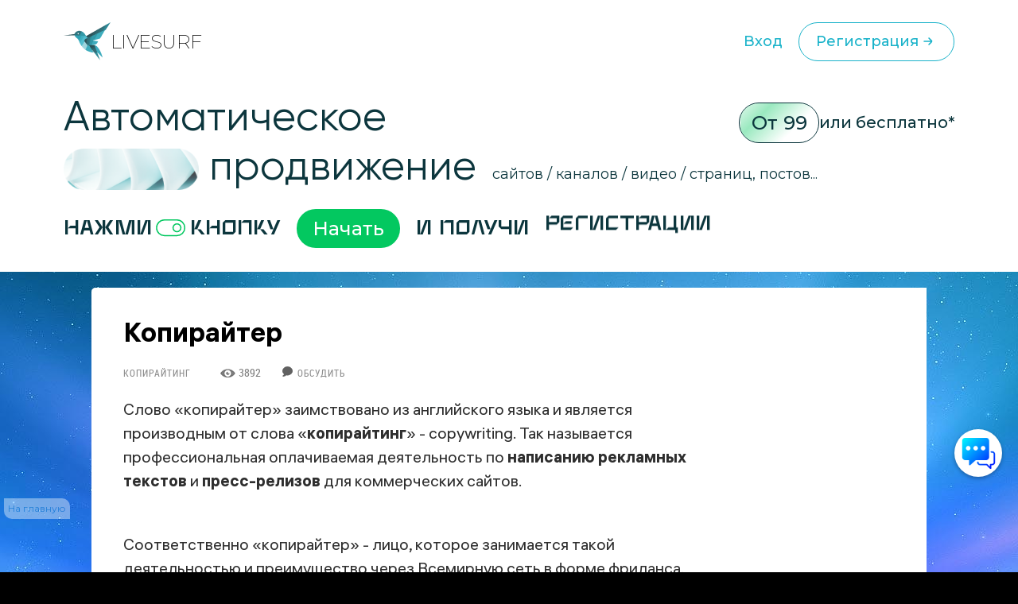

--- FILE ---
content_type: text/html; charset=UTF-8
request_url: https://livesurf.ru/kopirajting/5887-kopirajter.html
body_size: 29315
content:
<!DOCTYPE html>
<html xmlns="http://www.w3.org/1999/xhtml">
  <head>
    <meta http-equiv="Accept-CH" content="Sec-CH-UA, Sec-CH-Bitness, Sec-CH-UA-Mobile, Sec-CH-UA-Arch, Sec-CH-UA-Bitness, Sec-CH-UA-Full-Version, Sec-CH-UA-Full-Version-List, Sec-CH-UA-Model, Sec-CH-UA-WoW64, Sec-CH-UA-Form-Factor, Sec-CH-UA-Platform, Sec-CH-UA-Platform-Version, Device-Memory, DPR, Viewport-Width, Viewport-Height, Downlink, ETC, RTT, Rtt, Save-Data, Sec-CH-Prefers-Color-Scheme, Sec-CH-Prefers-Reduced-Motion, Sec-CH-Prefers-Contrast, Sec-CH-Prefers-Reduced-Data, Sec-CH-Forced-Colors, sec-ch-width, sec-ch-height, sec-ch-dpr, sec-ch-etc, sec-ch-rtt, sec-ch-Downlink, sec-ch-device-memory, width, height" />
    <meta http-equiv="Critical-CH" content="Sec-CH-UA, Sec-CH-Bitness, Sec-CH-UA-Mobile, Sec-CH-UA-Arch, Sec-CH-UA-Bitness, Sec-CH-UA-Full-Version, Sec-CH-UA-Full-Version-List, Sec-CH-UA-Model, Sec-CH-UA-WoW64, Sec-CH-UA-Form-Factor, Sec-CH-UA-Platform, Sec-CH-UA-Platform-Version, Device-Memory, DPR, Viewport-Width, Viewport-Height, Downlink, ETC, RTT, Rtt, Save-Data, Sec-CH-Prefers-Color-Scheme, Sec-CH-Prefers-Reduced-Motion, Sec-CH-Prefers-Contrast, Sec-CH-Prefers-Reduced-Data, Sec-CH-Forced-Colors, sec-ch-width, sec-ch-height, sec-ch-dpr, sec-ch-etc, sec-ch-rtt, sec-ch-Downlink, sec-ch-device-memory, width, height" /> 
    <meta http-equiv="Content-Type" content="text/html; charset=utf-8" />
<title>Копирайтер &raquo; Бесплатный автоматический сервис раскрутки и продвижения сайтов, обмен трафиком и улучшение SEO</title>
<meta name="description" content="Слово &laquo;копирайтер&raquo; заимствовано из английского языка и является производным от слова &laquo;копирайтинг&raquo; - copywriting. Так называется профессиональная оплачиваемая деятель" />
<meta name="robots" content="all" />

<link rel="canonical" href="https://livesurf.ru/kopirajting/5887-kopirajter.html" />

    <link rel="shortcut icon" href="/favicon.ico" type="image/x-icon" />
    <meta name="viewport" content="initial-scale=1.0, width=device-width, user-scalable=yes, minimum-scale=1.0, maximum-scale=2.0">
    <meta name="title" content="Копирайтер &raquo; Бесплатный автоматический сервис раскрутки и продвижения сайтов, обмен трафиком и улучшение SEO" />
    <meta property="og:url" content="https://livesurf.ru/kopirajting/5887-kopirajter.html" />
    <meta property="og:site_name" content="LIVEsurf" />
    <meta property="og:title" content="Копирайтер &raquo; Бесплатный автоматический сервис раскрутки и продвижения сайтов, обмен трафиком и улучшение SEO" />
    <meta property="og:type" content="website">
    <meta property="og:description" content="Автоматическое управление поведенческими факторами и стабильный поток посещений на Ваш сайт." />
    <meta property="og:image" content="http://download.livesurf.ru/vkliv2.png" />
    <link rel="http://download.livesurf.ru/vkliv2.png">
    <meta itemprop="name" content="Копирайтер &raquo; Бесплатный автоматический сервис раскрутки и продвижения сайтов, обмен трафиком и улучшение SEO">
    <meta itemprop="description" content="Автоматическое управление поведенческими факторами и стабильный поток посещений на Ваш сайт.">
    <meta name="viewport" content="width=device-width">
    <link rel="preconnect" href="https://fonts.googleapis.com">
    <link rel="preconnect" href="https://fonts.gstatic.com" crossorigin>
    <link href="https://fonts.googleapis.com/css2?family=Montserrat:ital,wght@0,100..900;1,100..900&display=swap" rel="stylesheet">
    <link rel="stylesheet" href="/templates/live/surf/promo4/css/fancybox.css">

    <script src="https://ajax.googleapis.com/ajax/libs/jquery/3.7.1/jquery.min.js"></script>
    <script async src="/templates/live/surf/promo4/js/fancybox.umd.js"></script>

    <script>
      (function(f, b) {
        if (!b.__SV) {
          var e, g, i, h;
          window.mixpanel = b;
          b._i = [];
          b.init = function(e, f, c) {
            function g(a, d) {
              var b = d.split(".");
              2 == b.length && (a = a[b[0]], d = b[1]);
              a[d] = function() {
                a.push([d].concat(Array.prototype.slice.call(arguments, 0)))
              }
            }
            var a = b;
            "undefined" !== typeof c ? a = b[c] = [] : c = "mixpanel";
            a.people = a.people || [];
            a.toString = function(a) {
              var d = "mixpanel";
              "mixpanel" !== c && (d += "." + c);
              a || (d += " (stub)");
              return d
            };
            a.people.toString = function() {
              return a.toString(1) + ".people (stub)"
            };
            i = "disable time_event track track_pageview track_links track_forms track_with_groups add_group set_group remove_group register register_once alias unregister identify name_tag set_config reset opt_in_tracking opt_out_tracking has_opted_in_tracking has_opted_out_tracking clear_opt_in_out_tracking start_batch_senders people.set people.set_once people.unset people.increment people.append people.union people.track_charge people.clear_charges people.delete_user people.remove".split(" ");
            for (h = 0; h < i.length; h++) g(a, i[h]);
            var j = "set set_once union unset remove delete".split(" ");
            a.get_group = function() {
              function b(c) {
                d[c] = function() {
                  call2_args = arguments;
                  call2 = [c].concat(Array.prototype.slice.call(call2_args, 0));
                  a.push([e, call2])
                }
              }
              for (var d = {}, e = ["get_group"].concat(Array.prototype.slice.call(arguments, 0)), c = 0; c < j.length; c++) b(j[c]);
              return d
            };
            b._i.push([e, f, c])
          };
          b.__SV = 1.2;
          e = f.createElement("script");
          e.type = "text/javascript";
          e.async = !0;
          e.src = "undefined" !== typeof MIXPANEL_CUSTOM_LIB_URL ? MIXPANEL_CUSTOM_LIB_URL : "file:" === f.location.protocol && "//cdn.mxpnl.com/libs/mixpanel-2-latest.min.js".match(/^\/\//) ? "https://cdn.mxpnl.com/libs/mixpanel-2-latest.min.js" : "//cdn.mxpnl.com/libs/mixpanel-2-latest.min.js";
          g = f.getElementsByTagName("script")[0];
          g.parentNode.insertBefore(e, g)
        }
      })(document, window.mixpanel || []);
      mixpanel.init("d6f47f82cfc5144af1c6bb8404d75a4c", {
        batch_requests: true
      })
    </script>
    <script async src="https://cdnjs.cloudflare.com/ajax/libs/mobile-detect/1.4.3/mobile-detect.min.js"></script>
    <script src="https://js.hcaptcha.com/1/api.js" async defer></script>
    <meta property="relap:article" content="false">

    <link rel="stylesheet" href="/templates/live/css/style.css?ver=4">
    <link rel="stylesheet" href="/templates/live/css/new_styles.css?ver=43">
    <link rel="stylesheet" href="/templates/live/css/new_styles_main.css?ver=4">
    <link rel="stylesheet" href="/templates/live/css/new_style_nologin.css?ver=2">
    <link rel="stylesheet" type="text/css" href="/templates/live/surf/promo4/css/main_nologin_internal.css?v1">
    <link rel="stylesheet" type="text/css" href="/templates/live/surf/promo4/css/style.css?v5">
    <script src="/templates/live/surf/promo4/js/app.js?v4"></script>
    <script type="text/javascript" src="/templates/live/js/ce.js"></script>
    <script type="text/javascript" src="/templates/live/js/notification.js"></script> 
  </head>
  <body class="nologin" onkeypress="ctrlEnter(event);"> 
    
    <header class="header">
        <div class="container">
            <div class="header_wrapper">
                <a href="/" class="heade_logo">
                    <img src="/templates/live/surf/promo4/img/logo.png" alt="" loading="lazy">
                    LiVeSurf
                </a>
                <div class="header_links">
            <!--  <div class="header_language">
                        <div class="header_language-current">
                          <img src="/templates/live/surf/promo4/img/language1.jpg" alt="">  RU
                            <img src="/templates/live/surf/promo4/img/arrow_down.svg" alt="" loading="lazy">
                        </div>
                        <ul class="header_language-list">
                            <li><a href=""><img src="/templates/live/surf/promo4/img/language2.jpg" alt=""> ENG</a></li>
                            <li><a href=""><img src="/templates/live/surf/promo4/img/language3.jpg" alt=""> UKR</a></li>
                        </ul>
                    </div> -->
                    <a href="/enter" class="header_log">Вход</a>
                    <a href="/promo"  class="header_reg">Регистрация
                        <svg width="24" height="24" viewBox="0 0 24 24" fill="none" xmlns="http://www.w3.org/2000/svg">
                            <path d="M13 16L16.2929 12.7071C16.6834 12.3166 16.6834 11.6834 16.2929 11.2929L13 8M16 12H7" stroke="#1BB3CA" stroke-width="1.5" stroke-linecap="round"/>
                        </svg>                            
                    </a>
                </div>
                <div class="header_menu">
                    <div class="header_menu-drop">
                        <ul>
                          <li><a href="/enter">Вход</a></li>
                          <li><a href="/promo">Регистрация</a></li>
                          <li class="divider"></li>
                          <li><a href="/support">Поддержка</a></li>
                          <li><a href="/api_documentation.html">API</a></li>
                        </ul>
                    </div>
                </div>
                <div class="header_inner">
                    <ul class="menu">
                        <li><a href="#trafik">Типы трафика</a></li>
                        <li><a href="#social">Крауд маркетинг и соц сигналы</a></li>
                        <li><a href="#tasks">Ручные задачи, регистрации</a></li>
                        <li><a href="#works">Результаты работы</a></li>
                        <li><a href="#subscribe">Увеличение посещаемости и конверсии</a></li>
                        <li><a href="#panel">Панель управления</a></li>
                        <li><a href="#geography">География</a></li>
                        <li><a href="#audience">Аудитория проекта</a></li>
                        <li><a href="#why">О системе</a></li>
                        <li><a href="#faq">Часто задаваемые вопросы</a></li>
                        <li><a href="#price">Стоимость</a></li>
                    </ul>
                    <div class="header_inner-messages">
                        <a href="https://t.me/Livesurf" class="header_inner-message"><img src="/templates/live/surf/promo4/img/telegram.svg" alt="" loading="lazy"></a>
                        <a href="https://vk.com/livesurfru" class="header_inner-message"><img src="/templates/live/surf/promo4/img/footer_message2.svg" alt="" loading="lazy"></a>
                        <a href="https://facebook.com/livesurfru" class="header_inner-message"><img src="/templates/live/surf/promo4/img/facebook.svg" alt="" loading="lazy"></a>
                        <a href="https://www.youtube.com/c/LIVEsurf-official" class="header_inner-message"><img src="/templates/live/surf/promo4/img/youtube.svg" alt="" loading="lazy"></a>
                        <a href="https://instagram.com/livesurf_ru" class="header_inner-message"><img src="/templates/live/surf/promo4/img/instagram.svg" alt="" loading="lazy"></a>
                        <a href="https://twitter.com/LIVESURF_ru/" class="header_inner-message"><img src="/templates/live/surf/promo4/img/twitter.svg" alt="" loading="lazy"></a>
                    </div>
                </div>
            </div>
        </div>
    </header>

        <section id="main" class="main">
        <div class="container">
            <div class="main_info">
                <div class="main_top">
                    <div class="top_title">Автоматическое  <br><img src="/templates/live/surf/promo4/img/main_title-img.png" alt="" loading="lazy">
                        продвижение</div>
                    <div class="main_text">сайтов / каналов / видео / страниц, постов...</div>
                    <div class="main_price">
                        <span>От 99</span> или бесплатно*
                    </div>
                </div>
                <div class="main_inner">
                    Нажми <img src="/templates/live/surf/promo4/img/main_inner.svg" alt="" loading="lazy"> кнопку  <a href="/#popup_reg" target="_blank" class="main_inner-btn">Начать</a> И получи 
                    <div class="main_inner-items">
                        <div class="main_inner-item active">Активность на страницах</div>
                        <div class="main_inner-item">посещения </div>
                        <div class="main_inner-item">просмотры </div>
                        <div class="main_inner-item">регистрации</div>
                        <div class="main_inner-item">рефералов</div>
                        <div class="main_inner-item">отзывы </div>
                        <div class="main_inner-item">упоминания</div>
                        <div class="main_inner-item">активность на страницах </div>
                        <div class="main_inner-item">активность в соц. сетях </div>
                        <div class="main_inner-item">зрители видео</div>
                        <div class="main_inner-item">поведение на страницах</div>
                        <div class="main_inner-item">переходы по ссылкам</div>
                        <div class="main_inner-item">мотивированные лиды</div>
                    </div> 
                </div>
            </div>
        </div>
    </section>


    <div class="mainbg">
      <div style="height:20px"></div>

      <div class="main-wrapper">
        <div class="main-content-wrapper">
          <div class="main-content">
            <script src="https://ajax.googleapis.com/ajax/libs/jquery/1.12.4/jquery.min.js"></script> 
						<div id='dle-info'></div> 
						<div id='dle-content'><script src="https://yastatic.net/share2/share.js"></script>
<script type="text/javascript" src="/templates/live/js/jquery.cookie.js"></script>
<link rel="stylesheet" type="text/css" href="/templates/live/css/article.css?v=1" />

<style>
.ya-share2__list.ya-share2__list_direction_horizontal {
	padding-left: 0px;
}
.post-top-ad {
    margin-top: 30px;
    margin-bottom: 40px;
}

.post-top-ad .yad {
    background-image: url(/templates/live/images/yad.png);
    width: 104px;
    height: 18px;
    margin-bottom: 9px;
}

.post-top-ad .main-ad:before {
    content: "";
    width: 4px;
    height: 100%;
    position: absolute;
    left: -11px;
    top: 0px;
    background-color: #ff0000;
}

.post-top-ad .main-ad {
    display: block !important;
    max-width: 600px;
    width: auto;
    border: 1px dashed #e3e3e3;
    position: relative;
    padding: 10px 10px;
}

.post-top-ad .main-ad a {
    display: inline-block;
    border-bottom: 0px;
    line-height: 21px;
}

.post-top-ad .main-ad a:hover {
    text-decoration: underline;
}

.post article .this-topic {
    font-family: "PT Serif Caption", Georgia, serif;
    font-size: 30px;
    display: inline-flex;
    width: 100%;
    line-height: 60px;
    margin-top: 20px;
    margin-bottom: 20px;
}

.post article .this-topic:after {
    content: "";
}

.post article .this-topic img {
    float: left;
    margin-right: 20px;
    width: 64px;
    height: 64px !important;
}

@media screen and (max-width: 700px) {
    .post article .this-topic {
        font-size: 25px;
        line-height: 46px;
    }
    .post article .this-topic img {
        width: 48px;
        height: 48px !important;
    }
}

@media screen and (max-width: 600px) {
    .post article .this-topic {
        font-size: 20px;
        line-height: 30px;
    }
    .post article .this-topic img {
        width: 32px;
        height: 32px !important;
    }
}

@media screen and (max-width: 400px) {
    .post article .this-topic {
        font-size: 16px;
        line-height: 22px;
    }
    .post article .this-topic img {
        width: 24px;
        height: 24px !important;
    }
}
</style>


<div class="progresss" style="">
</div>


<div class="post-main-w">
   <div class="post-main">
      <div class="post" itemscope="" itemtype="http://schema.org/Article">
         <div class="post-head">
            
            
            <noindex>
               <!--<div class="post-intro banner">
                  <p>
                    <a href="https://livesurf.ru/download.html" target="_blank">
<img src="https://livesurf.ru/news_images/339-87e8695ba4635a214bff04a57c2f3330.gif">
</a>
<br>
                  </p>
                  </div>-->
            </noindex>
            
            
            <h1 itemprop="name">Копирайтер <img class="mobile-v" src="/templates/live/images/mobile-v.png" /></h1>
			<div class="post-infopanel-w">
               <div class="post-infopanel" style="">
                  
                  <div class="post-infopanel-category">
                     <a href="https://livesurf.ru/kopirajting/">Копирайтинг</a> &nbsp; &nbsp; &nbsp;
                  </div>
                  <div class="post-infopanel-infoline">
                     <div class="post-hits"> <i class="icon-eye"></i><span id="hitsCount">3892  &nbsp; &nbsp;  &nbsp; &nbsp; <img src="/templates/live/images/comment.png"> &nbsp;<a href="#comment"><span style="font-size: 12px;">Обсудить</span></a> </span>
                     </div>
                  </div>
               </div>
            </div>
         </div>
         
         <div class="post-main">
         </div>
         <div class="post-main-w" >
         <div class="post-shares" id="first-share" style="display: none;">
         </div>
         <div itemprop="description">
            <style>
               #news-id-7351 table {
                  border: none;
               }
               #news-id-7351 table td {
                  border: none;
               }
            </style>
            <article id="news-id-5887">
				<!--
				   
				   <div class="post-top-ad">
					  <div class="yad"></div>
					  <div class="main-ad">
						 <div style="    line-height: 26px;">
Получите ПОДАРОК  –   <a href="/promo/?utm_source=livesurf&utm_campaign=stati&utm_content=text1" rel="nofollow" target="_blank"> 300 посетителей</a>  для раскрутки вашего сайта или видео</div>
					  </div>
				   </div>
				   
			   -->

               <p>Слово &laquo;копирайтер&raquo; заимствовано из английского языка и является производным от слова &laquo;<strong>копирайтинг</strong>&raquo; - copywriting. Так называется профессиональная оплачиваемая деятельность по <strong>написанию рекламных текстов</strong> и <strong>пресс-релизов</strong> для коммерческих сайтов.</p>
					
						<div class="mobile-banner banner_mobile">
							
						</div>
					
<p>Соответственно &laquo;копирайтер&raquo; - лицо, которое занимается такой деятельностью и преимущество через Всемирную сеть в форме фриланса. Правда, иногда понятие &laquo;копирайтер&raquo; используется в широком смысле. Им обозначают любых веб-тружеников, которые создают уникальный контент, будь то создание текстов на заказ либо написание статей в свободную продажу.</p>
<p>Копирайтинг связан по смыслу с термином &laquo;копирайт&raquo; - copywright &ndash; авторское право. Под авторским правом гражданское законодательство понимает право собственности на плоды интеллектуально-творческого труда, в частности, на статью в Интернете. Это право принадлежит автору текста до тех пор, пока он не передаст его заказчику.</p>
<p>После оплаты работы все права на уникальную статью переходят покупателю. Какими навыками и способностями должен обладать человек, желающий заниматься копирайтингом? Прежде всего, должна быть тяга к писательской работе и литературные задатки.</p>
<p>Грамотному копирайтеру крайне необходимо высшее образование, как для общего интеллектуального развития, так и в качестве будущего ориентира для специализации. Так, люди с медицинскими дипломами часто сотрудничают с медицинскими сайтами. Технари лучше пишут на технические и строительные темы.</p>

				
               
					<div class="pc-banner">
						
					</div>
					<div class="mobile-banner">
						
					</div>
               

               
               
               <div class="share">
                  
                  <noindex>
                     <div class="att_text">
                        <p>Уважаемые посетители, сохраните эту статью в социальных сетях. Мы публикуем очень полезные статьи, которые помогут Вам в вашем деле. Поделитесь! Жмите!</p>
                        <div style="margin-top: 20px; margin-bottom:0;display: inline-block;">
                           <div class="post-shares">
                           </div>
                        </div>
                     </div>
                  </noindex>
                  <!-- uSocial  скрипт в вверху-->
                  <div 
						class="ya-share2" 
						data-size="l"
						data-shape="round" 
						data-services="vkontakte,facebook,odnoklassniki,telegram,twitter,viber,whatsapp,skype"
					></div>
                  
               </div>
               
               
               

               <p>Формальное образование полезно, но не играет решающей роли, ведь успех определяется не дипломом, а призванием. Хорошими копирайтерами не рождаются. Ими становятся в результате многолетней практики и создания сотен и тысяч статей.</p>
<p><strong>Путь</strong> к <strong>вершине успеха</strong> лежит через <strong>воспитание</strong> в себе<strong> 7 волшебных качеств</strong>:</p>
<ol>  	<li>Привычка заниматься самообразованием;<br />  	&nbsp;</li>  	<li>Стремление повышать грамотность письменной речи;<br />  	&nbsp;</li>  	<li>Желание осваивать тонкости ремесла;<br />  	&nbsp;</li>  	<li>Внимательность к изменениям в алгоритмах ранжирования контента поисковиками;<br />  	&nbsp;</li>  	<li>Стремление повышать свою конкурентоспособность на рынке фриланса;<br />  	&nbsp;</li>  	<li>Желание хорошо зарабатывать;<br />  	&nbsp;</li>  	<li>Жажда новых открытий и достижения поставленных целей.</li>  </ol>
<p>Если в детстве вы любили тайком сочинять истории в тетрадь, вам нравится познавать новое, и тянет заниматься творчеством. Возможно копирайтинг станет делом вашей жизни.</p>

            </article>
            <div>
                              
			   
            
            
            <div class="post-top-ad">
               <div class="yad"></div>
               <div class="main-ad">
                  <div style="    line-height: 26px;">
Получите ПОДАРОК  –   <a href="/promo/?utm_source=livesurf&utm_campaign=stati&utm_content=text1" rel="nofollow" target="_blank"> 300 посетителей</a>  для раскрутки вашего сайта или видео</div>
               </div>
            </div>
            
            
            

            

            <div class="post-infopanel-bottom" style="float:right;">
               <div class="post-shares">
                  <!-- uSocial  скрипт в вверху-->
                  <!-- <div class="uSocial-Share" data-pid="104a5ac88c6c7ead62736251287ebcfd" data-type="share" data-options="round-rect,style1,default,absolute,horizontal,size32,eachCounter0,counter0" data-social="vk,fb,twi,telegram,ok,email" data-mobile="vi,wa,sms"></div> -->
             <div 
               class="ya-share2" 
               data-shape="round" 
               data-services="vkontakte,facebook,odnoklassniki,telegram,twitter,viber,whatsapp,skype"
            ></div>
               </div>
            </div>

            <blockquote class="advice" style="    max-width: 367px;
               min-width: 250px;">
               <span class="vertical-strip"></span>С уважением, Настя Чехова<br>  <br>
               <div style="background: #2f92d5;
                  border-radius: .625rem;
                  color: #fff; width: fit-content;
                  padding: 3px 12px 3px 12px;"> Маркетолог </div>
            </blockquote>

            
            <br /><br /><br /><br />
            <div style="font-family: RobotoLight, Tahoma, sans-serif;">
               <b>ПОСМОТРИТЕ ВИДЕО</b> <span style="color:#ff003c">(ЭТО ВАЖНО):</span>
               <br />
               <div id="banner-video" style="width:100%;     max-height: 411px;">
                  <style>
                     #banner-video iframe {
                        width: 100%;
                        max-width: 560px;
                        height: auto;
                     }
                  </style>
                  


    <iframe width="560" height="315" src="https://www.youtube.com/embed/KkMJI0_m_aA?si=_a6VYslpYn6_OKXX" title="YouTube video player" frameborder="0" allow="accelerometer; autoplay; clipboard-write; encrypted-media; gyroscope; picture-in-picture; web-share" referrerpolicy="strict-origin-when-cross-origin" allowfullscreen></iframe>

               </div>
               <a href="/promo?utm_source=livesurf&utm_campaign=stati&utm_content=podvideo" target="_blank" rel="nofollow"><img src="/templates/live/images/regafree.gif" style=" width: 240px;"></a>
            </div>
            <br /><br /><br />
            
            </div>

            

         </div>

         <script>
            if ( $( "#toc_container" ).length ) {
                $('#first-share').insertAfter('#toc_container').show();
            }

            $(document).ready(function(){

            $( window ).resize(function() {
                bannerMove();
            });
            $(window).scroll(function(){
                bannerMove();
            });

            });
            function bannerMove(){
            var shift = $('.post-main-w').offset().top - $(window).scrollTop();
                if(shift > 0){
                    if($('.post-sidebar .b-adv').hasClass("fixed")){
                        $('.post-sidebar .b-adv').removeClass('fixed');
                    }
                }else{

                    if(($('.post article').offset().top + $('.post article').height()) - ($(window).scrollTop() + $('.post-sidebar .b-adv').height()) <= 0){
                        if($('.post-sidebar .b-adv').hasClass("fixed")){
                            $('.post-sidebar .b-adv').removeClass('fixed').addClass('absolute');
                        }
                        $('.post-sidebar .b-adv').css({top:(($('.post article').offset().top + $('.post article').height())-$('.post-sidebar .b-adv').height())+'px'});
                    }else{
                        if($('.post-sidebar .b-adv').hasClass("absolute")){
                            $('.post-sidebar .b-adv').removeClass('absolute').css({top:'0px'});
                        }
                        if(!$('.post-sidebar .b-adv').hasClass("fixed")){
                            $('.post-sidebar .b-adv').addClass('fixed');
                        }
                    }

                }
            }
         </script>

         <div class="post-call">
            <i class="icon-mail"></i>
         </div>

         
      </div>

      
      <div class="post-small-related">
         <div class="post-small-related-title">С этой статьей также читают:</div>
         <div class="post-small-link">
            <a href='https://livesurf.ru/kopirajting/5456-kopirajtery-i-zakazchiki-specifika-otnoshenij.html'>Копирайтеры и заказчики. Специфика отношений. Копирайтинг для начинающих</a><a href='https://livesurf.ru/kopirajting/5888-literatura-dlya-kopirajterov.html'>Литература и курсы копирайтинга</a><a href='https://livesurf.ru/kopirajting/5889-seo-kopirajting-osobennosti-i-preimushhestva.html'>SEO копирайтинг - особенности и преимущества</a>
         </div>
      </div>
      

      <div style="clear:both;"></div>
   </div>
</div>
</div>
<div class="post-sidebar">
   <div class="post-sidebar-top bottom-space" style="">

      
      <noindex>
         <div class="b-adv">
            <div class="b-adv-240x400">
               <div class="b-adv-240x400-wrapper">
                  <div style="width: 240px; height: 500px;">
				  
						<script type="text/javascript">

						setTimeout(function() {
						   document.getElementById('hideBlock').style.display = 'block';
						}, 10000);
						</script>
						
						<style>

						.hide_block2 {
						  display: none;
						   width: 200px;
						   height: 120px;
						   transition: 6s;
						}
						</style>

						<div class="hide_block2" id='hideBlock'>
						
							 
							 <br><div style="    font-size: 13px; color: #111;">Поделиться в соц. сетях</div> <br>
	<script type="text/javascript">(function(w,doc) {if (!w.__utlWdgt ) {    w.__utlWdgt = true;    var d = doc, s = d.createElement('script'), g = 'getElementsByTagName';    s.type = 'text/javascript'; s.charset='UTF-8'; s.async = true;    s.src = ('https:' == w.location.protocol ? 'https' : 'http')  + '://w.uptolike.com/widgets/v1/uptolike.js';    var h=d[g]('body')[0];    h.appendChild(s);}})(window,document);</script>
	<div data-background-alpha="0.0" data-buttons-color="#ffffff" data-counter-background-color="#ffffff" data-share-counter-size="15" data-top-button="false" data-share-counter-type="disable" data-share-style="13" data-mode="share" data-like-text-enable="false" data-mobile-view="true" data-icon-color="#ffffff" data-orientation="horizontal" data-text-color="#000000" data-share-shape="round-rectangle" data-sn-ids="vk.ok.fb.tw.gp." data-share-size="40" data-background-color="#ffffff" data-preview-mobile="false" data-mobile-sn-ids="fb.vk.tw.wh.ok.gp." data-pid="1395019" data-counter-background-alpha="1.0" data-following-enable="false" data-exclude-show-more="true" data-selection-enable="false" class="uptolike-buttons" ></div>
		
<br><br>
<br>
<div style="    font-size: 13px; color: #111; float: right;    margin-right: 10px;">* Реклама</div>
<br>

<a href="https://livesurf.ru/?utm_source=livesurf&utm_campaign=stati&utm_content=b1" target="_blank" rel="nofollow">

<img src="https://livesurf.ru/news_images/914-03d25611faf7d1159e138ed8382d4e72.gif">

</a>

<br><br><br><br><div style="    font-size: 14px; color: #111;">Что еще почитать?</div><br>

<a href="https://livesurf.ru/poseshhaemost-sajta/2017-besplatnaya-nakrutka-poseshhaemosti-sajta-legalnym-i-nelegalnym-sposobom.html" target="_blank">
<div>
<img style="width: 240px;" src="https://livesurf.ru/news_images/105-3b0c80dde8b21915a4951060a6dd1a26.jpg" >
<br><br><div style="    font-size: 16px;">
Накрутка посещений на сайт</div>
</div>
</a>
							 
							 
						
						</div>
					
                     
                  </div>
               </div>
            </div>
         </div>
      </noindex>
      

   </div>
</div>


<br /><br />
<div class="post relat" data-line="1">
   <div class="post-main-w relat">
      <div class="post-p-w post-p-w_transparent relap viewed" id="surfingbird-block" style="opacity: 1;" data-rec-group-id="X_EdS1UBg5Q7s2nsH0Y:TOreOg:jrjHMZdl:V18BhQ:0:0:0::1:BSyopw:eyJyaSI6IkpibmpDYm1XRWdtYmFmWUpoRnZsQ2VEdjhBbXpBdHdKR0FqNUNiYzE3UW4xa2RnSjd4TElDUXVrNFFtc2t0QUp0YUwzQ1ZtWTRRbVc0dDBKTTFfZ0NRIiwiZ3MiOiJSVSIsImltIjowLCJmaSI6MTY3MTY3MTAwfQ:Wddp5A">
         <div class="post-p">
            <div class="post-p-title">
               <div class="z-title"><img class="fire-ball" src="/templates/live/images/fire-ball.png"><span class="best-title">Популярные статьи</span><i class="icon icon-fire"></i></div>
            </div>
            <div class="articles-p-swiper-transparent post-p-content">
               <div class="post-p-b-w-all">
                  <div class="post-p-b-w">
										<div class="post-p-b">
											<a href="https://livesurf.ru/zhurnal/5484-yekspertnyj-opros-kak-yeffektivnyj-metod-privlechenie-auditorii-kak-pravilno-organizovat.html" class="notad">
												<div class="post-p-b-image"><img class="post-p-b-image-i" src="https://livesurf.ru/news_images/553-792e11b343b7816ec2943990fe58d7e6.png" alt="Экспертный опрос, как эффективный метод привлечение аудитории. Как правильно организовать">
												</div>
												<div class="post-p-b-title">Экспертный опрос, как эффективный метод привлечение аудитории. Как правильно организовать</div>
												<p class="post-p-b-description"></p>
											</a>
										</div>
									</div><div class="post-p-b-w">
										<div class="post-p-b">
											<a href="https://livesurf.ru/zhurnal/7275-programmy-dlya-nakrutki-sajtov-video-i-lyubyx-stranic.html" class="notad">
												<div class="post-p-b-image"><img class="post-p-b-image-i" src="https://livesurf.ru/news_images/942-13ab53bb71ebdcb67879f67578f60c76.jpg" alt="Программы для накрутки сайтов, видео и любых страниц">
												</div>
												<div class="post-p-b-title">Программы для накрутки сайтов, видео и любых страниц</div>
												<p class="post-p-b-description"></p>
											</a>
										</div>
									</div><div class="post-p-b-w">
										<div class="post-p-b">
											<a href="https://livesurf.ru/zhurnal/5455-kakoj-servis-rassylki-luchshe-sravnivaem-vybiraem.html" class="notad">
												<div class="post-p-b-image"><img class="post-p-b-image-i" src="/guru/010.png" alt="Какой сервис рассылки лучше. Сравниваем, выбираем">
												</div>
												<div class="post-p-b-title">Какой сервис рассылки лучше. Сравниваем, выбираем</div>
												<p class="post-p-b-description"></p>
											</a>
										</div>
									</div><div class="post-p-b-w">
										<div class="post-p-b">
											<a href="https://livesurf.ru/zhurnal/5480-kak-ubedit-klienta-podruzhitsya-s-kontent-marketingom.html" class="notad">
												<div class="post-p-b-image"><img class="post-p-b-image-i" src="https://livesurf.ru/news_images/44-57bc913e0a35d8f0a7a0d05c4e2a1eb0.png" alt="Как убедить клиента подружиться с контент – маркетингом">
												</div>
												<div class="post-p-b-title">Как убедить клиента подружиться с контент – маркетингом</div>
												<p class="post-p-b-description"></p>
											</a>
										</div>
									</div><div class="post-p-b-w">
										<div class="post-p-b">
											<a href="https://livesurf.ru/zhurnal/5442-izmeryaem-yeffektivnost-kontent-marketinga.html" class="notad">
												<div class="post-p-b-image"><img class="post-p-b-image-i" src="/guru/001.png" alt="Измеряем эффективность контент – маркетинга">
												</div>
												<div class="post-p-b-title">Измеряем эффективность контент – маркетинга</div>
												<p class="post-p-b-description"></p>
											</a>
										</div>
									</div><div class="post-p-b-w">
										<div class="post-p-b">
											<a href="https://livesurf.ru/zhurnal/5479-vzaimootnosheniya-marketologa-i-rukovoditelya-kompanii-ishhem-pravilnyj-podxod.html" class="notad">
												<div class="post-p-b-image"><img class="post-p-b-image-i" src="https://livesurf.ru/news_images/769-9e55b7556f55e8c0585139ed32d478ec.png" alt="Взаимоотношения маркетолога и руководителя компании. Ищем правильный подход">
												</div>
												<div class="post-p-b-title">Взаимоотношения маркетолога и руководителя компании. Ищем правильный подход</div>
												<p class="post-p-b-description"></p>
											</a>
										</div>
									</div><div class="post-p-b-w">
										<div class="post-p-b">
											<a href="https://livesurf.ru/zhurnal/5638-master-klass-po-sostavleniyu-statej-kak-stat-iz-novichka-specialistom.html" class="notad">
												<div class="post-p-b-image"><img class="post-p-b-image-i" src="https://livesurf.ru/news_images/254-1afbebb2a1ed02c9e42166ad380dacb6.jpg" alt="Мастер-класс по составлению статей: как стать из новичка специалистом">
												</div>
												<div class="post-p-b-title">Мастер-класс по составлению статей: как стать из новичка специалистом</div>
												<p class="post-p-b-description"></p>
											</a>
										</div>
									</div><div class="post-p-b-w">
										<div class="post-p-b">
											<a href="https://livesurf.ru/zhurnal/5639-kak-uluchshit-tekst-na-sajte-poleznye-rekomendacii-i-sovety-po-optimizacii-statej.html" class="notad">
												<div class="post-p-b-image"><img class="post-p-b-image-i" src="https://livesurf.ru/news_images/370-524e5db47bddbd441fe6a2680fa4dc54.jpg" alt="Как улучшить текст на сайте: полезные рекомендации и советы по оптимизации статей">
												</div>
												<div class="post-p-b-title">Как улучшить текст на сайте: полезные рекомендации и советы по оптимизации статей</div>
												<p class="post-p-b-description"></p>
											</a>
										</div>
									</div>
               </div>
            </div>
         </div>
         <a class="post-p-more" href="javascript: void(0);" onclick="new_line();"><b>Показать еще</b></a>
         <script>
            function new_line(){
                var line = parseInt($( ".post.relat" ).data( "line" ));
                if(isNaN(line)){
                    line = 2;
                }
                if(line < 5){
                    /*$('.post.relat .post-p').removeClass('line2');
                    $('.post.relat .post-p').removeClass('line3');
                    $('.post.relat .post-p').removeClass('line4');
                    $('.post.relat .post-p').removeClass('line5');*/
                    line = line + 1;
                    $('.post.relat .post-p').addClass('line'+line);
                    $( ".post.relat" ).data( "line", line );
                }
            }
         </script>
      </div>
   </div>
   <br /><br />
</div>

<br /><br />
<style>
/* ==================== Рейтинг статьи */
#ratig-layer {
    display: inline-block;
    width: auto;
    margin: 20px;
    box-sizing: border-box;
    max-width: 100%;
}
.rating {
	color: #555555;
	font-size: 14px;		/* ! */
	font-family: tahoma;	/* ! */
	width: 85px;
	height: 16px;
}
.unit-rating {
	list-style: none !important;
	margin: 0px;
	padding: 0px;
	width: 85px;
	height: 16px;
	position: relative;
	background-image: url(/templates/live/images/rating.gif);
	background-position: top left;
	background-repeat: repeat-x;
	margin-bottom: 0px;
}
.unit-rating li {
	text-indent: -90000px;
	padding: 0px;
	margin: 0px;
	float: left;
}
.unit-rating li a {
	display: block;
	width: 17px;
	height: 16px;
	text-decoration: none;
	text-indent: -9000px;
	z-index: 17;
	position: absolute;
	padding: 0px;
}
.unit-rating li a:hover {
	background-image: url(/templates/live/images/rating.gif);
	background-position: left center;
	z-index: 2;
	left: 0px;
}
.unit-rating a.r1-unit { left: 0px; }
.unit-rating a.r1-unit:hover { width: 17px; }
.unit-rating a.r2-unit { left: 17px; }
.unit-rating a.r2-unit:hover { width: 34px; }
.unit-rating a.r3-unit { left: 34px; }
.unit-rating a.r3-unit:hover { width: 51px; }
.unit-rating a.r4-unit { left: 51px; }	
.unit-rating a.r4-unit:hover { width: 68px; }
.unit-rating a.r5-unit { left: 68px; }
.unit-rating a.r5-unit:hover { width: 85px; }
.unit-rating li.current-rating {
	background-image: url(/templates/live/images/rating.gif);
	background-position: left bottom;
	position: absolute;
	height: 16px;
	display: block;
	text-indent: -9000px;
	z-index: 1;
}

</style>
<div id='ratig-layer'><div class="rating" style="float:left;">
		<ul class="unit-rating">
		<li class="current-rating" style="width:85px;">85</li>
		<li><a href="#" title="Плохо" class="r1-unit" onclick="doRate('1', '5887'); return false;">1</a></li>
		<li><a href="#" title="Приемлемо" class="r2-unit" onclick="doRate('2', '5887'); return false;">2</a></li>
		<li><a href="#" title="Средне" class="r3-unit" onclick="doRate('3', '5887'); return false;">3</a></li>
		<li><a href="#" title="Хорошо" class="r4-unit" onclick="doRate('4', '5887'); return false;">4</a></li>
		<li><a href="#" title="Отлично" class="r5-unit" onclick="doRate('5', '5887'); return false;">5</a></li>
		</ul>
</div><div class="rating" style="float:left; padding-top:2px;">&nbsp;(голосов: 1)</div></div>

<br />
		
<div id="comment"></div>
<div style="margin: 20px;">
   <br />
   <span style="font-size:25px;    color: #4c4c4c;">Комментарии:        </span>
   <br /><br />
   <div id="disqus_thread"></div>
   <script>
      /**
      *  RECOMMENDED CONFIGURATION VARIABLES: EDIT AND UNCOMMENT THE SECTION BELOW TO INSERT DYNAMIC VALUES FROM YOUR PLATFORM OR CMS.
      *  LEARN WHY DEFINING THESE VARIABLES IS IMPORTANT: https://disqus.com/admin/universalcode/#configuration-variables*/
      /*
      var disqus_config = function () {
      this.page.url = PAGE_URL;  // Replace PAGE_URL with your page's canonical URL variable
      this.page.identifier = PAGE_IDENTIFIER; // Replace PAGE_IDENTIFIER with your page's unique identifier variable
      };
      */
      (function() { // DON'T EDIT BELOW THIS LINE
      var d = document, s = d.createElement('script');
      s.src = 'https://livesurf.disqus.com/embed.js';
      s.setAttribute('data-timestamp', +new Date());
      (d.head || d.body).appendChild(s);
      })();
   </script>
   <script id="dsq-count-scr" src="//livesurf.disqus.com/count.js" async></script>
</div>

<div class="post">
   
   
   <noindex>
      <div class="article-bottom-banner">
         
      </div>
   </noindex>
   
   
   <!-- <div class="article-tree-column">
      <div class="col" style="text-align: unset;   width: 100%;">
         <div class="inside-col">
            <a href="https://vk.com/livesurfru" target="_blank" rel="nofollow">
            <img src="/templates/live/images/vk.gif">
            </a>
         </div>
         <div class="inside-col">
            <a href="https://facebook.com/livesurfru" target="_blank" rel="nofollow">
            <img src="/templates/live/images/fb.gif">
            </a>
         </div>
      </div>
   </div> -->
   <div class="article-tree-column">
      
      <div class="col">
         <div class="inside-col">
            <a href="/promo?utm_source=livesurf&utm_campaign=stati&utm_content=ays" rel="nofollow" target="_blank">
            <img src="/templates/live/images/pro-st.gif">
            </a>
         </div>
      </div>
      
      <div class="col">
         <div class="inside-col">
            <div style="font-size: 16px; font-weight: bold; padding-bottom: 0px;  color: #4c4c4c;">Нашли ошибку в тексте? <br><br></div>
            <div style="font-size: 14px;  color: #4c4c4c;">
               Выделите фрагмент с ошибкой. <br>
               Нажмите<br><br>
            </div>
            <img src="/templates/live/images/ctrl.png">
         </div>
      </div>
   </div>
   <br /><br />
</div>
<div style="clear:both;">
   <br /><br />
</div>

<!--    <script type="text/javascript">
   $(function() {
    var offset = $("#fixed").offset();
    var topPadding = 15;
    $(window).scroll(function() {
        if ($(window).scrollTop() > offset.top) {
            $("#fixed").stop().animate({marginTop: $(window).scrollTop() - offset.top + topPadding});
        }
        else {$("#fixed").stop().animate({marginTop: 0});};});
   });
   </script>
   -->
<style type="text/css">
   #fixed {
   position: absolute;
   top: 0;
   padding-top:265px;
   margin-left: -110px;
   }
   #fx {
   background:#FFF;
   opacity:0.4;
   padding:5px 5px 5px 5px;
   border-radius: 0 10px 0 10px;
   }
   #fixed a:hover #fx {
   opacity:1;
   background:#09F;
   color:#FFF;
   text-decoration:none;
   }
</style>
<div id="fixed">
   <a href="/?utm_source=livesurf&utm_campaign=stati&utm_content=naglavnuy" rel="nofollow">
      <div id="fx">На главную</div>
   </a>
</div>



<noindex>
   <div class="post-banner" style="display: none;" data-subscribe="email">
      <div class="post-banner-button" style="text-align: center;">
         
         
         <a href="https://livesurf.ru/promo?utm_source=livesurf&utm_campaign=nou-autoriz&utm_content=plashka1" target="_blank">
<img src="https://livesurf.ru/news_images/776-77fd6bc1261f83aae90512c46b5b5993.gif">
</a>
         
      </div>
      <script>
         $(function(){

         setTimeout(function(){
         var ctm = $.cookie('subscribe');
         var btm = $.cookie('banner');
         ctm = true;
         if(typeof(ctm) !== "undefined" && typeof(btm) === "undefined"){
            $('.post-banner').show().addClass('visible');
         }
         }, 15000);

         $('.post-banner-close').on('click', function(){
                 bannerHide();
         $.cookie('banner', 'hide', { expires: 1, path: '/' });
                 return false;
             });

         function bannerHide(){
         $('.post-banner').removeClass('visible').addClass('hidden');
         setTimeout(function(){
         panel.remove();
         }, 400);
         }
         });


      </script>
      <div class="post-banner-close"></div>
      <style>
         #intercom-container .intercom-launcher { bottom: 120px !important; }
      </style>
   </div>
</noindex>


<script type="text/javascript">
   //<![CDATA[
   function addLink() {
   var body_element = document.getElementsByTagName('body')[0];
   var selection = document.getSelection();
   var pagelink = "<p>Источник: <a href='"+document.location.href+"'>"+document.location.href+"</a></p>";
   var copytext = selection + pagelink;
   var newdiv = document.createElement('div');
   body_element.appendChild(newdiv);
   newdiv.innerHTML = copytext;
   selection.selectAllChildren(newdiv);
   window.setTimeout( function() {
   body_element.removeChild(newdiv);
   }, 0);
   }
   document.oncopy = addLink;
   //]]>
</script>


<script>
  (function(containerClass) {
      function progressBar(containerClass) {
        let re = /()/i;

        if (location.pathname.match(re)) {
            let pB_lastCall,
            pB_timeoutId,
            pB_interval = 100,
            containerId = "pbHeader";

            createProgressBarContainer();

            $(window).scroll(function () {
                let pB_now = new Date().getTime();
                if (pB_lastCall && pB_now < pB_lastCall + pB_interval) {
                    clearTimeout(pB_timeoutId);
                    pB_timeoutId = setTimeout(function () {
                        pB_lastCall = pB_now;
                        setProgressBarWidth(containerId);
                    }, pB_interval - (pB_now - pB_lastCall));
                } else {
                    pB_lastCall = pB_now;
                    setProgressBarWidth(containerId);
                }
            });

            function createProgressBarContainer() {
                let container = document.body.querySelector(`.${containerClass}`);
                container.insertAdjacentHTML("beforeend", `
                    <div id="${containerId}">
                        <div class="progBarContainer" style="position: fixed;top: 0;left: 0;width: 100%;">
                            <div class="progBarContainer__indicator" style="background: rgb(252, 44, 56); height: 2px; top: 80px; width: 0%;"></div>
                        </div>
                    </div>
                `);
            }

            function setProgressBarWidth(containerId) {
                let pB_windowScrollTop = $(window).scrollTop(),
                pB_docHeight = $(document).height(),
                pB_winHeight = $(window).height();
                pB_scrollPercent = (pB_windowScrollTop / (pB_docHeight - pB_winHeight)) * 100;
                $(".progBarContainer__indicator").css("width", pB_scrollPercent + "%");
            }
        }
    }
    progressBar(containerClass);
  }("progresss"));
</script>


</div>
          </div>
        </div>
      </div> 
			 
			 
			<div id="callback" class="white-popup-block mfp-hide">
        <div class="c-text">
          <img src="/templates/live/images/callback-text2.png" />
        </div>
        <div class="c-title"> Введите: </div>
        <form method="POST" action="/promo/?utm_source=livesurf&utm_campaign=stati&utm_content=b-pop1">
          <div class="c-fields">
            <div class="field">
              <input type="text" placeholder="Адрес сайта ..." name="url" />
              <div style="clear: both;"></div>
              <div class="c-text">* Страницы\блога и т.п.</div>
            </div>
            <div class="field">
              <input type="email" placeholder="Ваша почта ..." name="email" />
              <div style="clear: both;"></div>
              <div class="c-text">* Для получения статистики</div>
            </div>
            <div class="field">
              <input type="submit" value="" />
              <div style="clear: both;"></div>
              <div class="c-text">Нажмите</div>
            </div>
          </div>
          <input type="text" style="display: none" name="phone" value="17" />
          <input type="text" style="display: none" name="password" value="" />
          <input type="text" style="display: none" name="confirm-password" value="" />
          <input type="hidden" name="submit_reg" value="submit" />
          <input type="hidden" value="more" name="more">
          <input type="hidden" value="" name="codep">
          <input type="hidden" value="true" name="callback">
          <input type="hidden" value="e706472da31823a94a559b9115e77924" name="token">
          <input type="hidden" name="timeElapsed" class="timeElapsed" />
        </form>
      </div>   
			 
	<!--		{hist_alert}-->
    </div>
    
     <script type="text/javascript" src="/templates/live/js/magnific-popup/jquery.magnific-popup.js"></script>
    <link rel="stylesheet" href="/templates/live/js/magnific-popup/magnific-popup.css">
    <script type="text/javascript" src="/templates/live/js/jquery.cookie.js"></script>
        
    <script>
      $(document).ready(function() {
        setTimeout(function() {
          var ctm = $.cookie('callback');
          if (typeof(ctm) == "undefined") {
            $.magnificPopup.open({
              items: {
                src: '#callback'
              },
              type: "inline",
              preloader: false,
              alignTop: false,
              overflowY: 'scroll',
              removalDelay: 300,
              focus: '#url',
              mainClass: 'mfp-fade',
              callbacks: {
                open: function() {},
                close: function() {}
              }
            });
            $.cookie('callback', 'hide', {
              expires: 1,
              path: '/'
            });
          }
        }, 20000);
        var currentMousePos = {
          x: -1,
          y: -1
        };
        $(document).mousemove(function(event) {
          currentMousePos.x = event.clientX;
          currentMousePos.y = event.clientY;
          if (currentMousePos.y < 10) {
            var ctm = $.cookie('callback');
            if (typeof(ctm) == "undefined") {
              $.magnificPopup.open({
                items: {
                  src: '#callback'
                },
                type: "inline",
                preloader: false,
                alignTop: false,
                overflowY: 'scroll',
                removalDelay: 300,
                focus: '#url',
                mainClass: 'mfp-fade',
                callbacks: {
                  open: function() {},
                  close: function() {}
                }
              });
              $.cookie('callback', 'hide', {
                expires: 1,
                path: '/'
              });
            }
          }
        });
      });
    </script>
		 

		<noindex>
<script>
    $(document).ready(function() {
        $('.to-top').click(function() {
            $("html:not(:animated),body:not(:animated)").animate({
                scrollTop: 0
            }, 1100);
        });
    });

    $(window).scroll(function(event) {
        if (screen.width >= 1280) {
            var st = $(this).scrollTop();
            if (st > 1100) {
                $('.to-top').fadeIn(500);
            } else {
                $('.to-top').fadeOut(1000);
            }
        }
    })
</script>
<div class="to-top">
    <div class="image"></div>
    <div class="text">Наверх</div>
</div>
</noindex>



    <footer class="footer">
        <div class="container">
            <div class="footer_wrapper">
                <div class="footer_info">
                    <div class="footer_subtitle">Заработать посещения для продвижения</div>
                    <div class="footer_apps">
                        <a href="/download.html" class="footer_app"><img src="/templates/live/surf/promo4/img/footer_app1.jpg" alt="" loading="lazy"></a>
                        <a href="/app_download.html" class="footer_app"><img src="/templates/live/surf/promo4/img/footer_app2.jpg" alt="" loading="lazy"></a>
                    </div>
                    <div class="footer_subtitle">Обмен \ выкуп трафика</div>
                    <div class="footer_apps">
                        <a href="/traffic-exchange" class="footer_app"><img src="/templates/live/surf/promo4/img/footer_app3.jpg" alt="" loading="lazy"></a>
                    </div>
                </div>
                <div class="footer_info">
                    <ul class="footer_info-menu">
                        <li><a href="/spravka" >Справка</a></li>
                        <li><a href="/compl" >Жалоба</a></li>
                        <li><a href="/feedback" >Поддержка  /  Связаться с нами</a></li>
                    </ul>
                    <ul class="footer_info-menu">
                        <li><a href="/why_partner.html" >Рефералы / Партнерам</a></li>
                    </ul>
                    <a href="/api" class="footer_btn">API документация</a>
                    <ul class="footer_info-menu">
                        <li><a href="/otzyvy/" >Отзывы</a></li>
                        <li><a href="/kontakty.html" >Контакты</a></li>
                        <li><a href="/stoimost.html" >Тарифы на услуги</a></li>
                    </ul>
                </div>
                <div class="footer_info">
                    <div class="footer_subtitle">LIVEsurf в соц.сетях</div>
                    <div class="footer_messages">
                        <a href="https://t.me/Livesurf" class="footer_message"><img src="/templates/live/surf/promo4/img/telegram.svg" alt="" loading="lazy"></a>
                        <a href="https://vk.com/livesurfru" class="footer_message"><img src="/templates/live/surf/promo4/img/footer_message2.svg" alt="" loading="lazy"></a>
                        <a href="https://facebook.com/livesurfru" class="footer_message"><img src="/templates/live/surf/promo4/img/facebook.svg" alt="" loading="lazy"></a>
                        <a href="https://www.youtube.com/c/LIVEsurf-official" class="footer_message"><img src="/templates/live/surf/promo4/img/youtube.svg" alt="" loading="lazy"></a>
                        <a href="https://instagram.com/livesurf_ru" class="footer_message"><img src="/templates/live/surf/promo4/img/instagram.svg" alt="" loading="lazy"></a>
                        <a href="https://twitter.com/LIVESURF_ru/" class="footer_message"><img src="/templates/live/surf/promo4/img/twitter.svg" alt="" loading="lazy"></a>
                    </div>
                </div>
                <div class="footer_info">
                    <div class="footer_info-desc">Оплата, доставка, возврат услуги и прочие данные о работе с сервисом</div>
                    <div class="footer_info-desc">*Facebook, Instagram, Youtube запрещены на территории Российской Федерации</div>
                    <div class="footer_info-links">
                        <a href="/pravila_raboty_v_sisteme.html" class="footer_info-link">Договор оферты</a>
                        <a href="/politic.html" class="footer_info-link">Политика конфиденциальности</a>
                        <a href="/uslugs.html" class="footer_info-link">Соглашение </a>
                        <a href="/otkaz.html" class="footer_info-link">Отказ от гарантий</a>
                    </div>
                </div>
            </div>
            <div class="footer_inner">
                <div class="footer_inner-left">
                    <a href="" class="footer_logo">
                        <img src="/templates/live/surf/promo4/img/logo.png" alt="" loading="lazy">
                        LiVeSurf
                    </a>
                    <div class="footer_inner-text"><span>© 2011   —   <span class="current_year"></span></span>   <span>LIVEsurf.com</span></div>
                </div>

                <div class="footer_links">
                   <!--   <div class="footer_language">
                        <div class="footer_language-current">
                            <img src="/templates/live/surf/promo4/img/language1.jpg" alt="">  RU
                            <img src="/templates/live/surf/promo4/img/arrow_down.svg" alt="" loading="lazy">
                        </div>
                        <ul class="footer_language-list">
                            <li><a href=""><img src="/templates/live/surf/promo4/img/language2.jpg" alt=""> ENG</a></li>
                            <li><a href=""><img src="/templates/live/surf/promo4/img/language3.jpg" alt=""> UKR</a></li>
                        </ul>
                    </div> -->
                    <a href="/enter" class="footer_log">Вход</a>
                    <a href="/promo" class="footer_reg">Регистрация
                        <svg width="24" height="24" viewBox="0 0 24 24" fill="none" xmlns="http://www.w3.org/2000/svg">
                            <path d="M13 16L16.2929 12.7071C16.6834 12.3166 16.6834 11.6834 16.2929 11.2929L13 8M16 12H7" stroke="#1BB3CA" stroke-width="1.5" stroke-linecap="round"/>
                        </svg>                            
                    </a>
                </div>
            </div>
        </div>
                <noindex>


        <style>
            html,
            body {
                 background-color: #000000;
            }
        </style>
		<!-- Все категории позиция  1 и 10 -->
		<!--
        
        <div class="cleardiv"></div>
        <div class="modules" style="margin-top: -50px;">
            
            <div class="footer_module" style="height: auto; overflow: initial;">
                <div class="cleardiv"></div>
					<div class="content">
                    <a style="display: inline-block; width: 180px; text-overflow: ellipsis; overflow: hidden; white-space: nowrap;" href="/blog">Блог про digital бизнес</a><br/><a style="display: inline-block; width: 180px; text-overflow: ellipsis; overflow: hidden; white-space: nowrap;" href="/avtoserfing">Автосерфинг</a><br/><a style="display: inline-block; width: 180px; text-overflow: ellipsis; overflow: hidden; white-space: nowrap;" href="/reklama-v-internete">Реклама в интернете</a><br/><a style="display: inline-block; width: 180px; text-overflow: ellipsis; overflow: hidden; white-space: nowrap;" href="/raskrutka">Раскрутка</a><br/><a style="display: inline-block; width: 180px; text-overflow: ellipsis; overflow: hidden; white-space: nowrap;" href="/rabota-v-internete">Работа в интернете</a><br/><a style="display: inline-block; width: 180px; text-overflow: ellipsis; overflow: hidden; white-space: nowrap;" href="/prodvizhenie">Продвижение</a><br/><a style="display: inline-block; width: 180px; text-overflow: ellipsis; overflow: hidden; white-space: nowrap;" href="/obmen-vizitami">Обмен визитами</a><br/><a style="display: inline-block; width: 180px; text-overflow: ellipsis; overflow: hidden; white-space: nowrap;" href="/partnerskaya-programma">Партнерская программа</a><br/><a style="display: inline-block; width: 180px; text-overflow: ellipsis; overflow: hidden; white-space: nowrap;" href="/seosprint">Seosprint</a><br/><a style="display: inline-block; width: 180px; text-overflow: ellipsis; overflow: hidden; white-space: nowrap;" href="/poseshhaemost-sajta">Посещаемость сайта</a><br/><a style="display: inline-block; width: 180px; text-overflow: ellipsis; overflow: hidden; white-space: nowrap;" href="/referal">Реферал</a><br/><a style="display: inline-block; width: 180px; text-overflow: ellipsis; overflow: hidden; white-space: nowrap;" href="/programma">Программа раскрутки</a><br/><a style="display: inline-block; width: 180px; text-overflow: ellipsis; overflow: hidden; white-space: nowrap;" href="/povedencheskie_faktory">Поведенческие факторы</a><br/><a style="display: inline-block; width: 180px; text-overflow: ellipsis; overflow: hidden; white-space: nowrap;" href="/pochtovye_rassylki">Почтовые рассылки</a><br/><a style="display: inline-block; width: 180px; text-overflow: ellipsis; overflow: hidden; white-space: nowrap;" href="/prodvizhenie-sajta">Продвижение сайта</a><br/><a style="display: inline-block; width: 180px; text-overflow: ellipsis; overflow: hidden; white-space: nowrap;" href="/prodvizhenie-bloga">Продвижение блога</a><br/><a style="display: inline-block; width: 180px; text-overflow: ellipsis; overflow: hidden; white-space: nowrap;" href="/obmen-ssylkami">Обмен ссылками</a><br/><a style="display: inline-block; width: 180px; text-overflow: ellipsis; overflow: hidden; white-space: nowrap;" href="/poseshheniya-sajta">Посещения сайта</a><br/><a style="display: inline-block; width: 180px; text-overflow: ellipsis; overflow: hidden; white-space: nowrap;" href="/trafik-na-sajt">Трафик на сайт</a><br/><a style="display: inline-block; width: 180px; text-overflow: ellipsis; overflow: hidden; white-space: nowrap;" href="/zakazat-reklamu">Заказать рекламу</a><br/><a style="display: inline-block; width: 180px; text-overflow: ellipsis; overflow: hidden; white-space: nowrap;" href="/biznes-molodost">Бизнес молодость</a><br/><a style="display: inline-block; width: 180px; text-overflow: ellipsis; overflow: hidden; white-space: nowrap;" href="/bux">Букс</a><br/><a style="display: inline-block; width: 180px; text-overflow: ellipsis; overflow: hidden; white-space: nowrap;" href="/bannernaya-reklama">Баннерная реклама</a><br/><a style="display: inline-block; width: 180px; text-overflow: ellipsis; overflow: hidden; white-space: nowrap;" href="/avtoserfing-programma">Автосерфинг программа</a><br/><a style="display: inline-block; width: 180px; text-overflow: ellipsis; overflow: hidden; white-space: nowrap;" href="/skachat-avtoserfing">Скачать автосерфинг</a><br/><a style="display: inline-block; width: 180px; text-overflow: ellipsis; overflow: hidden; white-space: nowrap;" href="/rejting-sajtov">Рейтинг сайтов</a><br/><a style="display: inline-block; width: 180px; text-overflow: ellipsis; overflow: hidden; white-space: nowrap;" href="/seosprint-otvety">Seosprint ответы</a><br/><a style="display: inline-block; width: 180px; text-overflow: ellipsis; overflow: hidden; white-space: nowrap;" href="/tic">тИЦ</a><br/><a style="display: inline-block; width: 180px; text-overflow: ellipsis; overflow: hidden; white-space: nowrap;" href="/pr-google">PR Google</a><br/><a style="display: inline-block; width: 180px; text-overflow: ellipsis; overflow: hidden; white-space: nowrap;" href="/kontekstnaya-reklama">Контекстная реклама</a><br/><a style="display: inline-block; width: 180px; text-overflow: ellipsis; overflow: hidden; white-space: nowrap;" href="/besplatnaya-reklama">Бесплатная реклама</a><br/><a style="display: inline-block; width: 180px; text-overflow: ellipsis; overflow: hidden; white-space: nowrap;" href="/partnerskie-programmy-magazinov">Партнерские программы магазинов</a><br/><a style="display: inline-block; width: 180px; text-overflow: ellipsis; overflow: hidden; white-space: nowrap;" href="/partnerskie-programmy-dlya-zarabotka">Партнерские программы для заработка</a><br/><a style="display: inline-block; width: 180px; text-overflow: ellipsis; overflow: hidden; white-space: nowrap;" href="/zarabotok-na-youtube">Заработок на Youtube</a><br/><a style="display: inline-block; width: 180px; text-overflow: ellipsis; overflow: hidden; white-space: nowrap;" href="/reklama-v-yandeks-direkt">Реклама в Яндекс Директ</a><br/><a style="display: inline-block; width: 180px; text-overflow: ellipsis; overflow: hidden; white-space: nowrap;" href="/nastrojka-yandeks-direkt">Настройка яндекс директ</a><br/><a style="display: inline-block; width: 180px; text-overflow: ellipsis; overflow: hidden; white-space: nowrap;" href="/yandeks-direkt-stoimost">Яндекс Директ стоимость</a><br/><a style="display: inline-block; width: 180px; text-overflow: ellipsis; overflow: hidden; white-space: nowrap;" href="/prodvizhenie-yandeks-direkt">Продвижение яндекс директ </a><br/><a style="display: inline-block; width: 180px; text-overflow: ellipsis; overflow: hidden; white-space: nowrap;" href="/yandeks-direkt">Яндекс директ</a><br/><a style="display: inline-block; width: 180px; text-overflow: ellipsis; overflow: hidden; white-space: nowrap;" href="/partnerskaya-programma-youtube">Партнерская программа youtube</a><br/><a style="display: inline-block; width: 180px; text-overflow: ellipsis; overflow: hidden; white-space: nowrap;" href="/partnerskie-programmy-dlya-sajta">Партнерские программы для сайта</a><br/><a style="display: inline-block; width: 180px; text-overflow: ellipsis; overflow: hidden; white-space: nowrap;" href="/sms-marketing">СМС Маркетинг </a><br/><a style="display: inline-block; width: 180px; text-overflow: ellipsis; overflow: hidden; white-space: nowrap;" href="/sms-rassylka">SMS рассылка </a><br/><a style="display: inline-block; width: 180px; text-overflow: ellipsis; overflow: hidden; white-space: nowrap;" href="/targeting">Таргетинг</a><br/><a style="display: inline-block; width: 180px; text-overflow: ellipsis; overflow: hidden; white-space: nowrap;" href="/e-mail-rassylka">E-mail рассылка</a><br/><a style="display: inline-block; width: 180px; text-overflow: ellipsis; overflow: hidden; white-space: nowrap;" href="/seo">SEO</a><br/><a style="display: inline-block; width: 180px; text-overflow: ellipsis; overflow: hidden; white-space: nowrap;" href="/razrabotka-prilozhenij-dlya-ios">Разработка приложений для ios app store</a><br/><a style="display: inline-block; width: 180px; text-overflow: ellipsis; overflow: hidden; white-space: nowrap;" href="/zakazat-landing-page">Заказать landing page</a><br/><a style="display: inline-block; width: 180px; text-overflow: ellipsis; overflow: hidden; white-space: nowrap;" href="/shablony-landing">Шаблоны landing</a><br/><a style="display: inline-block; width: 180px; text-overflow: ellipsis; overflow: hidden; white-space: nowrap;" href="/zakazat-odnostranichnik">Заказать одностраничник</a><br/><a style="display: inline-block; width: 180px; text-overflow: ellipsis; overflow: hidden; white-space: nowrap;" href="/zakazat-posadochnuyu-stranicu">Заказать посадочную страницу </a><br/><a style="display: inline-block; width: 180px; text-overflow: ellipsis; overflow: hidden; white-space: nowrap;" href="/celevaya-stranica">Целевая страница</a><br/><a style="display: inline-block; width: 180px; text-overflow: ellipsis; overflow: hidden; white-space: nowrap;" href="/prodayushhaya-stranica">Продающая страница </a><br/><a style="display: inline-block; width: 180px; text-overflow: ellipsis; overflow: hidden; white-space: nowrap;" href="/zakazat-infografiku">Заказать инфографику</a><br/><a style="display: inline-block; width: 180px; text-overflow: ellipsis; overflow: hidden; white-space: nowrap;" href="/uslugi-marketinga">Услуги маркетинга</a><br/><a style="display: inline-block; width: 180px; text-overflow: ellipsis; overflow: hidden; white-space: nowrap;" href="/registraciya-v-katalogax">Регистрация в каталогах</a><br/><a style="display: inline-block; width: 180px; text-overflow: ellipsis; overflow: hidden; white-space: nowrap;" href="/katalog-yandeks">Каталог Яндекс</a><br/><a style="display: inline-block; width: 180px; text-overflow: ellipsis; overflow: hidden; white-space: nowrap;" href="/katalog-dmoz">Каталог DMOZ</a><br/><a style="display: inline-block; width: 180px; text-overflow: ellipsis; overflow: hidden; white-space: nowrap;" href="/belyj-katalog-sajtov">Белый каталог сайтов</a><br/><a style="display: inline-block; width: 180px; text-overflow: ellipsis; overflow: hidden; white-space: nowrap;" href="/foreks-sajt">Форекс сайт</a><br/><a style="display: inline-block; width: 180px; text-overflow: ellipsis; overflow: hidden; white-space: nowrap;" href="/mlm">МЛМ</a><br/><a style="display: inline-block; width: 180px; text-overflow: ellipsis; overflow: hidden; white-space: nowrap;" href="/oplata-za-kliki">Оплата за клики</a><br/><a style="display: inline-block; width: 180px; text-overflow: ellipsis; overflow: hidden; white-space: nowrap;" href="/oplata-za-reklamu">Оплата за рекламу</a><br/><a style="display: inline-block; width: 180px; text-overflow: ellipsis; overflow: hidden; white-space: nowrap;" href="/birzha-statej">Биржа статей</a><br/><a style="display: inline-block; width: 180px; text-overflow: ellipsis; overflow: hidden; white-space: nowrap;" href="/advego">Адвего</a><br/><a style="display: inline-block; width: 180px; text-overflow: ellipsis; overflow: hidden; white-space: nowrap;" href="/birzha-ssylok">Биржа ссылок</a><br/><a style="display: inline-block; width: 180px; text-overflow: ellipsis; overflow: hidden; white-space: nowrap;" href="/sape">Sape</a><br/><a style="display: inline-block; width: 180px; text-overflow: ellipsis; overflow: hidden; white-space: nowrap;" href="/gogetlinks">Gogetlinks</a><br/><a style="display: inline-block; width: 180px; text-overflow: ellipsis; overflow: hidden; white-space: nowrap;" href="/besplatnyj-hosting-sajtov">Бесплатный хостинг сайтов</a><br/><a style="display: inline-block; width: 180px; text-overflow: ellipsis; overflow: hidden; white-space: nowrap;" href="/hosting-sajtov">Хостинг сайтов</a><br/><a style="display: inline-block; width: 180px; text-overflow: ellipsis; overflow: hidden; white-space: nowrap;" href="/shablony-sajtov">Шаблоны сайтов</a><br/><a style="display: inline-block; width: 180px; text-overflow: ellipsis; overflow: hidden; white-space: nowrap;" href="/obman-v-internete">Обман в интернете</a><br/><a style="display: inline-block; width: 180px; text-overflow: ellipsis; overflow: hidden; white-space: nowrap;" href="/zarabotok-na-oprosax">Заработок на опросах</a><br/><a style="display: inline-block; width: 180px; text-overflow: ellipsis; overflow: hidden; white-space: nowrap;" href="/kak-zarabotat-na-sajte">Как заработать на сайте</a><br/><a style="display: inline-block; width: 180px; text-overflow: ellipsis; overflow: hidden; white-space: nowrap;" href="/kak-sozdat-sajt-na-ucoz">Как создать сайт на Ucoz</a><br/><a style="display: inline-block; width: 180px; text-overflow: ellipsis; overflow: hidden; white-space: nowrap;" href="/schetchik-poseshhaemosti">Счетчик посещаемости</a><br/><a style="display: inline-block; width: 180px; text-overflow: ellipsis; overflow: hidden; white-space: nowrap;" href="/zarabotok-na-kapche">Заработок на капче</a><br/><a style="display: inline-block; width: 180px; text-overflow: ellipsis; overflow: hidden; white-space: nowrap;" href="/birzha-kontenta">Биржа контента</a><br/><a style="display: inline-block; width: 180px; text-overflow: ellipsis; overflow: hidden; white-space: nowrap;" href="/dorvei">Дорвеи</a><br/><a style="display: inline-block; width: 180px; text-overflow: ellipsis; overflow: hidden; white-space: nowrap;" href="/besplatnyj-domen">Бесплатный домен</a><br/><a style="display: inline-block; width: 180px; text-overflow: ellipsis; overflow: hidden; white-space: nowrap;" href="/proverit-domen">Проверить домен</a><br/><a style="display: inline-block; width: 180px; text-overflow: ellipsis; overflow: hidden; white-space: nowrap;" href="/prodazha-sajtov">Продажа сайтов</a><br/><a style="display: inline-block; width: 180px; text-overflow: ellipsis; overflow: hidden; white-space: nowrap;" href="/iframe-trafik">Iframe трафик</a><br/>
					</div>
            </div>
            
            <div class="footer_module" style="height: auto; overflow: initial;">
                <div class="cleardiv"></div>
					<div class="content">
                    <a style="display: inline-block; width: 180px; text-overflow: ellipsis; overflow: hidden; white-space: nowrap;" href="/neobux">Neobux</a><br/><a style="display: inline-block; width: 180px; text-overflow: ellipsis; overflow: hidden; white-space: nowrap;" href="/joomla-cms">Joomla</a><br/><a style="display: inline-block; width: 180px; text-overflow: ellipsis; overflow: hidden; white-space: nowrap;" href="/wordpress-cms">Wordpress</a><br/><a style="display: inline-block; width: 180px; text-overflow: ellipsis; overflow: hidden; white-space: nowrap;" href="/datalife-engine-cms">DataLife Engine</a><br/><a style="display: inline-block; width: 180px; text-overflow: ellipsis; overflow: hidden; white-space: nowrap;" href="/simpla-cms">Simpla</a><br/><a style="display: inline-block; width: 180px; text-overflow: ellipsis; overflow: hidden; white-space: nowrap;" href="/virtuemart">Virtuemart</a><br/><a style="display: inline-block; width: 180px; text-overflow: ellipsis; overflow: hidden; white-space: nowrap;" href="/1c-bitrix-cms">1с битрикс</a><br/><a style="display: inline-block; width: 180px; text-overflow: ellipsis; overflow: hidden; white-space: nowrap;" href="/umi-cms">Umi cms</a><br/><a style="display: inline-block; width: 180px; text-overflow: ellipsis; overflow: hidden; white-space: nowrap;" href="/insales-cms">Insales</a><br/><a style="display: inline-block; width: 180px; text-overflow: ellipsis; overflow: hidden; white-space: nowrap;" href="/imagecms">Imagecms</a><br/><a style="display: inline-block; width: 180px; text-overflow: ellipsis; overflow: hidden; white-space: nowrap;" href="/cs-cart-cms">Cs-cart</a><br/><a style="display: inline-block; width: 180px; text-overflow: ellipsis; overflow: hidden; white-space: nowrap;" href="/netcat-cms">Netcat</a><br/><a style="display: inline-block; width: 180px; text-overflow: ellipsis; overflow: hidden; white-space: nowrap;" href="/hostcms">Hostcms</a><br/><a style="display: inline-block; width: 180px; text-overflow: ellipsis; overflow: hidden; white-space: nowrap;" href="/amiro-cms">Amiro</a><br/><a style="display: inline-block; width: 180px; text-overflow: ellipsis; overflow: hidden; white-space: nowrap;" href="/shop-script-cms">Shop script</a><br/><a style="display: inline-block; width: 180px; text-overflow: ellipsis; overflow: hidden; white-space: nowrap;" href="/phpshop-cms">PHPshop</a><br/><a style="display: inline-block; width: 180px; text-overflow: ellipsis; overflow: hidden; white-space: nowrap;" href="/shablony-joomla">Шаблоны joomla</a><br/><a style="display: inline-block; width: 180px; text-overflow: ellipsis; overflow: hidden; white-space: nowrap;" href="/shablony-wordpress">Шаблоны wordpress</a><br/><a style="display: inline-block; width: 180px; text-overflow: ellipsis; overflow: hidden; white-space: nowrap;" href="/shablony-magazin-joomla">Шаблоны магазин Joomla</a><br/><a style="display: inline-block; width: 180px; text-overflow: ellipsis; overflow: hidden; white-space: nowrap;" href="/shablony-magazina-wordpress">Шаблоны магазина Wordpress</a><br/><a style="display: inline-block; width: 180px; text-overflow: ellipsis; overflow: hidden; white-space: nowrap;" href="/smm-social-media-marketing">SMM</a><br/><a style="display: inline-block; width: 180px; text-overflow: ellipsis; overflow: hidden; white-space: nowrap;" href="/analiz-sajta">Анализ сайта</a><br/><a style="display: inline-block; width: 180px; text-overflow: ellipsis; overflow: hidden; white-space: nowrap;" href="/analiz-sajta-onlajn">Анализ сайта онлайн</a><br/><a style="display: inline-block; width: 180px; text-overflow: ellipsis; overflow: hidden; white-space: nowrap;" href="/ip-sajta">IP сайта</a><br/><a style="display: inline-block; width: 180px; text-overflow: ellipsis; overflow: hidden; white-space: nowrap;" href="/proverka-pozicij-sajta">Проверка позиций сайта</a><br/><a style="display: inline-block; width: 180px; text-overflow: ellipsis; overflow: hidden; white-space: nowrap;" href="/monitoring-sajta">Мониторинг сайта</a><br/><a style="display: inline-block; width: 180px; text-overflow: ellipsis; overflow: hidden; white-space: nowrap;" href="/poickovyj-robot">Поисковый робот</a><br/><a style="display: inline-block; width: 180px; text-overflow: ellipsis; overflow: hidden; white-space: nowrap;" href="/unikalnost-teksta">Уникальность текста</a><br/><a style="display: inline-block; width: 180px; text-overflow: ellipsis; overflow: hidden; white-space: nowrap;" href="/proverka-teksta-na-unikalnost">Проверка текста на уникальность</a><br/><a style="display: inline-block; width: 180px; text-overflow: ellipsis; overflow: hidden; white-space: nowrap;" href="/analiz-ssylok">Анализ ссылок</a><br/><a style="display: inline-block; width: 180px; text-overflow: ellipsis; overflow: hidden; white-space: nowrap;" href="/skorost-sajta">Скорость сайта</a><br/><a style="display: inline-block; width: 180px; text-overflow: ellipsis; overflow: hidden; white-space: nowrap;" href="/proverka-ssylok">Проверка ссылок</a><br/><a style="display: inline-block; width: 180px; text-overflow: ellipsis; overflow: hidden; white-space: nowrap;" href="/proverka-optimizacii">Проверка оптимизации</a><br/><a style="display: inline-block; width: 180px; text-overflow: ellipsis; overflow: hidden; white-space: nowrap;" href="/optimizaciya-sajta">Оптимизация сайта</a><br/><a style="display: inline-block; width: 180px; text-overflow: ellipsis; overflow: hidden; white-space: nowrap;" href="/audit-sajta">Аудит сайта</a><br/><a style="display: inline-block; width: 180px; text-overflow: ellipsis; overflow: hidden; white-space: nowrap;" href="/proverka-domenov">Проверка доменов</a><br/><a style="display: inline-block; width: 180px; text-overflow: ellipsis; overflow: hidden; white-space: nowrap;" href="/sistema-upravleniya-sajtom">Система управления сайтом</a><br/><a style="display: inline-block; width: 180px; text-overflow: ellipsis; overflow: hidden; white-space: nowrap;" href="/cms-magazina">Cms магазина</a><br/><a style="display: inline-block; width: 180px; text-overflow: ellipsis; overflow: hidden; white-space: nowrap;" href="/cms-dlya-internet-magazina">CMS для интернет магазина</a><br/><a style="display: inline-block; width: 180px; text-overflow: ellipsis; overflow: hidden; white-space: nowrap;" href="/whois">Whois</a><br/><a style="display: inline-block; width: 180px; text-overflow: ellipsis; overflow: hidden; white-space: nowrap;" href="/dns-domen">Dns домен</a><br/><a style="display: inline-block; width: 180px; text-overflow: ellipsis; overflow: hidden; white-space: nowrap;" href="/favicon">Favicon</a><br/><a style="display: inline-block; width: 180px; text-overflow: ellipsis; overflow: hidden; white-space: nowrap;" href="/stoimost-sajta">Стоимость сайта</a><br/><a style="display: inline-block; width: 180px; text-overflow: ellipsis; overflow: hidden; white-space: nowrap;" href="/ankor-ssylki">Анкор ссылки</a><br/><a style="display: inline-block; width: 180px; text-overflow: ellipsis; overflow: hidden; white-space: nowrap;" href="/crm">CRM</a><br/><a style="display: inline-block; width: 180px; text-overflow: ellipsis; overflow: hidden; white-space: nowrap;" href="/utm-metki">UTM метки</a><br/><a style="display: inline-block; width: 180px; text-overflow: ellipsis; overflow: hidden; white-space: nowrap;" href="/ab-testirovanie">АБ тестирование</a><br/><a style="display: inline-block; width: 180px; text-overflow: ellipsis; overflow: hidden; white-space: nowrap;" href="/analiz-konkurentov">Анализ конкурентов</a><br/><a style="display: inline-block; width: 180px; text-overflow: ellipsis; overflow: hidden; white-space: nowrap;" href="/vebvizor">Вебвизор</a><br/><a style="display: inline-block; width: 180px; text-overflow: ellipsis; overflow: hidden; white-space: nowrap;" href="/voronka-prodazh">Воронка продаж</a><br/><a style="display: inline-block; width: 180px; text-overflow: ellipsis; overflow: hidden; white-space: nowrap;" href="/adaptivnaya-verstka">Адаптивная верстка</a><br/><a style="display: inline-block; width: 180px; text-overflow: ellipsis; overflow: hidden; white-space: nowrap;" href="/verstka-sajta">Верстка сайта</a><br/><a style="display: inline-block; width: 180px; text-overflow: ellipsis; overflow: hidden; white-space: nowrap;" href="/modx-cms">MODX</a><br/><a style="display: inline-block; width: 180px; text-overflow: ellipsis; overflow: hidden; white-space: nowrap;" href="/drupal-magazin">Drupal магазин</a><br/><a style="display: inline-block; width: 180px; text-overflow: ellipsis; overflow: hidden; white-space: nowrap;" href="/joomla-magazin">Joomla магазин</a><br/><a style="display: inline-block; width: 180px; text-overflow: ellipsis; overflow: hidden; white-space: nowrap;" href="/wordpress-magazin">Wordpress магазин</a><br/><a style="display: inline-block; width: 180px; text-overflow: ellipsis; overflow: hidden; white-space: nowrap;" href="/diafan-cms">DIAFAN.CMS</a><br/><a style="display: inline-block; width: 180px; text-overflow: ellipsis; overflow: hidden; white-space: nowrap;" href="/siteedit">SiteEdit</a><br/><a style="display: inline-block; width: 180px; text-overflow: ellipsis; overflow: hidden; white-space: nowrap;" href="/webasyst">WebAsyst</a><br/><a style="display: inline-block; width: 180px; text-overflow: ellipsis; overflow: hidden; white-space: nowrap;" href="/instantcms">InstantCMS</a><br/><a style="display: inline-block; width: 180px; text-overflow: ellipsis; overflow: hidden; white-space: nowrap;" href="/django-cms">Django</a><br/><a style="display: inline-block; width: 180px; text-overflow: ellipsis; overflow: hidden; white-space: nowrap;" href="/magento">Magento</a><br/><a style="display: inline-block; width: 180px; text-overflow: ellipsis; overflow: hidden; white-space: nowrap;" href="/typo3">typo3</a><br/><a style="display: inline-block; width: 180px; text-overflow: ellipsis; overflow: hidden; white-space: nowrap;" href="/vamshop">VamShop</a><br/><a style="display: inline-block; width: 180px; text-overflow: ellipsis; overflow: hidden; white-space: nowrap;" href="/callback">Callback</a><br/><a style="display: inline-block; width: 180px; text-overflow: ellipsis; overflow: hidden; white-space: nowrap;" href="/bitkoin">Биткоин</a><br/><a style="display: inline-block; width: 180px; text-overflow: ellipsis; overflow: hidden; white-space: nowrap;" href="/adwords">Adwords</a><br/><a style="display: inline-block; width: 180px; text-overflow: ellipsis; overflow: hidden; white-space: nowrap;" href="/gruppy-v-soc-setyax">Группы в соц сетях</a><br/><a style="display: inline-block; width: 180px; text-overflow: ellipsis; overflow: hidden; white-space: nowrap;" href="/internet-magazin">Интернет магазин</a><br/><a style="display: inline-block; width: 180px; text-overflow: ellipsis; overflow: hidden; white-space: nowrap;" href="/email-rassylka">Eмаил рассылка</a><br/><a style="display: inline-block; width: 180px; text-overflow: ellipsis; overflow: hidden; white-space: nowrap;" href="/onlajn-konsultant">Онлайн консультант</a><br/><a style="display: inline-block; width: 180px; text-overflow: ellipsis; overflow: hidden; white-space: nowrap;" href="/call-tracking">Call tracking</a><br/><a style="display: inline-block; width: 180px; text-overflow: ellipsis; overflow: hidden; white-space: nowrap;" href="/konstruktory-sajtov">Конструкторы сайтов</a><br/><a style="display: inline-block; width: 180px; text-overflow: ellipsis; overflow: hidden; white-space: nowrap;" href="/raskrutka-instagram">Раскрутка Instagram</a><br/><a style="display: inline-block; width: 180px; text-overflow: ellipsis; overflow: hidden; white-space: nowrap;" href="/cpa-seti">CPA сети</a><br/><a style="display: inline-block; width: 180px; text-overflow: ellipsis; overflow: hidden; white-space: nowrap;" href="/cpa-partnerki">CPA партнерки</a><br/><a style="display: inline-block; width: 180px; text-overflow: ellipsis; overflow: hidden; white-space: nowrap;" href="/wix">WIX</a><br/><a style="display: inline-block; width: 180px; text-overflow: ellipsis; overflow: hidden; white-space: nowrap;" href="/konversiya-sajta">Конверсия сайта</a><br/><a style="display: inline-block; width: 180px; text-overflow: ellipsis; overflow: hidden; white-space: nowrap;" href="/nakrutit-lajki-v-instagram">Накрутить лайки в инстаграм</a><br/><a style="display: inline-block; width: 180px; text-overflow: ellipsis; overflow: hidden; white-space: nowrap;" href="/podpischiki-instagram">Подписчики инстаграм</a><br/><a style="display: inline-block; width: 180px; text-overflow: ellipsis; overflow: hidden; white-space: nowrap;" href="/follovery-v-instagrame">Фолловеры в инстаграме</a><br/><a style="display: inline-block; width: 180px; text-overflow: ellipsis; overflow: hidden; white-space: nowrap;" href="/programma-instagram">Программа инстаграм</a><br/><a style="display: inline-block; width: 180px; text-overflow: ellipsis; overflow: hidden; white-space: nowrap;" href="/reklama-v-instagram">Реклама в инстаграм</a><br/>
					</div>
            </div>
            
            <div class="footer_module" style="height: auto; overflow: initial;">
                <div class="cleardiv"></div>
					<div class="content">
                    <a style="display: inline-block; width: 180px; text-overflow: ellipsis; overflow: hidden; white-space: nowrap;" href="/bootstrap">Bootstrap</a><br/><a style="display: inline-block; width: 180px; text-overflow: ellipsis; overflow: hidden; white-space: nowrap;" href="/satellity">Сателлиты</a><br/><a style="display: inline-block; width: 180px; text-overflow: ellipsis; overflow: hidden; white-space: nowrap;" href="/dizajn-sajtov">Дизайн сайтов</a><br/><a style="display: inline-block; width: 180px; text-overflow: ellipsis; overflow: hidden; white-space: nowrap;" href="/internet-marketing">Интернет маркетинг</a><br/><a style="display: inline-block; width: 180px; text-overflow: ellipsis; overflow: hidden; white-space: nowrap;" href="/zarabotok-v-internete">Заработок в интернете</a><br/><a style="display: inline-block; width: 180px; text-overflow: ellipsis; overflow: hidden; white-space: nowrap;" href="/infobiznes">Инфобизнес</a><br/><a style="display: inline-block; width: 180px; text-overflow: ellipsis; overflow: hidden; white-space: nowrap;" href="/dvizhok">Движок</a><br/><a style="display: inline-block; width: 180px; text-overflow: ellipsis; overflow: hidden; white-space: nowrap;" href="/reklamnye-yekrany">Рекламные экраны</a><br/><a style="display: inline-block; width: 180px; text-overflow: ellipsis; overflow: hidden; white-space: nowrap;" href="/zhurnal">Журнал о интернет-маркетинге и seo продвижении</a><br/><a style="display: inline-block; width: 180px; text-overflow: ellipsis; overflow: hidden; white-space: nowrap;" href="/webmaster">Вебмастер</a><br/><a style="display: inline-block; width: 180px; text-overflow: ellipsis; overflow: hidden; white-space: nowrap;" href="/usilenie-ssylok">Усиление ссылок ТОП 5 сервисов </a><br/><a style="display: inline-block; width: 180px; text-overflow: ellipsis; overflow: hidden; white-space: nowrap;" href="/statejnyj-marketing">Статейный маркетинг </a><br/><a style="display: inline-block; width: 180px; text-overflow: ellipsis; overflow: hidden; white-space: nowrap;" href="/poiskovye-podskazki">Поисковые подсказки </a><br/><a style="display: inline-block; width: 180px; text-overflow: ellipsis; overflow: hidden; white-space: nowrap;" href="/socialnye-faktory">Социальные факторы</a><br/><a style="display: inline-block; width: 180px; text-overflow: ellipsis; overflow: hidden; white-space: nowrap;" href="/napisanie-tekstov">Написание текстов</a><br/><a style="display: inline-block; width: 180px; text-overflow: ellipsis; overflow: hidden; white-space: nowrap;" href="/kopirajting">Копирайтинг</a><br/><a style="display: inline-block; width: 180px; text-overflow: ellipsis; overflow: hidden; white-space: nowrap;" href="/rerajting">Рерайтинг</a><br/><a style="display: inline-block; width: 180px; text-overflow: ellipsis; overflow: hidden; white-space: nowrap;" href="/razrabotka-sajta">Разработка сайта</a><br/><a style="display: inline-block; width: 180px; text-overflow: ellipsis; overflow: hidden; white-space: nowrap;" href="/veb-programmirovanie">Веб-программирование</a><br/><a style="display: inline-block; width: 180px; text-overflow: ellipsis; overflow: hidden; white-space: nowrap;" href="/qa-testirovanie">QA тестирование</a><br/><a style="display: inline-block; width: 180px; text-overflow: ellipsis; overflow: hidden; white-space: nowrap;" href="/wap-pda-sites">Wap PDA сайты </a><br/><a style="display: inline-block; width: 180px; text-overflow: ellipsis; overflow: hidden; white-space: nowrap;" href="/adaptivnyj-dizajn">Адаптивный дизайн</a><br/><a style="display: inline-block; width: 180px; text-overflow: ellipsis; overflow: hidden; white-space: nowrap;" href="/dorabotka-sajtov">Доработка сайтов </a><br/><a style="display: inline-block; width: 180px; text-overflow: ellipsis; overflow: hidden; white-space: nowrap;" href="/kontent-menedzher">Контент-менеджер </a><br/><a style="display: inline-block; width: 180px; text-overflow: ellipsis; overflow: hidden; white-space: nowrap;" href="/menedzher-proektov">Менеджер проектов</a><br/><a style="display: inline-block; width: 180px; text-overflow: ellipsis; overflow: hidden; white-space: nowrap;" href="/sajt-pod-klyuch">Сайт под ключ </a><br/><a style="display: inline-block; width: 180px; text-overflow: ellipsis; overflow: hidden; white-space: nowrap;" href="/flesh-sajty">Флеш сайты </a><br/><a style="display: inline-block; width: 180px; text-overflow: ellipsis; overflow: hidden; white-space: nowrap;" href="/analiz-yuzabiliti">Анализ юзабилити</a><br/><a style="display: inline-block; width: 180px; text-overflow: ellipsis; overflow: hidden; white-space: nowrap;" href="/chat-boty">Чат боты</a><br/><a style="display: inline-block; width: 180px; text-overflow: ellipsis; overflow: hidden; white-space: nowrap;" href="/prodvizhenie-mobilnyx-prilozhenij-i-igr">Продвижение мобильных приложений и игр</a><br/><a style="display: inline-block; width: 180px; text-overflow: ellipsis; overflow: hidden; white-space: nowrap;" href="/raskrutka-mobilnyx-prilozhenij-i-igr">Раскрутка мобильных приложений и игр</a><br/><a style="display: inline-block; width: 180px; text-overflow: ellipsis; overflow: hidden; white-space: nowrap;" href="/nakrutka-ustanovok-prilozhenij-i-igr">Накрутка установок приложений и игр</a><br/><a style="display: inline-block; width: 180px; text-overflow: ellipsis; overflow: hidden; white-space: nowrap;" href="/boty-mobilnyx-prilozhenij-i-igr">Боты мобильных приложений и игр</a><br/><a style="display: inline-block; width: 180px; text-overflow: ellipsis; overflow: hidden; white-space: nowrap;" href="/socpublic">Socpublic</a><br/><a style="display: inline-block; width: 180px; text-overflow: ellipsis; overflow: hidden; white-space: nowrap;" href="/wmmail_ru">Wmmail</a><br/><a style="display: inline-block; width: 180px; text-overflow: ellipsis; overflow: hidden; white-space: nowrap;" href="/seo_fast">SEO-FAST.RU</a><br/><a style="display: inline-block; width: 180px; text-overflow: ellipsis; overflow: hidden; white-space: nowrap;" href="/trafficstore_com">Traffic store</a><br/><a style="display: inline-block; width: 180px; text-overflow: ellipsis; overflow: hidden; white-space: nowrap;" href="/wmrfast_com">WMRFast.com - лучшее место для заработка</a><br/><a style="display: inline-block; width: 180px; text-overflow: ellipsis; overflow: hidden; white-space: nowrap;" href="/redsurf_ru">Redsurf - накрутка посещаемости сайтов</a><br/><a style="display: inline-block; width: 180px; text-overflow: ellipsis; overflow: hidden; white-space: nowrap;" href="/websurf_ru">Websurf.ru - Автосёрфинг для владельцев сайтов и вебмастеров</a><br/><a style="display: inline-block; width: 180px; text-overflow: ellipsis; overflow: hidden; white-space: nowrap;" href="/web_ip_ru">Web-ip.ru - система активной рекламы</a><br/><a style="display: inline-block; width: 180px; text-overflow: ellipsis; overflow: hidden; white-space: nowrap;" href="/ratemeup">RateMeUp - программа для накрутки счетчиков посещений сайтов</a><br/><a style="display: inline-block; width: 180px; text-overflow: ellipsis; overflow: hidden; white-space: nowrap;" href="/tak_ru">Tak.Ru - рекламный брокер PPC, покупка и продажа трафика</a><br/><a style="display: inline-block; width: 180px; text-overflow: ellipsis; overflow: hidden; white-space: nowrap;" href="/cashtaller_ru">CashTaller.ru - система активной раскрутки</a><br/><a style="display: inline-block; width: 180px; text-overflow: ellipsis; overflow: hidden; white-space: nowrap;" href="/profitcentr_com">ProfiTCentR - Рекламное агентство. Эффективная раскрутка</a><br/><a style="display: inline-block; width: 180px; text-overflow: ellipsis; overflow: hidden; white-space: nowrap;" href="/sharkpromotion_net">Shark Promotion</a><br/><a style="display: inline-block; width: 180px; text-overflow: ellipsis; overflow: hidden; white-space: nowrap;" href="/userator_ru">Userator</a><br/><a style="display: inline-block; width: 180px; text-overflow: ellipsis; overflow: hidden; white-space: nowrap;" href="/raskrutka-kanala-youtube">Раскрутка канала Ютуб</a><br/><a style="display: inline-block; width: 180px; text-overflow: ellipsis; overflow: hidden; white-space: nowrap;" href="/wmzona_com">Wmzona - обзор сайта для заработка в сети без вложений</a><br/><a style="display: inline-block; width: 180px; text-overflow: ellipsis; overflow: hidden; white-space: nowrap;" href="/wmrok_com">wmrok.com</a><br/><a style="display: inline-block; width: 180px; text-overflow: ellipsis; overflow: hidden; white-space: nowrap;" href="/vipip_ru">vipip.ru</a><br/><a style="display: inline-block; width: 180px; text-overflow: ellipsis; overflow: hidden; white-space: nowrap;" href="/rubserf_ru">rubserf.ru</a><br/><a style="display: inline-block; width: 180px; text-overflow: ellipsis; overflow: hidden; white-space: nowrap;" href="/ebesucher_ru">eBesucher</a><br/><a style="display: inline-block; width: 180px; text-overflow: ellipsis; overflow: hidden; white-space: nowrap;" href="/ipgold_ru">ipgold.ru</a><br/><a style="display: inline-block; width: 180px; text-overflow: ellipsis; overflow: hidden; white-space: nowrap;" href="/freesap_ru">FreeSap.ru</a><br/><a style="display: inline-block; width: 180px; text-overflow: ellipsis; overflow: hidden; white-space: nowrap;" href="/jetswap_com">jetswap</a><br/><a style="display: inline-block; width: 180px; text-overflow: ellipsis; overflow: hidden; white-space: nowrap;" href="/ytmonster_net">Ytmonster.net </a><br/><a style="display: inline-block; width: 180px; text-overflow: ellipsis; overflow: hidden; white-space: nowrap;" href="/payad_me">Payad.me</a><br/><a style="display: inline-block; width: 180px; text-overflow: ellipsis; overflow: hidden; white-space: nowrap;" href="/wad_ojooo_com">wad.ojooo.com</a><br/><a style="display: inline-block; width: 180px; text-overflow: ellipsis; overflow: hidden; white-space: nowrap;" href="/easyhits4u_com">EasyHits4U.com</a><br/><a style="display: inline-block; width: 180px; text-overflow: ellipsis; overflow: hidden; white-space: nowrap;" href="/webisida_com">Webisida</a><br/><a style="display: inline-block; width: 180px; text-overflow: ellipsis; overflow: hidden; white-space: nowrap;" href="/hitleap_com">Hitleap</a><br/><a style="display: inline-block; width: 180px; text-overflow: ellipsis; overflow: hidden; white-space: nowrap;" href="/cashbox_ru">Cashbox</a><br/><a style="display: inline-block; width: 180px; text-overflow: ellipsis; overflow: hidden; white-space: nowrap;" href="/litesurf_com">LiteSurf – сервис раскрутки сайтов</a><br/><a style="display: inline-block; width: 180px; text-overflow: ellipsis; overflow: hidden; white-space: nowrap;" href="/clixsense_com">ClixSense.com</a><br/><a style="display: inline-block; width: 180px; text-overflow: ellipsis; overflow: hidden; white-space: nowrap;" href="/wellclix_net">Wellclix.net</a><br/><a style="display: inline-block; width: 180px; text-overflow: ellipsis; overflow: hidden; white-space: nowrap;" href="/doxodcenter_ru">DoxodCenter.ru</a><br/><a style="display: inline-block; width: 180px; text-overflow: ellipsis; overflow: hidden; white-space: nowrap;" href="/ad-core_ru">ad-core</a><br/><a style="display: inline-block; width: 180px; text-overflow: ellipsis; overflow: hidden; white-space: nowrap;" href="/surfearner_com">Surfearner.com</a><br/><a style="display: inline-block; width: 180px; text-overflow: ellipsis; overflow: hidden; white-space: nowrap;" href="/webof-sar_ru">webof-sar.ru</a><br/><a style="display: inline-block; width: 180px; text-overflow: ellipsis; overflow: hidden; white-space: nowrap;" href="/seopickup_ru">seopickup_ru</a><br/><a style="display: inline-block; width: 180px; text-overflow: ellipsis; overflow: hidden; white-space: nowrap;" href="/visit-box_org">VisitBox</a><br/><a style="display: inline-block; width: 180px; text-overflow: ellipsis; overflow: hidden; white-space: nowrap;" href="/autodengi_com">Autodengi</a><br/><a style="display: inline-block; width: 180px; text-overflow: ellipsis; overflow: hidden; white-space: nowrap;" href="/btcclicks_com">Btcclicks.com</a><br/><a style="display: inline-block; width: 180px; text-overflow: ellipsis; overflow: hidden; white-space: nowrap;" href="/waspace_net">waspace</a><br/><a style="display: inline-block; width: 180px; text-overflow: ellipsis; overflow: hidden; white-space: nowrap;" href="/app-blog">Блог об ASO, ASA, продвижении мобильных приложений и игр</a><br/><a style="display: inline-block; width: 180px; text-overflow: ellipsis; overflow: hidden; white-space: nowrap;" href="/analitika-mobilnyh-prilozhenij-i-igr">Аналитика мобильных приложений и игр</a><br/><a style="display: inline-block; width: 180px; text-overflow: ellipsis; overflow: hidden; white-space: nowrap;" href="/izdateli-mobilnyh-igr-i-prilozhenij">Издатели мобильных игр и приложений</a><br/><a style="display: inline-block; width: 180px; text-overflow: ellipsis; overflow: hidden; white-space: nowrap;" href="/razrabotka-prilozhenij-i-igr-android-play-market">Разработка приложений и игр для Android Play Market</a><br/><a style="display: inline-block; width: 180px; text-overflow: ellipsis; overflow: hidden; white-space: nowrap;" href="/app-dev">Мобильные приложения</a><br/><a style="display: inline-block; width: 180px; text-overflow: ellipsis; overflow: hidden; white-space: nowrap;" href="/game-dev">Мобильные игры</a><br/><a style="display: inline-block; width: 180px; text-overflow: ellipsis; overflow: hidden; white-space: nowrap;" href="/reanimation">Реанимационная рассылка</a><br/>
					</div>
            </div>
            
        </div>
        <div class="cleardiv"></div>
        
        -->

        </noindex>
    </footer>



<div style="visibility: hidden;">
<script type="text/javascript">
function googleTranslateElementInit2() {new google.translate.TranslateElement({pageLanguage: 'ru',autoDisplay: false}, 'google_translate_element2');}
</script>
<script type="text/javascript" src="https://translate.google.com/translate_a/element.js?cb=googleTranslateElementInit2"></script>

<!-- Yandex.Metrika counter --> <script type="text/javascript" > (function(m,e,t,r,i,k,a){m[i]=m[i]||function(){(m[i].a=m[i].a||[]).push(arguments)}; m[i].l=1*new Date(); for (var j = 0; j < document.scripts.length; j++) {if (document.scripts[j].src === r) { return; }} k=e.createElement(t),a=e.getElementsByTagName(t)[0],k.async=1,k.src=r,a.parentNode.insertBefore(k,a)}) (window, document, "script", "https://mc.yandex.ru/metrika/tag.js", "ym"); ym(14030458, "init", { clickmap:true, trackLinks:true, accurateTrackBounce:true, webvisor:true, trackHash:true, ecommerce:"dataLayer" }); </script> <noscript><div><img src="https://mc.yandex.ru/watch/14030458" style="position:absolute; left:-9999px;" alt="" /></div></noscript> <!-- /Yandex.Metrika counter -->

<!-- Global site tag (gtag.js) - Google Analytics -->
<script async src="https://www.googletagmanager.com/gtag/js?id=UA-55323424-3"></script>
<script>
  window.dataLayer = window.dataLayer || [];
  function gtag(){dataLayer.push(arguments);}
  gtag('js', new Date());

  gtag('config', 'UA-55323424-3');
</script>

<div style="display:none">
<!--LiveInternet counter--><script type="text/javascript">document.write("<a href='https://www.liveinternet.ru/click' target=_blank><img src='//counter.yadro.ru/hit?t21.8;r" + escape(document.referrer) + ((typeof(screen)=="undefined")?"":";s"+screen.width+"*"+screen.height+"*"+(screen.colorDepth?screen.colorDepth:screen.pixelDepth)) + ";u" + escape(document.URL) + ";" + Math.random() + "' border=0 width=88 height=31 alt='' title='LiveInternet: показано число просмотров за 24 часа, посетителей за 24 часа и за сегодня'><\/a>")</script><!--/LiveInternet-->
</div>

<!-- Facebook Pixel Code -->
<!--<script>
  !function(f,b,e,v,n,t,s)
  {if(f.fbq)return;n=f.fbq=function(){n.callMethod?
  n.callMethod.apply(n,arguments):n.queue.push(arguments)};
  if(!f._fbq)f._fbq=n;n.push=n;n.loaded=!0;n.version='2.0';
  n.queue=[];t=b.createElement(e);t.async=!0;
  t.src=v;s=b.getElementsByTagName(e)[0];
  s.parentNode.insertBefore(t,s)}(window, document,'script',
  'https://connect.facebook.net/en_US/fbevents.js');
  fbq('init', '2518178288259837');
  fbq('track', 'PageView');
</script>
<noscript><img height="1" width="1" style="display:none"
  src="https://www.facebook.com/tr?id=2518178288259837&ev=PageView&noscript=1"
/></noscript>-->
<!-- End Facebook Pixel Code -->

<!-- vk pix -->
<script type="text/javascript">!function(){var t=document.createElement("script");t.type="text/javascript",t.async=!0,t.src="https://vk.com/js/api/openapi.js?162",t.onload=function(){VK.Retargeting.Init("VK-RTRG-420802-c2bGT"),VK.Retargeting.Hit()},document.head.appendChild(t)}();</script><noscript><img src="https://vk.com/rtrg?p=VK-RTRG-420802-c2bGT" style="position:fixed; left:-999px;" alt=""/></noscript>
<!-- vk pix -->





</div>



</div>











</script>
 
		<div class="translate_error" id="terror">
	<a class="close" href="javascript: void(0);" onclick="teclose()" >
		X
	</a>
	<div class="cont">
		<h2>Ошибка в тексте</h2>
		<div class="tepage" id="pg1">
			<p>Страница:<br /><input type="text" value="" id="page" name="page" disabled="disabled" /></p>
			<p>Оригинал текста:<br /><textarea id="translate_orig" name="translate_orig" disabled="disabled"></textarea></p>
			<p>Ваш вариант:<br /><textarea id="translate_opt" name="translate_opt"></textarea></p>
			<p>Комментарий (не обязательно):<br /><textarea id="translate_com" name="translate_com"></textarea></p>
			<div class="button">
				<input type="hidden" id="terrortoken" name="terrortoken" value="b92c48f41b91e84ae195c23812291b30" />
				<input type="submit" value="Отправить" onclick="sendterror();" name="edit_site">
				<img id="load" src="/templates/live/images/4.gif" />
			</div>
		</div>
		<div class="tepage" id="pg2">
			<div class="info">
				Спасибо!<br />Сообщение успешно отправлено.<br />Исправления будут опубликованы после проверки.
			</div>
		</div>
		<div class="tepage" id="pg3">
			<div class="info">
				Ошибка отправки сообщения.<br />Попробуйте через некоторое время.<br />Приносим извинения за неудобства.
			</div>
		</div>
	</div>
</div>

		<script>
      mixpanel.track("Main page");
    </script>
    <script>
      setInterval(() => {
        $('#disqus_thread iframe').each((n, item) => {
          let src = $(item).attr('src');
          if (src === undefined || src?.match(/(ads-iframe)|(disqusads)/gi)) {
            $(item).remove();
          }
        });
      }, 300);
    </script>
    
    <script>
      // Функция для динамической загрузки скрипта
      function loadScript(src) {
        return new Promise((resolve, reject) => {
          const script = document.createElement('script');
          script.src = src;
          script.onload = resolve;
          script.onerror = reject;
          document.head.appendChild(script);
        });
      }
    
      (async () => {
        try {
          await loadScript('https://cdn.jsdelivr.net/npm/ismobilejs@1/dist/isMobile.min.js');
          await loadScript('/templates/live/js/fingerprints/getfp.min.js?v5');
          const Botd = await import('https://openfpcdn.io/botd/v1');
          const botd = await Botd.load();
          const result = await botd.detect();
          if (result?.bot) return;
          const isMobileMM = window?.matchMedia ? (window?.matchMedia("(pointer:coarse)").matches) : false;
          const res = await lsCheckFp((isMobile.phone || isMobile.tablet || isMobileMM), $.ajax);
        } catch (err) {
        }
      })();
    </script>
    
    <style>
      .support-chat #chat-widget-button {
          bottom: 120px !important;
      }
  </style>
    <!-- include support.tpl begin -->
    <div class="clearfix"></div>
    <!-- include support.tpl begin -->
    <!-- Подключаем стили (убедитесь, что путь верный) -->
<link rel="stylesheet" href="/templates/live/support-chat/style.css?v=2" type="text/css" />

<div class="support-chat">
  <!-- КНОПКА ЧАТА (кружок) -->
  <div id="chat-widget-button"></div>

  <!-- ОКНО ЧАТА -->
  <div id="chatbox">
    <div id="chatview">

      <!-- ШАПКА ЧАТА -->
      <div id="profile">
        <!-- Кнопка закрытия (крестик) -->
        <div id="close">
          <!-- Четыре линии для анимации -->
          <div class="cx s1"></div>
          <div class="cy s1"></div>
          <div class="cx s2"></div>
          <div class="cy s2"></div>
        </div>

        <!-- Верхняя строка -->
        <div class="header-top">
          <span class="bot-title">ОНЛАЙН - КОНСУЛЬТАНТ</span>
        </div>

        <!-- Ссылки: Telegram и служба поддержки -->
        <div class="links-row">
          <a href="https://t.me/livesurf_bot?start=" target="_blank" class="telegram-link">
            <img src="/templates/live/support-chat/icons/telegram.png" alt="Telegram" />
            <span>в Telegram</span>
          </a>
          <a href="https://livesurf.ru/support" target="_blank" class="support-link">
            Служба поддержки
          </a>
        </div>
      </div>

      <!-- БЛОК ДЛЯ СООБЩЕНИЙ -->
      <div id="chat-messages"></div>

      <!-- ПАНЕЛЬ ВВОДА -->
      <div id="sendmessage">
        <input type="text" id="message-input" placeholder="Введите сообщение..." />
        <button id="send"></button>
      </div>

    </div>
  </div>
</div>

<!-- Скрипт чата -->
<script type="text/javascript" src="/templates/live/support-chat/chat.js?v=3"></script>

    <!-- include support.tpl end -->
    
  </body>
</html>

<!-- Время выполнения скрипта 0.41778 секунд -->
<!-- Время затраченное на компиляцию шаблонов 0.00505 секунд -->
<!-- Время затраченное на выполнение MySQL запросов: 0.36036 секунд -->
<!-- Общее количество MySQL запросов 10 -->
<!-- Для вывода использовалось сжатие gzip -->
<!-- Общий размер файла: 106889 байт После сжатия: 22190 байт -->

--- FILE ---
content_type: text/css
request_url: https://livesurf.ru/templates/live/css/style.css?ver=4
body_size: 21834
content:
@import url(https://fonts.googleapis.com/css?family=Roboto+Condensed&subset=latin,cyrillic);

@font-face {
    font-family: 'NeoSansCyr';
    src: url('fonts/neosans.eot');
    src: url('fonts/neosans.eot?#iefix') format('embedded-opentype'),
         url('fonts/neosans.svg') format('svg'),
         url('fonts/neosans.ttf') format('truetype'),
		 url('fonts/neosans.woff') format('woff');

    font-weight: normal;
    font-style: normal;
}

@font-face {
    font-family: 'NeoSansCyr-Medium';
    src: url('fonts/NeoSansCyr-Medium.eot');
    src: url('fonts/NeoSansCyr-Medium.eot?#iefix') format('embedded-opentype'),
         url('fonts/NeoSansCyr-Medium.svg') format('svg'),
         url('fonts/NeoSansCyr-Medium.ttf') format('truetype'),
		 url('fonts/NeoSansCyr-Medium.woff') format('woff');

    font-weight: normal;
    font-style: normal;
}

@font-face {
    font-family: 'pf_dintext_proregular';
    src: url('../fonts/pfdintextpro-regular-webfont.eot');
    src: url('../fonts/pfdintextpro-regular-webfont.eot?#iefix') format('embedded-opentype'),
         url('../fonts/pfdintextpro-regular-webfont.woff2') format('woff2'),
         url('../fonts/pfdintextpro-regular-webfont.woff') format('woff'),
         url('../fonts/pfdintextpro-regular-webfont.ttf') format('truetype'),
         url('../fonts/pfdintextpro-regular-webfont.svg#pf_dintext_proregular') format('svg');
    font-weight: normal;
    font-style: normal;
}


@font-face {
    font-family: 'Hauss';
    src: url('../fonts/ALSHauss-BoldItalic.woff2') format('woff2'),
        url('../fonts/ALSHauss-BoldItalic.woff') format('woff');
    font-weight: bold;
    font-style: italic;
    font-display: swap;
}

@font-face {
    font-family: 'Hauss Book';
    src: url('../fonts/ALSHauss-Book.woff2') format('woff2'),
        url('../fonts/ALSHauss-Book.woff') format('woff');
    font-weight: normal;
    font-style: normal;
    font-display: swap;
}

@font-face {
    font-family: 'Hauss';
    src: url('../fonts/ALSHauss-Black.woff2') format('woff2'),
        url('../fonts/ALSHauss-Black.woff') format('woff');
    font-weight: 900;
    font-style: normal;
    font-display: swap;
}

@font-face {
    font-family: 'Hauss';
    src: url('../fonts/ALSHauss-BlackItalic.woff2') format('woff2'),
        url('../fonts/ALSHauss-BlackItalic.woff') format('woff');
    font-weight: 900;
    font-style: italic;
    font-display: swap;
}

@font-face {
    font-family: 'Hauss';
    src: url('../fonts/ALSHauss-Bold.woff2') format('woff2'),
        url('../fonts/ALSHauss-Bold.woff') format('woff');
    font-weight: bold;
    font-style: normal;
    font-display: swap;
}

@font-face {
    font-family: 'Hauss Book';
    src: url('../fonts/ALSHauss-BookItalic.woff2') format('woff2'),
        url('../fonts/ALSHauss-BookItalic.woff') format('woff');
    font-weight: normal;
    font-style: italic;
    font-display: swap;
}

@font-face {
    font-family: 'Hauss';
    src: url('../fonts/ALSHauss-LightItalic.woff2') format('woff2'),
        url('../fonts/ALSHauss-LightItalic.woff') format('woff');
    font-weight: 300;
    font-style: italic;
    font-display: swap;
}

@font-face {
    font-family: 'Hauss';
    src: url('../fonts/ALSHauss-Regular.woff2') format('woff2'),
        url('../fonts/ALSHauss-Regular.woff') format('woff');
    font-weight: normal;
    font-style: normal;
    font-display: swap;
}

@font-face {
    font-family: 'Hauss';
    src: url('../fonts/ALSHauss-Thin.woff2') format('woff2'),
        url('../fonts/ALSHauss-Thin.woff') format('woff');
    font-weight: 100;
    font-style: normal;
    font-display: swap;
}

@font-face {
    font-family: 'Hauss Hairline';
    src: url('../fonts/ALSHauss-HairlineItalic.woff2') format('woff2'),
        url('../fonts/ALSHauss-HairlineItalic.woff') format('woff');
    font-weight: 100;
    font-style: italic;
    font-display: swap;
}

@font-face {
    font-family: 'Hauss Hairline';
    src: url('../fonts/ALSHauss-Hairline.woff2') format('woff2'),
        url('../fonts/ALSHauss-Hairline.woff') format('woff');
    font-weight: 100;
    font-style: normal;
    font-display: swap;
}

@font-face {
    font-family: 'Hauss';
    src: url('../fonts/ALSHauss-ThinItalic.woff2') format('woff2'),
        url('../fonts/ALSHauss-ThinItalic.woff') format('woff');
    font-weight: 100;
    font-style: italic;
    font-display: swap;
}

@font-face {
    font-family: 'Hauss';
    src: url('../fonts/ALSHauss-Medium.woff2') format('woff2'),
        url('../fonts/ALSHauss-Medium.woff') format('woff');
    font-weight: 500;
    font-style: normal;
    font-display: swap;
}

@font-face {
    font-family: 'Hauss';
    src: url('../fonts/ALSHauss-Light.woff2') format('woff2'),
        url('../fonts/ALSHauss-Light.woff') format('woff');
    font-weight: 300;
    font-style: normal;
    font-display: swap;
}

@font-face {
    font-family: 'Hauss';
    src: url('../fonts/ALSHauss-MediumItalic.woff2') format('woff2'),
        url('../fonts/ALSHauss-MediumItalic.woff') format('woff');
    font-weight: 500;
    font-style: italic;
    font-display: swap;
}



* { margin:0;padding:0; }
html, body {
  /*background: url("../images/fon3.jpf") no-repeat scroll center top #ffffff;*/
  background: url("../images/bg2.jpg") no-repeat scroll center top #ffffff;
  color: #222222;

  /*color: #f4f4f4;*/
  font: 12px/16px Tahoma, Verdana, Geneva, sans-serif;
  margin: 0;
  padding: 0;
  position: relative;
}


div, dl, dt, dd, h1, h2, h3, h4, h5, h6, form, fieldset, input, textarea, p, th, td { padding:0; margin:0; }
ol, ul { padding-left:18px; list-style: none; margin: 0;padding: 0;}
table { border-collapse:collapse; border-spacing:0; }
img { border:0; }

.no_ol ol { list-style:none; padding:0; margin:0; }
.no_ol ol > li { list-style:none; padding:0; margin:0; }

h2 { font-weight:normal; font-size:26px; line-height:26px; }

a 	{
	color:#2f92d5; text-decoration:none;
	-webkit-transition: color 0.3s ease;
	-moz-transition: color 0.3s ease;
	-o-transition: color 0.3s ease;
	-ms-transition: color 0.3s ease;
	transition: color 0.3s ease;
	}
a:hover { text-decoration:underline; }


.header { background:url('../images/top_bg_line.png') repeat-x; height:28px; }
.mainbg {  }
.footer { width:900px; margin:0 auto; height:100px; color:#fff; }

.footer .bg {
/*
background: url([data-uri]);
*/
background: -moz-linear-gradient(top,  rgba(0,0,0,0) 0%, rgba(0,0,0,1) 100%);
background: -webkit-gradient(linear, left top, left bottom, color-stop(0%,rgba(0,0,0,0)), color-stop(100%,rgba(0,0,0,1)));
background: -webkit-linear-gradient(top,  rgba(0,0,0,0) 0%,rgba(0,0,0,1) 100%);
background: -o-linear-gradient(top,  rgba(0,0,0,0) 0%,rgba(0,0,0,1) 100%);
background: -ms-linear-gradient(top,  rgba(0,0,0,0) 0%,rgba(0,0,0,1) 100%);
background: linear-gradient(to bottom,  rgba(0,0,0,0) 0%,rgba(0,0,0,1) 100%);
filter: progid:DXImageTransform.Microsoft.gradient( startColorstr='#00000000', endColorstr='#000000',GradientType=0 );
position: absolute;
width: 100%;
height: 75px;
top: -75px;
left: 0px;
z-index: 0;
}
.main_h_block { overflow:hidden; width:928px; margin:0 auto; padding-top:20px; height:80px; }

.cont_text {
	max-width: 1568px;
    margin-left: 80px;
    margin-right: 80px;
    box-sizing: border-box;
}
.cont_main { max-width:1408px; background:#fff; border-radius: 5px; }
.main  { max-width:1408px; margin:0 auto; }
.main_statusbar  { max-width:1408px; margin:0 auto; }

.cont_head, .cont_footer {display: none;}
.cont_head, .cont_footer, .cont_main { overflow:hidden; }

.stb1 { width:936px; height:28px; position:relative; background:url('../images/brbar_top.png') no-repeat;  }
.stb2 { height:18px; background:url('../images/line_skill.png') no-repeat; position:absolute; top:5px; left:4px; -moz-border-radius:80px; -webkit-border-radius:80px; border-radius:80px; }
.stb3 { width:429px; height:21px; position:absolute; top:3px; left:280px; }
.stb3 span { background:url('../images/sl_right.png') no-repeat right top; display:block; float:left; padding:0px 12px 0px 0px; margin:0px; height:21px; overflow:visible; }
.stb3 span span { background:url('../images/sl_left.png') no-repeat top left; color:#FFF; padding:0px 0px 0px 12px; font-weight:normal; font-size:11px; line-height:21px; display:block; text-decoration:none; height:21px; }

.ulerror { color:#FF0000; padding-top:10px; }

.hpanel { width:906px; height:144px; background:url('../images/bgpanel.jpg') no-repeat; color:#FFF; }

.bgdoppanel { width:700px; height:74px; background:url('../images/bgdoppanel.gif') }

.prormo_content { position:relative; }
.logo_p { background:url('../images/logo.png') no-repeat; width:376px; height:214px; position:absolute; top:6px; left:87px; z-index:10;  }
.logo_p a { display:block; width:344px; height:150px;}
.logo_t { width:376px; height:154px; position:absolute; z-index:10; }
.lt_1 { font-size:32px; color:#FFF; line-height:34px; text-shadow:#555 1px 1px; }
.lt_2 { font-size:30px; color:#FFF; line-height:30px; text-shadow:#555 1px 1px; }
.lt_3 { font-size:13px; color:#FFF; line-height:30px; text-shadow:#555 1px 1px; }

.kakjob { display:block; background:url('../images/kak.png') no-repeat; width:129px; height:26px; }
.abouti { display:block; background:url('../images/about.png') no-repeat; width:92px; height:26px; }
a.prodolg { display:block; background:url('../images/prodol.png') no-repeat; width:135px; height:36px; }
a.prodolg:hover { display:block; background:url('../images/prodol2.png') no-repeat; width:135px; height:36px; }

.hht_177 { font-size:18px; line-height:28px; }
.hht_177 a { font-size:18px; line-height:28px; }
.hht_177 a span { color:#444; border-bottom:1px dashed #444; }
.hht_177 a:hover span { border:0; }
.hht_177 a:hover { text-decoration:none; }
.bgdoppanel2 { width:906px; height:74px; background:url('../images/bgdoppanel.gif'); }
.t_h_r { font-size:14px; color:#777; text-transform:uppercase; }
.t_h_r2 { font-size:16px; color:#555; border-bottom:1px dashed #555; }
.t_h_r2_2 { font-size:16px; color:#333; border-bottom:1px dashed #555; }
.t_h_r2_3 { font-size:16px; color:#333; }
.t_h_r3 { font-size:11px; color:#555; line-height:12px; padding:6px 0px; }
.t_h_r4 { font-size:16px; color:#0c6400; }
.t_h_r5 { font-size:13px; color:#797979; line-height:12px; padding:6px 0px; text-transform:uppercase; }
.t_h_r6 { font-size:11px; color:#555; line-height:14px; }
.t_h_r7 { font-size:11px; color:#0c6400; line-height:13px; }
.t_h_r8 { font-size:11px; color:#333; line-height:12px; }
.t_h_r9 { font-size:16px; color:#2a98ce; }
.t_h_r10 { font-size:10px; color:#555; }
.t_h_r11 { font-size:14px; color:#222; padding:4px 6px 5px 3px; text-align:right; }
.t_h_r12 { font-size:10px; color:#0c6400; }
.t_h_r13 { font-size:10px; color:#555; }
.t_h_r14 { font-size:20px; color:#0c6400; line-height:22px; }
.t_h_r15 { font-size:15px; color:#333; line-height:18px; }
.t_h_r16 { font-size:10px; color:#333; line-height:12px; }
.t_h_r17 { font-size:11px; color:#333; line-height:12px; }
.t_h_r18 { font-size:12px; color:#0c6400; text-transform:uppercase; }
.t_h_r19 { font-size:20px; color:#9b9b9b; line-height:24px; }
.t_h_r20 { font-size:13px; color:#797979; line-height:14px; text-transform:uppercase; }
.t_h_r21 { font-size:11px; color:#333; line-height:13px; }
.t_h_r22 { font-size:20px; color:#10920d; line-height:24px; }
.t_h_r23 { font-size:11px; color:#777; line-height:13px; }
.refrntbx td { padding:0px 4px 0px 0px; }
.b24 td { padding:4px 0px 6px 0px; }
.b24 a { color:#333; font-size:11px; text-decoration:none; }
.b24 a span { color:#333; border-bottom:1px dashed #333; }
.b24 a:hover span { border:0; }
.b24 a:hover { text-decoration:none; }
.graph { width:210px; clear:both; margin-top:4px; }
.graph td { color:#333; text-align:left; padding:3px 2px 3px 3px;  }
.graph .bar { background:#27a7cb url('../images/brogresbar2.png') repeat-y; width:13px; zoom:1; font-size:1px; line-height:1px; margin-right:1px; -moz-border-radius:6px; -webkit-border-radius:6px; border-radius:6px; }
.refnav { font-size:11px; color:#333; text-transform:uppercase; padding-bottom:16px; }
.refnav a { color:#333; text-decoration:none; }
.refnav a.active { font-weight:bold; }
.refnav a.active span { border:0; }
.refnav a span { border-bottom:1px dashed #333; }
.refnav a:hover span { border:0; }
.refrntab { width:260px; }
.bluq1 { background:#00a9ff; }
.bluq2 { background:#51c4ff; }
.bluq3 { background:#86d5fe; }
.bluq4 { background:#ade3ff; }
.bluq5 { background:#c2eaff; }
.part4 { font-size:11px; text-align:right; padding-top:20px; }
.part4 a { color:#333; text-decoration:none; }
.part4 a span { color:#333; border-bottom:1px dashed #333; }
.part4 a:hover  { text-decoration:none; }
.part4 a:hover span { border:0; }
.par5 a { color:#333; text-decoration:none; }
.par5 a span { color:#333; border-bottom:1px dashed #333; }
.par5 a:hover  { text-decoration:none; }
.par5 a:hover span { border:0; }
.par6 a { color:#777; text-decoration:none; }
.par6 a span { color:#777; border-bottom:1px dashed #777; }
.par6 a:hover  { text-decoration:none; }
.par6 a:hover span { border:0; }
.part7 { font-size:11px; text-align:right; padding-top:5px; padding-right:60px; }
.part7 a { color:#333; text-decoration:none; }
.part7 a span { color:#333; border-bottom:1px dashed #333; }
.part7 a:hover  { text-decoration:none; }
.part7 a:hover span { border:0; }
.t_h_r8 a { color:#333; text-decoration:underline; }
.t_h_r8 a:hover { color:#333; text-decoration:none; }
.graph2 { width:210px; clear:both; margin-top:4px; }
.graph2 td { color:#333; text-align:left; padding:1px 0px 0px 1px; }
.graph2 .bar2 { background:#00a9ff; width:5px; font-size:1px; line-height:1px; margin-right:1px; }
.graph2 .bar3 { background:#ff44c0; width:5px; font-size:1px; line-height:1px; margin-right:1px; }
.alert_grn { color:#0c6400; }
.alert_grn a { color:#0c6400; text-decoration:underline; }
.alert_grn a:hover { text-decoration:none; }
.a_red { color:#ff0000; }
.alert_red { color:#fb4700; }
.alert_red a { color:#fb4700; text-decoration:underline; }
.alert_red a:hover { text-decoration:none; }
.alert_inf { color:#488ccf; }
.alert_inf a { color:#488ccf; text-decoration:underline; }
.alert_inf a:hover { text-decoration:none; }
.line_footer { background:url('../images/line_footer.png') repeat-x; height:38px; width:932px; }
.hhtsd_8 { font-size:14px; line-height:16px; color:#333; }
.hhtsd_8 a { color:#333; }
.hhtsd_3 .lnews a { color:#2A98CE; }
.hhtsd_3 .lnews .hdate { color:#777; }
.fdg2 { line-height:13px; }
.fdg2 a { color:#fb4700; text-decoration:underline; }
.fdg2 a:hover { text-decoration:none; }
.st_site_item {
width: 390px;
overflow: hidden;
border: 1px solid #e3e3e3;
box-shadow: 1px 1px 3px 0 #e3e3e3;
margin-bottom: 10px;
}
.er_st_site_item {
width: 390px;
overflow: hidden;
border: 1px solid #FF9789;
margin-bottom: 10px;
box-shadow: 1px 1px 3px 0 #e3e3e3;
}
a.acgg { text-decoration:none; }
a.acgg:hover .t_h_r2_2  { border:0; }
a.acgg:hover .t_h_r2  { border:0; }

.site_itembig_n { padding-bottom:12px; }
.site_itembig_1 { width:910px; height:2px; overflow:hidden; background:url('../images/site_line_1.png') no-repeat; }
.site_itembig_2 { width:910px; overflow:hidden; background:url('../images/site_line_2.png') repeat-y; }
.site_itembig_3 { width:910px; height:7px; overflow:hidden; background:url('../images/site_line_3.png') no-repeat; }
.bigtext { font-size:14px; text-transform:uppercase; }
.site_art { width:100%; clear:both; }
.site_art td, .site_art th { color:#333; padding:5px; height:40px; text-align:left; vertical-align:top; font-weight:normal; }
.site_art th { padding-top:12px; }
.paddin1art { padding:4px 8px 2px 8px; }
.linksdr a { color:#333; text-decoration:underline; }
.linksdr a:hover { text-decoration:none; }
.site_hintsd td { vertical-align:middle; }
.mdate { font-size:10px; color:#888; }
.muser { font-size:11px; color:#222;}


.site_line_it0 { width:704px; height:3px; /*background:url('../images/site_line_it0.png') no-repeat;*/ }
.site_line_it1 { width:704px; /*background:url('../images/site_line_it1.png') repeat-y;*/ }
.site_line_it2 { width:704px; /*height:8px; background:url('../images/site_line_it2.png') no-repeat;*/ }

.site_line_it1 .site_t {
border: 1px solid #D0D0D0;
box-shadow: 0 1px 2px 0 #e3e3e3;
}

.fleft { float:left }
.hh1 { font-size:25px; padding:10px 0; }
.hh2 { font-size:20px; padding:0px 0 10px 0; }
.hh3 { font-size:20px; padding:10px 0 10px 0; line-height:22px; }
.hh4 { font-size:18px; padding:0px 0 0px 0; color:#4c596e; }
.hh5 { font-size:12px; padding:10px 0 0px 0; color:#4c596e; }
.blue { color:#116F93; font-size:12px; }
.blue2 { color:#116F93; }
.green { color:#11b50d; }
.gold { color:#e5ca14; }
.cont_cont {
    width: auto;
    margin: 0 auto;
    margin-bottom: 10px;
}
.cont_cont2 { width:auto; margin:0 auto; }
a.btn_add_site { display:block; width:145px; height:23px; padding-left:25px; line-height:20px; background:url('../images/btn_add_site.png') no-repeat; color:#FFF; text-decoration:none; text-shadow:#333 1px 1px; }
a:hover.btn_add_site  { text-decoration:underline; }

.tabstats { width:98%; clear:both; margin-top:4px; }
.tabstats td { color:#333; text-align:left; padding:2px; }
.statbar { background:url('../images/brogresbar.png') repeat-x; width:100%; height:13px; -moz-border-radius:4px; -webkit-border-radius:4px; border-radius:4px; }
.bordb td { border-bottom:1px solid #CCC; padding:6px; }

.promo_tabl { width:100%; }
.promo_tabl td { padding:2px 6px 4px 6px; }

.promo_tabl2 { width:100%; }
.promo_tabl2 td { padding:4px 4px 4px 4px; }

.bg_bar { width:296px; padding:0 2px; height:10px; background:url('../images/bg_bar.gif') no-repeat; position:relative; }
.line_bar { height:6px; background:url('../images/line_bar.gif') repeat-x; position:absolute; top:2px; left:2px; }

a.button_auto { display:block; background:url('../images/btn_auto.png'); width:63px; height:63px; cursor:pointer; }
a.button_auto.activ { background-position:-70px 0px; }
a:active.button_auto { background-position:-141px 0px; }

a.btn_download { display:block; background:url('../images/download.png') no-repeat; color:#fff; font-size:21px; text-decoration:none; line-height:38px; padding-left:30px; width:258px; text-shadow:#333 1px 1px; height:42px; cursor:pointer; }
a.btn_download:hover { background-position:0px -42px; text-decoration:none; }

a.btn_download2 { display:block; background:url('../images/btn_dk.png') no-repeat; color:#fff; font-size:14px; text-decoration:none; line-height:45px; width:184px; text-shadow:#333 1px 1px; height:45px;  padding-left:12px; cursor:pointer; }
a.btn_download2:hover { background-position:0px -45px; text-decoration:none; }

a.btn_baykr { display:block; background:url('../images/btn_dk.png') 0px -90px no-repeat; color:#fff; font-size:14px; text-decoration:none; line-height:45px; width:184px; text-shadow:#333 1px 1px; height:45px;  padding-left:12px; cursor:pointer; }
a.btn_baykr:hover { background-position:0px -135px; text-decoration:none; }

.mainmenu { overflow:hidden; height:40px; }
.mainmenu ul li { float:left; margin-right:26px; height:40px; line-height:25px; display:block;}
.mainmenu ul li a{ font-size:25px; padding:4px 8px; line-height:25px; height:27px; display:block; float:left; font-weight:bold; text-decoration:none; color:#FFF; }
.mainmenu ul li a.blackk{ background:#000; }
.mainmenu ul li a.fiolett{ background:#8191e1; }
.mainmenu ul li a:hover{ border-bottom:#FFF 2px dotted; text-decoration:none; }

.understand { background-image:url('../images/neponimayu.png'); width:118px; height:36px; margin-left:100px; }

.regat { background-image:url('../images/regat.png'); width:180px; height:37px; color:#fff; font-size:15px; padding:6px 0 0 8px; white-space: nowrap; }

.inpg { background-image:url('../images/inpg.png'); width:188px; height:31px;}
.inpg4 { background-image:url('../images/inpg2.png'); width:110px; height:31px;}
.inpg41 { background-image:url('../images/inpg3.png'); width:380px; height:31px;}
.inpg42 { background-image:url('../images/inpg4.png'); width:66px; height:31px;}
.inpg2 { padding:8px 0 0 15px; }
.inpg3 { width:161px; border:0px; font-size:14px; outline:none; color:#444; }
.inpg31 { width:358px; border:0px; font-size:14px; outline:none; color:#444; }
.inpg5 { width:90px; border:0px; font-size:14px; outline:none; }
.inpg51 { width:46px; border:0px; font-size:14px; outline:none; }

.formad { width:100%; clear:both; margin-top:10px; }
.formad td { text-align:left; font-weight:normal; padding:9px 5px; vertical-align:top; }

.table_sites {
  clear: both;
  margin-top: 10px;
  width: 100%;
}
.table_sites td, .table_sites th { color:#666; text-align:left; font-size:95%; font-weight:normal; padding:5px; }
.lf, .lf td, .lf th { text-align:left!important; }
.cr, .cr td, .cr th { text-align:center!important; }
.rt, .rt td, .rt th { text-align:right!important; }
.pm_rlist .date { font-size:11px; color:#666; }


.pm_list {
width: 100%;
clear: both;
margin-top: 10px;
float: left;
margin-bottom: 20px;
word-wrap: break-word;
max-width: 900px;
}
.pm_list td { color:#666; font-weight:normal; padding:5px; }
.pm_list th { color:#666; text-align:left; font-size:95%; font-weight:normal; padding:5px; }

.pm_rlist  { width:100%; clear:both; margin-top:10px; }
.pm_rlist td {
color: #333;
font-weight: normal;
padding: 5px;
max-width: 700px;
word-wrap: break-word;
}
.pm_rlist th { color:#333; text-align:left; font-size:95%; font-weight:normal; padding:5px; }

.site_t {
    clear: both;
    width: 100%;
}
.site_t td {
	box-sizing: border-box;
}
.site_t td:first-child {
	padding-left: 15px;
}
.table_sites td, .table_sites th {
	box-sizing: border-box;
}
.table_sites td:first-child, .table_sites th:first-child {
	padding-left: 15px;
}
.site_t td, .site_t th { color:#333; padding:5px; height:40px; text-align:left; font-weight:normal; }
.site_t th { padding-top:12px; }
.col2 { color:#666; font-size:95%; }
.paddin12 { padding:20px; }
.paddin6 { padding:0 2px; }
.paddins14 { padding:14px; }
.paddin4 { padding-left:2px; }
.pad10 { padding:0 10px; }
.site_item { width:704px; height:55px; overflow:hidden; background:url('../images/site_line_small.png') no-repeat; }
.site_itembig {
	width:100%;
	overflow:hidden;
    border: 1px solid #e3e3e3;
	-webkit-box-shadow: 0px 2px 5px 0px rgba(189,189,189,0.75);
	-moz-box-shadow: 0px 2px 5px 0px rgba(189,189,189,0.75);
	box-shadow: 0px 2px 5px 0px rgba(189,189,189,0.75);
	margin-bottom: 20px;
}
.site_itembig .paddin12 {
	padding: 0px;
}
.left_menu { float:left; width:678px; color:#FFF; font-size:14px; text-align:right; overflow:hidden; }

.otc_padd tr td { padding:6px 4px; }

.right_info { float:right; width:246px; overflow:hidden; color:#FFF; font-size:14px; text-align:right; }
.right_info a{ color:#FFF; text-decoration:none; }
.right_info a:hover { cursor:pointer; border-bottom:1px dotted #FFF; }

.main_menu { height:38px; }
.main_menu ul { padding:0px; margin:0px; list-style:none; }
.main_menu ul li { float:left; margin-right:30px; }

.main_menu ul li a { font-size:24px; font-weight:bold; line-height:25px; text-decoration:none; color:#FFF; }
.main_menu ul li a, x:-moz-any-link { font-size:23px; }
.main_menu ul li a:hover { color:#919191;
	/*border-bottom:#919191 2px dotted; */
	}

.dop_main_menu { height:20px; }
.dop_main_menu ul { padding:0px; margin:0px; list-style:none; }
.dop_main_menu ul li { float:left; margin-right:30px; }
.dop_main_menu ul li a { font-size:16px; text-decoration:none; color:#FFF; }
.dop_main_menu ul li a:hover { border-bottom:#919191 1px dotted; color:#919191; }

.item_box {position: relative;clear: both;height: 32px;z-index: 1;}
.item_link { position:relative; overflow:hidden; white-space:nowrap; width:auto; top:0px; float: left; max-width: 346px; }
.item_box_clr {width:40px; height:32px; position:absolute; right:0px; top:0px; z-index:100; background:url('../images/blr.png') right top repeat-y; }

.item_box .item_link .col2 {
float: left;
width: 100%;
max-width: 955px;
}

.opl_1 { width:950px; height:168px; background:url('../images/op_line.png') 0 100% repeat-x; padding:5px; margin:0px auto 0px auto; color:#FFF; font-weight:bold; text-transform: uppercase; }
.hht_1 { font-size:27px; line-height:27px; white-space:nowrap; text-shadow:#333 1px -1px 2px; }
.hht_2 { font-size:89px; line-height:98px; white-space:nowrap; text-shadow:#333 1px -1px 2px; }
.hht_3 { font-size:20px; line-height:20px; white-space:nowrap; text-shadow:#333 1px -1px 2px; }
.hht_4 { font-size:22px; line-height:28px; }
.hht_5 { font-size:14px; line-height:28px; }
.hht_6 { font-size:14px; line-height:16px; }
.hht_7 { font-size:15px; line-height:15px; color:#FFF; font-weight:bold; padding:4px 8px 6px 8px; background:#06142b; float:left; }
.hht_7_text { color:#fff; }
.hht_7_text ul li { list-style-type:disc; margin-left:16px; }

.hht_7_text2 li { list-style-type:disc; margin-left:16px; }
.hht_8 { font-size:14px; line-height:16px; color:#FFF; }
.hht_9 { font-size:12px; line-height:14px; color:#FFF; padding:4px 8px 6px 8px; margin-bottom:8px; background:#000; float:left; }
.hht_10 { font-size:12px; line-height:14px; color:#FFF; padding-left:8px; }
.hht_22 { font-size:12px; line-height:14px; color:#FFF; padding:4px 8px 6px 8px; margin-bottom:8px; background:#000; float:right; }
.hht_22 a { color:#FFF; text-decoration: none; }
.hht_22 a:hover, .hht_10 a:hover {
	text-decoration: underline;
}
.hht_9 a { color:#FFF; }
.hht_10 a { text-decoration: none; color:#FFF; text-shadow: 1px 1px 5px rgba(5, 0, 0, 1); }
.hht_11 { font-size:15px; line-height:18px; margin-bottom:10px; }
.hht_12 { font-size:12px; line-height:16px; }
.hht_13 { font-size:18px; line-height:28px; }
.hht_14 { font-size:11px; line-height:15px; color:#044557; }
.hht_17 { font-size:11px; line-height:15px; color:#696969; }
.hht_15 { font-size:11px; line-height:16px; }
.hht_16 { font-size:18px; line-height:28px; color:#FFF; }
.hht_18 { font-size:16px; line-height:26px; }
.opt_i4 { width:196px; height:34px; background:url('../images/op_i4.png') no-repeat; }





.hdate { font-size:11px; line-height:12px; color: rgb(127, 166, 248); }
.lnews { padding:12px 0 0 0; }
.lnews a { font-size:12px; color:#fff; }

.opl_2 { width:288px; height:170px; background:url('../images/op_i2.png') no-repeat; padding:30px 16px 10px 24px; }
.opl_3 { width:625px; height:250px; background:url('../images/op_i1.png') no-repeat; }
.opl_4 { width:480px; height:214px; background:url('../images/op_i3.png') no-repeat; }

.infotext .hht_8 { font-size:14px; line-height:16px; color:#333; }
.infotext .hdate  { font-size:11px; line-height:12px; color:#666; }
.infotext .lnews a { font-size:12px; color:#116F93; }

.count_users { margin:0px; padding:0px; border:0; overflow:visible; height:41px; white-space:nowrap; position:relative; float:left; }
.count_users span { background:url('../images/blue_b.png') no-repeat right top; display:block; float:left; padding:0px 10px 0px 0px; margin:0px; height:41px; overflow:visible; }
.count_users span span { background:url('../images/blue_a.png') no-repeat top left; color:#FFF; font-weight:bold; padding:0px 2px 0px 10px; font-size:31px; line-height:40px; display:block; text-decoration:none; height:41px; }

.count_users2 { margin:0px; padding:0px; border:0; overflow:visible; height:41px; white-space:nowrap; position:relative; float:left; }
.count_users2 span { display:block; color:#075971; padding:0px 10px 0px 10px; margin:0px; height:41px; overflow:visible; font-weight:bold; font-size:31px; line-height:40px; }

.count_users_today { margin:0px; padding:0px; border:0; overflow:visible; height:29px; white-space:nowrap; position:absolute; top:-10px; right:-20px; z-index:20; }
.count_users_today span { background:url('../images/red_b.png') no-repeat right top; display:block; float:left; padding:0px 10px 0px 0px; margin:0px; height:29px; overflow:visible; }
.count_users_today span span { background:url('../images/red_a.png') no-repeat top left; color:#FFF; font-weight:bold; padding:0px 0px 0px 10px; font-size:14px; line-height:20px; display:block; text-decoration:none; height:28px; }


.main_promo { width:704px; height:562px; margin:0 auto; background:url('../images/bg_rf.png') no-repeat; position:relative; }
.spreg { position:absolute; top:-16px; left:20px; z-index:20; width:194px; height:56px; line-height:26px; background:url('../images/ar_reg.png') no-repeat; color:#FFF; font-size:14px; text-align:center; font-weight:bold; }
.main_promo2 { width:680px; height:146px; margin:0 auto; background:url('../images/bg_rf2.png?f=3') no-repeat; position:relative; }

.main_promo_h1 { width:704px; height:342px; margin:0 auto; background:url('../images/promo_h1.png') no-repeat; position:relative; }
.main_promo_h2 { width:704px; height:342px; margin:0 auto; background:url('../images/promo_h2.png') no-repeat; position:relative; }

#massage_histori table td {
border-bottom: 1px solid #DDD;
vertical-align: top;
word-wrap: break-word;
max-width: 610px;
}
#massage_histori table td a { color:#666; font-weight: bold; }

.navigaciya {
    display: inline-block;
    width: 100%;
    font-family: pf_dintext_proregular;
}

.navigaciya a, .navigaciya b {
    color: #666;
    margin-right: 3px;
    display: block;
    cursor: pointer;
    display: inline-block;
	position: relative;
    padding-right: 10px;
    text-decoration: none;
    background: rgb(255,255,255);
	background: -moz-linear-gradient(top,  rgba(255,255,255,1) 0%, rgba(229,229,229,1) 100%);
	background: -webkit-linear-gradient(top,  rgba(255,255,255,1) 0%,rgba(229,229,229,1) 100%);
	background: linear-gradient(to bottom,  rgba(255,255,255,1) 0%,rgba(229,229,229,1) 100%);
	filter: progid:DXImageTransform.Microsoft.gradient( startColorstr='#ffffff', endColorstr='#e5e5e5',GradientType=0 );
    padding: 10px;
    border: 1px solid #eaeaea !important;
    border-radius: 2px;
    -webkit-box-shadow: 0px 1px 1px 0px rgba(50, 50, 50, 0.75);
	-moz-box-shadow:    0px 1px 1px 0px rgba(50, 50, 50, 0.75);
	box-shadow:         0px 1px 1px 0px rgba(50, 50, 50, 0.75);
	margin-bottom: 20px;
	line-height: 18px;
}
.navigaciya a:hover {
	-webkit-box-shadow: none;
	-moz-box-shadow:    none;
	box-shadow:         none;
	top: 1px;
	/*margin-bottom: -1px;*/
}
.navigaciya a span, .navigaciya b span {
    text-align: center;
    line-height: 18px;
    padding: 0px 5px;
    font-size: 18px;
}
.navigaciya b {
	background: none;
	cursor: default;
}
/*.navigaciya a:hover { background-position:100% -27px; color:#666; outline:none; }
.navigaciya a:hover span { background-position:0 -27px; padding:5px 0 5px 10px; }
.navigaciya a:active { background-position:100% -54px; color:#666; outline:none; }
.navigaciya a:active span { background-position:0 -54px; padding:6px 0 4px 10px; }
.navigaciya b { background:url('../images/btn_right.png') no-repeat top right; color:#222; margin-right:3px; display:block; float:left; height:27px; padding-right:10px; text-decoration:none; }
.navigaciya b span { background:url('../images/btn_left.png') no-repeat; display:block; text-align:center; line-height:17px; padding:5px 0 5px 10px; }*/

.button { background:url('../images/btn_act.gif') no-repeat;border:none;height:27px;padding:0 0 0 12px;overflow:visible;white-space:nowrap;cursor:pointer;display:inline-block;}
* html .button {display:inline;}
*+html .button {display:inline;}
.button span {height:27px;float:left;background:url('../images/btn_act.gif') 100% 0 no-repeat;padding:0 12px 0 0;}
.button input {border:none !important;	background:none;font:11px/1 Hauss, Tahoma, Verdana, Geneva, sans-serif; color:#333; height:27px;padding:0 0 1px;overflow:visible;cursor:pointer;}
.button a { font: bold 11px/25px Hauss, Tahoma, Verdana, Geneva, sans-serif; text-decoration:none; color:#222; }

.button:hover { background-position:0 -27px; }
.button:hover span { background-position:100% -27px; }
.button:active { background-position:0 -54px; }
.button:active span { background-position:100% -54px; }

.button_r { background:url('../images/btn_reg.png') no-repeat;border:none;height:28px;padding:0 0 0 12px; overflow:visible;white-space:nowrap;cursor:pointer;display:inline-block;}
.button_r, x:-moz-any-link { padding:0 0 0 9px; }
* html .button_r {display:inline;}
*+html .button_r {display:inline;}
.button_r span {height:28px;float:left;background:url('../images/btn_reg.png') 100% 0 no-repeat;padding:0 12px 0 0; }
.button_r span, x:-moz-any-link { padding:0 9px 0 0; }
.button_r input {border:none !important; background:none;font:14px/1 Hauss, Tahoma, Verdana, Geneva, sans-serif; color:#FFF; height:28px; padding:0 0 1px 0; overflow:visible; cursor:pointer;}
.button_r input, x:-moz-any-link { padding:0 0 4px 0; }

.type_site_1 { width:24px; height:24px; background:url('../images/t_site.png') no-repeat; }
.type_site_2 { width:24px; height:24px; background:url('../images/t_site.png') -75px 0 no-repeat; }
.type_site_3 { width:24px; height:24px; background:url('../images/t_site.png') -50px 0 no-repeat; }
.type_site_4 { width:24px; height:24px; background:url('../images/t_site.png') -25px 0 no-repeat; }

.input_text { border:1px solid #CCC; padding:2px; }

.hist { position:fixed; _position:absolute; top:240px; left:0; right:0; margin:0 auto; _left:38%; overflow:hidden; width:355px; height:352px; padding:58px 65px 0 65px; color:#ebebeb; font:12px Arial, Helvetica, sans-serif; background:url('../images/login-box-backg.png') no-repeat left top; }
.hist2 { height:282px; }
.hist3 { position:relative; zoom:1; }

span.norefer { cursor:pointer; color:#2F92D5; }
span.norefer:hover { text-decoration:underline; }

.tooltip {
	display:none;
	background:transparent url('../images/black_arrow.png');
	font-size:12px;
	height:70px;
	width:160px;
	padding:20px 25px 25px 25px;
	color:#fff;
	z-index: 100;
}

#login-box {
  background: url("../images/login-box-backg.png") no-repeat scroll 0 0 transparent;
  color: #EBEBEB;
  display: none;
  font: 12px Arial,Helvetica,sans-serif;
  height: 352px;
  left: 0;
  margin: 0 auto;
  overflow: hidden;
  padding: 58px 76px 0;
  position: fixed;
  right: 0;
  top: 50%;
  margin-top: -205px;
  width: 333px;
  z-index: 1001;
}
*+html #login-box {left:38%;}
#login-box img {border:none;}
#login-box h2 {padding:0;margin:0;color:#ebebeb;font: bold 44px "Calibri", Arial;}
#login-box-name {float:left;	display:inline;width:100px;text-align:right;padding:14px 10px 0 0;margin:0 0 7px 0;}
#login-box-field {float:left;display:inline;	width:214px;margin:0;margin:0 0 7px 0;}
.form-login  {width:200px;padding:10px 4px 6px 3px;border:1px solid #0d2c52;background-color:#1e4f8a;font-size:16px;color:#ebebeb;}
.login-box-options  {clear:both;padding-right:20px;text-align:right;padding-top:8px;font-size:11px; white-space:nowrap;}
.login-box-options a {color:#ebebeb;font-size:11px;}

.highslide-html-content {display:none;}
#newpm {
	position: absolute;
	width: 400px;
	padding: 4px;
	background-color: #fdfdfd;
	border: 1px solid #bbbbbb;
	font-family: verdana;
	line-height: 135%;
}
#newpmheader {
	padding-left: 5px;
	padding-right: 5px;
	padding-top: 2px;
	height: 20px;
	color: #434343;
	font-weight: bold;
	background-color: #b2c7f1;
	font-family: verdana;
	cursor: move;
}
#newpm a {
	background: transparent;
	color: #4b73d4;
	text-decoration: none;
}
#newpm a:hover {
	background: transparent;
	color: #4b73d4;
	text-decoration: underline;
}
#share42 {
position: fixed;
z-index: 1000;
margin-left: 50px;
}

.padfgh { margin:30px auto 0 auto; }
.title_alert { font-size:28px; color:#fff; text-align:center; text-transform:uppercase; font-weight:bold; text-shadow: 0px 0px 8px #333; height:50px; }
.title_alert2 { font-size:21px; color:#fff; text-align:center; text-transform:uppercase; font-weight:bold; text-shadow: 0px 0px 8px #333; height:60px; }
.title_alert3 { font-size:24px; color:#fff; text-align:center; text-transform:uppercase; font-weight:bold; text-shadow: 0px 0px 8px #333; height:50px; }
.title_alert4 { font-size:23px; color:#fff; text-align:center; text-transform:uppercase; font-weight:bold; text-shadow: 0px 0px 8px #333; height:40px; }

.close_win { position:absolute; top:-48px; right:-54px; width:40px; z-index:1100; height:40px; background:url('../images/close.png') no-repeat; }
a.hist_link { color:#FFF; text-decoration:underline; }
a.hist_link:hover { text-decoration:none; }
a.hist_link2 { font-size:22px; }
a.hist_link3 { font-size:14px; }
.tip {
	width: 410px;
	padding-top: 20px;
	overflow: hidden;
	display: none;
	position: absolute;
	z-index: 1500;
	background: transparent url(../images/tipTop.png) no-repeat top;}
.tipMid {background: transparent url(../images/tipMid.png) repeat-y; padding: 0 25px 0px 25px;}
.tipBtm {background: transparent url(../images/tipBtm.png) no-repeat bottom; height: 20px;}

a.btn_hist { display:block; width:203px; height:36px; background:url('../images/btn_hist.png') no-repeat; float:right; }
a.btn_hist:hover { background-position:0px -37px; }
/*
    ColorBox Core Style:
    The following CSS is consistent between example themes and should not be altered.
*/
#colorbox, #cboxOverlay, #cboxWrapper{position:absolute; top:0; left:0; z-index:9999; overflow:hidden;}
#cboxOverlay{position:fixed; width:100%; height:100%;}
#cboxMiddleLeft, #cboxBottomLeft{clear:left;}
#cboxContent{position:relative;}
#cboxLoadedContent{overflow:auto;}
#cboxTitle{margin:0;}
#cboxLoadingOverlay, #cboxLoadingGraphic{position:absolute; top:0; left:0; width:100%; height:100%;}
#cboxPrevious, #cboxNext, #cboxClose, #cboxSlideshow{cursor:pointer;}
.cboxPhoto{float:left; margin:auto; border:0; display:block; max-width:none;}
.cboxIframe{width:100%; height:100%; display:block; border:0;}
#colorbox, #cboxContent, #cboxLoadedContent{box-sizing:content-box;}

/*
    User Style:
    Change the following styles to modify the appearance of ColorBox.  They are
    ordered & tabbed in a way that represents the nesting of the generated HTML.
*/
#cboxOverlay{background:#000;}
#colorbox{}
#cboxTopLeft{width:25px; height:25px; background:url(../images/controls.png) no-repeat 0px -11px;}
#cboxTopCenter{height:25px; background:url(../images/border.png) repeat-x top left;}
#cboxTopRight{width:25px; height:25px; background:url(../images/controls.png) no-repeat -24px -11px;}
#cboxBottomLeft{width:25px; height:25px; background:url(../images/controls.png) no-repeat 0 -36px;}
#cboxBottomCenter{height:25px; background:url(../images/border.png) repeat-x bottom left;}
#cboxBottomRight{width:25px; height:25px; background:url(../images/controls.png) no-repeat -24px -36px;}
#cboxMiddleLeft{width:25px; background:url(../images/controls.png) repeat-y -175px 0;}
#cboxMiddleRight{width:25px; background:url(../images/controls.png) repeat-y -199px 0;}
#cboxContent{background:#fff; overflow:visible;}
        .cboxIframe{background:#fff;}
        #cboxError{padding:50px; border:1px solid #ccc;}
        #cboxLoadedContent{margin-bottom:5px;}
        /*
		#cboxLoadingOverlay{background:url(../images/loading_background.png) no-repeat center center;}
		*/
        #cboxLoadingGraphic{background:url(../images/loading.gif) no-repeat center center;}
        #cboxTitle{position:absolute; top:15px; left:0; text-align:left; width:100%; font-weight:bold; color:#7C7C7C;}
        #cboxCurrent{position:absolute; bottom:-25px; left:58px; font-weight:bold; color:#7C7C7C;}

        #cboxPrevious, #cboxNext, #cboxClose, #cboxSlideshow{position:absolute; top:-28px; background:url(../images/disc-close.png) no-repeat 0px 0px; width:35px; height:35px; text-indent:-9999px;}
        #cboxPrevious{left:0px; background-position: -51px -25px;}
        #cboxPrevious:hover{background-position:-51px 0px;}
        #cboxNext{left:27px; background-position:-75px -25px;}
        #cboxNext:hover{background-position:-75px 0px;}
        #cboxClose{right:-28px; }
        #cboxClose:hover{}

        .cboxSlideshow_on #cboxSlideshow{background-position:-125px 0px; right:27px;}
        .cboxSlideshow_on #cboxSlideshow:hover{background-position:-150px 0px;}
        .cboxSlideshow_off #cboxSlideshow{background-position:-150px -25px; right:27px;}
        .cboxSlideshow_off #cboxSlideshow:hover{background-position:-125px 0px;}

.sick-input { position:relative; }
/*.sick-input label { color:#303030; left:1px; position:absolute; z-index:0; }*/
.sick-input label { color:#C2C2C2; left:1px; position:absolute; z-index:0; }
.sick-input.active label { color:#C2C2C2; }
.sick-input input { background:none repeat scroll 0 0 transparent; padding-right:5px; position:relative; z-index:1; }

.radial_menu1 {
    list-style: none outside none;
    margin-top: 160px;
    text-align: center;
	}

.radial_menu1 > li {
  background-color: #282828;
  border-radius: 140px 140px 140px 140px;
  display: inline-block;
  height: 140px;
  line-height: 140px;
  margin-right: 43px;
  text-align: center;
  vertical-align: top;
  width: 140px;
}

}
.radial_menu1 > li:last-child {
margin-right: 0px;
}

.radial_menu1 > li > ul {
	@display: block !important;
	@margin-top: 30px !important;
}

@media screen and (min-width:0\0) {
	.radial_menu1 > li > ul {
	display: block !important;
	margin-top: 30px !important;
	}
}
.radial_menu1 > li > ul {
display: -moz-inline-stack;
display: inline-block;
line-height: normal;
list-style: none outside none;
margin: 0;
padding: 0;
vertical-align: middle;
margin-right: -5px;
/*zoom: 1;
@display: inline;
@height: auto;
@margin-top: 40px;*/
}



.radial_menu1 li a {
  color: #FFFFFF;
  float: left;
  font-size: 11px;
  line-height: normal;
  margin-bottom: 8px;
  margin-top: 8px;
  text-align: center;
  text-decoration: none;
  text-transform: uppercase;
  width: 100%;
}

.radial_menu1 li a:hover {
text-decoration: underline;
}
.radial_menu1 .helper {
display: inline-block;
}
.footer-menu1 {
list-style: none outside none;
margin-top: 65px;
padding: 0px;
padding-left: 10px;
text-align: center;
}
.footer-menu1 ul {
list-style: none outside none;
padding: 0px;
margin: 0px;
}





.radial_menu > li:last-child {
margin-right: 0px;
}

.radial_menu > li > ul {
	@display: block !important;
	@margin-top: 30px !important;
}

@media screen and (min-width:0\0) {
	.radial_menu > li > ul {
	display: block !important;
	margin-top: 30px !important;
	}
}
.radial_menu > li > ul {
display: -moz-inline-stack;
display: inline-block;
line-height: normal;
list-style: none outside none;
margin: 0;
padding: 0;
vertical-align: middle;
margin-right: -5px;
/*zoom: 1;
@display: inline;
@height: auto;
@margin-top: 40px;*/
}



.radial_menu li a {
  color: #FFFFFF;
  float: left;
  font-size: 11px;
  line-height: normal;
  margin-bottom: 8px;
  margin-top: 8px;
  text-align: center;
  text-decoration: none;
  text-transform: uppercase;
  width: 100%;
}

.radial_menu li a:hover {
text-decoration: underline;
}
.radial_menu .helper {
display: inline-block;
}
.footer-menu {
list-style: none outside none;
margin-top: 65px;
padding: 0px;
padding-left: 10px;
text-align: center;
}
.footer-menu ul {
list-style: none outside none;
padding: 0px;
margin: 0px;
}

.footer-menu > li {
display: inline-block;
margin-left: 0px;
vertical-align: top;
width: 150px;
margin-right: 124px;
}

.footer-menu > li:last-child {
margin-right: 0px;
}

.footer-menu li .column {
  margin-top: 10px;
}

.footer-menu li .column > li {
  float: left;
  margin-bottom: 10px;
  width: 100%;
}

.footer-menu li .column > li > ul {

}

.footer-menu li .column > li > ul > li {
  clear: both;
  float: left;
  margin-right: 10px;
}

.footer-menu li .column > li > ul > li a {
  color: #FFFFFF;
  float: left;
  font-size: 12px/16px Hauss, Tahoma, Verdana, Geneva, sans-serif;
  line-height: normal;
  text-align: left;
  text-decoration: none;
  width: 100%;
}
.footer-menu li .column > li > ul > li a:hover {
text-decoration: underline;
}
.footer .payments {
  background-image: url("../images/ps/all.png");
  background-position: center center;
  background-repeat: no-repeat;
  bottom: 0px;
		height: 50px;
		background-size: cover;
  left: 0;
  list-style: none outside none;
  position: absolute;
  width: 100%;
}
.footer .payments li {
  display: none;
  height: 40px;
  line-height: 40px;
  text-align: center;
  vertical-align: middle;
  width: 12%;
}
.footer .payments li img {
  vertical-align: middle;
}
.footer .copyright {
  bottom: 0px;
  /*float: left;*/
  margin-top: 0px;
  /*position: absolute;*/


}
.footer .modules {
  margin-top: 80px;
}
.footer_module {
  background-image: url("../images/transparent.png");
-webkit-border-radius: 10px;
border-radius: 10px;
-webkit-box-shadow:  5px 5px 5px 0px rgba(0, 0, 0, 0.3);
box-shadow:  5px 5px 5px 0px rgba(0, 0, 0, 0.3);
  color: #FFFFFF;
  float: left;
  height: 190px;
  margin-left: 2%;
  margin-right: 3.5%;
  overflow: hidden;
  text-transform: uppercase;
  width: 29%;
  position: relative;
}
.footer_module:last-child {
margin-right: 0px;
}
.footer_module .transparent-cap {
position: absolute;
bottom: 0px;
left: 0px;
width: 100%;
background-color: rgb(0, 0, 0);
height: 65px;
/*
background: url([data-uri]);
*/
background: -moz-linear-gradient(top,  rgba(0,0,0,0) 0%, rgba(0,0,0,1) 100%);
background: -webkit-gradient(linear, left top, left bottom, color-stop(0%,rgba(0,0,0,0)), color-stop(100%,rgba(0,0,0,1)));
background: -webkit-linear-gradient(top,  rgba(0,0,0,0) 0%,rgba(0,0,0,1) 100%);
background: -o-linear-gradient(top,  rgba(0,0,0,0) 0%,rgba(0,0,0,1) 100%);
background: -ms-linear-gradient(top,  rgba(0,0,0,0) 0%,rgba(0,0,0,1) 100%);
background: linear-gradient(to bottom,  rgba(0,0,0,0) 0%,rgba(0,0,0,1) 100%);
filter: progid:DXImageTransform.Microsoft.gradient( startColorstr='#00000000', endColorstr='#000000',GradientType=0 );
-webkit-border-radius: 0px 0px 10px 10px;
border-radius: 0px 0px 10px 10px;
}

.footer_module .headstrip{
background-color:#000000;
-webkit-border-radius: 10px 10px 0px 0px;
border-radius: 10px 10px 0px 0px;
padding-left:14px;
padding-right:14px;
height: 32px;
}
.footer_module .headstrip a {
  color: #FFFFFF;
  float: left;
  font-size: 10px;
  margin-top: 20px;
  text-decoration: none;
}
.footer_module .headstrip a:hover {
text-decoration: underline;
}
.main_statusbar td {
text-align: center;
}
.main_statusbar td:first-child {
text-align: left;
}
.main_statusbar td:last-child {
text-align: right;
}
.footer_module .headstrip h2 {
  float: right;
  font-size: 20px;
  font-weight: normal;
  margin-top: 11px;
}
.footer_module .content {
  float: right;
  font-size: 10px;
  padding-left: 14px;
  padding-right: 14px;
}
.footer_module .content a {
    color: #ffffff;
}
.footer_module .content .item {
  float: left;
  margin-bottom: 0;
  margin-top: 15px;
  text-align: right;
  width: 100%;
}
.footer_module .content .item .message {
  color: #FFFFFF;
  display: block;
  overflow: hidden;
  text-decoration: none;
  text-overflow: ellipsis;
  white-space: nowrap;
  width: 235px;
}
.footer_module .content .item .message:hover {
text-decoration: underline;
}
.footer_module .content .item .add {
  margin-top: 0;
}
.footer_module .content .item .add span{
  color:#747474;
}
.footer .cont_main {
	background: none;
	margin: 0 auto;
}
.footer ul {
padding: 0px;
}
.footer_module .content .lnews {
  float: left;
  margin-bottom: 12px;
  margin-top: 15px;
  padding: 0;
  position: relative;
  text-align: right;
  width: 100%;
}
.footer_module .content .hdate {
  bottom: -12px;
  color: #747474;
  font-size: 10px;
  position: absolute;
  right: 0;
}
.footer_module .content a {
  font-size: 10px;
  text-align: right;
  width: 100%;
}

	.to-top {
		z-index: 100;
		width: 100px;
		height: 27px;
		position: fixed;
		left: 0;
		top: 0;
		display: none;
		-webkit-transition: 0.3s ease-in-out;
		-moz-transition: 0.3s ease-in-out;
		-o-transition: 0.3s ease-in-out;
		-ms-transition: 0.3s ease-in-out;
		transition: 0.3s ease-in-out;
	}

	.to-top .image {
		width: 27px;
		height: 27px;
		cursor: pointer;
		position: fixed;
		left: 10px;
		top: 10px;
		background: #f60 url(../images/goUp.png) no-repeat;
		background-color: rgb(40, 194, 232);
	}

.to-top .text {
color: #fff;
font-family: Hauss, Tahoma, Verdana, Geneva, sans-serif;
font-size: 12px;
text-shadow: #000 1px 1px 1px;
filter: Shadow(Color=black, Direction=130, Strength=1);
position: absolute;
line-height: 25px;
text-align: center;
left: 37px;
top: 10px;
background: #f60;
width: 63px;
height: 27px;
background-color: rgb(40, 194, 232);
cursor: pointer;
opacity: 0;
}

.to-top:hover .text {
opacity: 1;
-webkit-transition: 0.3s ease-in-out;
-moz-transition: 0.3s ease-in-out;
-o-transition: 0.3s ease-in-out;
-ms-transition: 0.3s ease-in-out;
transition: 0.3s ease-in-out;
}

.limitcr {
margin-left: 5px;
}

.limitcr .title {

}
.limitcr .count {

}
#massage_histori {
width: 910px;
}

.top-submenu {
    margin-bottom: 15px;
    margin-top: 10px;
    width: 100%;
    display: flex;
    flex-flow: row wrap;
    justify-content: flex-start;
}
	.top-submenu td {

	}
.top-submenu .link {
    display: inline-block;
    padding: 9px 16px;
    margin-right: 35px;
    margin-bottom: 10px;
}
.top-submenu .link.select {
    background-color: #ebebeb;
    background-image: url(../images/menu_arrow_d.png);
    background-repeat: no-repeat;
    background-position: 10px center;
    padding-left: 30px;
}
	.top-submenu .link.select a {
		border: medium none;
		color: #444444;
		cursor: default;
	}
	.top-submenu .link.select a:hover {
		border: medium none;
	}
	.top-submenu .link a {
	  border-bottom: 1px dotted #0093D8;
	  color: #0093D8;
	  font-size: 25px;
	  text-decoration: none;
	  line-height: 25px;
	}
	.top-submenu .link a:hover {
		text-decoration: none;
		border-bottom: 1px solid #0093D8;
	}

.hist_l {
  position:fixed; _position:absolute; top:240px; left:0; right:0; margin:0 auto; _left:38%; overflow:hidden; width:355px; height:352px; padding:58px 65px 0 65px; color:#ebebeb; font:12px Arial, Helvetica, sans-serif; background:url('../images/login-box-backg.png') no-repeat left top;
  background: url("../images/popup/bg.png") no-repeat scroll left top transparent;
  height: 340px;
  left: 50%;
  margin-left: -381px;
  margin-top: -170px;
  padding: 0;
  top: 50%;
  width: 773px;
  overflow: visible;
}
.hist_l.two {
  background-image: url("../images/popup/bg2.png");
  height: 360px;
  margin-left: -226px;
  margin-top: -180px;
  overflow: visible;
  width: 452px;
}

.hist_l.two .close_win {
  right: -6px;
  top: -10px;
}

.hist_l.two .right-side {
  width: 270px;
}
.hist_l.two .place_1 img {
  float: left;
  margin-top: 30px;
}
.hist_l.two .right-side p {
  color: #000000;
  font-size: 12px;
  margin-left: 16px;
  margin-top: 64px;
  width: 100%;
}
.hist_l.two .right-side p.password {
  color: #E1BD00;
  font-size: 25px;
  font-weight: bold;
  margin-top: 17px;
  width: 100%;
}

.hist_l.two .place_3 {
  margin-left: 50px;
  width: 350px;
}

.hist_l.two .place_3 p {
  font-size: 11px;
}

.hist_l .left-side {
  float: left;
  margin-left: 46px;
  margin-top: 28px;
  width: 395px;
}

.hist_l .title_alert {
  color: #3C3C3C;
  font-size: 30px;
  font-weight: normal;
  height: 50px;
  text-align: left;
  text-transform: uppercase;
	  text-shadow: 1px 1px 7px #9E9E9E;
      filter: dropshadow(color=#9E9E9E, offx=1, offy=1);
}

.hist_l .title_alert2 {
  color: #3C3C3C;
  font-family: 'Roboto Condensed',sans-serif;
  font-size: 29px;
  font-weight: normal;
  height: 48px;
  margin-left: 3px;
  margin-top: -1px;
  text-align: left;
  text-transform: uppercase;
	  text-shadow: 1px 1px 7px #9E9E9E;
      filter: dropshadow(color=#9E9E9E, offx=1, offy=1);
}

.hist_l .name {
  color: #FFFFFF;
  float: left;
  font-size: 13px;
  margin-right: 6px;
  margin-top: 19px;
  padding: 2px 5px;
background: #00b69a;
background: -moz-linear-gradient(-45deg,  #00b69a 0%, #009fa7 100%);
background: -webkit-gradient(linear, left top, right bottom, color-stop(0%,#00b69a), color-stop(100%,#009fa7));
background: -webkit-linear-gradient(-45deg,  #00b69a 0%,#009fa7 100%);
background: -o-linear-gradient(-45deg,  #00b69a 0%,#009fa7 100%);
background: -ms-linear-gradient(-45deg,  #00b69a 0%,#009fa7 100%);
background: linear-gradient(135deg,  #00b69a 0%,#009fa7 100%);
filter: progid:DXImageTransform.Microsoft.gradient( startColorstr='#00b69a', endColorstr='#009fa7',GradientType=1 );

}
.hist_l .attention {
  color: #FFFFFF;
  float: left;
  font-size: 12px;
  margin-right: 6px;
  margin-top: 19px;
  padding: 2px 5px;
  text-transform: uppercase;
  color: #000000;
background: #f1ff7f;
background: -moz-linear-gradient(-45deg,  #f1ff7f 0%, #d2ff00 99%);
background: -webkit-gradient(linear, left top, right bottom, color-stop(0%,#f1ff7f), color-stop(99%,#d2ff00));
background: -webkit-linear-gradient(-45deg,  #f1ff7f 0%,#d2ff00 99%);
background: -o-linear-gradient(-45deg,  #f1ff7f 0%,#d2ff00 99%);
background: -ms-linear-gradient(-45deg,  #f1ff7f 0%,#d2ff00 99%);
background: linear-gradient(135deg,  #f1ff7f 0%,#d2ff00 99%);
filter: progid:DXImageTransform.Microsoft.gradient( startColorstr='#f1ff7f', endColorstr='#d2ff00',GradientType=1 );

}
.hist_l .buycr {
  background: url("../images/popup/buycr.png") no-repeat scroll center center transparent;
  float: left;
  height: 42px;
  margin-top: 14px;
  width: 274px;
}
.hist_l .buycr:hover {
opacity: 0.7;
}
.hist_l p {
  color: #202020;
  float: left;
  font-size: 12px;
  margin-top: 21px;
}
.hist_l .place_1 {
float: left;
width: 100%;
}
.hist_l .place_2 {
float: left;
width: 100%;
}
.hist_l .place_3 {
float: left;
width: 100%;
}
.hist_l .place_3 p {
  color: #202020;
  font-size: 11px;
  margin-left: 4px;
  margin-top: 29px;
}
.hist_l .right-side {
  float: left;
  width: 315px;
}
.hist_l .right-side .monitor {
  background: url("../images/popup/monitor.png") no-repeat scroll 0 0 transparent;
  float: left;
  height: 163px;
  margin-left: 35px;
  margin-top: 88px;
  position: relative;
  width: 270px;
}
.hist_l .right-side .monitor .siteplace {
  height: 128px;
  left: 39px;
  overflow: hidden;
  position: absolute;
  top: 9px;
  width: 192px;
}
.hist_l .right-side .monitor .siteplace img {
width: auto;
height: auto;
}
.hist_l .right-side p {
  color: #202020;
  float: left;
  font-size: 11px;
  margin-left: 54px;
  margin-top: 14px;
}

.hist_l .place_3 p a {
font-size: 11px;
color: #202020;
text-decoration: underline;
}
.hist_l .place_3 p a:hover {
text-decoration: none;
}
.hist_l .close_win {
  background: url("../images/close.png") no-repeat scroll 0 0 transparent;
  height: 40px;
  position: absolute;
  right: -5px;
  top: -6px;
  width: 40px;
  z-index: 1100;
}
.addition_url {
margin-left: 13px;
margin-top: 16px;
width: 110%;
float: left;
}
.adr_url img {
float: left;
margin-left: 10px;
margin-top: 5px;
width: 18px;
}

.addition_url input {
  float: left;
  margin-bottom: 20px;
}

.general-sett {
  position: absolute;
  right: 30px;
  top: 0;
}

.content_right {
position: relative;
}

#addBau {
margin-left: 30px;
margin-top: 5px;
float: left;
}

.txt-right.tree {
background-position: left top;
}

.url_add.input_text {
width: 305px;
}

input[type="radio"] {
box-shadow: none !important;
}
#bannerplace-a {
    width: 100%;
    float: left;
    height: auto;
    text-align: center;
}
#bannerplace-a .banner {
    display: inline-block;
}
#bannerplace-a.active {

}
#bannerplace-a a {
    margin-bottom: 80px;
    text-decoration: none;
    position: relative;
	font-family: pf_dintext_prothin;
	display: inline-block;
}
#bannerplace-a a:hover {
	text-decoration: none;
}
#bannerplace-a a:after {
    content: "";
    color: #737373;
    display: inline-block;
    font-size: 13px;
    margin: 6px 0 0 0;
    text-align: right;
    text-transform: capitalize;
    position: absolute;
    right: 5px;
    bottom: -16px;
}

.hpanel .upgrade:hover {
  width: 500px;
}
.hpanel .upgrade:hover .wrap {
  float: left;
}
.hpanel .upgrade .link {
  display: none;
}
.hpanel .upgrade:hover .link {
  font-size: 20px;
  color: #ffffff;
  float: left;
  margin-left: 10px;
  position: relative;
  z-index: 10;
  display: inline;
}

.category {
	padding-bottom: 30px;
    clear: left;
}
.category p {
  font-size: 16px !important;
  line-height: 23px !important;
}

.category h2 {
	margin-bottom: 15px;
}


.category ul, .category ol {
  list-style: initial;
  list-style-position: inside;
  margin-top: 15px;
  font-size: 16px;
  line-height: 21px;
  margin-bottom: 15px;
}

#toc_container {
    float: left;
    /*padding-bottom: 20px;
    margin-bottom: 10px;*/
}

#toc_container.no_bullets ul, #toc_container.no_bullets li {
	list-style:none;
}

#toc_container .toc_title {
  color: #B8B8B8;

}

#toc_container .toc_title strong {

}

#toc_container .toc_list {
	padding-left: 0px;
}

#toc_container .toc_list {

}

#toc_container .toc_list li {
padding-top: 10px;
font-size: 19px;
}

#toc_container .toc_list li strong {

}

#toc_container .toc_list li a {

}

#toc_container .toc_list li span {
  color: #f4f4f4;
  font-size: 13px;
}

.colored {
  padding: 0 3em;
  background: #e6e6fa;
  padding-top: 15px;
  margin-bottom: 15px;
  padding-bottom: 18px;
  margin-right: 15px;
  margin-left: 15px;
  quotes: none;
}

.paddin12 .hh1 span { line-height: 27px; }

.navigation {
    font-size: 20px;
    display: inline-block;
    width: 100%;
    margin-bottom: 40px !important;
}

.navigation span {
font-size: 20px;
}

.navigation a {
font-size: 20px;
}

.translate_error {
  position: fixed;
  top: 50%;
  left: 50%;
  background-color: #ffffff;
  box-shadow: 0px 0px 25px #e3e3e3;
  border: 1px solid #e3e3e3;
  border-radius: 10px;
  width: 400px;
  margin-left: -210px;
  height: 275px;
  margin-top: -140px;
  padding: 10px;
  z-index: 2;
}

.translate_error {
  display: none;
}

.translate_error .close {
  position: absolute;
  right: 10px;
  top: 10px;
}

.translate_error .tepage#pg1 {
  display: block;
}

.translate_error .cont input[type="text"] {
  width: 392px;
}

.translate_error .cont textarea {
  width: 393px;
  resize: none;
  height: 32px;
  color: rgb(0, 0, 0);
  font-size: 13.3333330154419px;
  cursor: auto;
  display: inline-block;
  padding: initial;
  margin: 0px;
  font-weight: normal;
}

.translate_error .button {
  padding-left: 0px;
  width: 296px;
  margin-top: 20px;
  margin-left: 50px;
}

.translate_error .cont input[type="submit"] {
  /*min-width: 150px;
  height: 40px;*/
  width: 100%;
  cursor: pointer;
}

.translate_error #load {
  display: none;
  float: left;
  margin-top: 0px;
  margin-left: -46px;
}

.translate_error .tepage#pg2 {
  display: none;
}

.translate_error .tepage .info {
  margin: 80px 0px;
  padding: 0px;
  text-align: center;
  line-height: 20px;
  font-size: 16px;
}

.translate_error .tepage#pg3 {
  display: none;
}


#dle-content .marker:before {
	content: ".";
    display: block;
    height: 0;
    clear: both;
    visibility: hidden;
	zoom: 1;
    display: block;
}
#dle-content .marker {
    background-color: #98E1FC;
    display: inline-block;
    padding: 19px 20px 19px 140px;
    margin-top: 12px;
    margin-bottom: 5px;
    font-style: italic;
    background-image: url(../images/information_blue.png);
    background-position: center left;
    background-repeat: no-repeat;
    min-height: 78px;
    border-radius: 10px;
    vertical-align: middle;
	clear: both;
	line-height: 25px;
	    margin-left: 6px;
    margin-right: 6px;
}
#dle-content .marker:after {
	content: ".";
    display: block;
    height: 0;
    clear: both;
    visibility: hidden;
}

form.content-form {
	
}

.category p {
	margin-top: 17px;
	margin-bottom: 24px;
	margin-left: 3px;
    margin-right: 3px;
}
.category h2 {
    margin-left: 3px;
    margin-right: 3px;
}
#toc_container .toc_title {
	margin-left: 6px;
  padding-bottom: 0px;
}
.paddin12.ssk {
    margin-top: -30px;
    margin-bottom: 30px;
}
.paddin12.ssk:last-child {
	margin-bottom: 50px;
}
.paddin12 .edt {

}

div[id^='news-id-'] {

}
div[id^='news-id-'] p {
    line-height: 170%;
    margin-bottom: 1.5em;
}
div[id^='news-id-'] ul {
    line-height: 170%;
    margin-bottom: 1.5em;
    list-style: initial;
    list-style-position: inside;
}
div[id^='news-id-'] li {
    margin-bottom: 0.5em;
    line-height: 170%;
    max-width: 100%;
    word-break: break-all;
}

div[id^='news-id-'] img {
	padding: 10px;
}

div[id^='news-id-'] h2 {
    line-height: 110%;
    font-size: 1.75em;
	margin: 50px 0 25px;
	font-weight: normal;
}

div[id^='news-id-'] h3 {
    line-height: 110%;
    font-size: 1.5em;
	margin: 50px 0 25px;
	font-weight: normal;
}

.ws-c-foot {
    width: 97%;
    margin-left: 1.5%;
    margin-right: 1.5%;
    margin-bottom: 150px;
    float: left;
}

.ws-c-foot .half {
    width: 50%;
    float: left;
	text-align: center;
}

.ws-c-foot .half .title_2 {
    font-size: 14px;
    margin: 0 0 20px 0;
    text-transform: uppercase;
    font-family: pf_dintext_prothin;
    text-align: left;
}

.ws-c-foot .half .info {
    display: inline-block;
    text-align: left;
}
.ws-c-foot .half .info .info-txt {
    float: left;
    width: 100%;
    margin-bottom: 20px;
}

.ws-c-foot .half .info .info-txt:last-child {
	margin-bottom: 0px;
}

.ws-c-foot .half .info .info-txt .image {
    float: left;
    margin-right: 3%;
}
.ws-c-foot .half .info .info-txt .image img {

}
.ws-c-foot .half .info .info-txt .content {
    float: left;
    min-height: 50px;
    width: 90%;
    width: -webkit-calc(97% - 50px);
    width: -moz-calc(97% - 50px);
    width: calc(97% - 50px);
}

.ws-c-foot .half .info .info-txt .content li {
    font-family: Hauss, Tahoma, Verdana, Geneva, sans-serif;
    font-size: 14px;
    line-height: 24.5px;
    white-space: nowrap;
}
.ws-c-foot .half .info .info-txt .content li a {
	text-decoration: underline;
}
.ws-c-foot .half .info .info-txt .content li a:hover {
	text-decoration: none;
}

.ws-c-foot .half .info .info-txt.gray {
	color: #606060;
}

.ws-c-foot .half .info .info-txt.gray a {
	color: #606060;
}

.ws-c-foot .half .info .info-txt.green {
	color: #399200;
}

.ws-c-foot .half .info .info-txt.green .content {
    margin-top: 10px;
    margin-bottom: -10px;
}

.ws-c-foot .half .info .info-txt.green a {
	color: #399200;
}

.ws-c-foot .half .info .info-txt.red {
	color: #ff5a00;
}

.ws-c-foot .half .info .info-txt.red a {
	color: #ff5a00;
}

.other_inform {
    color: #3e424d;
    font-size: 17px;
    width: 97%;
    margin-left: 1.5%;
    margin-right: 1.5%;
    margin-bottom: 30px;
	float: left;
}

.other_inform > li:first-child, .other_inform > li:last-child {
	margin-right: 0;
	margin-left: 0;
}

.other_inform > li {
    float: left;
	width: 32%;
	text-align: center;
	margin-right: 1.5%;
	margin-left: 1.5%;
}

.other_inform > li .title {
    font-family: pf_dintext_prothin;
    font-size: 17px;
    position: absolute;
    top: -40px;
    left: 0px;
    color: #3e424d;
}

.other_inform > li .image {
    display: inline;
    max-width: 100%;
    width: auto;
    text-align: left;
}

.other_inform > li .image a {
    text-align: center;
    position: relative;
    display: inline-block;
}

.other_inform > li .image img {
    max-width: 100%;
    width: auto;
}
#dle-content blockquote {
	padding-left: 95px;
    padding-top: 19px;
    padding-bottom: 20px;
    padding-right: 20px;
    display: inline-block;
    /*margin-bottom: 1.5em;*/
    background-image: url("[data-uri]");
	background-position: 12px center;
    background-repeat: no-repeat;
    background-color: #DDF5FD;
    border-radius: 5px;
    min-height: 50px;
    /*display: flex;*/
	width: 100%;
	box-sizing: border-box;
    font-size: 18px;

    align-items: center;
    column-count: 1;
	/*flex-wrap: wrap;*/
}
#dle-content blockquote p {
	width: 100%;
	margin: 0px;
	line-height:
}
#dle-content blockquote a {

}
#dle-content blockquote p:last-child {
	margin-bottom: 0px;
}

#dle-content blockquote.green {
	color: #222222;
  background-image: url("[data-uri]");
	background-color: #E1FFBA;
}
#dle-content blockquote.red {
	color: #222222;
	background-image: url("[data-uri]");
	background-color: #FFD2D2;
}
#dle-content blockquote.yellow {
	color: #222222;
	background-image: url("[data-uri]");
	background-color: #FFF6BA;
}

.enter {
    background: url(../images/green-button-bg.png) #009f00 no-repeat;
    color: #fff;
    float: left;
    font-family: Hauss, Tahoma, Verdana, Geneva, sans-serif;
    font-size: 25px;
    height: 53px;
    line-height: 53px;
    text-align: center;
    text-decoration: none;
    text-shadow: 0px -1px 0px rgba(0, 0, 0, 0.75);
    text-transform: uppercase;
    min-width: 173px;
    border: none;
    cursor: pointer;
    margin-top: 10px;
    background-size: cover;
    padding-left: 20px;
    padding-right: 20px;
    border-radius: 5px;

    -webkit-transition: 0.5s;
    -moz-transition: 0.5s;
    -o-transition: 0.5s;
    transition: 0.5s;
}

.enter:hover {
    text-decoration: none;
    -webkit-transform: scale(0.95);
    -moz-transform: scale(0.95);
    -o-transform: scale(0.95);
    transform: scale(0.95);
}


--- FILE ---
content_type: text/css
request_url: https://livesurf.ru/templates/live/css/new_styles.css?ver=43
body_size: 30818
content:
@font-face {
    font-family: 'pf_dintext_proextra_black';
    src: url('../fonts/pfdintextpro-extrablack-webfont.eot');
    src: url('../fonts/pfdintextpro-extrablack-webfont.eot?#iefix') format('embedded-opentype'),
         url('../fonts/pfdintextpro-extrablack-webfont.woff2') format('woff2'),
         url('../fonts/pfdintextpro-extrablack-webfont.woff') format('woff'),
         url('../fonts/pfdintextpro-extrablack-webfont.ttf') format('truetype'),
         url('../fonts/pfdintextpro-extrablack-webfont.svg#pf_dintext_proextra_black') format('svg');
    font-weight: normal;
    font-style: normal;
}

@font-face {
    font-family: 'pf_dintext_proregular';
    src: url('../fonts/pfdintextpro-regular-webfont.eot');
    src: url('../fonts/pfdintextpro-regular-webfont.eot?#iefix') format('embedded-opentype'),
         url('../fonts/pfdintextpro-regular-webfont.woff2') format('woff2'),
         url('../fonts/pfdintextpro-regular-webfont.woff') format('woff'),
         url('../fonts/pfdintextpro-regular-webfont.ttf') format('truetype'),
         url('../fonts/pfdintextpro-regular-webfont.svg#pf_dintext_proregular') format('svg');
    font-weight: normal;
    font-style: normal;
}

@font-face {
    font-family: 'pf_dintext_prothin';
    src: url('../fonts/pfdintextpro-thin-webfont.eot');
    src: url('../fonts/pfdintextpro-thin-webfont.eot?#iefix') format('embedded-opentype'),
         url('../fonts/pfdintextpro-thin-webfont.woff2') format('woff2'),
         url('../fonts/pfdintextpro-thin-webfont.woff') format('woff'),
         url('../fonts/pfdintextpro-thin-webfont.ttf') format('truetype'),
         url('../fonts/pfdintextpro-thin-webfont.svg#pf_dintext_prothin') format('svg');
    font-weight: normal;
    font-style: normal;
}

@font-face {
  font-family: "PFDinTextCompPro-XThin";
  src: url("../fonts/pfdintextcomppro-xthin.eot"); /* IE9 Compat Modes */
  src: url("../fonts/pfdintextcomppro-xthin.eot?#iefix") format("embedded-opentype"), /* IE6-IE8 */
	url("../fonts/pfdintextcomppro-xthin.otf") format("opentype"), /* Open Type Font */
	url("../fonts/pfdintextcomppro-xthin.svg") format("svg"), /* Legacy iOS */
	url("../fonts/pfdintextcomppro-xthin.ttf") format("truetype"), /* Safari, Android, iOS */
	url("../fonts/pfdintextcomppro-xthin.woff") format("woff"), /* Modern Browsers */
	url("../fonts/pfdintextcomppro-xthin.woff2") format("woff2"); /* Modern Browsers */
  font-weight: normal;
  font-style: normal;
}

@media only screen and (max-width: 760px) {
	#pushOffer {
		display: none !important;
	}
}

.bonustype {
	background-color: #ffffff;
	display: flex;
	justify-content: flex-start;
	padding: 0px 10px;
	font-family: 'PFDinTextCompPro-XThin';
	border-radius: 15px;
	cursor: pointer;
}
.bonustype img {
	max-width: 100%;
}
.bonustype .part {
	flex-grow: 1;
	text-align: center;
	position: relative;
}
.bonustype .counter {
	font-family: 'PFDinTextCompPro-XThin';
	display: inline-block;
	color: #000000;
	font-size: 64px;
	line-height: 64px;
	margin-left: 10px;
	margin-right: 10px;
	white-space: nowrap;
	box-sizing: border-box;
	padding-bottom: 4px;
}
.bonustype .counter .elem {
	display: inline-block;
	text-align: center;
	margin-right: 30px;
}
.bonustype .counter .elem:last-child {
	margin-right: 0px;
}
.bonustype-2 .counter .elem:first-child {
	color: #c8c7d5;
}
.bonustype-2 .counter .elem {

}
.bonustype-2 .part:nth-child(2) {
	flex-flow: row nowrap;
	justify-content: center;
	display: flex;
	align-items: flex-end;
	background-image: url({THEME}/images/bonustype/bonustype-2-part2.png);
	background-repeat: no-repeat;
		background-origin: border-box;
		background-size: contain;
}
.bonustype-2 .part:nth-child(2) * {
	z-index: 1;
}
.bonustype-2 .part:nth-child(2) img {
	position: absolute;
	left: 0px;
	top: 0px;
	width: 100%;
	height: 100%;
	z-index: 0;
}
.bonustype-3 .counter {
	left: initial;
		right: initial;
	display: inline-block;
	color: #e73f72;
	position: relative;
		white-space: nowrap;
}
.bonustype-3 .counter .elem {
	display: inline-block;
	margin-right: 0px;
	font-size: 42px;
		line-height: 42px;
}
.bonustype-3 .counter .elem.sec {
	font-size: 64px;
	 line-height: 64px;
}
.bonustype-3 .counter.discount {
	/*left: 100px;*/
	left: initial;
		right: initial;
		display: inline-block;
		color: #04739e;
}
.bonustype-3 .counter.discount .elem {
	flex-grow: initial;
		margin-right: 0px;
		display: inline-block;
}
.bonustype-3 .counter.discount .elem.int {
	color: #04739e;
	font-size: 64px;
	line-height: 64px;
}
.bonustype-3 .counter.discount .elem.div {
	color: #879ca4;
	font-size: 42px;
	line-height: 42px;
	margin-left: -10px;
}
.bonustype-3 .counter.discount .elem.prc {
	color: #04739e;
		font-size: 42px;
		line-height: 42px;
}

.bonustype-3 .part:nth-child(2) {
	flex-flow: row nowrap;
	justify-content: center;
	display: flex;
	align-items: flex-end;
}

.bonustype-4 .counter {
	margin-top: 6px;
	margin-bottom: -6px;
	font-size: initial;
	line-height: initial;
}

.bonustype-4 .part:nth-child(2) {
	flex-flow: row nowrap;
	justify-content: space-between;
	display: flex;
	align-items: flex-end;
}

.bonustype-4 img {

}

.bonustype-4 .part:nth-child(2) img {
	width: auto;
}
.bonustype-4 .counter .elem {
	margin-right: 0px;
	font-size: 25px;
	line-height: 58px;
}
.bonustype-4 .counter .elem.sec {
	font-size: 58px;
	color: #0f9a01;
}

@media handheld, only screen and (max-width: 1100px) {
	.bonustype .counter .elem {
		margin-right: 25px;
	}
	.bonustype-3  .counter .elem, .bonustype-4 .counter .elem {
		margin-right: 0;
	}
	.bonustype-4 .part:nth-child(2) img {
		max-width: 70%;
	}
}

@media handheld, only screen and (max-width: 980px) {
	.bonustype .counter .elem {
		margin-right: 20px;
	}
	.bonustype-3  .counter .elem, .bonustype-4 .counter .elem  {
		margin-right: 0;
	}
}

@media handheld, only screen and (max-width: 930px) {
	.bonustype .counter .elem {
		margin-right: 10px;
		font-size: 54px;
		line-height: 54px;
	}
	.bonustype-3  .counter .elem, .bonustype-4 .counter .elem  {
		margin-right: 0;
	}
	.bonustype-3 .counter.discount .elem.div, .bonustype-3 .counter.discount .elem.prc, .bonustype-3 .counter .elem {
			font-size: 32px;
			line-height: 32px;
		}
	.bonustype-3 .counter.discount .elem.int, .bonustype-3 .counter .elem.sec {
		font-size: 54px;
			line-height: 54px;
	}
	.bonustype-4 .counter .elem {
		font-size: 25px;
		line-height: 58px;
	}
	.bonustype-4 .counter .elem.sec {
		font-size: 58px;
	}
}

@media handheld, only screen and (max-width: 790px) {
	.bonustype .counter {
		font-size: 34px;
		line-height: 34px;
	}
	.bonustype-3 .counter.discount .elem.div, .bonustype-3 .counter.discount .elem.prc, .bonustype-3 .counter .elem {
			font-size: 22px;
			line-height: 22px;
		}
	.bonustype-3 .counter.discount .elem.int, .bonustype-3 .counter .elem.sec {
		font-size: 44px;
			line-height: 44px;
	}
	.bonustype-4 .counter .elem {
		font-size: 20px;
		line-height: 45px;
	}
	.bonustype-4 .counter .elem.sec {
		font-size: 45px;
	}
}

@media handheld, only screen and (max-width: 690px) {
	.bonustype .part:first-child {
		display: none;
	}
	.bonustype .counter {
		font-size: 54px;
		line-height: 54px;
	}
	.bonustype-3 .counter.discount .elem.div, .bonustype-3 .counter.discount .elem.prc, .bonustype-3 .counter .elem {
			font-size: 42px;
			line-height: 42px;
		}
	.bonustype-3 .counter.discount .elem.int, .bonustype-3 .counter .elem.sec {
		font-size: 64px;
			line-height: 64px;
	}
}
@media handheld, only screen and (max-width: 590px) {
	.bonustype .counter {
		font-size: 44px;
		line-height: 44px;
	}
	.bonustype-3 .counter.discount .elem.div, .bonustype-3 .counter.discount .elem.prc, .bonustype-3 .counter .elem {
			font-size: 32px;
			line-height: 32px;
		}
	.bonustype-3 .counter.discount .elem.int, .bonustype-3 .counter .elem.sec {
		font-size: 54px;
			line-height: 54px;
	}
}
@media handheld, only screen and (max-width: 540px) {
	.bonustype .counter {
		font-size: 39px;
		line-height: 39px;
	}
	.bonustype-3 .counter.discount .elem.div, .bonustype-3 .counter.discount .elem.prc, .bonustype-3 .counter .elem {
			font-size: 27px;
			line-height: 27px;
		}
	.bonustype-3 .counter.discount .elem.int, .bonustype-3 .counter .elem.sec {
		font-size: 49px;
			line-height: 49px;
	}
}
@media handheld, only screen and (max-width: 500px) {
	.bonustype .counter {
		font-size: 34px;
		line-height: 34px;
	}
	.bonustype-3 .counter.discount .elem.div, .bonustype-3 .counter.discount .elem.prc, .bonustype-3 .counter .elem {
			font-size: 22px;
			line-height: 22px;
		}
	.bonustype-3 .counter.discount .elem.int, .bonustype-3 .counter .elem.sec {
		font-size: 44px;
			line-height: 44px;
	}
}
@media handheld, only screen and (max-width: 470px) {
	.bonustype .counter {
		font-size: 24px;
		line-height: 24px;
	}
	.bonustype-3 .counter.discount .elem.div, .bonustype-3 .counter.discount .elem.prc, .bonustype-3 .counter .elem {
			font-size: 22px;
			line-height: 22px;
		}
	.bonustype-3 .counter.discount .elem.int, .bonustype-3 .counter .elem.sec {
		font-size: 44px;
			line-height: 44px;
	}
	.bonustype-4 .counter .elem {
		font-size: 15px;
		line-height: 35px;
	}
	.bonustype-4 .counter .elem.sec {
		font-size: 35px;
	}
}
@media handheld, only screen and (max-width: 400px) {
	.bonustype .part:nth-child(2) {
		display: none;
	}
}

a:hover {
/*	text-decoration: none;*/
}

@font-face {
    font-family: 'icons';
    src:    url('../fonts/icomoon3.eot?f8eoqj');
    src:    url('../fonts/icomoon3.eot?f8eoqj#iefix') format('embedded-opentype'),
        url('../fonts/icomoon3.ttf?f8eoqj') format('truetype'),
        url('../fonts/icomoon3.woff?f8eoqj') format('woff'),
        url('../fonts/icomoon3.svg?f8eoqj#icons') format('svg');
    font-weight: normal;
    font-style: normal;
}

[class^="icon-"], [class*=" icon-"] {
    /* use !important to prevent issues with browser extensions that change fonts */
    font-family: 'icons' !important;
    speak: none;
    font-style: normal;
    font-weight: normal;
    font-variant: normal;
    text-transform: none;
    line-height: 1;

    -webkit-font-smoothing: antialiased;
    -moz-osx-font-smoothing: grayscale;
}

#contest {
	font-size: 22px;
    margin-top: 26px;
    display: inline-block;
	color: green;
	float: right;
	margin-right: 20px;
}

#contest:hover {
	text-decoration: none;
}
#contest:hover span {
	border-bottom: 2px solid red;
}
#contest span {
	color: red;
}

.icon-trash:before {
    content: "\e900";
}
.icon-clone:before {
    content: "\e901";
}
.icon-seo:before {
    content: "\e907";
}
.icon-motive:before {
	content: "\e908";
}
.icon-seo {
	position: relative;
	margin-right: 5px;
}
#g-seo {
	margin-right: 20px;
	font-size: 35px;
	margin-top: 0px;
}
/* .icon-seo:after {
    background-image: url(../images/seo-audit-new.png);
    content: "";
    position: absolute;
    width: 24px;
    height: 14px;
    right: -2px;
    top: -7px;
    background-repeat: no-repeat;
    background-size: cover;
} */
.icon-learn:before {
    content: "\e903";
}
.icon-folder:before {
    content: "\e904";
}
.icon-gear:before {
    content: "\e905";
}

.add-note {

}
#static-id-40 table h2 {
    font-size: 23px;
}
.header {
    background: none;
    height: 23px;
    border-bottom: 1px solid rgba(0,8,12,0.5);
    padding-top: 3px;
    position: relative;
	min-width: 460px;
}
.header:after {
    content: "";
    width: 100%;
    border-bottom: 1px solid rgba(97, 97, 97, 0.5);
    height: 0px;
    position: absolute;
    bottom: -2px;
    left: 0px;
    z-index: 1;
}

/*.center {
    margin: 0 auto;
    max-width: 1408px;
}*/

.center {
    max-width: 1568px;
    padding-left: 80px;
    padding-right: 80px;
    margin: 0 auto;
    box-sizing: border-box;
	min-width: 1160px;
}

@media handheld, only screen and (max-width: 1160px) {
	.center {
		padding-left: 20px;
		padding-right: 20px;
		margin: 0 auto;
		box-sizing: border-box;
		min-width: 960px;
	}
}


.top_menu {
    background-color: rgba(0, 0, 0, 0.5);
    height: 98px;
    line-height: 75px;
    margin: 0 0 43px 0;
    font-family: 'pf_dintext_prothin';
    width: 100%;
    min-width: 460px;
}

.clearfix {
    zoom: 1;
    display: block;
}
.clearfix:after {
    content: ".";
    display: block;
    height: 0;
    clear: both;
    visibility: hidden;
}

.main-wrapper {
    position: relative;
    z-index: 1;
}

.main-content-wrapper {
    max-width: 1568px;
    padding-left: 80px;
    padding-right: 80px;
    margin: 0 auto;
    box-sizing: border-box;
	min-width: 1160px;
}
.footer .main-content-wrapper {
    position: relative;
}
@media handheld, only screen and (max-width: 1160px) {
	/*.main-content-wrapper {
		padding-left: 20px;
		padding-right: 20px;
		margin: 0 auto;
		box-sizing: border-box;
		min-width: 960px;
	}*/
	#ribbon-m {
		display: none;
	}
	#share42 {
		display: none;
	}

	.lb-widget-layout-button {
		display: none;
	}
	#tlyPageGuideWrapper {
		display: none;
	}

}

.main-content {
	width: 100%;
    background: #fff;
    border-radius: 5px;
	/*border: 2px solid #e3e3e3;*/
}

.menu_click {
    float: left;
    padding: 25px 25px 21px 16px;
}

.menu_click span {
    background: #ffffff;
    border: 1px solid #dce1e3;
    display: block;
    height: 1px;
    margin: 0 0 4px 0;
    width: 15px;
}

.menu {
    float: left;
	font-family: 'pf_dintext_prothin';
}

.menu > li {
    float: left;
    font-size: 23px;
    margin: 0 20px 0 0;
	line-height: 70px;
	position: relative;
}
.menu > li .opacity {
	opacity: 0.5;
}
.menu > li a {
    color: #ffffff;
}

.menu > li a:hover {
	text-decoration: underline;
}

.menu > li {
    float: left;
    font-size: 23px;
    margin: 0 20px 0 0;
}

.user_list {
    float: right;
	color: #ffffff;
	font-family: 'pf_dintext_prothin';
}
.user_list li a {
	color: #ffffff;
}
.user_list li {
	float: left;
	margin-left: 25px;
	font-size: 29px;
	line-height: 70px;

  display: inline-block;
  vertical-align: middle;
  -webkit-transform: translateZ(0);
  transform: translateZ(0);
  box-shadow: 0 0 1px rgba(0, 0, 0, 0);
  -webkit-backface-visibility: hidden;
  backface-visibility: hidden;
  -moz-osx-font-smoothing: grayscale;
  position: relative;
  -webkit-transition-duration: 0.3s;
  transition-duration: 0.3s;
  -webkit-transition-property: transform;
  transition-property: transform;
}

.user_list li.settings {
	margin-left: 0px;
	margin-right: 20px;
}

.user_list li.help {
    margin-top: 23px;
    padding-bottom: 22px;
    margin-right: 20px;
}

.user_list li.pm {
	margin-left: 0px;
}

.user_list li.pm.unread {

}

.sstk .blue span {
	background: none;
}
.sst .blue span {
	background: none;
}
.ssth .blue span {
	background: none;
}

.user_list li:before {
  pointer-events: none;
  position: absolute;
  z-index: -1;
  content: '';
  top: 100%;
  left: 5%;
  height: 10px;
  width: 90%;
  opacity: 0;
  background: -webkit-radial-gradient(center, ellipse, rgba(0, 0, 0, 0.35) 0%, rgba(0, 0, 0, 0) 80%);
  background: radial-gradient(ellipse at center, rgba(0, 0, 0, 0.35) 0%, rgba(0, 0, 0, 0) 80%);
  -webkit-transition-duration: 0.3s;
  transition-duration: 0.3s;
  -webkit-transition-property: transform, opacity;
  transition-property: transform, opacity;
}
.user_list li:hover, .user_list li:focus, .user_list li:active {
  -webkit-transform: translateY(-5px);
  transform: translateY(-5px);
}
.user_list li:hover:before, .user_list li:focus:before, .user_list li:active:before {
  opacity: 1;
  -webkit-transform: translateY(5px);
  transform: translateY(5px);
}


.user_list li.credits:after, .websites_head .link_1 .span_5 span:after {
    content: '';
    position: absolute;
    z-index: -1;
    bottom: 14px;
    right: -2px;
    width: 100%;
    height: 1px;
    opacity: 1;
    border-bottom: 1px solid #ffffff;
    -webkit-transition-duration: 0.3s;
    transition-duration: 0.3s;
    -webkit-transition-property: opacity;
    transition-property: opacity;
}

.websites_head .link_1 .span_5 span:after {
	z-index: 0;
	bottom: -1px;
	right: 0px;
}
.user_list li.credits:hover:after, .websites_head .link_1 .span_5 span:hover:after {
	opacity: 0;
}

.user_list li.help a {
    background: url(../images/faqq.png) no-repeat left center;
    width: 24px;
    height: 24px;
    display: inline-block;
}
.user_list li.pm a {
	background: url(../images/pm_ico_1.png) no-repeat left center;
    padding: 0 0 0 39px;
}

.user_list li.credits.less a {
    color: #ff0000;
}
.user_list li.pm.unread a {
	background: url(../images/pm_ico_2.png) no-repeat left center;
	color: #ff0000;
	font-weight: bold;
}

.user_list li.settings a {
	background: url(../images/settings_ico_1.png) no-repeat left center;
	width: 22px;
	height: 22px;
	padding: 0 0 0 39px;
}

.user_list li a:hover {
	text-decoration: none;
}


.user_list li.credits {
    font-size: 40px;
    min-width: 90px;
    text-align: right;
}


.websites_head {
	background: url(../images/block_1_bg.jpg) no-repeat;
    height: 60px;
    padding: 15px 0 9px 37px;
	border-radius: 5px;
	font-family: 'pf_dintext_prothin';
}

.websites_head a {
    color: #fff;
}

.websites_head .link_1 {
	background-color: #000000;
    border-radius: 5px;
    color: #ffffff;
    display: block;
    float: left;
    font-size: 17px;
    overflow: hidden;
	position: relative;
}
.websites_head .link_1 .span_green {
    background: url(../images/green-place.png) repeat-x;
    box-sizing: border-box;
    display: block;
    float: left;
    line-height: 1.1;
    margin: 0 36px 0 0;
    padding: 12px 15px 8px 58px;
    width: auto;
}
.websites_head .link_1 .span_green .ava {
	position: absolute;
	height: 35px;
	width: 35px;
	background-size: cover;
	left: 12px;
	top: 50%;
	border-radius: 50%;
	background-color: #ffffff;
	border: 1px solid #e3e3e3;
	margin-top: -17px;
	z-index: 0;
}
.websites_head .link_1 .span_green span {
    font-family: 'pf_dintext_proextra_black';
    display: block;
}

.websites_head .link_1 .span_3 {
	display: block;
    float: left;
    line-height: 1.1;
    margin: 12px 25px 0 0;
}
/* .websites_head #g-account {

}
.websites_head #g-account:hover {
  border-bottom: 1ps solid #ffffff;
}
.websites_head #g-account:hover .span_4 {
  border-bottom: 1ps solid #ffffff;
} */
.websites_head .link_1 .span_4 {
	display: block;
    float: left;
    font-size: 15px;
    margin: 20px 27px 0 0;
}
.websites_head .link_1 .span_4 span {
	font-size: 50px;
    padding: 0 4px;
}
.websites_head .link_1 .span_5 {
	float: left;
    line-height: 1.2;
    margin: 10px 0 0 0;
    padding: 0 46px 0 0;
}
.websites_head .link_1 .span_5 span {
	position: relative;
	/*text-decoration: none;*/
}
.websites_head a:hover .span_5 span {
	/*text-decoration: underline;*/
}

#bonus.level-up {
    max-width: 420px;
    min-height: initial;
    height: auto;
	font-family: NeoSansCyr, Tahoma, Verdana, Geneva, sans-serif;
}

#bonus.level-up .cont {
    margin-top: 10px;
    padding-top: 20px;
    display: flex;
    font-size: 16px;
}

#bonus.level-up .cont .side {
    margin-bottom: 20px;
}

#bonus.level-up .cont .side p {
	font-size: 14px;
	line-height:16px;
	margin-top: 10px;
}

#bonus.level-up .cont .side:last-child {
    padding-left: 20px;
}

#bonus.level-up .cont .side .text {
    font-size: 18px;
}


#bonus.level-up .cont .side .text a {

}

#bonus.level-up .cont .side .a-bonus {
    display: inline-block;
    width: 100%;
    margin-top: 15px;
    margin-bottom: 5px;
}

#bonus.level-up .cont .side .a-bonus.exp {

}
#bonus.level-up .cont .side .a-bonus.cred {

}
#bonus.level-up .cont .side .a-bonus.pro {

}
#bonus.level-up .cont .side .a-bonus.vip {

}
#bonus.level-up .cont .side .a-bonus span {
    font-size: 20px;
    color: #60A917;
}

#bonus.level-up .cont .side .avatar {

}

#bonus.level-up .cont .side .avatar .ava {
    position: relative;
    height: 80px;
    width: 80px;
    background-size: cover;
    border-radius: 50%;
    background-color: #ffffff;
    border: 1px solid #e3e3e3;
    z-index: 0;
    display: inline-block;
}
/*
#bonus.level-up .cont .side .avatar:after {
    content: "";
    position: absolute;
    height: 110px;
    width: 110px;
    background-size: contain;
    z-index: 1;
    display: block;
    background-image: url(../images/award.png);
    left: 11px;
    top: 90px;
    background-repeat: no-repeat;
}
*/
#bonus.level-up .cont .side .new-level {
    text-align: center;
    display: inline-block;
    width: 100%;
    font-size: 38px;
    margin-top: 20px;
    color: #288be9;
    line-height: 30px;
}

#bonus.level-up .cont .side .new-level span {
    font-size: 17px;
	color:#202020;
}

#ribbon-m, #share42 {
	opacity: 0.4;
}

.lenta-ls {
    opacity: 0.1;
}

#ribbon-m:hover, #share42:hover, .lenta-ls:hover {
	opacity: 1;
}


.add_site_button {
	color: #ffffff;
    float: right;
    font-size: 17px;
    margin: 13px 28px 0 0;
    text-transform: uppercase;

  display: inline-block;
  vertical-align: middle;
  -webkit-transform: translateZ(0);
  transform: translateZ(0);
  box-shadow: 0 0 1px rgba(0, 0, 0, 0);
  -webkit-backface-visibility: hidden;
  backface-visibility: hidden;
  -moz-osx-font-smoothing: grayscale;
  position: relative;
  -webkit-transition-duration: 0.3s;
  transition-duration: 0.3s;
  -webkit-transition-property: transform;
  transition-property: transform;
  font-family: 'pf_dintext_prothin';
}

.add_site_button:hover, .add_site_button:focus, .add_site_button:active {
  -webkit-transform: translateY(-5px);
  transform: translateY(-5px);
}
.add_site_button a {
    color: #fff;
    padding: 15px;
}

.add_site_button a:hover {
	text-decoration: none;
}

.add_site_button a:hover i {
	text-decoration: underline;
}


.add_site_button a span {
    background: url(../images/add_site_green_bg.png) no-repeat;
    color: #ffffff;
    display: inline-block;
    font-family: 'pf_dintext_proregular';
    height: 34px;
    line-height: 34px;
    margin: 0 10px 0 0;
    padding: 0 14px 0 15px;
}
.add_site_button a i {
	font-style: normal;
}

.block_2 {
    background: #fff;
    font-family: 'pf_dintext_proregular';
    padding: 0 0 22px 0;
    position: relative;
    z-index: 5;
}

.block_2 .block_2_1 {
    float: right;
    width: 50%;
}

.block_2 .block_checkbox {
    float: right;
    margin: 15px 0 0 0;
}

.block_2 .block_checkbox label {
    color: #66697c;
    display: block;
    font-size: 14px;
    margin: 0 0 -3px 0;
    text-align: right;
}

.block_2 .block_checkbox label input {
    position: relative;
    top: 3px;
}

.workmode_button {
    display: block;
    float: right;
    margin: 18px 13px 0 20px;
    background-image: url(../images/automode_on.png);
    width: 212px;
    height: 42px;
    background-position: center center;
    background-repeat: no-repeat;
}

.workmode_button.hand {
    background-image: url(../images/automode_off.png);
}

.groups {
	font-family: 'pf_dintext_prothin';
}

.groups .group {
	position: relative;
	/*box-shadow: 2px 3px 24px 0.00px rgba(0, 0, 0, 0.2);*/
/*-webkit-box-shadow: inset 0px 5px 8px 0px rgba(50, 50, 50, 0.2);
-moz-box-shadow:    inset 0px 5px 8px 0px rgba(50, 50, 50, 0.2);
box-shadow:         inset 0px 5px 8px 0px rgba(50, 50, 50, 0.2);*/
    margin-bottom: 50px;
}

.groups .group:last-child {
	margin-bottom: 40px;
}

.groups .group .ul_1.main-title {
    margin-bottom: 0px;
    display: block;
    padding-right: 38px;
}

.groups .group .ul_1.main-title + .ul_1 {
    padding-top: 0px;
}

.groups .group .ul_1 {
    /*margin: 0 0 42px 0px;*/
	margin: 0 0 0 0;
    padding: 28px 0 0 0;
    width: 96%;
    box-sizing: border-box;
    display: flex;
    margin-left: 1.5%;
    margin-right: 2.5%;

   flex-direction: row;
   justify-content: flex-end;
}
.groups .group .ul_1 i {
	font-style: normal;
}
.groups .group .ul_1 > li {
    float: left;
	min-height: 41px;
}

.groups .group .elem_1 {
    color: #4579f7;
    font-size: 26px;
    padding: 4px 0 0 0;
    width: 27%;
    box-sizing: border-box;
	margin-left: 41px;
	display: flex;
	position: relative;
}
.groups .group .ico_2 {
    font-size: 28px;
    display: inline-block;
    position: absolute;
	top: -3px;
	color: #2f92d5;
	margin: 0 -34px 0 0;
    left: -41px;
}

.groups .group .ico_3, div.sites ul.site .ico_3 {
	font-size: 28px;
	color: #2f92d5;
	display: inline-block;
	margin-left: 10px;
    top: 4px;
    position: relative;
}
.groups .group .elem_1 img {
    position: relative;
}

.groups .group .ico_2 {

}
.groups .group .elem_1 {
	width: 100%;
}
.groups .group .elem_1 a.title {
    color: #4579f7;
    line-height: 26px;
    position: relative;
    word-wrap: break-word;
    max-width: 100%;
    box-sizing: border-box;
    width: auto;
    display: inline-block;
	padding-right: 48px;
	font-weight: bold;
}

.groups .group .elem_1 a.icon {
    position: relative;
    margin-left: 0px;
}

.groups .group .elem_1 a .ico_3 {
    right: 10px;
    position: absolute;
    top: 0px;
}

.groups .group .elem_2 {
    color: #66697c;
    font-size: 14px;
    line-height: 1.2;
    padding: 9px 0 0 10px;
    width: 340px;
    margin-right: 0;
    box-sizing: border-box;
    margin-left: 32px;
	margin-right: 20px;
	white-space: nowrap;
	font-weight: bold;
}

.groups .group .group-options {
   display: flex;
   flex-direction: row;
   justify-content: flex-end;
}

.groups .group .elem_5 {
	flex-shrink: 0;
}

.groups .group .ul_1 > li.elem_5 {
    margin-left: auto;
}
.groups .group .elem_2 .stat {
    color: #5784f8;
    white-space: pre;
}

.groups .group .elem_3 {
    color: #323546;
    font-size: 14px;
    line-height: 1.2;
    width: auto;
    box-sizing: border-box;
    visibility: hidden;
    padding-top: 9px;
    margin-right: 80px;
    white-space: nowrap;
	font-weight: bold;
}

.groups .group .elem_4 {
    color: #767676;
    text-transform: uppercase;
    width: auto;
	box-sizing: border-box;
	font-size: 16px;
	visibility: hidden;
	padding-top: 9px;
	margin-right: 40px;
	font-weight: bold;
}

.groups .group .ul_1 > div {
    width: 50%;
    box-sizing: border-box;
}

.groups .group .elem_4 p.select {
	color: #000000;
}

.groups .group .elem_4 p {
	color: #D6D6D6;
}
/*.groups .group .elem_4 span:after {
    content: "+";
    padding-left: 4px;
    padding-right: 0px;
    font-weight: bold;
}*/
/*.groups .group .elem_4 span:last-child:after {
	content: "";
}*/

.groups .group .elem_5 {
    width: 103px !important;
	min-width: 103px !important;
    box-sizing: border-box;
    margin-top: 30px;
    margin-bottom: -30px;
}

.groups .group .elem_1:before {
    content: "";
    background-color: #4579f7;
	height: 100%;
	height: -webkit-calc(100% + 45px);
	height: -moz-calc(100% + 45px);
	height: calc(100% + 45px);
    left: -28px;
    position: absolute;
    top: 35px;
    width: 1px;
}

/*.groups .group .ul_1:after {
    content: "";
    background-color: #4579f7;
    height: 69px;
    right: 87px;
    position: absolute;
    top: 84px;
    width: 1px;
}*/

.no-sites {
    padding: 0px 37px 20px;
    font-size: 20px;
    margin-top: 100px;
    margin-bottom: 100px;
}

div.sites {
	position: relative;
}

div.sites ul.site {
	border: 1px solid #cfcfcf;
    border-radius: 5px;
    -webkit-box-shadow: 0px 5px 5px 0.00px rgba(0, 0, 0, 0.05);
    -moz-box-shadow: 0px 5px 5px 0.00px rgba(0, 0, 0, 0.05);
    box-shadow: 0px 5px 5px 0.00px rgba(0, 0, 0, 0.05);
    margin: 8px 0 0px 1.5%;
	background-color: #ffffff;
	position: relative;
	width: 97%;
    box-sizing: border-box;
	display: inline-flex;
	left: 0px;
	min-height: 82px;
}

div.sites ul.site.wait:before {
    content: "";
    position: absolute;
    width: 100%;
    height: 100%;
    left: 0px;
    top: 0px;
    background-color: rgba(255,255,255,0.7);
    background-image: url("../images/loading.gif");
    z-index: 100;
    background-position: center center;
    background-repeat: no-repeat;
}

div.sites ul.site > li {
    float: left;
    position: relative;
    height: 80px;
	display: flex;
}

div.sites ul.site.lock > li {
	height: auto;
}

div.sites ul.site > li > .container {
    margin: auto 0;
    width: 100%;
	font-weight: bold;
}

div.sites ul.site > li:first-child:before {
    content: "";
    height: 100%;
    position: absolute;
    left: 0;
	top:0;
    width: 13px;
}

div.sites ul.site.active > li:first-child:before {
	background-color: #80b52e;
}

div.sites ul.site.pause > li:first-child:before {
	background-color: #c8151a;
}

div.sites ul.site.lock > li:first-child:before {
	background-color: #868686;
}

div.sites ul.site .title {
	margin: 0 0 0 0;
    width: 32%;
    box-sizing: border-box;
}

div.sites ul.site .title .link_2 {
	color: #4579f7;
    font-family: 'pf_dintext_proregular';
    font-size: 20px;
    margin: 0px 0 2px 32px;
	white-space: nowrap;
}

div.sites ul.site .title .link_2 a {
    color: #4579f7;
    white-space: nowrap;
	display: inline-block;
}

div.sites ul.site .title .link_2 .edit-site-url {
    overflow: hidden;
    max-width: 290px;
    display: inline-block;
    position: relative;
    max-width: 90%;
    padding-right: 25px;
	padding-bottom:2px;
    box-sizing: border-box;
	font-weight: normal;
	z-index: 2;
}
div.sites ul.site .title .link_2 .edit-site-url:after {
	content:"\e905";
	font-family: 'icons' !important;
    speak: none;
    font-style: normal;
    font-weight: normal;
    font-variant: normal;
    text-transform: none;
    line-height: 1;
    -webkit-font-smoothing: antialiased;
    -moz-osx-font-smoothing: grayscale;
	font-size: 16px;
	padding-left: 5px;
	text-decoration: none !important;
}
div.sites ul.site .title .link_2 .edit-site-url:before {
    content: "";
    background: -moz-linear-gradient(left,  rgba(255,255,255,0) 0%, rgba(255,255,255,1) 50%, rgba(255,255,255,1) 100%);
	background: -webkit-linear-gradient(left,  rgba(255,255,255,0) 0%,rgba(255,255,255,1) 50%,rgba(255,255,255,1) 100%);
	background: linear-gradient(to right,  rgba(255,255,255,0) 0%,rgba(255,255,255,1) 50%,rgba(255,255,255,1) 100%);
	filter: progid:DXImageTransform.Microsoft.gradient( startColorstr='#00ffffff', endColorstr='#ffffff',GradientType=1 );
    height: 100%;
    position: absolute;
    right: -8px;
    top: 0px;
    width: 33px;
}

div.sites ul.site .title .link_2 .edit-site-url .url-site {

}

div.sites ul.site .title .link_2 .edit-site-url .ico3 {

}
div.sites ul.site .pause-comment {
    position: absolute;
    right: 115px;
    background-color: #fff;
    height: 100%;
    width: auto;
    white-space: nowrap;
    text-align: right;
    font-size: 14px;
    line-height: 19px;
	padding-left: 10px;
}

div.sites ul.site .title .link_2 .edit-site {
    margin-left: -20px;
	position: relative;
}
div.sites ul.site .title .link_2 .edit-site:before {
    content: "";
    background: -moz-linear-gradient(left,  rgba(255,255,255,0) 0%, rgba(255,255,255,1) 50%, rgba(255,255,255,1) 100%);
	background: -webkit-linear-gradient(left,  rgba(255,255,255,0) 0%,rgba(255,255,255,1) 50%,rgba(255,255,255,1) 100%);
	background: linear-gradient(to right,  rgba(255,255,255,0) 0%,rgba(255,255,255,1) 50%,rgba(255,255,255,1) 100%);
	filter: progid:DXImageTransform.Microsoft.gradient( startColorstr='#00ffffff', endColorstr='#ffffff',GradientType=1 );
    height: 100%;
    position: absolute;
    right: 0px;
    top: 0px;
    width: 33px;
}

div.sites ul.site .title .descript {
    color: rgba(0, 0, 0, 0.7);
    font-size: 14px;
    margin: 0 0 0 32px;
    white-space: pre;
	font-weight: bold;
}

div.sites ul.site .ico_3 {
	font-size: 16px;
	margin: 0px;
    top: -3px;
	display: inline-block;
    margin-left: 3%;
}

div.sites ul.site:first-child .visits:before {
    content: "осталось посещений";
    color: #323546;
    display: inline-block;
    font-size: 13px;
    text-transform: uppercase;
    position: absolute;
    left: 0px;
    top: -28px;
    white-space: nowrap;
	font-weight: bold;
}

@media handheld, only screen and (max-width: 1300px){
	div.sites ul.site:first-child .visits:before {
		content: "осталось пос.";
	}
}


div.sites ul.site .visits {
    color: #767676;
    font-size: 13px;
    width: 15%;
}

div.sites ul.site .visits .info a {
    /*white-space: nowrap;*/
}

div.sites ul.site .visits .info a:hover span:last-child {
	text-decoration: underline;
}

div.sites ul.site .visits .info a span:last-child {
	display: none;
    color: #738f04;
	position: relative;
}
div.sites ul.site .visits .info a span:last-child i {
    display: block;
    width: 16px;
    height: 16px;
    /*
	background: url([data-uri]);
    */
	position: absolute;
    right: -18px;
    top: 0px;
}

div.sites ul.site .visits:hover .info a span:last-child {
	display: inline;
}

div.sites ul.site .visits.info .info {
	display: block;
}
div.sites ul.site .visits.info .edit {
	display: none;
}
div.sites ul.site .visits.edit .info {
	display: none;
}
div.sites ul.site .visits.edit .edit {
	display: block;
	float: left;
	position: relative;
}
div.sites ul.site .visits .noended {
	display: block;
}
div.sites ul.site .visits .ended {
	display: none;
}
div.sites ul.site .visits.info.ended .noended {
	display: none;
}
div.sites ul.site .visits.info.ended .ended {
	display: block;
}
div.sites ul.site .visits.info.noended .noended {
	display: block;
}
div.sites ul.site .visits.info.noended .ended {
	display: none;
}

div.sites ul.site .visits.info .span_9 {
    background-color: #ff0000;
    border-radius: 5px;
    color: #ffffff;
    display: inline-block;
    font-size: 13px;
    height: 19px;
    line-height: 19px;
    padding: 0 6px;
    position: relative;
    top: -5px;
}

div.sites ul.site .visits .margin_1 {
    margin: 0px 7px 0 5px;
}
div.sites ul.site .visits .ico_save {
    position: absolute;
    right: -30px;
    top: 10px;
}
div.sites ul.site .visits .p_3 {
    margin: 31px 0 0 0;
}

div.sites ul.site .visits .style_1 {
    color: #738f04;
    font-size: 19px;
}

div.sites ul.site .visits .style_2 {
    color: #010000;
    font-size: 13px;
}

div.sites ul.site .visits .style_3 {
    color: #738f04;
    font-size: 17px;
}

div.sites ul.site .visits .style_4 {
    color: #7a7a7a;
    font-size: 13px;
}

div.sites ul.site .visits .p_3 a {
    color: #737373;
    font-size: 13px;
    margin: 0 0 0 10px;
}

div.sites ul.site .visits .p_3 a span {
    text-decoration: underline;
}

div.sites ul.site .visits .span_8 {
    color: #ff0000;
    font-size: 25px;
    margin: 0 9px 0 0;
	position: relative;
	top: 4px;
}

div.sites ul.site .visits.ended .span_9 {
    background-color: #ff0000;
    border-radius: 5px;
    color: #ffffff;
    display: inline-block;
    font-size: 13px;
    height: 19px;
    line-height: 19px;
    padding: 0 6px;
    position: relative;
    top: -1px;
}

div.sites ul.site .visits.ended .p_3 a {
    color: #86a607;
    font-family: 'pf_dintext_proregular';
    font-size: 15px;
    margin-left: 5px;
    position: relative;
    top: -4px;
}

div.sites ul.site .time {
    color: #767676;
    font-size: 15px;
    padding-top: 0px;
    position: relative;
    width: 9%;
	min-width: 80px;
}


div.sites ul.site:first-child .time:before {
	content: "время";
	color: #323546;
    display: inline-block;
    font-size: 13px;
    text-transform: uppercase;
	position: absolute;
    left: 0px;
    top: -28px;
	font-weight: bold;
}

div.sites ul.site .time.info .info {
    display: block;
    float: left;
    position: relative;
	cursor: pointer;
	font-weight: bold;
}
div.sites ul.site .time.info .edit {
	display: none;
}
div.sites ul.site .time.edit .info {
	display: none;
}
div.sites ul.site .time.edit .edit {
	display: block;
	float: left;
	position: relative;
}

div.sites ul.site > .limit .totallimit {
    position: absolute;
    bottom: -30px;
    left: 0px;
    font-size: 13px;
	cursor: pointer;
}

div.sites ul.site > .limit .totallimit .tlimit {

}

div.sites ul.site > .limit .totallimit .tlimit_title {
    font-size: 10px;
}

div.sites ul.site > .limit.info .info {
    display: block;
    float: left;
    position: relative;
}
div.sites ul.site > .limit.info .edit {
	display: none;
}
div.sites ul.site > .limit.edit .info {
	display: none;
}
div.sites ul.site > .limit.edit .edit {
    display: block;
    float: left;
    position: relative;
}



div.sites .ico_save {
    position: absolute;
    right: -30px;
    top: 10px;
}

div.sites ul.site .time:hover .change, div.sites ul.site > .limit:hover .change {
	display: block;
}
div.sites ul.site .time .change, div.sites ul.site > .limit .change {
    right: -25px;
    top: 50%;
    position: absolute;
    cursor: pointer;
    display: none;
    margin-top: -12px;
}

div.sites ul.site > .limit {
    color: #767676;
    font-size: 11px;
    line-height: 1.2;
    padding-top: 0px;
    width: 15%;
	min-width: 140px;
	position: relative;
}

div.sites ul.site:first-child > .limit:before {
	content: "лимит";
	color: #323546;
    display: inline-block;
    font-size: 13px;
    text-transform: uppercase;
	position: absolute;
    left: 0px;
    top: -28px;
	font-weight: bold;
}

div.sites ul.site > .limit span {
	font-size: 15px;
	cursor: pointer;
	font-weight: bold;
}

.input_1 {
    border: 1px solid #9b9b9b;
    -webkit-box-shadow: inset 0px 1px 5px 0px rgba(0, 0, 0, 0.12);
    -moz-box-shadow: inset 0px 1px 5px 0px rgba(0, 0, 0, 0.12);
    box-shadow: inset 0px 1px 5px 0px rgba(0, 0, 0, 0.12);
    height: 38px;
    text-align: center;
    width: 47px;
}

div.sites ul.site > .limit .input_2 {
    margin-left: 7px;
    width: 34px;
	padding-top: 0px;
    color: #000000;
    font-size: 13px;
}

div.sites ul.site > .limit .input_3 {
    margin-left: 5px;
    width: 34px;
	padding-top: 0px;
    color: #000000;
    font-size: 13px;
}


div.sites ul.site .additionals {
    line-height: 1.2;
    padding: 0 0 0 0;
    width: 9%;
	visibility: hidden;
}

div.sites ul.site .additionals .style_5 {
    color: #767676;
    display: block;
    font-size: 14px;
    word-wrap: break-word;
    line-height: 14px;
    margin-bottom: 5px;
}

div.group .stat, div.site .stat, div.group .price, div.site .price {
	display: none;
}

div.sites ul.site .options {
    padding-top: 0px;
    width: 16%;
}
div.sites ul.site.lock .options {
    width: 8%;
}

div.sites ul.site .options .right {
	margin-right: 14px;
	display: inline-flex;
	justify-content: left;
}

div.sites ul.site .options .opt {
    height: 31px;
    display: block;
    margin-right: 0px;
    float: left;
	font-size: 32px;
	color: #2f92d5;
}

div.sites ul.site .options .opt.clone {
	margin-right: 10%;
}

div.sites ul.site .options .opt.delete {

}

div.sites ul.site:only-child .options .opt.delete {
	margin-right: 15%;
}

div.sites ul.site .options .opt:first-child {
	margin-right: 15%;
}

div.sites ul.site .options .opt:last-child {
	margin-right: 0px;
}

div.sites ul.site:first-child .options .opt.move .bg {
    height: 15px;
    background-position: center bottom;
	margin-top: 6px;
}
div.sites ul.site:last-child .options .opt.move .bg {
    height: 15px;
    background-position: center top;
	margin-top: 7px;
}
div.sites ul.site:only-child .options .opt.move {
	display: none !important;
}

div.sites ul.site .radio_btn {
	margin-right: 1%;
    width: 11%;
}

div.sites ul.site a:hover {
    text-decoration: none;
}
div.sites ul.site .options img {
    vertical-align: middle;
}
div.sites ul.site .options .move {
    cursor: move;
    width: 32px;
    height: 32px;
    padding-left: 15%;
    text-align: center;
}
div.sites ul.site .options .move .bg {
    background-image: url(../images/arrow_two.png);
    width: 17px;
    height: 31px;
    display: inline-block;
}

.groups .group:nth-child(1n) div.sites ul.site .options .opt, .groups .group:nth-child(1n) .ico_3, .groups .group:nth-child(1n) .ico_2, .groups .group:nth-child(1n) .elem_1 a, .groups .group:nth-child(1n) .elem_2 .stat, .groups .group:nth-child(1n) div.sites ul.site .title .link_2 a {
	color: #0050EF;
}
.groups .group:nth-child(1n) .ul_1:after, .groups .group:nth-child(1n) .ul_1 .elem_1:before {
	background-color: #0050EF;
}
.groups .group:nth-child(2n) div.sites ul.site .options .opt, .groups .group:nth-child(2n) .ico_3, .groups .group:nth-child(2n) .ico_2, .groups .group:nth-child(2n) .elem_1 a, .groups .group:nth-child(2n) .elem_2 .stat, .groups .group:nth-child(2n) div.sites ul.site .title .link_2 a {
	color: #60A917;
}
.groups .group:nth-child(2n) .ul_1:after, .groups .group:nth-child(2n) .ul_1 .elem_1:before {
	background-color: #60A917;
}
.groups .group:nth-child(3n) div.sites ul.site .options .opt, .groups .group:nth-child(3n) .ico_3, .groups .group:nth-child(3n) .ico_2, .groups .group:nth-child(3n) .elem_1 a, .groups .group:nth-child(3n) .elem_2 .stat, .groups .group:nth-child(3n) div.sites ul.site .title .link_2 a {
	color: #F0A30A;
}
.groups .group:nth-child(3n) .ul_1:after, .groups .group:nth-child(3n) .ul_1 .elem_1:before {
	background-color: #F0A30A;
}

.groups .group:nth-child(4n) div.sites ul.site .options .opt, .groups .group:nth-child(4n) .ico_3, .groups .group:nth-child(4n) .ico_2, .groups .group:nth-child(4n) .elem_1 a, .groups .group:nth-child(4n) .elem_2 .stat, .groups .group:nth-child(4n) div.sites ul.site .title .link_2 a {
	color: #00ABA9;
}
.groups .group:nth-child(4n) .ul_1:after, .groups .group:nth-child(4n) .ul_1 .elem_1:before {
	background-color: #00ABA9;
}

.groups .group:nth-child(5n) div.sites ul.site .options .opt, .groups .group:nth-child(5n) .ico_3, .groups .group:nth-child(5n) .ico_2, .groups .group:nth-child(5n) .elem_1 a, .groups .group:nth-child(5n) .elem_2 .stat, .groups .group:nth-child(5n) div.sites ul.site .title .link_2 a {
	color: #FA6800;
}
.groups .group:nth-child(5n) .ul_1:after, .groups .group:nth-child(5n) .ul_1 .elem_1:before {
	background-color: #FA6800;
}

.groups .group:nth-child(6n) div.sites ul.site .options .opt, .groups .group:nth-child(6n) .ico_3, .groups .group:nth-child(6n) .ico_2, .groups .group:nth-child(6n) .elem_1 a, .groups .group:nth-child(6n) .elem_2 .stat, .groups .group:nth-child(6n) div.sites ul.site .title .link_2 a {
	color: #1BA1E2;
}
.groups .group:nth-child(6n) .ul_1:after, .groups .group:nth-child(6n) .ul_1 .elem_1:before {
	background-color: #1BA1E2;
}

.groups .group:nth-child(7n) div.sites ul.site .options .opt, .groups .group:nth-child(7n) .ico_3, .groups .group:nth-child(7n) .ico_2, .groups .group:nth-child(7n) .elem_1 a, .groups .group:nth-child(7n) .elem_2 .stat, .groups .group:nth-child(7n) div.sites ul.site .title .link_2 a {
	color: #D8C100;
}
.groups .group:nth-child(7n) .ul_1:after, .groups .group:nth-child(7n) .ul_1 .elem_1:before {
	background-color: #D8C100;
}

.lcs_wrap {
	display: inline-block;
	direction: ltr;
	height: 33px;
    vertical-align: middle;
	float: right;
}
.lcs_wrap input {
	display: none;
}

.lcs_switch {
	display: inline-block;
	position: relative;
	width: 103px;
	height: 33px;
	border-radius: 30px;
	background: #ddd;
    margin-top: 0px;
	overflow: hidden;
	cursor: pointer;


	-webkit-transition: all .2s ease-in-out;
	-ms-transition: 	all .2s ease-in-out;
	transition: 		all .2s ease-in-out;
}
.lcs_cursor {
	display: inline-block;
	position: absolute;
	top: 4px;
	width: 25px;
	height: 25px;
	background-image: url(../images/switch-handle.png);
	/*border-radius: 100%;
	background: #fff;*/
	/*box-shadow: 0 1px 2px 0 rgba(0, 0, 0, 0.2), 0 3px 4px 0 rgba(0, 0, 0, 0.1);*/
	z-index: 10;

	-webkit-transition: all .2s linear;
	-ms-transition: 	all .2s linear;
	transition: 		all .2s linear;
}
.lcs_label {
    font-size: 12px;
	letter-spacing: 1px;
	line-height: 18px;
	color: #fff;
	font-weight: bold;
	position: absolute;
	width: 59px;
	top: 7px;
	overflow: hidden;
	text-align: center;
	opacity: 0;

	-webkit-transition: all .2s ease-in-out .1s;
	-ms-transition: 	all .2s ease-in-out .1s;
	transition: 		all .2s ease-in-out .1s;
}
.lcs_label.lcs_label_on {
	left: -70px;
	z-index: 6;
	white-space: nowrap;
}
.lcs_label.lcs_label_off {
	right: -70px;
	z-index: 5;
	white-space: nowrap;
}


/* on */
.lcs_switch.lcs_on {
	/*background: #75b936;*/
	background: #7ccb41;
	background: -moz-linear-gradient(top,  #7ccb41 0%, #6bb534 50%, #76c13f 50%, #75c639 100%);
	background: -webkit-linear-gradient(top,  #7ccb41 0%,#6bb534 50%,#76c13f 50%,#75c639 100%);
	background: linear-gradient(to bottom,  #7ccb41 0%,#6bb534 50%,#76c13f 50%,#75c639 100%);
	filter: progid:DXImageTransform.Microsoft.gradient( startColorstr='#7ccb41', endColorstr='#75c639',GradientType=0 );

    box-shadow: 0 0 2px #579022 inset;
}
.lcs_switch.lcs_on .lcs_cursor {
	left: 74px;
}
.lcs_switch.lcs_on .lcs_label_on {
	left: 10px;
	opacity: 1;
}


/* off */
.lcs_switch.lcs_off {
	background: #cc080d;
	background: -moz-linear-gradient(top,  #cc080d 0%, #ae0e13 50%, #c6191d 50%, #c52024 100%);
	background: -webkit-linear-gradient(top,  #cc080d 0%,#ae0e13 50%,#c6191d 50%,#c52024 100%);
	background: linear-gradient(to bottom,  #cc080d 0%,#ae0e13 50%,#c6191d 50%,#c52024 100%);
	filter: progid:DXImageTransform.Microsoft.gradient( startColorstr='#cc080d', endColorstr='#c52024',GradientType=0 );
	box-shadow: 0px 0px 2px #a4a4a4 inset;
}
.lcs_switch.lcs_off .lcs_cursor {
	left: 5px;
}
.lcs_switch.lcs_off .lcs_label_off {
	right: 10px;
	opacity: 1;
}


/* disabled */
.lcs_switch.lcs_disabled {
	opacity: 0.65;
	filter: alpha(opacity=65);
	cursor: default;
}

.wrap_select .selecter {
    margin: 0;
    max-width: 48px;
    min-width: 48px;
}

.wrap_select .selecter-options {
    width: 200px;
}
.wrap_select .selecter-selected {
    border-color: #9b9b9b;
    color: #767676;
    font-size: 15px;
    padding: 13px 0 11px 6px;
}
.selecter-selected:after {
    background: url(../images/arrow_select.png) no-repeat;
    border: none;
    height: 11px;
    right: 6px;
    width: 9px;
}
.button-line {
    width: 97%;
    margin-left: 1.5%;
    margin-right: 1.5%;
    margin-bottom: 78px;
    float: left;
}
.button-line .add_site_button {
    float: left;
}
.button-line .add_site_button a {
	color: #000000;
}
.button-line .add_site_button a span {

}

.menu-wrapper {
    position: fixed;
    width: 0px;
    height: 100%;
    left: 0px;
    top: 0px;
    overflow: hidden;
	z-index: 1001;
	visibility: hidden;
}

.menu-wrapper.open {
	width: 100%;
	visibility: visible;
}

.menu-wrapper .menu-background {
	background-color: rgba(0,0,0,0.3);
    position: absolute;
    width: 100%;
    height: 100%;
    left: 0px;
    top: 0px;
	z-index: -1;
	cursor: pointer;
}

.menu-wrapper .menu_sidebar {
    background: rgba(249, 249, 249, .9);
    position: absolute;
    height: 100%;
    left: -100%;
    -webkit-transition: left 0.5s ease-out 0.2s;
    -moz-transition: left 0.5s ease-out 0.2s;
    -o-transition: left 0.5s ease-out 0.2s;
    transition: left 0.5s ease-out 0.2s;
	max-width: 50%;
	font-family: 'pf_dintext_proregular';
	font-size: 16px;
	line-height: 1.2;
    padding: 27px 28px;
	width: 296px;
}

.menu-wrapper.open .menu_sidebar {
	left: 0px;
}

.menu-wrapper .menu_sidebar a {
    color: #232323;
    display: inline-block;
}
.menu-wrapper .menu_sidebar .block_link_1 {
	margin-bottom: 20px;
}

.menu-wrapper .menu_sidebar .link_download {
    margin: 0 0 5px 0;
	font-weight: bold;
}

.menu-wrapper .menu_sidebar .block_link_1 a {
        line-height: 20px;
}

.menu-wrapper .menu_sidebar .for_border {
    padding-bottom: 15px;
    border-bottom: 1px dashed #959595;
}

.menu-wrapper .menu_sidebar .margin_4 {
    margin-top: 20px;
}

.menu-wrapper .menu_sidebar .block_social {
    display: inline-block;
}

.menu-wrapper .menu_sidebar .block_social li {
    display: inline-block;
    overflow: hidden;
    vertical-align: middle;
}

.menu-wrapper .menu_sidebar .ul_4 > li:first-child {
    margin-right: 50px;
}
.menu-wrapper .menu_sidebar .ul_4 > li {
    float: left;
    line-height: 20px;
}

.to-center-wrapper {
	text-align: center;
}

.to-center-wrapper > div, .to-center-wrapper > p, .to-center-wrapper > table {
	display: inline-block;
	max-width: 910px;
	text-align: left;
}

.block_social li + li {
    margin-left: 38px;
}

.websites_head .user-link:hover span.username {
	text-decoration: underline;
}
.websites_head .user-link .span_green span.username {
	font-family: inherit;
}

.acc-exit:hover {
	text-decoration: underline;
}

.footer .payments {
		background: none;
		position: relative;
		display: inline-flex;
		top: 80px;
		opacity: 0.3;
	}
	
	
	.footer .payments ul {	
	opacity: 0.3;
	}
	
	.footer .payments li {
		width: 50%;
		background-repeat: no-repeat;
		display: inline-block;
		margin: 0 0 20px 0 !important;
	}
.footer .payments li:first-child {
		background-image: url(../images/pay-sys-2.png);
		bottom: 80px;
		height: 50px;
		background-size: cover;
		left: 0;
		list-style: none outside none;
		background-position: right+17px center;
		margin-right: 15px;
	}
	.footer .payments li:last-child {
		background-image: url(../images/pay-sys-1.png);
		bottom: 80px;
		height: 50px;
		background-size: cover;
		
		left: 0;
		list-style: none outside none;
		background-position: 17px center;
		margin-left: 15px;
	}

	.stb1 {
		margin: 0 auto;
	}

.progress-bar {
    height: 16px;
    padding: 2px 0px;
    position: relative;
}

.progress-bar span {
    display: inline-block;
    height: 100%;
    background-color: #777;
    -moz-border-radius: 0 20px 20px 0;
    -webkit-border-radius: 0 20px 20px 0;
    border-radius: 0 20px 20px 0;
    -moz-box-shadow: 0 1px 0 rgba(255, 255, 255, .5) inset;
    -webkit-transition: width .4s ease-in-out;
    -moz-transition: width .4s ease-in-out;
    -ms-transition: width .4s ease-in-out;
    -o-transition: width .4s ease-in-out;
    transition: width .4s ease-in-out;
    min-width: 16px;
}

.blue span {
    background-color: #2F9FDE;
}
.stb3 {
    width: 100%;
    height: 12px;
    position: absolute;
    top: 2px;
    padding: 2px 16px;
    left: 0;
    margin-left: 0;
    line-height: 12px;
    font-family: 'pf_dintext_proregular';
    font-size: 12px;
    text-align: center;
    box-sizing: border-box;
}
.stb3 .caption {
	display: inline;
}
.stb3 a {
	color: #ffffff;
}
.stripes span {
    background-color: rgba(26, 132, 171, 0.5);
}

.ws-lock {
    width: 60%;
    font-size: 15px;
    align-items: center;
}
.ws-lock p {
    padding: 10px 10px;
}
.ws-lock p:first-child {
	padding-left: 0px;
}
.ws-lock p:last-child {
	padding-right: 0px;
}
div.sites ul.site .ws-lock p.ws-type a {
	text-decoration: none;
}

div.sites ul.site .ws-lock p.ws-type a:hover {
	text-decoration: underline;
}

div.sites ul.site .title .link_2 .edit-site-url:hover {
    position: relative;
    max-width: initial;
    left: -5px;
    top: 0px;
    background: #ffffff;
    z-index: 10;
    padding-left: 5px;
    padding-bottom: 2px;
	padding-right: 20px;
}
div.sites ul.site .title .link_2 .edit-site-url:hover span {
	text-decoration: underline;
}

div.sites ul.site .title .link_2 .edit-site-url:hover + .edit-site {
	/*display: none;*/
	margin-left: -20px;
    position: relative;
    z-index: 10;
}
/*
.ws-lock {
	position: relative;
	cursor: pointer;
}

.ws-lock span {

}

.ws-lock:hover .ws-description {
	display: block;
}

.ws-lock .ws-description {
    position: absolute;
    top: -28px;
    right: 0px;
    background: #ffffff;
    min-height: 70px;
    min-width: 135px;
	width: 100%;
    line-height: 12px;
    display: none;

	border: 1px solid #cfcfcf;
    -webkit-box-shadow: 0px 5px 5px 0.00px rgba(0, 0, 0, 0.05);
    -moz-box-shadow: 0px 5px 5px 0.00px rgba(0, 0, 0, 0.05);
    box-shadow: 0px 5px 5px 0.00px rgba(0, 0, 0, 0.05);
}
*/

.u-acc-type {
    font-size: 17px;
    margin-top: 30px;
    margin-bottom: 70px;
}
.u-acc-type p {
    margin-bottom: 30px;
}
.u-acc-type span.red {
    color: #ff0000;
    text-transform: uppercase;
}
.u-acc-type span.green {

}
.u-acc-type p.attention {
    font-size: 20px;
    color: #ff0000;
}
.u-acc-type p.attention a {
	color: #ff0000;
	text-decoration: underline;
}
.u-acc-type p.attention a:hover {
	text-decoration: none;
}

.item_link {
	max-width: initial;
}
div.sites ul.site > .limit span.endlimit {
    font-size: 12px;
    color: #BE0B10;
    max-width: 130px;
	display: none;
}
div.sites ul.site > .limit span.endlimit.show {
    display: inline-block;
    width: 100%;
}

.progress-bar .stb3 a {
    margin-right: 35px;
}

.progress-bar .stb3 a:last-child {
	margin-right: 0px;
}

#wrap_404 {
	font-family: 'pf_dintext_prothin';
	text-align: center;
	margin-top: 10px;
	position: relative;
}

#wrap_404 img {
    position: absolute;
    width: 123px;
    right: -120px;
    top: 26px;
}

#wrap_404 .title_404 {
	color: #1fbbff;
	line-height: 140px;
	font-size: 140px;
	position: relative;
}

#wrap_404 .title_404 span {
	position: relative;
}

#wrap_404 .line_1_404 {
    font-size: 40px;
	line-height: 40px;
}
#wrap_404 .line_2_404 {
    font-size: 23.8px;
	line-height: 40px;
}
#wrap_404 .readon {
    background-color: #1fbbff;
    color: #ffffff;
    padding: 10px 20px;
    font-size: 30px;
    line-height: 100px;
}

.workmode {
	max-height: 700px;
	overflow: hidden;
	-webkit-transition: all .5s ease-in-out;
	-ms-transition: 	all .5s ease-in-out;
	transition: 		all .5s ease-in-out;
}
.workmode.close {
	max-height: 0;
	padding-top: 0px;
    padding-bottom: 0px;
}
#pm2 {
	margin-top: -50px;
}

.category-description .blue span {
    background: none;
}

.check-pay {
	position: relative;
	max-width: initial !important;
	width: 100%;
}

.check-pay .description {
	font-size: 16px;
}

.check-pay .description p {
	margin-bottom: 40px;
}

.check-pay .description p span {
	padding-left: 10px;
}

.check-pay .paytypes {
	margin-top: 20px;
	display: inline-block;
	width: 100%;
}

.check-pay .paytypes .type {
	display: flex;
	align-items: center;
	margin-bottom: 40px;
}

.check-pay .paytypes .type .l-image {
	width: 290px;
	padding-right: 20px;
}

.check-pay .paytypes .type .l-image img {
	max-width: 240px;
	width: 100%;
}

.check-pay .paytypes .type .price {
	font-size: 18px;
	width: 140px;
	padding-right: 20px;
}

.check-pay .paytypes .type .form {
	width: 210px;
}
.check-pay .paytypes .type .form .loading {
	display: none;
}
.check-pay .paytypes .type input[type="submit"] {
	width: 165px;
	background: #ffffff;
	background: -moz-linear-gradient(top,  #ffffff 0%, #f7f7f7 100%);
	background: -webkit-linear-gradient(top,  #ffffff 0%,#f7f7f7 100%);
	background: linear-gradient(to bottom,  #ffffff 0%,#f7f7f7 100%);
	filter: progid:DXImageTransform.Microsoft.gradient( startColorstr='#ffffff', endColorstr='#f7f7f7',GradientType=0 );
	font-size: 18px;
	border: 1px solid #e4e4e4;
	border-bottom: 1px solid #a8a8a8;
	border-radius: 1px;
	color: #333333;
	padding-top: 3px;
	padding-bottom: 3px;
	cursor: pointer;
}
.check-pay .paytypes .type .r-image {

}
.check-pay .paytypes .type .r-image img {
	max-height: 32px;
}

.push {
    display: none;
}

.aps-wrap {
    border-radius: 5px 5px 0 0;
    -webkit-border-radius: 5px 5px 0 0;
    -moz-border-radius: 5px 5px 0 0;
    -o-border-radius: 5px 5px 0 0;
    width: 100%;
    height: 89px;
    overflow: hidden;
    height: 85px;
    z-index: 0;
    text-align: center;
    margin-left: -37px;
    margin-top: -16px;
    position: absolute;
}
.aps-wrap img {
    height: 100%;
    width: 100%;
	min-width: 943px;
}

.animation_pulseSlow {
	animation-name:pulseSlow;-webkit-animation-name:pulseSlow;animation-duration:30s;-webkit-animation-duration:30s;animation-iteration-count:infinite;-webkit-animation-iteration-count:infinite;animation-timing-function:linear;-webkit-animation-timing-function:linear;
}

.avatar .cover {
	background-position: 50% 50%;
	background-repeat: no-repeat;
	-webkit-background-size: cover;
	background-size: cover;
	width: 100px;
	height: 100px;
	border-radius: 50%;
	white-space: nowrap;
	text-indent: -9999px;
	display: inline-block;
	border: 1px solid #e3e3e3;
	position: relative;
}

.menu-wrapper.open .menu_sidebar {

}
.menu_sidebar.menu_active .internal {
	position: relative;
	top: 0px;
}
.menu_sidebar.menu_active .internal.cursor {
	cursor: move;
}

.menu-wrapper .menu_sidebar .block_social {
    display: inline-block;
    margin-bottom: 50px;
}
.websites_head .user-link .span_green span.username {
	max-width: 170px;
    word-wrap: break-word;
    overflow: hidden;
    text-overflow: ellipsis;
    max-height: 36px;
}
.wh-wrap {
    display: flex;
    align-items: center;
    margin-top: 15px;
    margin-bottom: 10px;
}
#g-account > a {
	display:flex;
	align-items: center;
}
#g-account > a:hover {
	text-decoration: none;
}
.websites_head .link_1 .span_3 {
	margin-top: 0px;
}
.websites_head .link_1 .span_4 {
	margin-top: 8px;
}
.websites_head .link_1 .span_5 {
	margin-top: -2px;
}
.websites_head .link_1 {
	display:flex;
	align-items: center;
}


.websites_head {
    background: none;
    position: relative;
    min-height: 60px;
    padding-top: 0px;
    height: auto;
    padding-bottom: 0px;
    display: inline-block;
    width: 100%;
    box-sizing: border-box;
}

.aps-wrap {
    height: 100%;
    margin: 0px;
    margin-left: -37px;
}

.wh-wrap .add_site_button {
    margin-left: auto;
    margin-top: 0px;
}

.block_link_1.for_border a {
	display: block;
}

.footer ul {
    width: 100%;
    padding-left: 1.5%;
    padding-right: 1.5%;
    box-sizing: border-box;
}

.main-statistic .flot {
	width: 100%;
	height: 220px;
	cursor: pointer;
}
.main-statistic {
	display: inlin-block;
	width: 100%;
	box-sizing: border-box;
            margin-top: 50px;
}
.main-statistic h2 {
	font-size: 45px;
	color: #288be9;
	line-height: 47px;
	margin-bottom: 40px;
	width: auto;
	max-width: 100%;
	word-break: break-word;
	font-family: NeoSansCyr, arial;
	text-transform: uppercase;
	box-sizing: border-box;
	padding-left: 1.5%;
	padding-right: 1.5%;
}
.main-statistic .charts {
	display: flex;
	flex-flow: row wrap;
	align-items: flex-start;
}
.main-statistic .charts .chart {
	width: 395px;
	display: inlin-block;
	box-sizing: border-box;
	padding-left: 1.4%;
	padding-right: 1.4%;
	margin-bottom: 20px;
	overflow-x: hidden;
}
.main-statistic .charts .chart .title {
	font-size: 13px;
	color: #000000;
	line-height: 20px;
	margin-bottom: 15px;
	width: 100%;
	text-align: center;
	word-break: break-word;
	font-family: NeoSansCyr, arial;
	text-transform: uppercase;
	font-weight: bold;
}

.main-statistic .charts .chart .transcript {
    font: 12px/16px Tahoma, Verdana, Geneva, sans-serif;
    margin-top: 15px;
    padding-left: 20px;
	display: none;
}

.main-statistic .charts .chart .transcript.show {
	display: block;
}

.main-statistic .charts .chart .link {
    padding-left: 20px;
    margin-top: 15px;
    display: inline-block;
}

.main-statistic .charts .chart .link a {
	text-decoration: underline;
}
.main-statistic .charts .chart .link a:hover {
	text-decoration: none;
}

.main-statistic .charts .chart .part {
	margin-bottom: 10px;
}
.main-statistic .charts .chart .part .empty {
    border-bottom: 1px solid #797979;
    width: 30%;
    box-sizing: border-box;
    margin-left: 20px;
    margin-right: 20px;
    padding-top: 10px;
    margin-bottom: 10px;
}
.main-statistic .charts .chart h3 {
	font-weight: normal;
	font-size: 16px;
	margin-bottom: 5px;
	line-height: 18px;
}
.main-statistic .charts .chart p {

}
.main-statistic .charts .chart span {
	font-size: 14px;
	color: #60A917;
}

#g-added .dots {
	float: left;
	cursor: pointer;
	padding-top: 34px;
	padding-bottom: 29px;
	-moz-transition:display .5s ease-out;
	-o-transition:display .5s ease-out;
	-webkit-transition:display .5s ease-out;
	transition:display .5s ease-out;
}

#g-added .dots span {
	background-color: #ffffff;
	width: 8px;
	height: 8px;
	display: inline-block;
	margin-right: 10px;
	border-radius: 45px;
}
.menu li.counter:after, .menu li.counter-1:after {
    content: "+1";
}
.menu li.counter:after, .menu li.counter-1:after {
    display: inline-block;
    line-height: 16px;
    margin-left: 4px;
    height: 16px;
    padding: 2px 5px;
    font-size: 12px;
    font-weight: bold;
    color: white;
    border: 1px solid #ffffff;
    border-radius: 45px;
    background-color: #ff0000;
    z-index: 1;
    vertical-align: middle;
}
.menu li.counter-2:after {
    content: "+2";
}
.menu li.counter-3:after {
    content: "+3";
}
.menu li.counter-4:after {
  content: "+4";
}
.menu li.counter-5:after {
    content: "+5";
}
.menu li.counter-6:after {
    content: "+6";
}
.menu li.counter-7:after {
    content: "+7";
}
.menu li.counter-8:after {
    content: "+8";
}
.menu li.counter-9:after {
    content: "+9";
}
.menu li .submenu .g-bonuses {
    display: none;
}
.menu li .submenu {
	display: inline-block;
	overflow: hidden;
	white-space: nowrap;
	float: left;
	position: relative;
	z-index: 2;
	-moz-transition:initial;
	-o-transition:initial;
	-webkit-transition:initial;
	transition:initial;
	max-width: 0px;
	padding-right: 0px;
}
.menu li .submenu li {
	display: inline-block;
	font-size: 23px;
	margin: 0 20px 0 0;
	box-sizing: border-box;
}
.menu li .submenu li.g-bonuses {
	/*display: none;*/
}
.menu .submenu > .g-affiliate {
    display: none;
}

#g-added {
    min-width: 36px;
}
#g-added.show.opac .submenu li {
    width: auto;
    margin-right: 20px;
}
#g-added:hover .dots, #g-added.show .dots {
	display: none;
}
#g-added:hover .submenu, #g-added.show .submenu, .menu li .submenu:hover {
	max-width: 1000px;
	-moz-transition:max-width 1s ease-out;
	-o-transition:max-width 1s ease-out;
	-webkit-transition:max-width 1s ease-out;
	transition:max-width 1s ease-out;
}

#g-added.show.opac .submenu {
	opacity: 0.6;
}



.js-trigger-chat .lb-flipper__item--bottom {
	opacity: 0;
}
.js-trigger-chat.is-operator-connected .lb-flipper__item--front {
	opacity: 0;
}
.js-trigger-chat.is-operator-connected .lb-flipper__item--bottom {
	opacity: 1;
}
@charset "UTF-8";.lb-widget-chat{box-sizing:content-box;text-align:left}.lb-widget-chat *,.lb-widget-chat [type=text],.lb-widget-chat textarea[rows]{box-sizing:inherit;font-family:Roboto,sans-serif;font-style:normal;text-transform:none;letter-spacing:normal;font-weight:400;border-radius:0;margin:auto;padding:0;box-shadow:none;background:none;color:inherit;width:auto;height:auto;text-decoration:none;border:none}.lb-widget-chat input:hover,.lb-widget-chat input:focus,.lb-widget-chat [type=text]:hover,.lb-widget-chat [type=text]:focus,.lb-widget-chat textarea:hover,.lb-widget-chat textarea:focus,.lb-widget-chat textarea[rows]:hover,.lb-widget-chat textarea[rows]:focus,.lb-widget-chat button:hover,.lb-widget-chat button:focus,.lb-widget-chat a:hover,.lb-widget-chat a:focus{color:currentColor;box-shadow:none;outline:none}.lb-form-control,.lb-button,.lb-chat-message,.lb-balloon,.lb-chat-enter__field{border-radius:2px!important}.lb-layout-chat-messages__wrapper-notify{border-radius:2px 2px 0 0!important}.lb-chat-messages-list{padding:0!important;margin:0!important;list-style:none!important}.lb-widget-chat img,.lb-status,.lb-chat-messages-divider,.lb-chat-messages-data,.lb-layout-chat-messages__wrapper-notify{-webkit-user-select:none!important;-moz-user-select:none!important;-ms-user-select:none!important;user-select:none!important;pointer-events:none!important}.lb-avatar__image,.lb-chat-messages-data .lb-chat-messages-avatar{object-fit:cover!important;height:100%!important;width:100%!important}.lb-chat-enter__table{display:table}.lb-chat-enter__cell{display:table-cell}.lb-widget-close,.lb-balloon-close{background-repeat:no-repeat!important;background-size:contain!important;cursor:pointer!important;transition:opacity .2s!important}.is-overlap-layout-closed .lb-chat,.is-overlap-layout-closed .lb-widget-layout-footer,.lb-chat,.lb-widget-layout-footer{transition:-webkit-filter .3s;transition:filter .3s;transition:filter .3s, -webkit-filter .3s;transition:filter .3s,-webkit-filter .3s}.is-overlap-layout-opened .lb-chat,.is-overlap-layout-opened .lb-widget-layout-footer{-webkit-filter:blur(2px);filter:blur(2px);transition:-webkit-filter .3s .1s;transition:filter .3s .1s;transition:filter .3s .1s, -webkit-filter .3s .1s;transition:filter .3s .1s,-webkit-filter .3s .1s}.lb-widget-panel{display:block!important;position:fixed;bottom:50px;right:50px;pointer-events:none;font-size:0}.lb-widget-panel__item{position:relative;display:inline-block;vertical-align:bottom;margin-left:10px;pointer-events:auto;font-size:16px;line-height:normal}.lb-widget-panel__item:first-child{margin-left:0}.lb-widget-panel__item--hide{display:none}.lb-grid{margin-left:-3px;margin-right:-3px}.lb-grid:before,.lb-grid:after{content:"";display:table}.lb-grid:after{clear:both}.lb-grid--no-gutter{margin-left:0;margin-right:0}.lb-grid--no-gutter{margin-left:-3px;margin-right:-3px}.lb-grid--no-gutter:before,.lb-grid--no-gutter:after{content:"";display:table}.lb-grid--no-gutter:after{clear:both}.lb-column-1,.lb-column-2,.lb-column-3,.lb-column-4,.lb-column-5,.lb-column-6,.lb-column-7,.lb-column-8,.lb-column-9,.lb-column-10,.lb-column-11,.lb-column-12{float:left;min-height:1px;position:relative;padding-left:3px;padding-right:3px;box-sizing:border-box;margin-bottom:6px}.lb-grid--no-gutter .lb-column-1,.lb-grid--no-gutter .lb-column-2,.lb-grid--no-gutter .lb-column-3,.lb-grid--no-gutter .lb-column-4,.lb-grid--no-gutter .lb-column-5,.lb-grid--no-gutter .lb-column-6,.lb-grid--no-gutter .lb-column-7,.lb-grid--no-gutter .lb-column-8,.lb-grid--no-gutter .lb-column-9,.lb-grid--no-gutter .lb-column-10,.lb-grid--no-gutter .lb-column-11,.lb-grid--no-gutter .lb-column-12{padding-left:0;padding-right:0}.lb-overlap .lb-column-1,.lb-overlap .lb-column-2,.lb-overlap .lb-column-3,.lb-overlap .lb-column-4,.lb-overlap .lb-column-5,.lb-overlap .lb-column-6,.lb-overlap .lb-column-7,.lb-overlap .lb-column-8,.lb-overlap .lb-column-9,.lb-overlap .lb-column-10,.lb-overlap .lb-column-11,.lb-overlap .lb-column-12{margin-bottom:3px}.lb-column-1{width:8.333333333333332%}.lb-column-2{width:16.666666666666664%}.lb-column-3{width:25%}.lb-column-4{width:33.33333333333333%}.lb-column-5{width:41.66666666666667%}.lb-column-6{width:50%}.lb-column-7{width:58.333333333333336%}.lb-column-8{width:66.66666666666666%}.lb-column-9{width:75%}.lb-column-10{width:83.33333333333334%}.lb-column-11{width:91.66666666666666%}.lb-column-12{width:100%}.lb-column-offset-1{margin-left:8.333333333333332%}.lb-column-offset-2{margin-left:16.666666666666664%}.lb-column-offset-3{margin-left:25%}.lb-column-offset-4{margin-left:33.33333333333333%}.lb-column-offset-5{margin-left:41.66666666666667%}.lb-column-offset-6{margin-left:50%}.lb-column-offset-7{margin-left:58.333333333333336%}.lb-column-offset-8{margin-left:66.66666666666666%}.lb-column-offset-9{margin-left:75%}.lb-column-offset-10{margin-left:83.33333333333334%}.lb-column-offset-11{margin-left:91.66666666666666%}.lb-column-offset-12{margin-left:100%}.lb-form-control{margin:0!important;box-sizing:border-box!important;width:100%!important;max-width:100%!important;border:1px solid #c8c8c8!important;transition:border-color .18s!important;outline:none!important;padding:5px 10px!important;line-height:1!important;font-size:12px!important;height:30px!important;color:#646375!important;background:#fff!important}.lb-form-control:hover{border-color:#b4b4b4!important}.lb-form-control:focus{border-color:#9f9f9f!important}.lb-form-control--small{font-size:11px!important;height:28px!important}.lb-form-control--large{font-size:14px!important;height:36px!important}.lb-form-control::-webkit-input-placeholder{font-weight:lighter;color:darkgray;font-family:inherit;font-size:inherit;line-height:normal}.lb-form-control:-moz-placeholder{font-weight:lighter;color:darkgray;font-family:inherit;font-size:inherit;line-height:normal}.lb-form-control::-moz-placeholder{font-weight:lighter;color:darkgray;font-family:inherit;font-size:inherit;line-height:normal}.lb-form-control:-ms-input-placeholder{font-weight:lighter;color:darkgray;font-family:inherit;font-size:inherit;line-height:normal}.lb-form-control:focus::-webkit-input-placeholder{font-weight:lighter;color:darkgray;font-family:inherit;font-size:inherit;line-height:normal}.lb-form-control:focus:-moz-placeholder{font-weight:lighter;color:darkgray;font-family:inherit;font-size:inherit;line-height:normal}.lb-form-control:focus::-moz-placeholder{font-weight:lighter;color:darkgray;font-family:inherit;font-size:inherit;line-height:normal}.lb-form-control:focus:-ms-input-placeholder{font-weight:lighter;color:darkgray;font-family:inherit;font-size:inherit;line-height:normal}textarea.lb-form-control{height:auto!important;min-height:0!important;max-height:120px!important;resize:none!important}.lb-button{margin:0!important;display:inline-block!important;white-space:nowrap!important;-webkit-user-select:none!important;-moz-user-select:none!important;-ms-user-select:none!important;user-select:none!important;text-decoration:none!important;vertical-align:middle!important;outline:none!important;position:relative!important;line-height:normal!important;transition:color .2s,background-color .2s,border-color .2s!important;cursor:pointer!important;text-align:center!important;box-sizing:border-box!important;overflow:hidden!important;text-overflow:ellipsis!important;border:none!important;padding:5px 10px!important;font-size:12px!important;height:30px!important;background-color:#666e7c!important;color:#fff!important}.lb-button:hover,.lb-button:focus{background-color:#6b7382!important;color:#fff!important}.lb-button:active{background-color:#616976!important;color:#fff!important}.lb-button-color-access{background-color:#04b25e!important;color:#fff!important}.lb-button-color-access:hover,.lb-button-color-access:focus{background-color:#04bc63!important;color:#fff!important}.lb-button-color-access:active{background-color:#04a859!important;color:#fff!important}.lb-button--small{font-size:11px!important;height:28px!important}.lb-button--large{font-size:14px!important;height:36px!important}.lb-button--link{border:none!important;padding:0!important;height:auto!important;background:none!important;text-decoration:underline!important;color:#a8a8a8!important}.lb-button--link:hover,.lb-button--link:focus{background-color:transparent!important;color:#a8a8a8!important}.lb-button--link:active{background-color:transparent!important;color:#a8a8a8!important}.lb-button--fluid{display:block!important;width:100%!important}.lb-button--outline{background:none!important;border:1px solid!important;color:#666e7c!important}.lb-button--outline:hover,.lb-button--outline:focus,.lb-button--outline:active{background:none!important}.lb-button--outline:hover,.lb-button--outline:focus{color:#6b7382!important}.lb-button--outline:active{color:#616976!important}.lb-notify{font-size:12px;transition:.2s;color:#ababab;overflow:hidden}.lb-notify__icon,.lb-notify__text{float:left}.lb-notify__icon{margin-right:9px}.lb-notify__text{display:inline-block}.is-operator-not-writing .lb-notify,.lb-notify{max-height:0;overflow:hidden;opacity:0;visibility:hidden;transition:opacity .2s,max-height .4s,visibility 0s .5s}.is-operator-writing .lb-notify{max-height:40px;opacity:1;visibility:visible;transition:opacity .2s,max-height .4s}@-webkit-keyframes writen{5%{-webkit-transform:rotate(-1deg) scale(1.2);transform:rotate(-1deg) scale(1.2)}20%{-webkit-transform:rotate(-6deg);transform:rotate(-6deg)}40%{-webkit-transform:rotate(-3deg);transform:rotate(-3deg);-webkit-transform-origin:68% 77%;transform-origin:68% 77%}60%{-webkit-transform:rotate(2deg) scale(.97);transform:rotate(2deg) scale(.97);-webkit-transform-origin:63% 75%;transform-origin:63% 75%}80%{-webkit-transform:rotate(4deg);transform:rotate(4deg)}}@keyframes writen{5%{-webkit-transform:rotate(-1deg) scale(1.2);transform:rotate(-1deg) scale(1.2)}20%{-webkit-transform:rotate(-6deg);transform:rotate(-6deg)}40%{-webkit-transform:rotate(-3deg);transform:rotate(-3deg);-webkit-transform-origin:68% 77%;transform-origin:68% 77%}60%{-webkit-transform:rotate(2deg) scale(.97);transform:rotate(2deg) scale(.97);-webkit-transform-origin:63% 75%;transform-origin:63% 75%}80%{-webkit-transform:rotate(4deg);transform:rotate(4deg)}}.lb-chat-messages-list::-webkit-scrollbar{-webkit-appearance:none;width:8px;background-color:#eaeaea;border:none;box-shadow:none}.lb-chat-messages-list::-webkit-scrollbar-thumb{border:none;box-shadow:none;border-radius:1px;background-color:rgba(17,17,17,.15);transition:background-color .15s}.lb-chat-messages-list::-webkit-scrollbar-thumb:hover{border:none;box-shadow:none;background-color:rgba(17,17,17,.3)}.lb-chat-messages-list::-webkit-scrollbar-track{border:none}.lb-chat-messages-list::-webkit-scrollbar-track:hover{border:none;background:none;box-shadow:none}.lb-badge{font-size:13px;text-align:center;line-height:1;position:absolute;right:0;top:0;-webkit-user-select:none;-moz-user-select:none;-ms-user-select:none;user-select:none}.lb-badge__item{height:21px;line-height:21px;right:0;padding:0 7px;background-color:#f44336;color:#fff;border-radius:11px;position:absolute;box-sizing:border-box;cursor:pointer}.lb-badge__item--is-new{box-shadow:0 0 3px rgba(0,0,0,.4);-webkit-animation:scaleJump .37s cubic-bezier(.52,.54,.59,.99);animation:scaleJump .37s cubic-bezier(.52,.54,.59,.99);will-change:transform}.lb-badge__item--is-small{font-size:9px}@-webkit-keyframes scaleJump{0%{-webkit-transform:scale(0);transform:scale(0)}75%{-webkit-transform:scale(1.25);transform:scale(1.25)}}@keyframes scaleJump{0%{-webkit-transform:scale(0);transform:scale(0)}75%{-webkit-transform:scale(1.25);transform:scale(1.25)}}.lb-overlap{height:100%;display:-webkit-flex;display:-ms-flexbox;display:flex;jusify-content:center;-webkit-flex-direction:column;-ms-flex-direction:column;flex-direction:column;-webkit-align-items:center;-ms-flex-align:center;align-items:center;position:relative;padding-left:13px;padding-right:13px;background-color:rgba(255,255,255,.8)}.lb-overlap__middle-box{width:100%;text-align:center}.lb-overlap__bottom-box{text-align:center;position:absolute;bottom:0;left:0;right:0}.lb-widget-link-technology{text-decoration:none!important;font-size:11px;-webkit-user-select:none;-moz-user-select:none;-ms-user-select:none;user-select:none;transition:color .2s}.lb-balloon .lb-widget-link-technology{color:#2a2e35;background:-webkit-gradient(linear,left top,right top,color-stop(0,#2a2e35),color-stop(.4,#2a2e35),color-stop(.5,#eee),color-stop(.6,#2a2e35),color-stop(1,#2a2e35));background-clip:text;text-fill-color:transparent;-webkit-background-clip:text;-webkit-text-fill-color:transparent;-webkit-animation:lb-slidetounlock 25s infinite;animation:lb-slidetounlock 25s infinite}.lb-balloon .lb-widget-link-technology:hover{color:#2a2e35}.lb-widget-layout-footer .lb-widget-link-technology{vertical-align:bottom}.lb-overlap .lb-widget-link-technology{color:#747474}@keyframes lb-slidetounlock{0%{background-position:-720px 0}100%{background-position:720px 0}}@-webkit-keyframes lb-slidetounlock{0%{background-position:-720px 0}100%{background-position:720px 0}}.lb-flipper{display: block;width:100%;height:100%;transition:-webkit-transform .5s cubic-bezier(.36,.8,.33,1.2);transition:transform .5s cubic-bezier(.36,.8,.33,1.2);transition:transform .5s cubic-bezier(.36,.8,.33,1.2), -webkit-transform .5s cubic-bezier(.36,.8,.33,1.2);transition:transform .5s cubic-bezier(.36,.8,.33,1.2),-webkit-transform .5s cubic-bezier(.36,.8,.33,1.2);-webkit-transform-style:preserve-3d;transform-style:preserve-3d;-webkit-transform-origin:50% 50% 0;-ms-transform-origin:50% 50% 0;transform-origin:50% 50% 0}.is-operator-connected .lb-flipper{-webkit-transform:rotateY(180deg);transform:rotateY(180deg)}.lb-flipper__item{width:100%;height:100%;top:0;left:0;overflow:hidden;position:absolute;-webkit-transform-origin:50% 50% 0;-ms-transform-origin:50% 50% 0;transform-origin:50% 50% 0}.lb-flipper__item--front{z-index:0}.lb-flipper__item--back{-webkit-transform:rotateY(-180deg);transform:rotateY(-180deg);border-radius:50%;background-color:#fff;box-shadow:0 1px 3px rgba(0,0,0,.25)}@-webkit-keyframes flipper{50%{-webkit-transform:rotateY(.25turn) translateZ(-5px);transform:rotateY(.25turn) translateZ(-5px)}100%{-webkit-transform:rotateY(180deg) translateZ(0);transform:rotateY(180deg) translateZ(0)}}@keyframes flipper{50%{-webkit-transform:rotateY(.25turn) translateZ(-5px);transform:rotateY(.25turn) translateZ(-5px)}100%{-webkit-transform:rotateY(180deg) translateZ(0);transform:rotateY(180deg) translateZ(0)}}.lb-status{font-size:12px;line-height:34px;font-weight:100}.lb-status__indicator,.lb-status__text{display:inline-block!important}.lb-status__indicator{vertical-align:middle;border-radius:50%;width:11px;height:11px;margin-right:7px}.lb-status--is-online .lb-status__indicator{background-color:#5ae5a2}.lb-status--is-offline .lb-status__indicator{background-color:#f44336}.lb-avatar{font-size:14px}.lb-avatar__wrapper-image{width:60px;height:60px;overflow:hidden;border-radius:50%;box-shadow:0 0 5px rgba(0,0,0,.2);margin-bottom:4px}.lb-avatar__text{line-height:1}.lb-widget-header{position:relative}.lb-widget-header-piece{top:0;min-height:1px;position:absolute}.lb-widget-header-piece--status{left:0}.lb-widget-header-piece--avatar{left:50%;-webkit-transform:translate3d(-50%,-30px,0);transform:translate3d(-50%,-30px,0);-webkit-user-select:none;-moz-user-select:none;-ms-user-select:none;user-select:none}.lb-widget-header-piece--close{top:5px;right:-5px}.lb-widget-chat{transition:.48s;box-sizing:content-box;will-change:width,height,border-radius;color:#2a2e35;font-family:Roboto,sans-serif;-webkit-transform:translateZ(0);transform:translateZ(0)}.is-chat-opened.is-theme-color-1 .lb-widget-chat{background-color:#1fb18a}.is-chat-opened.is-theme-color-2 .lb-widget-chat{background-color:#2cc55e}.is-chat-opened.is-theme-color-3 .lb-widget-chat{background-color:#2b84d2}.is-chat-opened.is-theme-color-4 .lb-widget-chat{background-color:#8840a7}.is-chat-opened.is-theme-color-5 .lb-widget-chat{background-color:#de691b}.is-chat-opened.is-theme-color-6 .lb-widget-chat{background-color:#de352e}.is-chat-closed .lb-widget-chat{width:80px;height:80px!important;border-radius:50%;border-color:transparent;transition-property:width,height,border-radius,background-color;transition-delay:0s,0s,.12s,.47s;transition-duration:.42s}.is-chat-opened .lb-widget-chat{border-radius:5px 5px 0 0;width:340px;height:480px;transition-property:width,height,border-radius,background-color;transition-delay:0s,0s,-.085s,0s;transition-duration:.42s;box-shadow:0 0 7px rgba(0,0,0,.18)}.is-chat-dragging .lb-widget-chat{transition:none}.lb-widget-button {cursor: pointer;}.lb-widget-button__image{object-fit:cover;pointer-events:none;position:absolute;top:0;left:0;width:80px!important;height:80px!important}.lb-widget-button__wrapper-flipper{position:relative;-webkit-perspective:70;perspective:70;width:80px;height:80px}.lb-widget-button__wrapper-badge{position:absolute;top:0;right:-4px}.lb-widget-close{width:27px;height:27px;opacity:.7}.lb-widget-close:hover{opacity:1}.lb-chat-messages-divider{text-align:center;margin-top:8px;margin-bottom:8px;margin-left:13px;margin-right:13px;overflow:hidden}.lb-chat-messages-divider--condensed{margin-top:0;margin-bottom:0}.lb-chat-messages-divider--style-dash{position:relative}.lb-chat-messages-divider--style-dash:before,.lb-chat-messages-divider--style-dash:after{content:"";position:absolute;top:0;bottom:0;width:20px;z-index:1}.lb-chat-messages-divider--style-dash:before{left:0;background-image:linear-gradient(to right,#fff,rgba(255,255,255,0))}.lb-chat-messages-divider--style-dash:after{right:0;background-image:linear-gradient(to left,#fff,rgba(255,255,255,0))}.lb-chat-messages-divider--style-dash .lb-chat-messages-divider-content:before,.lb-chat-messages-divider--style-dash .lb-chat-messages-divider-content:after{content:"";position:absolute;height:2px;border-bottom:1px solid #ebebeb;top:0;bottom:0;width:100%;margin-top:auto;margin-bottom:auto}.lb-chat-messages-divider--style-dash .lb-chat-messages-divider-content:before{margin-left:-102%}.lb-chat-messages-divider--style-dash .lb-chat-messages-divider-content:after{margin-left:2%}.lb-chat-messages-label{color:#000;text-transform:uppercase}.lb-chat-messages-label--time{font-size:8px}.lb-chat-messages-label--date{font-size:9px;opacity:.5}.lb-chat-messages-list{box-sizing:border-box!important;font-size:13.8px!important;overflow-x:hidden;overflow-y:auto;max-height:100%!important;color:#2a2e35;bottom:0;left:0;right:0;position:absolute}.lb-chat-messages-item{padding-top:8px;padding-bottom:8px;margin-left:30px;margin-right:13px;text-align:right;cursor:default}.lb-chat-messages-item:last-of-type{padding-bottom:28px!important}.lb-chat-messages-item--operator{margin-right:30px;margin-left:13px;text-align:left}.lb-chat-messages-item--system{margin-right:13px;margin-left:13px;text-align:left}.lb-chat-messages-data{float:left}.lb-chat-messages-data__item--avatar{width:30px;height:30px;overflow:hidden;border-radius:50%}.lb-chat-messages-item--operator .lb-chat-messages-data{padding-right:12px;display:block}.lb-chat-messages-bundle{vertical-align:middle;overflow:hidden}.lb-chat-message{margin-bottom:3px;background-color:#ececec;padding:10px 14px;transition:.2s;overflow:hidden;text-overflow:ellipsis;word-wrap:break-word;float:right;clear:both;max-width:100%;box-sizing:border-box}.lb-chat-message:last-child{margin-bottom:0}.lb-chat-message--is-pushed{position:relative;bottom:0;-webkit-animation:scale .3s cubic-bezier(.52,.54,.59,.99);animation:scale .3s cubic-bezier(.52,.54,.59,.99);-webkit-transform-origin:50%;-ms-transform-origin:50%;transform-origin:50%}.lb-chat-messages-item--operator .lb-chat-message{background-color:#cdfadc;float:left}.lb-chat-message a{text-decoration:underline;font-weight:400}.lb-chat-message a:hover{text-decoration:none}.lb-chat-message .lb-embed-wrapper{border-left:2px solid lightgray;padding-left:10px;margin-top:5px;text-align:left}.lb-chat-message .lb-embed-wrapper a{font-size:14px}.lb-chat-message .lb-embed-wrapper img{max-height:100px;max-width:240px;margin-top:5px}.lb-chat-message .lb-embed-wrapper .lb-embed-description{font-size:12px;line-height:1.2em;font-weight:300;margin-top:3px}@-webkit-keyframes scale{0%{-webkit-transform:scale(0);transform:scale(0);bottom:-35px}}@keyframes scale{0%{-webkit-transform:scale(0);transform:scale(0);bottom:-35px}}.lb-chat-system-message{padding:10px 0;font-size:12px;margin-bottom:3px}.lb-chat-system-message__wrapper-icon{width:55px;height:55px;margin:0 auto 10px}.lb-chat-system-message__icon{background-position:50%;background-repeat:no-repeat;background-size:contain;height:100%}.lb-chat-system-message__description{text-align:center;margin-bottom:7px}.lb-overlap .lb-chat-system-message__wrapper-icon{margin-bottom:7px}.lb-overlap .lb-chat-system-message__description{margin-bottom:10px}.lb-balloon{padding:10px;position:relative;color:#fff;font-size:14px;margin-bottom:15px;-webkit-user-select:none;-moz-user-select:none;-ms-user-select:none;user-select:none}.is-theme-color-1 .lb-balloon{background-color:#1fb18a}.is-theme-color-2 .lb-balloon{background-color:#2cc55e}.is-theme-color-3 .lb-balloon{background-color:#2b84d2}.is-theme-color-4 .lb-balloon{background-color:#8840a7}.is-theme-color-5 .lb-balloon{background-color:#de691b}.is-theme-color-6 .lb-balloon{background-color:#de352e}.lb-balloon__wrapper-notify{opacity:.7}.lb-balloon__wrapper-notify .lb-notify{font-size:11.9px;color:#fff}.lb-balloon__wrapper-notify .lb-notify__icon{background-repeat:no-repeat;background-size:contain;width:12px;margin-right:5px;height:13px}.lb-balloon__outside-box{position:absolute;top:100%;left:16px;right:16px;color:rgba(42,46,53,.85);line-height:1}.lb-widget-layout-balloon--position-left .lb-balloon__outside-box{text-align:right}.lb-balloon:after{position:absolute;content:"";display:block;top:100%;height:0;width:0;box-sizing:border-box;border:8px solid;border-bottom-color:transparent!important}.is-theme-color-1 .lb-balloon:after{border-color:#1fb18a}.is-theme-color-2 .lb-balloon:after{border-color:#2cc55e}.is-theme-color-3 .lb-balloon:after{border-color:#2b84d2}.is-theme-color-4 .lb-balloon:after{border-color:#8840a7}.is-theme-color-5 .lb-balloon:after{border-color:#de691b}.is-theme-color-6 .lb-balloon:after{border-color:#de352e}.lb-widget-layout-balloon--position-left .lb-balloon{border-bottom-right-radius:0!important}.lb-widget-layout-balloon--position-left .lb-balloon:after{right:0;border-left-color:transparent!important}.lb-widget-layout-balloon--position-right .lb-balloon{border-bottom-left-radius:0!important}.lb-widget-layout-balloon--position-right .lb-balloon:after{left:0;border-right-color:transparent!important}.lb-balloon-content {
cursor: pointer;
color: #ffffff;
text-decoration: none;
}.lb-balloon-content:hover{
text-decoration: none;
}.lb-balloon-operator{opacity:.7;margin-bottom:2px}.lb-balloon-messages-list{margin-bottom:8px}.lb-balloon-close{width:10px;z-index:1;height:10px;position:absolute;top:10px;right:10px;opacity:.3}.lb-chat{height:100%;position:relative;padding-top:50px;padding-bottom:74px;box-sizing:border-box}.is-chat-disabled .lb-chat{padding-bottom:16px!important}.lb-layout-chat-messages{position:relative;height:100%}.lb-layout-chat-messages__wrapper-notify{z-index:1;position:absolute;bottom:0;padding:0 5px;line-height:28px;left:13px;right:17px;background-color:rgba(255,255,255,.95)}.lb-layout-chat-messages__wrapper-notify .lb-notify__icon{background-image:url("data:image/svg+xml,%3Csvg xmlns='http://www.w3.org/2000/svg' viewBox='0 0 128 128'%3E%3Cpath fill='%23aaa' d='M123.3 16L112 4.7c-3-3-7.2-4.7-11.3-4.7s-8.2 1.6-11.3 4.7L20.7 73.4C17.7 76.4 8 88.6 8 92.7L0 128l35.3-8s16.2-9.6 19.3-12.7l68.7-68.7c6.3-6.2 6.3-16.4 0-22.6zM10.6 117.4l5.2-23c0-.3 0-.6.2-1l18 18-1.7 1-21.7 5zM49 101.6c-1 1-4 3-8 5.5L20.5 86.5c2-3 4.5-5.8 6-7.3L78 27.4 100.8 50 49 101.5zM117.7 33l-11.4 11.3-22.6-22.6L95 10.3c1.5-1.5 3.5-2.3 5.7-2.3s4 .8 5.6 2.3l11.4 11.4c1.5 1.5 2.3 3.5 2.3 5.6 0 2-.8 4.2-2.3 5.7z'/%3E%3C/svg%3E");background-repeat:no-repeat;background-size:contain;margin-top:5px;margin-right:9px;width:17px;height:17px}.lb-widget-layout-balloon{position:absolute;width:230px;z-index:-1;overflow:hidden;transition:opacity .1s}.lb-widget-layout-balloon--posititon-top{bottom:100%}.lb-widget-layout-balloon--position-left{right:100%;margin-right:-6px;-webkit-transform-origin:100% 100%;-ms-transform-origin:100% 100%;transform-origin:100% 100%}.is-layout-balloon-closed .lb-widget-layout-balloon--position-left,.lb-widget-layout-balloon--position-left{opacity:0;visibility:hidden;transition:opacity .1s,visibility 0s .1s}.is-layout-balloon-opened .lb-widget-layout-balloon--position-left{opacity:1;visibility:visible;-webkit-animation:tilt-left-in .4s both;animation:tilt-left-in .4s both;transition:opacity .1s}@-webkit-keyframes tilt-left-in{0%{-webkit-transform:rotate3d(300,-40,60,-50deg);transform:rotate3d(300,-40,60,-50deg)}60%{-webkit-transform:rotate(2deg);transform:rotate(2deg)}100%{-webkit-transform:rotate3d(0,0,0,0deg);transform:rotate3d(0,0,0,0deg)}}@keyframes tilt-left-in{0%{-webkit-transform:rotate3d(300,-40,60,-50deg);transform:rotate3d(300,-40,60,-50deg)}60%{-webkit-transform:rotate(2deg);transform:rotate(2deg)}100%{-webkit-transform:rotate3d(0,0,0,0deg);transform:rotate3d(0,0,0,0deg)}}.lb-widget-layout-balloon--position-right{left:100%;margin-left:-6px;-webkit-transform-origin:0 100%;-ms-transform-origin:0 100%;transform-origin:0 100%}.is-layout-balloon-closed .lb-widget-layout-balloon--position-right,.lb-widget-layout-balloon--position-right{opacity:0;visibility:hidden;-webkit-animation:tilt-left-out .35s both;animation:tilt-left-out .35s both;transition:opacity .1s,visibility 0s .1s}.is-layout-balloon-opened .lb-widget-layout-balloon--position-right{opacity:1;visibility:visible;-webkit-animation:tilt-right-in .4s both;animation:tilt-right-in .4s both}@-webkit-keyframes tilt-right-in{0%{-webkit-transform:rotate3d(-30,8,10,50deg);transform:rotate3d(-30,8,10,50deg)}60%{-webkit-transform:rotate(-2deg);transform:rotate(-2deg)}100%{-webkit-transform:rotate3d(0,0,0,0deg);transform:rotate3d(0,0,0,0deg)}}@keyframes tilt-right-in{0%{-webkit-transform:rotate3d(-30,8,10,50deg);transform:rotate3d(-30,8,10,50deg)}60%{-webkit-transform:rotate(-2deg);transform:rotate(-2deg)}100%{-webkit-transform:rotate3d(0,0,0,0deg);transform:rotate3d(0,0,0,0deg)}}.lb-widget-layout-button{vertical-align:middle;-webkit-transform:translateZ(0);transform:translateZ(0);position: fixed;bottom: 20px;right: 20px;z-index:4;}.is-chat-closed .lb-widget-layout-button,.lb-widget-layout-button{opacity:1;visibility:visible;transition:opacity .2s .42s,-webkit-transform .4s .32s;transition:opacity .2s .42s,transform .4s .32s;transition:opacity .2s .42s,transform .4s .32s,-webkit-transform .4s .32s}.is-chat-opened .lb-widget-layout-button{opacity:0;visibility:hidden;z-index:-1;overflow:hidden;position:absolute;transition:none;height:0;width:0;-webkit-transform:scale(.5);-ms-transform:scale(.5);transform:scale(.5)}.lb-widget-layout-chat{height:100%;background-color:#fff;border-radius:5px 5px 0 0;-webkit-transform:translateZ(0);transform:translateZ(0);position:relative}.is-chat-closed .lb-widget-layout-chat,.lb-widget-layout-chat{opacity:0;visibility:hidden}.is-chat-opened .lb-widget-layout-chat{opacity:1;visibility:visible;transition:opacity .4s .38s}.lb-widget-layout-header{position:absolute;top:0;left:0;right:0;box-sizing:border-box;text-align:center;z-index:5;background-color:#00bcd4;background-color:#fff;padding-left:13px;padding-right:13px;height:50px;border-radius:5px 5px 0 0;-webkit-user-select:none;-moz-user-select:none;-ms-user-select:none;user-select:none;cursor:move}.lb-widget-layout-header:before{content:"";height:15px;position:absolute;left:0;right:10px;pointer-events:none;top:100%;background-image:linear-gradient(to bottom,#fff,rgba(255,255,255,0))}.lb-widget-layout-footer{position:absolute;left:0;right:0;bottom:0;background-color:#e1e1e1;text-align:center;overflow:hidden}.lb-widget-layout-footer__bottom-box{padding-left:13px;padding-right:13px;line-height:16px;height:16px}.is-chat-disabled .lb-widget-layout-footer__top-box{display:none}.lb-widget-layout-overlap{position:absolute;top:0;left:0;right:0;bottom:0;height:100%;border-radius:inherit;z-index:1}.is-overlap-layout-closed .lb-widget-layout-overlap,.lb-widget-layout-overlap{opacity:0;visibility:hidden;transition:opacity .3s,visibility 0s .3s}.is-overlap-layout-opened .lb-widget-layout-overlap{opacity:1;visibility:visible;transition:opacity .4s .1s}.lb-chat-enter{background-color:#ececec;padding:10px 0 10px 10px;line-height:1.5;font-size:14px;overflow:hidden;position:relative}.lb-chat-enter__table{width:100%}.lb-chat-enter__cell{vertical-align:middle;position:relative}.lb-chat-enter__field{width:100%!important;min-height:38px!important;height:38px;line-height:14px!important;outline:none!important;max-height:120px!important;padding:10px!important;background:#fff!important;vertical-align:middle!important;resize:none!important;box-sizing:border-box!important;overflow:hidden!important;overflow-y:auto!important;border:1px solid #c8c8c8!important;transition:border-color .2s!important;font-family:inherit!important;color:#646375!important;font-size:13px!important}.lb-chat-enter__field::-webkit-input-placeholder{font-weight:lighter;color:darkgray;font-family:inherit;font-size:inherit;line-height:normal}.lb-chat-enter__field:-moz-placeholder{font-weight:lighter;color:darkgray;font-family:inherit;font-size:inherit;line-height:normal}.lb-chat-enter__field::-moz-placeholder{font-weight:lighter;color:darkgray;font-family:inherit;font-size:inherit;line-height:normal}.lb-chat-enter__field:-ms-input-placeholder{font-weight:lighter;color:darkgray;font-family:inherit;font-size:inherit;line-height:normal}.lb-chat-enter__field:hover{border-color:#bbb}.lb-chat-enter__field:focus{border-color:#03a9f3}.lb-chat-enter__field:focus::-webkit-input-placeholder{font-weight:lighter;color:darkgray;font-family:inherit;font-size:inherit;line-height:normal}.lb-chat-enter__field:focus:-moz-placeholder{font-weight:lighter;color:darkgray;font-family:inherit;font-size:inherit;line-height:normal}.lb-chat-enter__field:focus::-moz-placeholder{font-weight:lighter;color:darkgray;font-family:inherit;font-size:inherit;line-height:normal}.lb-chat-enter__field:focus:-ms-input-placeholder{font-weight:lighter;color:darkgray;font-family:inherit;font-size:inherit;line-height:normal}.lb-chat-enter__button{right:0!important;top:0!important;bottom:0!important;padding:0!important;background:none!important;border:none!important;display:block!important;width:100%!important;text-align:center!important;transition:color .2s!important;outline:none!important;color:#2a2e35!important;font-family:inherit!important;font-size:13.8px!important;cursor:pointer!important;position:static!important}.lb-chat-enter__button:hover{color:#03a9f4!important}.lb-chat-enter__button:before{content:"";position:absolute;top:0;left:0;bottom:0;width:100%}.is-theme-light .lb-chat-enter{background-color:#ececec!important}.is-theme-light .lb-chat-enter__button{color:#2a2e35!important}.is-theme-light .lb-chat-enter__button:hover{color:#03a9f4!important}.is-theme-light .lb-chat-message{font-weight:300}.is-theme-light .lb-widget-layout-footer{background-color:#e1e1e1!important}.is-theme-light .lb-widget-layout-footer .lb-widget-link-technology{color:#747474!important}.is-theme-light .lb-widget-layout-footer .lb-widget-link-technology:hover{color:#555!important}.is-theme-light.is-theme-color-1 .lb-chat-messages-item--operator .lb-chat-message{background-color:#c9faed}.is-theme-light.is-theme-color-1 .lb-chat-messages-item--operator .lb-embed-wrapper{border-left:2px solid #9af6dd}.is-theme-light.is-theme-color-2 .lb-chat-messages-item--operator .lb-chat-message{background-color:#cdfadc}.is-theme-light.is-theme-color-2 .lb-chat-messages-item--operator .lb-embed-wrapper{border-left:2px solid #9ff5bc}.is-theme-light.is-theme-color-3 .lb-chat-messages-item--operator .lb-chat-message{background-color:#cbeffb}.is-theme-light.is-theme-color-3 .lb-chat-messages-item--operator .lb-embed-wrapper{border-left:2px solid #9ce0f7}.is-theme-light.is-theme-color-4 .lb-chat-messages-item--operator .lb-chat-message{background-color:#ebcaf9}.is-theme-light.is-theme-color-4 .lb-chat-messages-item--operator .lb-embed-wrapper{border-left:2px solid #da9cf4}.is-theme-light.is-theme-color-5 .lb-chat-messages-item--operator .lb-chat-message{background-color:#f9ddcb}.is-theme-light.is-theme-color-5 .lb-chat-messages-item--operator .lb-embed-wrapper{border-left:2px solid #f4bf9d}.is-theme-light.is-theme-color-6 .lb-chat-messages-item--operator .lb-chat-message{background-color:#faccca}.is-theme-light.is-theme-color-6 .lb-chat-messages-item--operator .lb-embed-wrapper{border-left:2px solid #f69f9b}.is-theme-dark.is-theme-color-1 .lb-chat-messages-item--operator .lb-chat-message{background-color:#1fb18a}.is-theme-dark.is-theme-color-1 .lb-chat-messages-item--operator .lb-embed-wrapper{border-left:2px solid #178668}.is-theme-dark.is-theme-color-2 .lb-chat-messages-item--operator .lb-chat-message{background-color:#2cc55e}.is-theme-dark.is-theme-color-2 .lb-chat-messages-item--operator .lb-embed-wrapper{border-left:2px solid #239b4a}.is-theme-dark.is-theme-color-3 .lb-chat-messages-item--operator .lb-chat-message{background-color:#2b84d2}.is-theme-dark.is-theme-color-3 .lb-chat-messages-item--operator .lb-embed-wrapper{border-left:2px solid #2269a8}.is-theme-dark.is-theme-color-4 .lb-chat-messages-item--operator .lb-chat-message{background-color:#8840a7}.is-theme-dark.is-theme-color-4 .lb-chat-messages-item--operator .lb-embed-wrapper{border-left:2px solid #6a3282}.is-theme-dark.is-theme-color-5 .lb-chat-messages-item--operator .lb-chat-message{background-color:#de691b}.is-theme-dark.is-theme-color-5 .lb-chat-messages-item--operator .lb-embed-wrapper{border-left:2px solid #b15315}.is-theme-dark.is-theme-color-6 .lb-chat-messages-item--operator .lb-chat-message{background-color:#de352e}.is-theme-dark.is-theme-color-6 .lb-chat-messages-item--operator .lb-embed-wrapper{border-left:2px solid #bb241e}.is-theme-dark .lb-chat-messages-item--operator .lb-chat-message{color:#fff}.is-theme-dark .lb-chat-enter{background-color:#2a2e35!important}.is-theme-dark .lb-chat-enter__button{color:#fff!important}.is-theme-dark .lb-chat-enter__button:hover{color:#03a9f4!important}.is-theme-dark .lb-widget-layout-footer{background-color:#1f2328!important}.is-theme-dark .lb-widget-layout-footer .lb-widget-link-technology{color:#7a879c!important}.is-theme-dark .lb-widget-layout-footer .lb-widget-link-technology:hover{color:#9da7b6!important}.lbShowButtonAnimation{-webkit-animation-name:lbShowButtonAnimation;animation-name:lbShowButtonAnimation;-webkit-animation-duration:.3s;animation-duration:.3s;-webkit-animation-timing-function:ease-out;animation-timing-function:ease-out;visibility:visible!important}@-webkit-keyframes lbShowButtonAnimation{0%{-webkit-transform:scale(.3) rotate(0deg) translateX(0) translateY(0);opacity:.2}100%{-webkit-transform:scale(1) rotate(0deg) translateX(0) translateY(0);opacity:1}}@keyframes lbShowButtonAnimation{0%{-webkit-transform:scale(.3) rotate(0deg) translateX(0) translateY(0);transform:scale(.3) rotate(0deg) translateX(0) translateY(0);opacity:.2}100%{-webkit-transform:scale(1) rotate(0deg) translateX(0) translateY(0);transform:scale(1) rotate(0deg) translateX(0) translateY(0);opacity:1}}
#lb_button-chat {
	background-size: contain!important;
	width: 80px;
	height: 80px;
	z-index: 100000;
	cursor: pointer;

	-moz-transition-duration: 1s;
	-o-transition-duration: 1s;
	-webkit-transition-duration: 1s;
	transition-duration: 1s;

	display: block;
}
#lb_button-chat.noanim {
	/*
	background: url('[data-uri]') no-repeat scroll center center transparent!important;
	*/
	opacity: 0.5;
	-moz-transition-duration: 0s;
	-o-transition-duration: 0s;
	-webkit-transition-duration: 0s;
	transition-duration: 0s;
}
#lb_button-chat.noanim:hover {
	opacity: 1;
}

@media only screen and (max-width: 1250px){
	#contest {
		position: absolute;
		left: 25%;
	}
}

@media only screen and (max-width: 990px){
.main-content-wrapper {
    max-width: initial;
    min-width: initial;
    position: relative;
}
}


@keyframes pulseSlow{0%{transform:scale(1.1)}50%{transform:scale(1)}100%{transform:scale(1.1)}}
@-webkit-keyframes pulseSlow{0%{-webkit-transform:scale(1.1)}50%{-webkit-transform:scale(1)}100%{-webkit-transform:scale(1.1)}}

@media handheld, only screen and (max-width: 800px) {
	.check-pay .paytypes .type .r-image {
		display: none;
	}
}

@media screen and (min-width: 761px) {
	
    .push-preview:after,
    .push-preview:before,
    .push-wrapper:after {
        content: '';
        display: block
    }
    .b-error {
        width: 540px;
        text-align: left;
        left: 50%;
        margin: 0 0 0 -255px
    }
    .b-error-logo {
        float: left;
        width: 54px;
        height: 54px;
        background-size: 54px auto;
        margin-top: 4px;
        margin-left: 40px
    }
    .b-error-text {
        margin-left: 120px
    }
    .b-error-title {
        font-size: 60px;
        line-height: 58px;
        margin-bottom: 22px
    }
    .b-error-message {
        font-size: 24px;
        line-height: 36px;
        margin-bottom: 22px;
        padding: 0
    }
    .b-error-link {
        font-size: 14px
    }
    .b-panel-subscribe {
        display: block;
        opacity: 0;
        transform-origin: 50% 100%
    }
    .b-panel-subscribe.visible {
        animation: showSubPanel .4s cubic-bezier(.165, .84, .44, 1) forwards
    }
    .b-panel-subscribe.hidden {
        animation: hideSubPanel .4s cubic-bezier(.165, .84, .44, 1) forwards
    }
    @keyframes showSubPanel {
        0% {
            opacity: 0;
            transform: translateY(80px)
        }
        50% {
            opacity: 1
        }
        100% {
            opacity: 1;
            transform: translateY(0)
        }
    }
    @keyframes hideSubPanel {
        0% {
            opacity: 1;
            transform: translateY(0)
        }
        50% {
            opacity: 0
        }
        100% {
            opacity: 0;
            transform: translateY(80px)
        }
    }
    .push {
        display: block;
        width: 300px;
        position: fixed;
        top: 0;
        left: 30px;
        z-index: 3;
    }
	.push a {
		text-decoration: none;
	}
	.push a:hover {
		text-decoration: none;
	}
    .push.hide {
        display: none
    }
    .push.visible {
        animation: pushWindowShow .4s cubic-bezier(.165, .84, .44, 1) forwards
    }
    .push.invisible {
        animation: pushWindowHide .4s cubic-bezier(.165, .84, .44, 1) forwards
    }
    .push-wrapper {
        padding-left: 30px;
        padding-top: 20px;
        padding-bottom: 15px;
        background: #ffebeb;
        position: relative
    }
    .push-wrapper:after {
        height: 5px;
        position: absolute;
        bottom: 5px;
        left: 25px;
        right: 25px;
        box-shadow: 0 0 15px rgba(0, 0, 0, .75);
        z-index: -1
    }
    .push-header {
        font-size: 16px;
        font-weight: 500;
        line-height: 20px;
        padding-right: 30px;
        border-bottom: 1px solid #e5d3d3;
        padding-bottom: 15px;
        margin-bottom: 10px
    }
    .push-header i {
        float: right;
        font-size: 32px;
        margin-top: 4px
    }
    .push-content {
        padding-right: 30px;
        font-size: 14px;
        line-height: 20px;
        position: relative;
        z-index: 1
    }
    .push-preview {
        background: #fff;
        border-radius: 3px;
        padding: 8px 14px 12px;
        position: relative;
        margin: 15px 0 20px
    }
    .push-preview:after {
        clear: both
    }
    .push-preview:before {
        height: 5px;
        position: absolute;
        bottom: 0;
        left: 10px;
        right: 10px;
        box-shadow: 0 0 6px rgba(0, 0, 0, .2);
        z-index: -1
    }
    .push-preview span {
        float: left;
        width: 42px;
        height: 42px;
        border-radius: 50%;
        overflow: hidden;
        margin-top: 5px
    }
    .push-preview span+p {
        margin-left: 55px
    }
    .push-preview img {
        display: block;
        width: 100%
    }
    .push-preview p {
        font-size: 12px;
        line-height: 16px;
        color: #333
    }
    .push-actions {
        text-align: center
    }
    .push-yes {
        display: inline-block;
        width: 180px;
        height: 40px;
        background: #29b1ff;
        font-size: 16px;
        line-height: 40px;
        color: #fff;
        border-radius: 40px;
        margin-bottom: 10px
    }
    .push-yes:hover {
        background: #259fe5;
        color: #fff
    }
    .push-yes.loading {
		/*
        background-image: url([data-uri]);
        */
		animation: a-loading 1s steps(113) infinite;
        pointer-events: none
    }
    .push-no {
        display: inline-block;
        font-size: 12px;
        color: rgba(0, 0, 0, .65);
        border-bottom: 1px dotted rgba(0, 0, 0, .3);
        line-height: 14px
    }
	.push-header i {
		width: 25px;
		height: 32px;
		background-image: url(../images/flame.png);
	}
    @keyframes pushWindowShow {
        0% {
            opacity: 0;
            transform: translateY(-50px)
        }
        50% {
            opacity: 1
        }
        100% {
            opacity: 1;
            transform: translateY(0)
        }
    }
    @keyframes pushWindowHide {
        0% {
            opacity: 1;
            transform: translateY(0)
        }
        50% {
            opacity: 0
        }
        100% {
            opacity: 0;
            transform: translateY(-50px)
        }
    }
}
@media handheld, only screen and (max-width: 720px) {
	#contest {
		position: absolute;
		left: 10px;
	}
}
@media handheld, only screen and (max-width: 625px) {
	.check-pay .paytypes .type .r-image {
		display: none;
	}
	.check-pay .paytypes .type .l-image {
		width: 200px;
	}
}
@media handheld, only screen and (max-width: 545px) {
	.check-pay .paytypes .type .price {
		font-size: 15px;
	}
	.check-pay .paytypes .type input[type="submit"] {
		width: 135px;
	}
	#contest {
		position: initial;
		width: 100%;
		text-align: center;
	}
}

@media handheld, only screen and (max-width: 1506px){
	#g-added:hover .submenu, #g-added.show .submenu, .menu li .submenu:hover {
		max-width: initial;
		max-height: 250px;
		-moz-transition:max-height .5s ease-out;
		-o-transition:max-height .5s ease-out;
		-webkit-transition:max-height .5s ease-out;
		transition:max-height .5s ease-out;
	}
            .menu li .submenu li {

            }
	.menu li .submenu {
		position: absolute;
		top: 50px;
		background-color: rgba(9,54,72,1);
		z-index: 2;
		left: -20px;
		overflow: hidden;
		max-height: 0px;
		-moz-transition:max-height .5s ease-out;
		-o-transition:max-height .5s ease-out;
		-webkit-transition:max-height .5s ease-out;
		transition:max-height .5s ease-out;
	}
	.menu li .submenu li#g-promouter {
		padding-top: 10px;
	}
	.menu li .submenu li:last-child {
		padding-bottom: 10px;
	}
	.menu li .submenu li {
		line-height: 30px;
		padding-left: 20px;
		padding-right: 20px;
		padding-top: 20px;
		padding-bottom: 0px;
		float: none;
		display: list-item;
		width: 233px;
	}

	#g-added:hover .dots, #g-added.show .dots {
		display: initial;
	}
}

@media handheld, only screen and (max-width: 1270px) {
	.top-submenu .link a {
		font-size: 21px;
		line-height: 21px;
	}
    .lenta-ls {
        display: none;
    }
}

@media handheld, only screen and (max-width: 1225px) {
	.main-content-wrapper {
		width: 1050px;
		padding-left: 0px;
		padding-right: 0px;
		min-width: 0px;
	}
}

@media handheld, only screen and (max-width: 1070px) {
	.main-content-wrapper {
		width: 100%;
		border-radius: 0px;
	}
}

@media handheld, only screen and (max-width: 1060px) {
	div.sites ul.site .title {
		width: 28%;
	}
	div.sites ul.site .options .opt:first-child {
		display: none !important;
	}
	#massage_histori {
		width: auto;
	}
	.websites_head .link_1 .span_5 {
		display: none;
	}
}


@media handheld, only screen and (max-width: 1020px) {
	.top-submenu .link a {
		font-size: 18px;
		line-height: 18px;
	}
	.top-submenu .link {
		margin-right: 18px;
	}
}



@media handheld, only screen and (max-width: 980px) {
	/*.block_checkbox label:first-child {
		display: none;
	}*/
	/*.group .ul_1 .elem_3, .group .ul_1 .elem_4 {
		display: none;
	}*/

	div.sites ul.site .additionals {
		display: none;
	}
	.groups .group .ul_1 > li.elem_5 {
		float: right;
	}
	.main-content-wrapper {
		/*min-width: 460px;*/
	}
	.center {
		min-width: 460px;
	}
	div.sites ul.site .visits {
		width: 16%;
	}
	div.sites ul.site > .limit {
		width: 17%;
	}
	div.sites ul.site .options {
		width: 19%;
	}
	div.sites ul.site .radio_btn {
		width: 13%;
	}
	.menu > li {
		margin-right: 15px;
	}

	.user_list .settings {
		display: none;
	}
	.block_2 .block_checkbox {
		margin-top: 24px;
	}
	#bannerplace-a .banner {
		box-sizing: border-box;
		padding-left: 10px;
		padding-right: 10px;
	}
	#bannerplace-a .banner img {
		width: 100%;
	}
	.ws-c-foot .half {
		width: 60%;
		margin-bottom: 20px;
		clear: both;
		display: inline-block;
		float: none;
		text-align: left;
	}
	.ws-c-foot {
		text-align: center;
	}

	.ws-c-foot .half .info .info-txt .content li {
		white-space: initial;
		line-height: 14px;
		margin-bottom: 10px;
	}
	.ws-c-foot .half .info {
		margin-left: 10px;
	}
	.footer-menu {
		text-align: left;
	}
	.footer-menu > li {
		width: 30%;
		box-sizing: border-box;
		margin: 0px;
		margin-bottom: 32px;
		margin-right: 3%;
	}
	.footer-menu > li:nth-child(3n) {
		margin-right: 0;
	}
	.radial_menu {
		list-style: none outside none;
		margin-top: 10px;
		text-align: center;
		margin-bottom: 20px;
	}
	.footer .copyright {
		width: 100%;
		position: relative;
	}
	.footer .payments li {
		width: 100%;
		background-position: center center !important;
		    
	}
	.footer .payments {
		background: none;
		position: relative;
		display: inline-block;
		top: 0px;
		margin-bottom: 80px;
		
	}

}

@media handheld, only screen and (max-width: 885px) {
	/*div.sites ul.site {
		display: inline-block;
	}*/
	div.sites ul.site .options {
		width: 15%;
	}
	.block_2 .block_2_1 {
		width: 100%;
	}
	/*div.sites ul.site .visits {
		display: none;
	}*/
	div.sites ul.site .time {
		display: none;
	}
	div.sites ul.site > .limit {
		display: none;
	}
	div.sites ul.site .title {
		width: 44%;
	}
	div.sites ul.site .options {
		width: 20%;
	}
	div.sites ul.site .radio_btn {
		width: 15%;
	}
	div.sites ul.site .visits {
		width: 20%;
	}
	/*div.sites ul.site .title {
		width: 39%;
	}
	div.sites ul.site .radio_btn {
		width: 16%;
	}
	div.sites ul.site .options .opt:first-child {
		display: none !important;
	}*/

	.other_inform {
		display: inline-flex;
	}
	.other_inform > li .image img {
		width: 90%;
	}
	.other_inform > li {
		margin: 0px;
	}
	.other_inform > li .title {
		width: 100%;
		text-align: center;
	}
	.groups .group .elem_3 {
		margin-right: 40px;
	}
}

@media handheld, only screen and (max-width: 845px) {
	/*div.sites ul.site {
		display: inline-flex;
	}
	div.sites ul.site .options .opt.move {
		display: none !important;
	}	*/
}

@media handheld, only screen and (max-width: 815px) {
	.websites_head .add_site_button a i {
		display: none;
	}
            .websites_head .add_site_button a i {
                font-size: 12px;
            }
}


@media handheld, only screen and (max-width: 785px) {
	div.sites ul.site .title {
		width: 40%;
	}
	div.sites ul.site .options {
		width: 24%;
	}
	.groups .group .elem_4 {
		display: none;
	}

	.groups .group .ul_1 {
		margin: 0 0 42px 1%;
		width: 96%;
	}

	.groups .group .elem_1:before {
		height: 100%;
		height: -webkit-calc(100% + 25px);
		height: -moz-calc(100% + 25px);
		height: calc(100% + 25px);
	}

	.groups .group .elem_5 {
		margin-top: 5px;
		margin-bottom: 0px;
	}
	#pm > .pm_rlist td:first-child{
		display: none;
	}
	#pm > .pm_rlist td table td:first-child{
		display: table-cell;
	}
	#pm table > tbody > tr > td > div {
		width: 130px !important;
		display: none;
	}
	#pm .button, #pm .navigaciya {
		width: auto !important;
		display: inline-block;
	}

	#pm #massage_histori {
		width: auto !important;
		display: block;
	}
	#comments {
		width: 100% !important;
		max-width: 465px;
	}
	.top-submenu .link a {
		font-size: 16px;
		line-height: 16px;
	}
	.top-submenu .link {
		margin-right: 6px;
	}
}

@media handheld, only screen and (max-width: 755px) {

.main-content-wrapper {
    width: 100%;
    margin: 0px;
    padding: 0px;
    min-width: 320px;
}
.main-content {
    border-radius: 0px;
}

}

@media handheld, only screen and (max-width: 715px) {
	/*div.sites ul.site .title {
		width: 52%;
	}
	div.sites ul.site > .limit {
		display: none;
	}
	div.sites ul.site .radio_btn {

	}
	div.sites ul.site .radio_btn {
		width: 19%;
	}*/
	div.sites ul.site .visits {
		display: none;
	}

	div.sites ul.site .radio_btn {
		width: 22%;
	}
	div.sites ul.site .options {
		width: 28%;
	}
	div.sites ul.site .title {
		width: 49%;
	}

	.groups .group .ul_1 {
		margin: 0 0 17px 1%;
		width: 96%;
	}

}

@media handheld, only screen and (max-width: 700px) {
	/*.groups .group .elem_2 {
		display: none;
	}*/
	#wellcome {
		width: 440px;
		left: 50%;
		top: 50%;
		margin-left: -230px;
		margin-top: -170px;
	}
	#wellcome .hist3 .right-side {
		display: none;
	}
	#wellcome .hist3 {
		width: 440px;
	}
	#wellcome .hist3 .hist2 {
		width: 440px;
	}
	#youpass {
		width: 300px;
		margin-left: -150px;
	}
	#youpass .place_1 img {
		display: none;
	}
	#youpass .title_alert2 {
		font-size: 17px;
	}
	#youpass .right-side p:first-child {
		margin-top: 32px;
	}
	#youpass .place_3 {
		width: 230px;
	}
	#guide {
		width:300px;
		margin-left: -150px;
	}
	#guide .title_alert2 {
		font-size: 17px;
	}
	#guide .place_1 img {
		width: 220px !important;
	}
}

@media handheld, only screen and (max-width: 675px) {
	.websites_head .link_1 .span_3 {
		display: none;
	}
	.websites_head .link_1 .span_4 {
		display: none;
	}
	.websites_head .link_1 .span_5 {
		display: none;
	}
	.websites_head .link_1 {
		background: none;
	}
	.websites_head .link_1 .span_green {
		margin: 0px;
	}
	.groups .group .elem_3 {
		display: none;
	}
	.block_2 .block_checkbox label:first-child {
		display: none;
	}
}

@media handheld, only screen and (max-width: 665px) {
	.menu > li:last-child {
		display: none;
	}

	/*#wrap_404 img {
		display: none;
	}*/

	.pm_list img {
		width: 40px;
	}

	.menu > li:last-child {
		display: list-item;
	}
	.menu > li.g-bonuses {
		display: none;
	}
	.menu li .submenu li.g-bonuses {
		display: list-item;
		padding-top: 10px;
	}
	.menu li .submenu li#g-promouter {
		padding-top: 20px;
	}
	#g-added:hover .submenu, #g-added.show .submenu, .menu li .submenu:hover {
		max-height: 200px;
	}

}

@media handheld, only screen and (max-width: 590px) {
            .menu li .g-bonuses {
                display: none;
            }
            .menu li .submenu .g-bonuses {
                display: block;
            }
	.menu > li:nth-child(2) {
		display: none;
	}
	.menu-wrapper .menu_sidebar {
		max-width: 100%;
	}
	div.sites ul.site .options .opt.delete {
		display: none !important;
	}
	div.sites ul.site .options .opt.clone {
		display: none !important;
	}
	.menu > li.g-affiliate {
		display: none;
	}
	.menu li .submenu li.g-bonuses {
		padding-top: 20px;
	}
	.menu li .submenu li.g-bonuses {
		display: list-item;
		padding-top: 10px;
	}
	#g-added:hover .submenu, #g-added.show .submenu, .menu li .submenu:hover {
		max-height: 250px;
	}
}

@media handheld, only screen and (max-width: 575px) {
	div.sites ul.site .options .opt:first-child {
		display: none !important;
	}
	div.sites ul.site .options {
		width: 24%;
	}
	div.sites ul.site .radio_btn {
		width: 25%;
	}
	div.sites ul.site .title {
		width: 50%;
	}
	.groups .group .elem_2 {
		display: none;
	}

	.groups .group .elem_1:before {
		height: 100%;
		height: -webkit-calc(100% - 28px);
		height: -moz-calc(100% - 28px);
		height: calc(100% - 28px);
	}
	.groups .group .ul_1.main-title + .ul_1 {
		margin-top: -45px;
		display: inline-block;
	}
	.groups .group .elem_5 {
		float: right;
	}
	.ws-lock .ws-type {
		/*display: none;*/
	}
}

@media handheld, only screen and (max-width: 520px) {

	.other_inform {
		width: 100%;
	}
	.user_list li.credits {
		font-size: 30px;
	}
	.pm_list img {
		width: 30px;
	}
}


@media handheld, only screen and (max-width: 440px){
	#g-added .dots {
		padding-top: 22px;
		padding-bottom: 21px;
	}

            #static-id-14 > table,
            #static-id-14 > table thead,
            #static-id-14 > table tbody,
            #static-id-14 > table th,
            #static-id-14 > table td,
            #static-id-14 > table tr {

            }
            #static-id-14 > table {
                font-size: 12px;
            }
            #static-id-14 > table td strong {
                font-size: 12px;
                font-weight: normal;
            }
            #static-id-14 > table td {

            }
            #static-id-14 > table tr {

            }
}
@media handheld, only screen and (max-width: 380px){
	.top_menu .center {
		padding-left: 5px;
		padding-right: 5px;
	}
	.user_list li.credits {
		margin-left: 15px;
	}
            .user_list li.help {

            }
	.user_list li.pm {
		margin-right: 20px !important;
	}
	.user_list li.pm.unread {
		margin-right: 25px !important;
	}
}
@media handheld, only screen and (max-width: 340px){
	#g-added {
		margin-right: 0px;
	}
	#g-added .dots span:last-child {
		margin-right: 0px;
	}
	#g-added .dots span {
		margin-right: 7px;
	}
}

/* new ---------------------------------- new ------------------------------ new ---------------------------------------- */




@media handheld, only screen and (max-width: 1279px) {
	.websites_head .link_1 .span_5 {
		display: none;
	}
}

@media handheld, only screen and (max-width: 1060px){
	div.sites ul.site .options .opt:first-child {
		display: block !important;
	}
}

@media handheld, only screen and (max-width: 1020px) {
	.user_list li.settings {
		display: none;
	}
	.groups .group {
		border-bottom: 1px dashed #c7c7c7;
		padding-bottom: 50px;
		margin-bottom: 0px;
	}
	.groups .group .ul_1 > li {
		float: left;
		min-height: 31px;
	}
	.groups .group .ico_2 {
		display: none;
	}
	.groups .group .elem_1:before {
		display: none;
	}
	.groups .group .elem_1 {
		margin-left: 0px;
	}
	.groups .group .elem_2 {
		margin-left: 0px;
		padding-left: 0px;
		font-size: 11px;
	}
	.lcs_wrap {
	    margin-right: -15px;
		transform: scale(0.7);
		-webkit-transform: scale(0.7);
		-moz-transform: scale(0.7);
		-o-transform: scale(0.7);
		-ms-transform: scale(0.7);
	}
	.lcs_label {
		font-size: 14px;
		line-height: 19px;
	}
	.groups .group .elem_5 {
		width: 73px !important;
		min-width: 73px !important;
	}
	.groups .group .elem_1 a.title {
		font-size: 18px;
		line-height: 20px;
	}
	.groups .group .ico_3, div.sites ul.site .ico_3 {
		font-size: 20px;
		right: 20px;
	}
	.add-note {
		font-size: 20px;
	}
	.groups .group .elem_3 {
		font-size: 12px;
	}
	.groups .group .elem_4 {
		font-size: 12px;
	}
	div.sites ul.site .title .link_2 {
		font-size: 14px;
	}
	div.sites ul.site .title .descript {
		font-size: 12px;
	}
	div.sites ul.site .visits .span_8 {
		font-size: 17px;
		top: 2px;
	}
	div.sites ul.site .visits .style_1{
		font-size: 17px;
	}
	div.sites ul.site .visits.ended .span_9 {
		display: none;
	}
	div.sites ul.site:first-child .visits:before {
		content: "пос";
		left: initial;
		right: 32px;
	}
	div.sites ul.site .visits .span_8 {
		margin-right: 0px;
	}
	div.sites ul.site .visits.info.ended .ended {
		text-align: right;
		margin-right: 32px;
	}

	div.sites ul.site .visits.info.noended .noended {
		text-align: right;
		margin-right: 32px;
	}

	div.sites ul.site .time {
		font-size: 12px;
	}
	div.sites ul.site .time .change, div.sites ul.site > .limit .change {
		width: 16px;
		height: auto;
		right: -20px;
	}
	div.sites ul.site > .limit span {
		font-size: 12px;
	}
	div.sites ul.site .additionals .style_5 {
		font-size: 11px;
		line-height: 10px;
	}
	div.sites ul.site .options .opt {
		font-size: 24px;
	}
	div.sites ul.site .options .move {
		width: 12px;
	}
	div.sites ul.site .options .move .bg {
	    width: 12px;
		background-size: contain;
		background-repeat: no-repeat;
		height: 31px;
		background-position: center center;
	}
	div.sites ul.site:first-child .options .opt.move .bg{
	    background-size: cover;
	}
	div.sites ul.site:last-child .options .opt.move .bg{
	    background-size: cover;
	}
	div.sites ul.site .additionals {
		min-width: 85px;
	}
	div.sites ul.site .visits .style_2, div.sites ul.site .visits .style_3, div.sites ul.site .visits .style_4 {
		display: none;
	}
	div.sites ul.site .visits {
		width: auto;
		min-width: 85px;
	}
	div.sites ul.site .title {
		max-width: 190px;
	}
}

@media handheld, only screen and (max-width: 980px) {
	.websites_head .add_site_button a i {
		display: none;
	}
	.center {
		min-width: 320px;
	}
	.header {
		min-width: 320px;
	}
	.top_menu {
		min-width: 320px;
	}

	.block_2 .block_checkbox {
		margin-top: 15px;
	}
	.ws-c-foot .half {
		width: 100%
	}
	.ws-c-foot .half .info {
		width: 100%;
		padding-left: 10px;
		padding-right: 10px;
		box-sizing: border-box;
		margin-left: 0px;
		margin-right: 0px;
	}
	div.sites ul.site .additionals {
		display: flex;
	}
}
@media handheld, only screen and (max-width: 890px) {
	.block_2 .block_2_1 {
		width: 100%;
	}
}
@media handheld, only screen and (max-width: 885px) {
	.user_list li.credits {
			font-size: 29px;
	}
	
	.user_list li {
		margin-left: 15px;
	}
	
	div.sites ul.site .time {
		display: flex;
	}
	div.sites ul.site .title {
		width: 28%;
	}

	div.sites ul.site > .limit {
		display: flex;
		width: auto;
		min-width: 110px;
	}
	div.sites ul.site {
		width: 100%;
		margin-left: 0px;
		margin-right: 0px;
	}
	.groups .group .ul_1, .groups .group .ul_1.main-title, .groups .group .ws-lock {
		width: 100%;
		padding-left: 1.5%;
		padding-right: 1.5%;
		display: inline-block;
		flex-direction: initial;
		justify-content: initial;
		margin-left: 0px;
		margin-right: 0px;
		box-sizing: border-box;
	}
	.ws-lock p {
		font-size: 11px;
	}
	.ws-lock p:first-child {
		padding-left: 10px;
	}
}
@media handheld, only screen and (max-width: 820px) {
	.websites_head .link_1 .span_3 {
		font-size: 15px;
	}
	.websites_head .link_1 .span_4 {
		font-size: 15px;
	}
	.websites_head .link_1 .span_4 span {
		font-size: 40px;
	}
	div.sites ul.site .additionals {
		min-width: 60px;
		padding-right: 5px;
	}
            .menu > .g-affiliate {
                display: none;
            }
            .menu .submenu > .g-affiliate {
                display: block;
            }
}
@media handheld, only screen and (max-width: 799px) {
	.websites_head .link_1 .span_3 {
		display: none;
	}
	.websites_head .link_1 .span_4 {
		display: none;
	}
	#buy-slots {
		display: none;
	}
	.groups .group .ul_1 > li {
		width: 100%;
		float: none;
		display: inline-block;
	}
	.groups .group .ul_1.main-title {
		/*padding-right: 0px;*/
	}

	.groups .group .elem_1 a.title {
		padding-right: 0px;
		word-wrap: break-word;
		white-space: initial;
		display: inline;
		max-width: initial;
		box-sizing: initial;
		width: initial;
		position: initial;
	}

	.groups .group .elem_1 a .ico_3 {
		display: none;
	}

	.groups .group .ul_1.main-title + .ul_1 {
		margin: 0 0 12px 0px;
		display: inline-block;
		width: 100%;
		box-sizing: border-box;
		padding-left: 1.5%;
		padding-right: 1.5%;
		position: relative;
	}

	.groups .group .ul_1 > div {
		width: 100%;
		display: inline-block;
		box-sizing: border-box;
		padding-left: 0;
		padding-right: 0;
		margin-right: 0px;
	}
	.groups .group .elem_5 {
		position: absolute;
		width: auto;
		right: 1.5%;
		top: 0px;
	}
	.groups .group .elem_2 {
		white-space: normal;
		padding-right: 80px;
		box-sizing: border-box;
	}
	.groups .group .elem_3 {

	}
	.groups .group .elem_3 br {
		display: inline-block;
		content: "";
		margin-right: 20px;
	}

	.groups .group .elem_4 p {
		display: inline-block;
		margin-right: 10px;
	}
	.groups .group .elem_4 p:last-child {
		margin-right: 0px;
	}
	div.sites ul.site {
		display: inline-block;
		position: relative;
		border-left: none;
		/*border-right: none;*/
		padding-bottom: 10px;
		min-height: 150px;

		width: 93%;

	}
	div.sites ul.site .options .move {
		position: absolute;
		right: -35%;
		top: 50%;
		width: 20%;
		margin-top: -30px;
	}
	div.sites ul.site .visits .info a span:last-child i {
		width: 12px;
		height: 12px;
		background-repeat: no-repeat;
		background-size: cover;
		top: 2px;
		right: -14px;
	}
	div.sites ul.site .visits .span_8 {
		font-size: 12px;
		top: initial;
	}
	div.sites ul.site .visits .ico_save, div.sites .ico_save {
		right: -25px;
		top: 5px;
	}
	div.sites ul.site .visits .ico_save img, div.sites .ico_save img {
		height: 16px;
		width: auto;
	}
	div.sites ul.site .input_1 {
		height: 25px;
		font-size: 13px;
	}
	.wrap_select .selecter-selected {
		font-size: 13px;
		padding: 4px 0 4px 6px;
	}
	div.sites ul.site > .limit .input_2 {
		margin-left: 0px;
	}
	div.sites ul.site .margin_1 {
		margin: 0px !important;
	}
	div.sites ul.site:only-child {
		width: 100%;
	}
	div.sites ul.site li {
		width: 100%;
		max-width: 100%;
		min-width: 100%;
	}
	div.sites ul.site .title .link_2 .edit-site-url:before, div.sites ul.site .title .link_2 .edit-site-url:after {
		display: none;
	}
	div.sites ul.site .title .link_2 {
		margin-left: 22px;
		width: 100%;
		white-space: initial;
		word-wrap: break-word;
	}
	div.sites ul.site .title .link_2 .edit-site-url {
		width: 100%;
		max-width: initial;
		overflow: visible;
		padding-right: 22px;
		word-wrap: break-word;
		display: inline-block;
		position: initial;
		white-space: initial;
	}
	div.sites ul.site .title .link_2 .edit-site-url:hover {
	    position: initial;
		max-width: initial;
		left: initial;
		top: initial;
		background: none;
		z-index: initial;
		padding-left: initial;
		padding-bottom: 2px;
		padding-right: 22px;
		text-decoration: underline;
	}

	div.sites ul.site .title .descript {
		display: inline-block;
		margin: 0 0 0 22px;
	}

	div.sites ul.site > li {
		height: auto;
	}
	div.sites ul.site > li:first-child:before {
		display: none;
	}
	div.sites ul.site:before {
		content: "";
		height: 100%;
		position: absolute;
		left: 0;
		top: 0;
		width: 13px;
	}

	div.sites ul.site.active:before {
		background-color: #80b52e;
	}

	div.sites ul.site.pause:before {
		background-color: #c8151a;
	}

	div.sites ul.site.lock:before {
		background-color: #868686;
	}

	div.sites ul.site .title {
		width: 100%;
		display: inline-block;
		margin-bottom: 10px;
		margin-top: 10px;
		box-sizing: border-box;
		padding-right: 100px;
	}
	div.sites ul.site:first-child .visits:before{
		display: none;
	}
	div.sites ul.site:first-child .time:before {
		display: none;
	}
	div.sites ul.site:first-child > .limit:before {
		display: none;
	}
	div.sites ul.site .visits, div.sites ul.site .time, div.sites ul.site > .limit, div.sites ul.site .additionals {
		width: 100%;
		padding-left: 22px;
		box-sizing: border-box;
		padding-right: 100px;
		margin-bottom: 5px;
	}

	div.sites ul.site:first-child .visits:before,
	div.sites ul.site .visits:before,
	div.sites ul.site:first-child .time:before,
	div.sites ul.site .time:before,
	div.sites ul.site:first-child > .limit:before,
	div.sites ul.site > .limit:before,
	div.sites ul.site .additionals:before
	{
		display: inline-block;
		left: initial;
		top: initial;
		position: initial;
		color: #323546;
		font-size: 11px;
		text-transform: uppercase;
		white-space: nowrap;
		font-weight: bold;
	}

	div.sites ul.site:first-child .visits:before, div.sites ul.site .visits:before {
		content: "посещений:";
	}
	div.sites ul.site:first-child .time:before, div.sites ul.site .time:before {
		content: "время:";
	}
	div.sites ul.site:first-child > .limit:before, div.sites ul.site > .limit:before {
		content: "лимит:";
	}
	div.sites ul.site .additionals:before {
		content: "опции:";
	}

	div.sites ul.site .visits.info.ended .ended, div.sites ul.site .visits.info.noended .noended {
		text-align: left;
		margin-right: 0px;
	}
	div.sites ul.site .visits .style_2, div.sites ul.site .visits .style_3, div.sites ul.site .visits .style_4 {
		display: initial;
	}
	div.sites ul.site > .limit .totallimit {
		display: none;
	}

	div.sites ul.site > li > .container {

	}
	div.sites ul.site .additionals .style_5 {
		display: inline-block;
		margin-bottom: 0px;
		word-wrap: initial;
	}

	div.sites ul.site > .limit span.endlimit {
		max-width: 100%;
	}

	div.sites ul.site .options, div.sites ul.site .radio_btn {
		width: 100px;
		position: absolute;
		right: 12px;
		top: 40px;
		max-width: initial;
		min-width: initial;
		margin: 0px;
	}

	div.sites ul.site .radio_btn {
		top: 5px;
	}

	div.sites ul.site .options .opt {
		font-size: 22px;
		line-height: 22px;
	}
	div.sites ul.site .options .right a {
		float: none;
		margin-right: 0px !important;
		text-align: center;
	}
	div.sites ul.site .options .right {
		display: inline-block;
		margin-right: 0px;
		margin-top: 7px;
	}

	div.sites ul.site .time .change, div.sites ul.site > .limit .change {
		width: 12px;
		height: auto;
		right: -16px;
		margin-top: -6px;
	}

	.lcs_label {
		letter-spacing: 0px;
	}

	.footer .copyright {
		box-sizing: border-box;
		padding-left: 1.5%;
		padding-right: 1.5%;
	}

	.groups .group .ws-lock, .groups .group .ws-lock p {
		padding-left: 0px;
		padding-right: 0px;
	}
	.groups .group .ws-lock p {
		margin-left: 22px;
	}

}
@media handheld, only screen and (max-width: 785px) {
	.groups .group .elem_4 {
		display: block;
	}
}

@media handheld, only screen and (max-width: 755px) {

}

@media handheld, only screen and (min-width: 740px) {
	.user_list li#g-credits:after {
		content: "Кредиты посещений";
		font-size: 10px;
		text-transform: uppercase;
		bottom: 14px;
		height: 26px;
		white-space: nowrap;
		line-height: 70px;
		text-align: right;
		left: initial;
		right: 0px;
		width: auto;
		min-width: 100%;
	}
	.user_list li#g-credits:hover, .user_list li#g-credits:focus, .user_list li#g-credits:active {
		line-height: 70px;
	}
}

@media handheld, only screen and (max-width: 739px) {
	.user_list li.credits {
		font-size: 29px;
		line-height: 60px;
		margin-top: 3px;
	}
}
@media handheld, only screen and (max-width: 715px){
	div.sites ul.site .visits {
		display: flex;
	}
	div.sites ul.site .pause-comment {
		right: 85px;
		font-size: 13px;
		line-height: 15px;
		min-height: 100px;
		top: 27px;
	}
}
@media handheld, only screen and (max-width: 690px) {
	.menu_click {
		padding-left: 20px;
	}
	.top_menu .center {
		padding-left: 0px;
	}
	.menu > li {
		font-size: 20px;
	}
	.menu li .submenu li {
		font-size: 20px;
		line-height: 21px;
		width: 205px;
	}
	.user_list li.credits {
		font-size: 20px;
		line-height: 50px;
		margin-top: 9px;
	}
	.user_list li {
		font-size: 20px;
	}
}

@media handheld, only screen and (max-width: 675px) {
	.block_2 .block_checkbox label:first-child {
		display: block;
	}
	.groups .group .elem_3 {
		display: block;
	}
}

@media handheld, only screen and (max-width: 590px) {
	.menu-wrapper .menu_sidebar {
		max-width: 70%;
		min-width: 242px;
	}

	div.sites ul.site .options .opt.clone, div.sites ul.site .options .opt.delete {
		display: block !important;
	}
}

@media handheld, only screen and (max-width: 575px) {
	.groups .group .elem_2 {
		display: block;
	}
	.groups .group .ul_1.main-title + .ul_1 {
		margin: 0 0 12px 0px;
		display: inline-block;
	}
}

@media handheld, only screen and (max-width: 549px) {
	.websites_head .link_1 .span_green .ava {
		display: none;
	}
	.websites_head .link_1 .span_green {
		padding-left: 18px;
	}
	.other_inform {
		display: inline-block;
	}
	.other_inform > li .title {
		font-size: 16px;
	}
	.other_inform > li {
		width: 99%;
		margin-bottom: 70px;
	}
}
@media handheld, only screen and (max-width: 520px) {
	.wh-wrap .add_site_button {
		margin-left: auto;
		margin-top: 0px;
		margin-right: 0px;
	}
	.websites_head {
		padding-left: 25px;
	}
	.aps-wrap {
		margin-left: -25px;
	}

	.other_inform {
		width: 100%;
		margin-left: 0;
		margin-right: 0;
		padding-left: 1.5%;
		padding-right: 1.5%;
		box-sizing: border-box;
		float: none;
	}
	.ws-c-foot .half .info .info-txt .content li {
		font-size: 12px;
	}
	.main-statistic .charts .chart {
		width: 320px;
	}
}

@media handheld, only screen and (max-width: 480px) {
	div.sites ul.site .pause-comment {
		white-space: initial;
		width: 255px;
	}
        .user_list li.help a {
            width: 16px;
            height: 16px;
            background-size: cover;
        }
        .user_list li.pm a {

        }

        .user_list li.help {
            margin-left: 0px;
            margin-top: 27px;
            padding-bottom: 26px;
        }

        .user_list li.pm {

        }
}

@media handheld, only screen and (max-width: 470px) {
	.stb3 a:nth-child(2) {
		display: none;
	}
	.footer .payments {
		display: none;
	}
	.footer-menu > li {
		width: 49%;
		margin-left: 0px;
		margin-right: 0px;
	}

}

@media handheld, only screen and (max-width: 450px) {
	.menu_click {
		padding-left: 0px;
		padding-right: 15px;
	}
	.workmode_button {
		float: none;
	}
	.block_2 .block_checkbox {
		float: left;
		padding-left: 20px;
		text-align: left;
		width: 100%;
		box-sizing: border-box;
	}
	.block_2 .block_checkbox label {
		text-align: left;
		margin-bottom: 4px;
		line-height: 22px;
	}
	.block_2 .block_checkbox label input {
		float: left;
		margin-right: 5px;
		width: 15px;
		height: 15px;
	}
	.ws-c-foot .half .info .image img {
		width: 25px;
	}
}

@media handheld, only screen and (max-width: 440px) {
	.wh-wrap .add_site_button {
		display: none;
	}
	.menu > li {
		font-size: 18px;
	}
	.user_list li.credits {
		font-size: 18px;
		line-height: 50px;
		margin-top: 9px;
	}
            .user_list li.help {

            }
	.user_list li.pm {
		width: 24px;
		height: 19px;
		font-size: 18px;
		margin-top: -11px;
		margin-right: 10px;
	}
	.user_list li.pm.unread {
		margin-right: 25px;
	}
	.user_list li.pm.unread a {
		padding-left: 32px;
		/*background-repeat: no-repeat;
		background-size: cover;
		box-sizing: border-box;
		padding: 0px;
		width: 100%;
		height: 100%;*/
	}
            .user_list li.help {
                    margin-top: 16px;
            }
	.menu_click {
	    padding-top: 15px;
	}

	.user_list li.credits {
		margin-top: -1px;
                margin-left: 5px;
	}
	.top_menu {
		height: 78px;
	}
	.menu > li {
		line-height: 50px;
	}
	.menu-wrapper .menu_sidebar {
		font-size: 15px;
		padding: 15px;
	}

}

@media handheld, only screen and (max-width: 430px) {
	div.sites ul.site .pause-comment {
		white-space: initial;
		width: 255px;
		font-size: 10px;
		right: 0px;
		top: 35px;
	}
        .user_list li.help {
            display: none;
        }
}

@media handheld, only screen and (max-width: 374px) {
	.other_inform > li .title {
		line-height: 12px;
		top: -30px;
	}
	.ws-c-foot .half .info .image {
		display: none;
	}
	.ws-c-foot .half .info .info-txt .content li {
		font-size: 11px;
	}
	.footer-menu > li {
		width: 99%;
		margin-left: 0px;
		margin-right: 0px;
		text-shadow: 1px 1px 2px rgba(40, 40, 40, 1);
	}
	.footer ul {
		padding-left: 10%;
		padding-right: 10%;
	}
	.hht_10 {
		padding-left: 10%;
	}
	.hht_22 {
		padding-left: 0;
		padding-right: 10%;
	}
	.footer .copyright {
		box-sizing: border-box;
		padding-left: 10%;
		padding-right: 10%;
	}
	.main-statistic .charts .chart {
		width: 310px;
	}

}
@media handheld, only screen and (max-width: 350px) {
	.stb3 a:nth-child(1) {
		margin-right: 0px;
	}
	.stb3 a:nth-child(3) {
		display: none;
	}
	.radial_menu > li, .radial_menu > li:last-child {
		float: none;
		margin-right: auto;
		margin-left: auto;
	}
}

        .add-note {
            cursor: pointer;
            display: inline-block;
            width: 27px;
            height: 27px;
            position: relative;
        }
        .add-note:hover {
            text-decoration: none;
        }
        .add-note .ico_3 {
            position: initial;
            left: 0;
            top: 0;
        }
         .icon-info:before {
            content: "\e906";
        }
        .icon-folder:hover .group-note {
            display: block;
        }
        .group-note {
            display: none;
            position: absolute;
            left: 0px;
            top: 0px;
            width: auto;
            width: 350px;
            z-index: 3;
            font: 14px Tahoma, Verdana, Geneva, sans-serif;
        }
        .group-note span {
            border: 1px solid;
                border-radius: 5px;
            padding: 10px;
            background-color: #ffffff;
            display: inline-block;
        }
                #group-note {

        }
        #group-note-field {
            width: 270px;
            height: 60px;
            resize: none;
        }
        .add_site_button.wait:hover {
                                  -webkit-transform: initial;
                transform: initial;
        }
        .add_site_button.wait a span {
            background: #c9c9c9;
        }
        .add_site_button.wait, .add_site_button.wait a {
            cursor: default;

        }


--- FILE ---
content_type: text/css
request_url: https://livesurf.ru/templates/live/css/new_styles_main.css?ver=4
body_size: 1233
content:
.header, .header:after {
	border: none;
}

	.main {
		max-width: 950px;
	}
	.main-content-wrapper {
		max-width: 1050px;
		min-width: initial;
		padding-left: 80px;
		box-sizing: initial;
		padding-right: 80px;
	}
	.main_statusbar {
		white-space: nowrap;
		max-width: 950px;
	}

	.footer .payments {
		background: none;
		position: relative;
		display: inline-flex;
	}
	.footer .payments li {
		width: 50%;
		background-repeat: no-repeat;
		display: inline-block;
	}
	.footer .modules {
		margin-top: 80px;
		height: 320px;
	}
	.footer .payments li:first-child {
		background-image: url(../images/pay-sys-2.png);
		bottom: 0px;
		height: 40px;
		left: 0; 
		list-style: none outside none;
		background-position: center left;
	}
	.footer .payments li:last-child {
		background-image: url(../images/pay-sys-1.png);
		bottom: 0px;
		height: 40px;
		left: 0;
		list-style: none outside none;
		background-position: center right;
	}
	
@media only screen and (max-width: 1064px) {
	.radial_menu {
		    margin-top: 20px;
	}
}
	
@media only screen and (max-width: 1055px) {
	.footer .payments {
	    display: block;
	}
	
	.footer .payments li, .footer .payments li:first-child, .footer .payments li:last-child {
		width: 100%;
		background-position: center center;
	}
	.footer .payments li:last-child {
		margin-top: 10px;
	}
}
@media only screen and (max-width: 990px) {
	.main {
		max-width: initial;
		width: 100%;
	}
	.main-content-wrapper {
		max-width: initial;
		min-width: initial;
		position: relative;
	}
	.main_statusbar {
		max-width: initial;
	}
	.opl_1 {
		background-position: bottom center;
		display: inline-block;
		width: auto;
		height: auto;
		padding-bottom: 30px;
		text-align: center;
	}
	.hht_1 {
	    white-space: initial;
		text-align: center;
		display: inline-block;
		font-size: 22px;
	}
	.hht_2 {
	    white-space: initial;
		text-align: center;
		display: inline-block;
	}
	.hht_3 {
	    white-space: initial;
		text-align: center;
		width: 500px;
		display: inline-block;
	}
}
@media only screen and (max-width: 980px) {
	.middle-info {
	
	}
	.middle-info > table {
	
	}
	.middle-info > table td {
		width: 100%;
		display: inline-block;
		text-align: center;
	}
	
	.opl_2 {
		display: inline-block;
		text-align: left;
	}
	.opl_2 > table td:first-child {
		width: 45%;
		text-align: left;
	}
	.opl_2 > table td:last-child {
		width: 55%;
		text-align: left;
	}
	.opl_3 {
		display: inline-block;
		text-align: left;
	}
	.opl_3 iframe {
		width: 100%;
		margin-right: 0px;
		height: 100%;
		box-sizing: border-box;
		padding: 20px;
	}
	.opl_3 > table td {
		width: 50%;
		text-align: left;
	}
	.main-bottom-info {
		
	}
	.main-bottom-info td {
		width: 100%;
		display: inline-block;
		text-align: left;
		text-align: center;
	}
	.main-bottom-info td .opl_4 {
		display: inline-block;
		text-align: left;
	}
}
@media only screen and (max-width: 945px) {
	.radial_menu > li {
		margin-right: 15px;
	}
	.footer .copyright {
		width: 100%;
		float: none;
		text-align: right;
		position: relative;
	}
	.footer .modules {
		text-align: center;
		height: 720px;
		width: 230px;
		margin: 0 auto;
		margin-bottom: 50px;
	}
	
	.footer_module {
		margin-right: 0;
		margin-left: 0;
		margin-top: 15px;
		margin-bottom: 15px;
		clear: both;
		width: 222px;
		display: inline-block;
		text-align: left;
		float: none;
	}
}

@media only screen and (max-width: 755px) {
	.footer-info-block {
		width: 98%;
	}
	.footer-info-block td {
		width: 100%;
		display: block;
		text-align: center;
	}
	.hht_22 {
		float: none;
		margin-top: 20px;
		background: none;
	}
	.main_statusbar {
		display: none;
	}
	.main-content-wrapper {
		width: 100%;
		margin: 0px;
		padding: 0px;
		min-width: 320px;
	}
	.main-content {
		border-radius: 0px;
	}
}

@media only screen and (max-width: 700px) {
	.understand, .mainmenu ul li:last-child {
		display: none;
	}
	.mainmenu {
		margin-top: 36px;
	}
	.mainmenu ul li a.blackk {
		padding-left: 25px;
		padding-right: 25px;
	}
}

@media only screen and (max-width: 640px) {
	.opl_3 table td:first-child {
		display: none;
	}
	.opl_3 table td {
		width: 100%;
	}
	.opl_3 table td > div {
	    margin-left: 15px;
	}
	.opl_3 {
		width: 305px;
		background-position: bottom center;
		border-radius: 20px;
	}
}

@media only screen and (max-width: 572px) {
	.hht_2 {
	    font-size: 55px;
		line-height: 55px;
	}
	.hht_1 {
		font-size: 14px;
	}
	
	#login-box {
		background-size: contain;
		width: 322px;
		height: 278px;
		box-sizing: border-box;
		padding: 32px;
	}
		
	#login-box h2 {
		font-size: 20px;
		margin-bottom: -30px;
	}
	
	#login-box-name {
		width: 55px;
	}
	#login-box-field {
		width: 160px;
	}
	.form-login {
		width: 150px;
	}
}

@media only screen and (max-width: 550px) {
	.opl_1 {
		
	}
.hht_1 {
    font-size: 12px;
}
.hht_2 {
    font-size: 24px;
}
.hht_3 {
    font-size: 12px;
    width: auto;
}
.header {
	display: none;
}
}


--- FILE ---
content_type: text/css
request_url: https://livesurf.ru/templates/live/css/new_style_nologin.css?ver=2
body_size: 209
content:

@media handheld, only screen and (max-width: 1225px) {
	.main-content-wrapper {
		width: 1050px;
		padding-left: 0px;
		padding-right: 0px;
	}
}


@media handheld, only screen and (max-width: 1070px) {
	.main-content-wrapper {
		width: 100%;
	}
}


--- FILE ---
content_type: text/css
request_url: https://livesurf.ru/templates/live/surf/promo4/css/main_nologin_internal.css?v1
body_size: 206
content:
/* html, body {
	background-image: none;
	background-color: #ffffff !important;
} */

.post-sidebar {
	float: right;
	margin: 0;
}
.h-captcha {
	display: block !important;
}

--- FILE ---
content_type: text/css
request_url: https://livesurf.ru/templates/live/surf/promo4/css/style.css?v5
body_size: 16759
content:
/*! normalize.css v8.0.1 | MIT License | github.com/necolas/normalize.css */
html {
    line-height: 1.15;
    -webkit-text-size-adjust: 100%
}

body {
    margin: 0
}

main {
    display: block
}

h1 {
    font-size: 2em;
    margin: 0.67em 0
}

hr {
    -webkit-box-sizing: content-box;
    box-sizing: content-box;
    height: 0;
    overflow: visible
}

pre {
    font-family: monospace, monospace;
    font-size: 1em
}

a {
    background-color: transparent
}

abbr[title] {
    border-bottom: none;
    text-decoration: underline;
    -webkit-text-decoration: underline dotted;
    text-decoration: underline dotted
}

b,
strong {
    font-weight: bolder
}

code,
kbd,
samp {
    font-family: monospace, monospace;
    font-size: 1em
}

small {
    font-size: 80%
}

sub,
sup {
    font-size: 75%;
    line-height: 0;
    position: relative;
    vertical-align: baseline
}

sub {
    bottom: -0.25em
}

sup {
    top: -0.5em
}

img {
    border-style: none
}

button,
input,
optgroup,
select,
textarea {
    font-family: inherit;
    font-size: 100%;
    line-height: 1.15;
    margin: 0
}

button,
input {
    overflow: visible
}

button,
select {
    text-transform: none
}

button,
[type="button"],
[type="reset"],
[type="submit"] {
    -webkit-appearance: button
}

button::-moz-focus-inner,
[type="button"]::-moz-focus-inner,
[type="reset"]::-moz-focus-inner,
[type="submit"]::-moz-focus-inner {
    border-style: none;
    padding: 0
}

button:-moz-focusring,
[type="button"]:-moz-focusring,
[type="reset"]:-moz-focusring,
[type="submit"]:-moz-focusring {
    outline: 1px dotted ButtonText
}

fieldset {
    padding: 0.35em 0.75em 0.625em
}

legend {
    -webkit-box-sizing: border-box;
    box-sizing: border-box;
    color: inherit;
    display: table;
    max-width: 100%;
    padding: 0;
    white-space: normal
}

progress {
    vertical-align: baseline
}

textarea {
    overflow: auto
}

[type="checkbox"],
[type="radio"] {
    -webkit-box-sizing: border-box;
    box-sizing: border-box;
    padding: 0
}

[type="number"]::-webkit-inner-spin-button,
[type="number"]::-webkit-outer-spin-button {
    height: auto
}

[type="search"] {
    -webkit-appearance: textfield;
    outline-offset: -2px
}

[type="search"]::-webkit-search-decoration {
    -webkit-appearance: none
}

::-webkit-file-upload-button {
    -webkit-appearance: button;
    font: inherit
}

details {
    display: block
}

summary {
    display: list-item
}

template {
    display: none
}

[hidden] {
    display: none
}



@font-face {
    font-family: 'VIVLRail';
    src: url('../fonts/VIVLRail-Regular.woff2') format('woff2'),
        url('../fonts/VIVLRail-Regular.woff') format('woff');
    font-weight: 400;
    font-style: normal;
    font-display: swap;
}

@font-face {
    font-family: 'Gilroy';
    src: url('../fonts/Gilroy-Regular.woff2') format('woff2'),
        url('../fonts/Gilroy-Regular.woff') format('woff');
    font-weight: 400;
    font-style: normal;
    font-display: swap;
}



p,
h1,
h2,
h3,
h4,
h5,
h6 {
    margin: 0;
    padding: 0;
    font-weight: 400;
}

html {
    box-sizing: border-box;
    scroll-behavior: smooth;
}

* {
    outline: none;
}

*,
*::before,
*::after {
    box-sizing: inherit;
}

* {
    padding: 0;
}

body {
    color: #191E34;
    font-family: "Montserrat", serif;
}

a {
    text-decoration: none;
    transition: all 0.3s;
}

a:hover {
    color: #1BB3CA;
}

ul {
    list-style: none;
    padding: 0;
    margin: 0;
}

.container {
    max-width: 1430px;
    margin: 0 auto;
    padding: 0 15px;
}


.header {
    position: relative;
    top: 0;
    right: 0;
    width: 100%;
    background-color: #fff;
    z-index: 10;
    height: auto;
    padding-top: 0;
    max-width: 100%;
}

.header:after {
    display: none;
}

.header_wrapper {
    padding: 28px 0;
    display: flex;
    justify-content: space-between;
    align-items: center;
}

.heade_logo {
    display: flex;
    font-size: 24px;
    font-weight: 200;
    align-items: center;
    text-transform: uppercase;
    line-height: 29.26px;
    letter-spacing: -0.03em;
    color: #030303;
    gap: 6px;
    text-decoration: none !important;
}

.header_links {
    display: flex;
    align-items: center;
    gap: 10px;
}

.header_language {
    position: relative;
}

.header_language.active .header_language-current {
    border-radius: 25px 25px 0 0;
}

.header_language-current img {
    transition: all 0.3s;
}

.header_language-current img:first-child {
    width: 28px;
    height: auto;
}

.header_language.active .header_language-current img:last-child {
    transform: rotate(180deg);
}

.header_language-current {
    border: 1.3px solid #0C363D33;
    border-radius: 100px;
    padding: 10px 14px;
    font-weight: 500;
    display: flex;
    align-items: center;
    gap: 10px;
    line-height: 21.94px;
    color: #0C363D;
    font-size: 18px;
    cursor: pointer;
}

.header_language.active .header_language-list {
    opacity: 1;
    visibility: visible;
}

.header_language-list {
    line-height: 21.94px;
    border: 1.3px solid #0C363D33;
    border-radius: 0 0 30px 30px;
    padding: 8px 14px;
    position: absolute;
    background-color: #fff;
    top: calc(100% - 1px);
    width: 100%;
    opacity: 0;
    visibility: hidden;
    font-size: 18px;
}

.header_language-list a {
    font-weight: 500;
    color: #0C363D;
    display: flex;
    gap: 10px;
    align-items: center;
    padding: 4px 0;
}

.header_language-list a img {
    width: 28px;
    height: auto;
}

.header_language-list a:hover {
    text-decoration: underline;
}

.header_log {
    font-weight: 500;
    line-height: 21.94px;
    color: #1BB3CA;
    padding: 10px 20px;
    font-size: 18px;
    transition: all 0.3s;
}

.header_log:hover {
    text-decoration: underline;
    text-underline-offset: 4px;
}

.header_reg {
    border: 1.3px solid #1BB3CA;
    border-radius: 100px;
    padding: 11px 20px;
    font-weight: 500;
    line-height: 21.94px;
    color: #1BB3CA;
    font-size: 18px;
    display: flex;
    align-items: center;
    gap: 5px;
    transition: all 0.3s;
}

.header_reg:hover {
    background: #03C860;
    border: 1.3px solid #03C860;
    color: #fff;
}

.header_reg:hover path {
    stroke: #fff;
}

.main {
    padding: 56px 0 100px;
    max-width: 100%;
    background-color: #fff;
}

.main_top {
    display: flex;
    align-items: flex-end;
    position: relative;
    margin-bottom: 50px;
}

.main .top_title {
    font-family: 'Gilroy';
    line-height: 102px;
    color: #0C363D;
    font-size: 100px;
}

.main .top_title img {
    vertical-align: middle;
}

.main_text {
    line-height: 25.2px;
    color: #0C363D;
    font-size: 18px;
    margin-bottom: 11px;
    margin-left: 20px;
}

.main_price {
    position: absolute;
    top: 34px;
    right: 0;
    display: flex;
    align-items: center;
    gap: 20px;
    font-weight: 500;
    line-height: 24.38px;
    color: #0C363D;
    font-size: 20px;
}

@keyframes gradient {
    0% {
        background-position: 0% 50%;
    }

    400% {
        background-position: 0% 50%;
    }

    100% {
        background-position: 100% 50%;
    }
}

.main_price span {
    border: 1.3px solid #0C363D;
    border-radius: 100px;
    padding: 10px 14px;
    font-size: 24.24px;
    overflow: hidden;
    line-height: 29.54px;
    font-weight: 500;
    position: relative;
    z-index: 1;
}

.main_price span::before {
    position: absolute;
    content: "";
    width: 100%;
    height: 100%;
    top: 0;
    right: 0;
    background: linear-gradient(-45deg, rgba(255, 255, 255, 0) 40%, rgba(3, 200, 96, 1) 50%, rgba(255, 255, 255, 0) 60%);
    background-size: 400% 400%;
    animation: gradient 5s ease infinite reverse;
    z-index: -1;
    opacity: 0.4;
}

.main_inner {
    font-family: 'VIVLRail';
    line-height: 34.68px;
    align-items: center;
    color: #0C363D;
    font-size: 34px;
    display: flex;
    gap: 25px 0;
    flex-wrap: wrap;
}

.main_inner img {
    display: flex;
    vertical-align: middle;
    transform: translateY(1px);
}

.main_inner-btn {
    background: #03C860;
    padding: 10px 20px;
    font-size: 24px;
    font-weight: 500;
    line-height: 29.26px;
    font-family: "Montserrat", serif;
    color: #fff !important;
    border-radius: 100px;
    margin: 0 20px;
    transition: all 0.3s;
}

.main_inner-btn:hover {
    background-color: #000000;
}

.main_inner-items {
    margin-left: 20px;
    height: 45px;
    display: flex;
    flex-direction: column;
    justify-content: center;
    overflow: hidden;
    text-underline-offset: 10px;
    position: relative;
}

.main_inner-item {
    transform: translateY(-50px);
    transition: all 0.3s;
    position: absolute;
    top: 25%;
    white-space: nowrap;
    left: 0;
}

.main_inner-item.active {
    transform: translateY(0px);

    animation: animMainText 0.3s;
}

@keyframes animMainText {
    0% {
        transform: translateY(50px);
    }

    100% {
        transform: translateY(0px);
    }
}

.processes {
    margin: 0px 0 150px;
}

.processes_title {
    font-size: 30px;
    line-height: 36px;
    color: #0C363D;
    font-weight: 500;
    font-family: 'Gilroy';
    opacity: 0.5;
    margin-bottom: 25px;
}

.processes_items {
    display: flex;
    gap: 10px;
}

.processes_item .processes_item-info {
    display: none;
}

.processes_item.active .processes_item-info {
    display: flex;
}

.processes_item {
    width: 5.2%;
    padding: 12px;
    border-radius: 30px;
    height: 410px;
    overflow: hidden;
    background: #1BB3CA33;
    background-size: cover;
    position: relative;
    cursor: pointer;
    transition: width 0.6s;
}

.processes_item:nth-child(2n) {
    background-color: #1BB3CA;
}

.processes_item:nth-child(2n) .processes_item-desc {
    color: #fff;
}

.processes_item.next {
    width: 25.5%;
    background-image: url(../img/processes_item.jpg);
    background-position: 50%;
}

.processes_item.active {
    background-image: url(../img/processes_item.jpg);
    width: 56%;
    cursor: default;
}

.processes_item.next .processes_item-desc,
.processes_item.active .processes_item-desc {
    display: none;
}

.processes_item.next .processes_item-title {
    font-weight: 600;
    line-height: 24.38px;
    font-size: 20px;
}

.processes_item.next .processes_item-dots,
.processes_item.next .processes_item-text {
    display: none;
}

.processes_item.next .processes_item-info {
    display: flex;
    margin: 6px;
    padding: 20px;
    flex-direction: column;
    justify-content: flex-end;
    backdrop-filter: blur(15px);
    background: #FFFFFF1A;
    height: calc(100% - 12px);
    border-radius: 20px;
}

.processes_item.active .processes_item-btn {
    display: block;
    margin-top: 20px;
}

.processes_item.next .processes_item-number {
    top: 30px;
    left: 30px;
    bottom: auto;
    right: auto;
}

.processes_item-desc {
    font-size: 20px;
    font-weight: 500;
    line-height: 24.38px;
    position: absolute;
    white-space: nowrap;
    right: 50%;
    top: 50%;
    color: #1BB3CA;
    transform: translate(50%, -50%) rotate(-90deg);
}

.processes_item-info {
    padding: 18px;
    display: flex;
    flex-direction: column;
    justify-content: space-between;
    height: 100%;
}

.processes_item-dots {
    display: flex;
    gap: 5px;
}

.processes_item-dot {
    border: 1.3px solid #1BB3CA4D;
    backdrop-filter: blur(20px);
    background: #FFFFFF1A;
    font-weight: 500;
    line-height: 24.38px;
    color: #16889A;
    font-size: 20px;
    padding: 5px 10px;
    border-radius: 100px;
}

.processes_item-title {
    font-weight: 600;
    line-height: 36px;
    color: #115B67;
    font-size: 30px;
    margin-bottom: 15px;
    max-width: 452px;
}

.processes_item-text {
    line-height: 25.2px;
    color: #115B67;
    font-size: 18px;
    max-width: 466px;
}

.processes_item-number {
    position: absolute;
    bottom: 12px;
    right: 12px;
    width: 48px;
    height: 48px;
    background: #FFFFFF;
    border-radius: 50%;
    display: flex;
    justify-content: center;
    align-items: center;
    font-weight: 500;
    line-height: 24px;
    z-index: 1;
    font-size: 17.14px;
}

.processes_item-btn {
    display: none;
    background: #FFFFFF;
    border-radius: 100px;
    font-weight: 500;
    line-height: 24.38px;
    color: #1BB3CA;
    font-size: 20px;
    padding: 5px 10px;
    width: fit-content;
    transition: all 0.3s;
}

.processes_item-btn:hover {
    background-color: #000;
    color: #fff;
}

.processes_item-number svg {
    position: absolute;
    width: 200%;
    height: 200%;
    top: 50%;
    right: 50%;
    transform: translate(50%, -50%) rotate(-90deg);
}

.processes_item.active .processes_item-number svg circle:nth-child(2) {
    animation: circleAnim 6s linear;
}

@keyframes circleAnim {
    0% {
        stroke-dashoffset: 88px;
    }

    100% {
        stroke-dashoffset: 0px;
    }
}

.resalts {
    margin: 150px 0;
}

.resalts_wrapper {
    display: flex;
    justify-content: space-between;
}

.resalts_info {
    width: 370px;
}

.resalts_title {
    font-size: 30px;
    font-weight: 600;
    line-height: 36px;
    font-family: 'Gilroy';
    color: #191E34;
    margin-bottom: 15px;
}

.resalts_subtitle {
    font-weight: 400;
    line-height: 25.2px;
    color: #191E34;
    margin-bottom: 26px;
    font-size: 18px;
}

.resalts_btn {
    background: #03C860;
    font-weight: 500;
    line-height: 21.94px;
    color: #FFFFFF !important;
    font-size: 18px;
    padding: 11px 20px;
    display: flex;
    align-items: center;
    justify-content: space-between;
    gap: 10px;
    width: fit-content;
    border-radius: 100px;
    transition: all 0.3s;
}

.resalts_btn:hover {
    background-color: #000000;
}

.resalts_items {
    display: flex;
    gap: 10px;
    width: 940px;
}

.resalts_item {
    background: #F5F5F5;
    border-radius: 30px;
    flex: 1;
    padding: 20px 18px;
    position: relative;
    transition: all 0.3s;
    min-height: 218px;
    display: flex;
    flex-direction: column;
}

.resalts_item:hover {
    background: #D1F0F4;
}

.resalts_item-img {
    margin-bottom: 10px;
    display: flex;
}

.resalts_item-title {
    line-height: 25.2px;
    margin-bottom: 15px;
    color: #191E34;
    font-size: 18px;
    margin-top: auto;
}

.resalts_item-number {
    line-height: 36px;
    font-family: 'Gilroy';
    color: #191E34;
    font-size: 28px;
}

.resalts_item:hover>.resalts_item-number,
.resalts_item:hover>.resalts_item-title {
    display: none;
}

.resalts_item:hover .resalts_item-hover {
    display: block;
}

.resalts_item-hover {
    display: none;
    margin-top: auto;
}

.whole {
    margin-bottom: 150px;
}

.whole_title {
    font-family: 'Gilroy';
    font-size: 50px;
    line-height: 51px;
    margin-bottom: 25px;
}

.whole_wrapper {
    display: flex;
    justify-content: space-between;
}

.whole_left {
    width: 293px;
    padding: 20px;
    /* background: #D1F0F4; */
    border: 1.3px solid #1BB3CA4D;
    border-radius: 30px;
}

.whole_left-top {
    display: flex;
    align-items: center;
    margin-bottom: 46px;
    gap: 20px;
}

.whole_left-imgs {
    display: flex;
    width: 127px;
}

.whole_left-imgs img {
    width: 100%;
    height: auto;
}

.whole_left-reviews {
    line-height: 25.2px;
    color: #191E34;
    font-size: 18px;
}

.whole_left-reviews span {
    display: block;
    font-size: 24px;
    line-height: 33.6px;
    font-weight: 600;
}

.whole_left-btn {
    display: flex;
    background: #FFFFFF;
    border-radius: 100px;
    font-size: 18px;
    width: fit-content;
    font-weight: 500;
    line-height: 21.94px;
    padding: 12px 14px 12px 20px;
    gap: 10px;
    align-items: center;
    transition: all 0.3s;
    color: #1BB3CA;
}

.whole_left-btn:hover {
    color: #fff;
    background-color: #000000;
}

.whole_left-btn path {
    transition: all 0.3s;
}

.whole_left-btn:hover path {
    stroke: #fff;
}

.whole_right {
    padding: 30px;
    border-radius: 30px;
    /* background-image: url(../img/whole_right.jpg); */
    border: 1.3px solid #1BB3CA4D;
    background-size: cover;
    background-position: center;
    width: 1082px;
    display: flex;
    flex-direction: column;
    justify-content: space-between;
}

.whole_right-title {
    line-height: 33.6px;
    color: #191E34;
    font-size: 24px;
}

.whole_right-btn {
    background: #03C860;
    display: flex;
    justify-content: center;
    align-items: center;
    gap: 5px;
    border-radius: 100px;
    font-weight: 500;
    line-height: 21.94px;
    color: #fff !important;
    font-size: 18px;
    width: fit-content;
    padding: 10px 36px;
    transition: all 0.3s;
}

.whole_right-btn:hover {
    background-color: #000000;
}

.trafik {
    margin-bottom: 100px;
}

.trafik_wrapper {
    display: flex;
    justify-content: space-between;
}

.trafik_info {
    width: 822px;
}

.trafik_title {
    font-family: 'Gilroy';
    line-height: 102px;
    color: #191E34;
    margin-bottom: 35px;
    font-size: 100px;
}

.trafik_title img {
    vertical-align: middle;
}

.trafik_subtitle {
    line-height: 25.2px;
    color: #191E34;
    font-size: 18px;
    max-width: 492px;
    margin-bottom: 50px;
}

.trafik_peoples {
    display: flex;
    justify-content: center;
    align-items: center;
    margin-bottom: 50px;
    gap: 26px;
}

.trafik_peoples-value {
    line-height: 25.2px;
    color: #191E34;
    font-size: 18px;
}

.trafik_peoples-value span {
    font-weight: 600;
    line-height: 33.6px;
    font-size: 24px;
    display: block;
}

.trafik_tegs {
    display: flex;
    flex-wrap: wrap;
    justify-content: center;
    gap: 10px;
}

.trafik_teg {
    border: 1.3px solid #1BB3CA;
    border-radius: 100px;
    padding: 10px 20px;
    font-weight: 500;
    line-height: 29.26px;
    color: #1BB3CA;
    font-size: 24px;
    transition: all 0.3s;
}

.trafik_teg:hover {
    background-color: #1BB3CA;
    color: #fff;
}

.trafik_right {
    background: #1BB3CA;
    border-radius: 30px;
    width: 558px;
    padding: 35px 30px;
}

.trafik_right-title {
    font-weight: 600;
    line-height: 42px;
    color: #fff;
    font-size: 30px;
    margin-bottom: 25px;
}

.trafik_right-text {
    line-height: 25.2px;
    font-size: 18px;
    color: #fff;
    margin-bottom: 50px;
}

.trafik_right-img {
    display: flex;
    border-radius: 30px;
    overflow: hidden;
    width: 100%;
}

.trafik_right-img img {
    width: 100%;
    height: auto;
}

.gain {
    margin-bottom: 100px;
}

.gain_title {
    line-height: 102px;
    font-family: 'Gilroy';
    color: #191E34;
    margin-bottom: 35px;
    font-size: 100px;
}

.gain_title img {
    vertical-align: middle;
}

.gain_subtitle {
    line-height: 25.2px;
    color: #191E34;
    font-size: 18px;
    max-width: 420px;
    margin-bottom: 50px;
}

.gain_wrapper {
    display: flex;
    justify-content: space-between;
}

.gain_left {
    background: #1BB3CA;
    border-radius: 30px;
    padding: 35px 30px;
    display: flex;
    justify-content: space-between;
    width: calc(100% - 232px);
}

.gain_left-title {
    font-weight: 600;
    line-height: 42px;
    margin-bottom: 35px;
    font-size: 30px;
    color: #fff;
    max-width: 505px;
    display: flex;
}

.gain_left-subtitle {
    line-height: 25.2px;
    color: #fff;
    font-size: 18px;
    max-width: 422px;
    margin-bottom: 50px;
}

.gain_left-option {
    border: 1.3px solid #FFFFFF;
    border-radius: 100px;
    padding: 10px 20px;
    width: fit-content;
    margin-bottom: 10px;
    font-weight: 500;
    line-height: 29.26px;
    color: #fff;
    font-size: 24px;
    transition: all 0.3s;
}

.gain_left-option:hover {
    background-color: #fff;
    color: #1BB3CA;
}

.gain_left-option:last-child {
    margin-bottom: 0;
}

.gain_inner {
    background: #FFFFFF;
    width: 390px;
    border-radius: 38px;
    padding: 35px 25px;
}

.gain_inner-top {
    display: flex;
    justify-content: space-between;
    align-items: center;
    margin-bottom: 46px;
}

.gain_inner-title {
    line-height: 31.35px;
    color: #191E34;
    font-size: 22.4px;
}

.gain_inner-date {
    border: 0.62px solid #191E344D;
    border-radius: 100px;
    font-weight: 300;
    line-height: 18.2px;
    color: #191E34;
    font-size: 14.93px;
    padding: 6px 12px;
}

.gain_inner-img {
    display: flex;
    margin-bottom: 20px;
}

.gain_inner-img img {
    width: 100%;
    height: auto;
}

.gain_inner-options {
    display: flex;
    justify-content: space-between;
}

.gain_inner-option {
    font-weight: 300;
    line-height: 18.2px;
    font-size: 14.93px;
    color: #191E34;
}

.gain_inner-option span {
    display: block;
    font-size: 22.4px;
    margin-bottom: 6px;
    font-weight: 400;
    line-height: 31.35px;
}

.gain_img {
    width: 222px;
    display: flex;
    border-radius: 30px;
    overflow: hidden;
}

.gain_img img {
    width: 100%;
    height: 100%;
    object-fit: cover;
}

.behavioral {
    margin-bottom: 150px;
}

.behavioral_top {
    display: flex;
    justify-content: space-between;
    margin-bottom: 50px;
}

.behavioral_top-left {
    width: 740px;
}

.behavioral_title {
    font-size: 100px;
    font-family: 'Gilroy';
    color: #191E34;
    margin-bottom: 35px;
    line-height: 102px;
}

.behavioral_subtitle {
    line-height: 25.2px;
    color: #191E34;
    font-size: 18px;
    max-width: 330px;
}

.behavioral_top-right {
    background: #D1F0F4;
    width: 642px;
    padding: 35px 30px;
    border-radius: 30px;
}

.behavioral_top-text {
    line-height: 25.2px;
    margin-bottom: 26px;
    color: #191E34;
    font-size: 18px;
}

.behavioral_top-text span {
    font-weight: 600;
}

.behavioral_top-value {
    background: linear-gradient(115.14deg, #14AE5C 10.66%, #1BB3CA 53.09%);
    height: 114px;
    width: 100%;
    display: flex;
    justify-content: center;
    align-items: center;
    position: relative;
    font-size: 35.39px;
    font-weight: 500;
    line-height: 42.46px;
    border-radius: 100px;
    color: #191E34;
    z-index: 1;
    font-family: 'Gilroy';
}

.behavioral_top-value::before {
    position: absolute;
    content: "";
    top: 4px;
    right: 4px;
    z-index: -1;
    width: calc(100% - 8px);
    height: calc(100% - 8px);
    border: 12px solid #D1F0F4;
    background-color: #FFFFFF;
    border-radius: 100px;
}

.behavioral_wrapper {
    display: flex;
    justify-content: space-between;
}

.behavioral_right {
    width: 835px;
}

.behavioral_img {
    height: 98px;
    border-radius: 30px;
    display: flex;
    overflow: hidden;
    background-color: #D1F0F4;
    margin-bottom: 20px;
}

.behavioral_img img {
    width: 100%;
    height: 100%;
    object-fit: cover;
}

.behavioral_left {
    width: 536px;
}

.behavioral_right-text {
    background: #1BB3CA;
    border-radius: 30px;
    padding: 46px 56px;
    font-weight: 600;
    line-height: 25.2px;
    color: #fff;
    font-size: 18px;
}

.behavioral_tegs {
    display: flex;
    justify-content: center;
    gap: 10px;
    flex-wrap: wrap;
}

.behavioral_teg {
    border: 1.3px solid #1BB3CA;
    border-radius: 100px;
    font-weight: 500;
    line-height: 29.26px;
    padding: 10px 20px;
    color: #1BB3CA;
    font-size: 24px;
    transition: all 0.3s;
}

.behavioral_teg:hover {
    background-color: #1BB3CA;
    color: #fff;
}

.behavioral_title img {
    vertical-align: middle;
}

.difficult {
    margin-bottom: 150px;
}

.difficult_wrapper {
    display: flex;
    justify-content: space-between;
    flex-wrap: wrap;
}

.difficult_info {
    width: 790px;
}

.difficult_title {
    line-height: 72px;
    font-family: 'Gilroy';
    font-size: 70px;
    margin-bottom: 49px;
    color: #191E34;
}

.difficult .main_inner-btn {
    align-items: center;
    display: flex;
    gap: 16px;
}

.difficult_img {
    border-radius: 200px 30px 30px 30px;
    width: 590px;
    height: 320px;
    display: flex;
    overflow: hidden;
}

.difficult_img img {
    width: 100%;
    height: 100%;
    object-fit: cover;
}

.social {
    margin-bottom: 150px;
}

.social_top {
    display: flex;
    align-items: center;
    gap: 40px;
}

.social_top h2 {
    line-height: 102px;
    font-family: 'Gilroy';
    font-size: 100px;
    max-width: 750px;
}

.social_top-info {
    width: 490px;
}

.social_top-text {
    line-height: 42px;
    color: #191E34;
    margin-bottom: 25px;
    font-size: 30px;
}

.social_top-btn {
    display: flex;
    justify-content: center;
    align-items: center;
    font-size: 30px;
    line-height: 36.57px;
    color: #fff !important;
    font-weight: 500;
    background: #1BB3CA;
    padding: 10px 20px;
    border-radius: 100px;
    width: fit-content;
    transition: all 0.3s;
}

.social_top-btn:hover {
    background-color: #000000;
}

.social_item {
    max-width: 1080px;
    margin: 150px auto 0;
    display: flex;
    justify-content: space-between;
}

.social_item:hover .social_item-right {
    transform: scale(1.05);
}

.social_item:nth-child(2n) {
    flex-direction: row-reverse;
}

.social_item-info {
    width: 562px;
}

.social_item-title {
    line-height: 51px;
    font-family: 'Gilroy';
    font-size: 50px;
    padding-bottom: 35px;
    margin-bottom: 35px;
    border-bottom: 0.5px solid rgba(0, 0, 0, 0.5);
}

.social_item-text {
    line-height: 25.2px;
    color: #191E34;
    font-size: 18px;
}

.social_item-text p:not(:last-child) {
    margin-bottom: 20px;
}

.social_item-right {
    background: #F5F5F580;
    transition: all 0.3s;
    border-radius: 30px;
    padding: 25px 20px 0;
    width: 420px;
    display: flex;
    flex-direction: column;
    justify-content: space-between;
}

.social_item-price {
    font-weight: 600;
    line-height: 25.2px;
    color: #191E34;
    font-size: 18px;
    margin-bottom: 65px;
}

.social_item-img {
    display: flex;
}

.social_item-title img {
    vertical-align: middle;
}

.popular {
    margin-bottom: 150px;
}

.popular_wrapper {
    justify-content: space-between;
    display: flex;
}

.popular_img {
    width: 452px;
    border-radius: 30px;
    display: flex;
    overflow: auto;
    opacity: 0.6;
}

.popular_img img {
    width: 100%;
    height: 100%;
    object-fit: cover;
}

.popular_info {
    width: calc(100% - 490px);
}

.popular_title {
    line-height: 102px;
    font-family: 'Gilroy';
    margin-bottom: 35px;
    font-size: 100px;
    color: #191E34;
}

.popular_title img {
    vertical-align: middle;
}

.popular_text {
    line-height: 25.2px;
    font-size: 18px;
    color: #191E34;
    max-width: 600px;
    margin-bottom: 50px;
}

.popular_inner {
    display: flex;
    justify-content: space-between;
    align-items: center;
}

.popular_messages {
    display: flex;
    gap: 10px;
}

.popular_message {
    display: flex;
    transition: all 0.3s;
}

.popular_message:hover {
    transform: translateY(5px);
}

.popular_inner-text {
    font-size: 18px;
    line-height: 25.2px;
}

.popular_btn {
    background: #03C860;
    padding: 10px 20px;
    border-radius: 100px;
    font-weight: 500;
    line-height: 29.26px;
    color: #fff !important;
    font-size: 24px;
    transition: all 0.3s;
}

.popular_btn:hover {
    background-color: #000000;
}

.tasks {
    margin-bottom: 150px;
}

.tasks_top {
    display: flex;
    align-items: center;
    gap: 40px;
    margin-bottom: 150px;
}

.tasks h2 {
    font-size: 100px;
    font-family: 'Gilroy';
    line-height: 102px;
    max-width: 750px;
}

.tasks_top-info {
    width: 430px;
}

.tasks_top-text {
    font-size: 30px;
    margin-bottom: 85px;
    line-height: 42px;
}

.tasks_btn {
    display: flex;
    justify-content: center;
    align-items: center;
    font-size: 30px;
    line-height: 36.57px;
    color: #fff !important;
    font-weight: 500;
    background: #1BB3CA;
    padding: 10px 20px;
    border-radius: 100px;
    width: fit-content;
    transition: all 0.3s;
}

.tasks_btn:hover {
    background-color: #000000;
}

.popular_items {
    max-width: 1080px;
    margin: 0 auto;
}

.popular_item {
    display: flex;
    align-items: center;
    gap: 60px;
    margin-bottom: 150px;
}

.popular_item:nth-child(2n) {
    flex-direction: row-reverse;
}

.popular_item:nth-child(2n) .popular_item-img a {
    left: 0;
    right: auto;
}

.popular_item:last-child {
    margin-bottom: 0;
}

.popular_item-info {
    width: 560px;
}

.popular_item-title {
    font-size: 50px;
    line-height: 51px;
    font-family: 'Gilroy';
    padding-bottom: 35px;
    margin-bottom: 35px;
    border-bottom: 0.5px solid rgba(0, 0, 0, 0.5);
}

.popular_item-title img {
    vertical-align: middle;
}

.popular_item-text {
    line-height: 25.2px;
    font-size: 18px;
    padding-right: 85px;
}

.popular_item-img {
    display: flex;
    justify-content: center;
    align-items: center;
    position: relative;
    width: calc(100% - 620px);
}

.popular_item-img img {
    max-width: 100%;
    transition: all 0.3s;
    max-height: 100%;
}

.popular_item:hover img {
    transform: scale(1.03);
}

.popular_item-img a {
    position: absolute;
    bottom: 0;
    right: 0;
    background: #1BB3CA;
    border-radius: 100px;
    padding: 10px 20px;
    font-weight: 500;
    line-height: 36.57px;
    color: #fff;
    font-size: 30px;
    transition: all 0.3s;
}

.popular_item-img a:hover {
    background: #03C860;
}

.exercise {
    margin: 150px 0;
}

.exercise_title {
    line-height: 102px;
    text-align: center;
    font-family: 'Gilroy';
    font-size: 100px;
    margin-bottom: 25px;
}

.exercise_subtitle {
    line-height: 51px;
    text-align: center;
    font-family: 'Gilroy';
    font-size: 50px;
    margin-bottom: 50px;
}

.exercise_subtitle img {
    vertical-align: middle;
}

.exercise_text {
    text-align: center;
    margin: 0 auto 50px;
    line-height: 25.2px;
    max-width: 640px;
    font-size: 18px;
}

.exercise_text p:not(:last-child) {
    margin-bottom: 30px;
}

.exercise_btn {
    background: #03C860;
    padding: 10px 20px;
    border-radius: 100px;
    font-weight: 500;
    line-height: 29.26px;
    color: #fff !important;
    font-size: 24px;
    margin: 0 auto;
    display: flex;
    justify-content: center;
    align-items: center;
    width: fit-content;
    transition: all 0.3s;
}

.exercise_btn:hover {
    background-color: #000000;
}

.retention {
    margin-bottom: 150px;
}

.retention_title {
    line-height: 51px;
    font-family: 'Gilroy';
    font-size: 50px;
    margin-bottom: 50px;
}

.retention_item {
    display: flex;
    gap: 20px;
}

.retention_item:not(:last-child) {
    margin-bottom: 100px;
}

.retention_item-number {
    background: #D1F0F4;
    width: 88px;
    padding: 20px;
    border-radius: 30px;
}

.retention_item-number span {
    background: #FFFFFF;
    border-radius: 50%;
    width: 48px;
    height: 48px;
    display: flex;
    justify-content: center;
    font-size: 17.14px;
    line-height: 24px;
    color: #000000;
    font-weight: 500;
    align-items: center;
}

.retention_item-info {
    padding: 0 20px;
}

.retention_item-title {
    line-height: 51px;
    font-family: 'Gilroy';
    font-size: 50px;
    margin-bottom: 25px;
}

.retention_item-text {
    line-height: 25.2px;
    font-size: 18px;
}

.retention_item-text p:not(:last-child) {
    margin-bottom: 20px;
}

.retention_item-img {
    display: flex;
    border-radius: 30px;
    overflow: hidden;
    min-width: 345px;
    flex: auto;
}

.retention_item:hover .retention_item-img img {
    transform: scale(1.08);
}

.retention_item-img img {
    width: 100%;
    transition: all 0.3s;
    height: 100%;
    object-fit: cover;
}

.retention_item-desc {
    min-width: 270px;
    font-size: 18px;
    line-height: 25.2px;
    width: 270px;
}

.retention_item:nth-child(3) .retention_item-info {
    max-width: 544px;
    width: 544px;
}

.retention_item-info:first-child {
    padding-left: 0;
}

.retention_item:nth-child(4) .retention_item-info {
    max-width: 560px;
    width: 560px;
}

.retention_item:nth-child(5) .retention_item-info {
    max-width: 640px;
    width: 640px;
    padding-right: 0;
}

.works {
    margin-bottom: 100px;
}

.works_top {
    margin-bottom: 50px;
    display: flex;
    justify-content: space-between;
}

.works_desc {
    margin-top: 35px;
    width: 253px;
    font-size: 18px;
    line-height: 25.2px;
    color: #191e3482;
}

.works_title {
    line-height: 102px;
    font-family: 'Gilroy';
    font-size: 100px;
    margin-bottom: 25px;
}

.works_subtile {
    line-height: 25.2px;
    font-size: 18px;
}

.works_items {
    display: flex;
    flex-wrap: wrap;
    gap: 20px;
}

.works_item {
    width: calc(25% - 15px);
}

.works_item-img {
    height: 308px;
    display: flex;
    border-radius: 30px;
    overflow: auto;
    margin-bottom: 10px;
}

.works_item-img img {
    width: 100%;
    height: 100%;
    object-fit: cover;
}

.works_item-info {
    background: #D1F0F4;
    border-radius: 30px;
    padding: 20px;
}

.works_item-title {
    font-size: 20px;
    line-height: 28px;
    font-weight: 500;
    margin-bottom: 15px;
}

.works_item-text {
    line-height: 25.2px;
    font-size: 18px;
}

.subscribe {
    margin-bottom: 150px;
}

.subscribe_wrapper {
    display: flex;
    justify-content: space-between;
    align-items: center;
}

.subscribe_info {
    width: 862px;
}

.subscribe_title {
    font-size: 100px;
    margin-bottom: 50px;
    line-height: 102px;
    font-family: 'Gilroy';
    position: relative;
}

.subscribe_title::before {
    position: absolute;
    content: "";
    background-image: url(../img/subscribe_title.svg);
    background-size: cover;
    width: 124px;
    height: 126px;
    bottom: -92px;
    right: 30px;
}

.subscribe_inner {
    display: flex;
    gap: 20px;
}

.subscribe_inner-left {
    background: #D1F0F4;
    padding: 30px;
    border-radius: 30px;
    width: 515px;
}

.subscribe_inner-title {
    font-weight: 500;
    line-height: 28px;
    margin-bottom: 15px;
    font-size: 20px;
}

.subscribe_inner-inp {
    background: #FFFFFF;
    height: 52px;
    width: 100%;
    display: block;
    padding-left: 20px;
    font-weight: 500;
    line-height: 21.94px;
    font-size: 18px;
    border-radius: 100px;
    margin-bottom: 25px;
    border: none;
}

.subscribe_inner-btn {
    background: #03C860;
    padding: 10px 20px;
    border-radius: 100px;
    font-weight: 500;
    line-height: 29.26px;
    color: #fff !important;
    font-size: 24px;
    display: flex;
    justify-content: center;
    align-items: center;
    width: fit-content;
    position: relative;
    transition: all 0.3s;
    cursor: pointer;
    z-index: 4;
}

.subscribe_inner-btn input {
    position: absolute;
    top: 0;
    right: 0;
    width: 100%;
    height: 100%;
    opacity: 0;
    cursor: pointer;
    z-index: 4;
}

.subscribe_inner-btn:hover {
    background-color: #000000;
}

.subscribe_inner-img {
    display: flex;
    width: 171px;
    border-radius: 30px;
    overflow: hidden;
}

.subscribe_inner-img img {
    width: 100%;
    height: 100%;
    object-fit: cover;
}

.subscribe_right {
    width: 500px;
}

.subscribe_right-wrapper {
    display: flex;
    align-items: center;
    gap: 20px;
}

.subscribe_right-title {
    line-height: 25.2px;
    margin-bottom: 35px;
    font-size: 18px;
    max-width: 355px;
}

.subscribe_right-text {
    font-size: 18px;
    line-height: 25.2px;
}

.subscribe_right-text span {
    font-weight: 600;
    line-height: 33.6px;
    font-size: 24px;
    display: block;
}

.panel {
    margin-bottom: 150px;
}

.panel_title {
    font-family: 'Gilroy';
    font-size: 100px;
    margin-bottom: 35px;
    line-height: 102px;
}

.panel_subtitle {
    line-height: 25.2px;
    margin-bottom: 50px;
    font-size: 18px;
}

.panel_items {
    display: flex;
    flex-wrap: wrap;
    gap: 20px;
}

.panel_item {
    display: flex;
    justify-content: center;
    align-items: center;
    border-radius: 30px;
    overflow: hidden;
    height: 414px;
    width: calc(33.333% - 13.333px);
    border: 3px solid #d9f1f5;
}

.panel_item:hover {
    border: 0px solid #d9f1f5;
}

.panel_item:hover img {
    width: 105%;
    height: 105%;
}

.panel_item img {
    width: 100%;
    height: 100%;
    transition: all 0.3s;
    object-fit: cover;
}

.geography {
    margin-bottom: 240px;
}

.geography_title {
    font-family: 'Gilroy';
    font-size: 100px;
    margin-bottom: 35px;
    line-height: 102px;
}

.geography_wrapper {
    display: flex;
    flex-wrap: wrap;
    gap: 20px;
}

.geography_data {
    background: #D1F0F4;
    width: 690px;
    border-radius: 30px;
    padding: 50px 50px 0;
    display: flex;
    overflow: hidden;
    flex-wrap: wrap;
    align-items: flex-end;
}

.geography_subtitle {
    font-weight: 400;
    line-height: 60px;
    font-family: 'Gilroy';
    width: 100%;
    font-size: 50px;
    margin-bottom: 40px;
}

.geography_data-info {
    width: 330px;
    padding: 30px 30px 25px;
    background: #1BB3CA;
    box-shadow: -14px 13px 32.5px 0px #1591A44D;
    border-radius: 30px 30px 0 0;
}

.geography_data-subtitle {
    color: #fff;
    font-size: 70px;
    line-height: 84px;
    font-family: 'Gilroy';
    margin-bottom: 5px;
}

.geography_data-text {
    font-weight: 500;
    line-height: 21.6px;
    color: #fff;
    font-size: 18px;
    margin-bottom: 46px;
    width: 160px;
}

.geography_data-items {
    display: flex;
    justify-content: space-between;
    margin-bottom: 26px;
    align-items: flex-end;
}

.geography_data-item {
    width: calc(50% - 10px);
    font-weight: 500;
    line-height: 21.6px;
    text-align: center;
    color: #fff;
    font-size: 18px;
}

.geography_data-item:nth-child(2) .geography_data-value {
    height: 118px;
}

.geography_data-value {
    background: #FFFFFF;
    border-radius: 30px 30px 0 0;
    margin-top: 20px;
    font-size: 30px;
    line-height: 36px;
    color: #1BB3CA;
    font-family: 'Gilroy';
    height: 162px;
    padding-top: 35px;
}

.geography_data-desc {
    font-weight: 500;
    line-height: 21.6px;
    color: #fff;
    font-size: 18px;
}

.geography_wrapper-img {
    height: 590px;
    width: 330px;
    display: flex;
    border-radius: 30px 30px 0 0;
    overflow: hidden;
    margin-right: -150px;
    box-shadow: -14px 13px 32.5px 0px #1591A433;
}

.geography_wrapper-img img {
    width: 100%;
    height: 100%;
    object-fit: cover;
}

.geography_world {
    width: 690px;
    padding: 50px;
    background: #D1F0F4;
    overflow: hidden;
    position: relative;
    border-radius: 30px;
    z-index: 1;
    transition: all 0.3s;
}

.geography_world p {
    line-height: 25.2px;
    font-size: 18px;
}

.geography_world p:not(:last-child) {
    margin-bottom: 20px;
}

.geography_world p strong {
    font-weight: 500;
}

.geography_world-img {
    position: absolute;
    transition: all 0.3s;
    bottom: 0;
    left: 0;
    display: flex;
    height: auto;
    width: 100%;
    pointer-events: none;
    background: #D1F0F4;
    z-index: -1;
}

.geography_world-img img {
    width: 100%;
    height: auto;

}

.geography_active {
    width: 807px;
    padding: 40px 40px 230px;
    border-radius: 30px;
    background: #D1F0F4;
    position: relative;
    align-self: flex-start;
    z-index: 1;
    overflow: hidden;
}

.geography_active::before {
    position: absolute;
    content: "";
    background-image: url(../img/geography_active.png);
    background-size: cover;
    bottom: 0;
    right: 0;
    width: 756px;
    height: 206px;
    z-index: -1;
}

.geography_active-items {
    display: flex;
    flex-wrap: wrap;
    justify-content: center;
    position: absolute;
    bottom: -14px;
    width: 120%;
    right: 50%;
    transform: translateX(50%) rotate(2deg);
    gap: 10px;
}

.geography_active-item {
    background: #FFFFFF;
    width: fit-content;
    border-radius: 100px;
    padding: 9px 20px 9px 72px;
    position: relative;
    min-height: 70px;
    display: flex;
    flex-direction: column;
    justify-content: center;
    color: #000;
}

.geography_active-img {
    position: absolute;
    border-radius: 50%;
    overflow: hidden;
    display: flex;
    left: 9px;
    top: 9px;
    width: 52px;
    height: 52px;
}

.geography_active-img img {
    width: 100%;
    height: 100%;
    object-fit: cover;
}

.geography_active-name {
    font-weight: 400;
    line-height: 25.2px;
    font-size: 18px;
}

.geography_active-country {
    line-height: 19.6px;
    font-size: 14px;
}

.geography_countries {
    background: #F8F8F8B2;
    width: 571px;
    border-radius: 30px;
    padding: 40px;
}

.geography_countries-titles {
    display: flex;
    justify-content: space-between;
    margin-bottom: 25px;
}

.geography_option-value:nth-child(1),
.geography_countries-title:nth-child(1) {
    width: 240px;
}

.geography_countries-title {
    font-size: 18px;
    line-height: 25.2px;
    font-weight: 600;
    width: 80px;
}

.geography_option:not(:nth-child(-1n+6)) {
    display: none;
}

.geography_option.active {
    display: flex;
}

.geography_option {
    display: flex;
    justify-content: space-between;
    margin-bottom: 10px;
}

.geography_option:last-child {
    margin-bottom: 0;
}

.geography_option-value {
    line-height: 34.92px;
    font-size: 18px;
    width: 80px;
}

.geography_countries-more {
    font-size: 18px;
    line-height: 25.2px;
    color: #1BB3CA;
    font-weight: 500;
    cursor: pointer;
    margin-top: 25px;
}

.audience {
    margin-bottom: 150px;
}

.audience_wrapper {
    display: grid;
    gap: 20px;
    grid-template-rows: 1fr 1fr 1fr 1fr;
    grid-template-columns: 1fr 1fr 1fr;
}

.audience_inner {
    background: #D1F0F4;
    padding: 40px;
    border-radius: 30px;
    grid-row-start: 1;
    grid-column-start: 1;
    grid-row-end: 3;
    grid-column-end: 3;
}

.audience_title {
    font-size: 100px;
    font-family: 'Gilroy';
    line-height: 102px;
    margin-bottom: 50px;
}

.audience_title img {
    vertical-align: middle;
}

.audience_options {
    display: flex;
    gap: 10px;
}

.audience_option {
    background: #FFFFFF;
    border-radius: 30px;
    padding: 20px;
    flex: 1;
    transition: all 0.3s;
}

.audience_option:hover {
    background-color: #1db3ca;
}

.audience_option:hover .audience_option-img * {
    stroke: #fff;
}

.audience_option-img {
    height: 30px;
    display: flex;
    margin-bottom: 25px;
}

.audience_option-title {
    margin-bottom: 20px;
    line-height: 22.4px;
}

.audience_option-value {
    font-family: 'Gilroy';
    font-size: 28px;
    line-height: 33.6px;
}

.audience_item {
    border-radius: 30px;
    padding: 40px;
    background: #1BB3CA;
    position: relative;
    display: flex;
    z-index: 1;
    overflow: hidden;
    align-items: flex-end;
    color: #fff;
    transition: all 0.3s;
}

.audience_item:hover {
    background: #D1F0F4;
    color: #191E34;
}

.audience_item:nth-child(2) {
    grid-row-start: 1;
    grid-column-start: 3;
    grid-row-end: 3;
    grid-column-end: 4;
}

.audience_item:nth-child(5) .audience_item-img,
.audience_item:nth-child(2) .audience_item-img {
    top: 20px;
    right: 50%;
    transform: translateX(50%);
}

.audience_item:nth-child(3) .audience_item-img {
    top: 0;
    left: 0;
}

.audience_item:nth-child(4) .audience_item-img {
    top: 0;
    right: 0;
}

.audience_item:nth-child(6) .audience_item-img {
    bottom: 0;
    right: 0;
}

.audience_item:nth-child(7) .audience_item-img {
    bottom: 20px;
    right: 0;
}

.audience_item:nth-child(5) {
    grid-row-start: 3;
    grid-column-start: 2;
    grid-row-end: 5;
    grid-column-end: 3;
}

.audience_item-title {
    font-family: 'Gilroy';
    font-size: 50px;
    line-height: 51px;
}

.audience_item-img {
    position: absolute;
    display: flex;
    z-index: -1;
}

.audience_item:nth-child(6),
.audience_item:nth-child(5),
.audience_item:nth-child(4) {
    background: #D1F0F4;
    color: #191E34;
}

.audience_item:nth-child(6):hover,
.audience_item:nth-child(5):hover,
.audience_item:nth-child(4):hover {
    background: #1BB3CA;
    color: #fff;
}

.start {
    margin-bottom: 150px;
}

.start_title {
    font-size: 100px;
    font-family: 'Gilroy';
    line-height: 102px;
    margin-bottom: 35px;
}

.start_title img {
    vertical-align: middle;
}

.start_items {
    display: flex;
    gap: 20px;
    align-items: flex-start;
    position: relative;
}

.start_item:nth-child(1) {
    flex: 1;
}

.start_item {
    flex: 1.5;
    padding: 30px;
    border-radius: 30px;
    transition: all 0.3s;
    background: #D1F0F4;
}

.start_item:hover {
    background: #1BB3CA;
}

.start_item-number {
    background: #FFFFFF;
    width: 48px;
    height: 48px;
    border-radius: 50%;
    display: flex;
    justify-content: center;
    align-items: center;
    margin-bottom: 25px;
    font-weight: 500;
    line-height: 24px;
    font-size: 17.14px;
}

.start_item-title {
    line-height: 28.8px;
    font-family: 'Gilroy';
    font-size: 24px;
}

.start_item-btn {
    background: #03C860;
    padding: 10px 20px;
    border-radius: 100px;
    font-weight: 500;
    line-height: 29.26px;
    color: #fff !important;
    font-size: 24px;
    display: flex;
    justify-content: center;
    align-items: center;
    width: fit-content;
    margin: 88px 0 10px;
    transition: all 0.3s;
}

.start_item-btn:hover {
    background-color: #000000;
}

.start_img {
    position: absolute;
    display: flex;
    height: 98px;
    bottom: 0;
    width: calc(74% - 10px);
    right: 0;
    border-radius: 30px;
    overflow: hidden;
}

.start_img img {
    width: 100%;
    height: 100%;
    object-fit: cover;
}

.price {
    margin-bottom: 200px;
}

.price_top {
    display: flex;
    margin-bottom: 25px;
    gap: 46px;
    align-items: center;
}

.price_title {
    font-size: 100px;
    font-family: 'Gilroy';
    line-height: 102px;
}

.price_text {
    line-height: 25.2px;
    font-size: 18px;
    margin-top: 5px;
    max-width: 590px;
}

.price_time {
    display: flex;
    background: #F9FAFC;
    padding: 8px;
    border-radius: 10px;
    width: fit-content;
    margin-bottom: 46px;
}

.price_time-item {
    line-height: 48px;
    font-size: 40px;
    padding: 8px 30px;
    border-radius: 10px;
    cursor: pointer;
    position: relative;
}

.price_time-tooltip {
    position: absolute;
    background: #1BB3CA;
    width: 250px;
    padding: 18px;
    border-radius: 5px 20px 20px 20px;
    width: 249px;
    font-weight: 500;
    line-height: 20.8px;
    box-shadow: -8px 17px 30px 0px #00000026;
    font-size: 16px;
    top: calc(100% + 13px);
    left: 100%;
    cursor: default;
    transition: all 0.3s;
    opacity: 0;
    visibility: hidden;
}

.price_time-tooltip.active {
    opacity: 1;
    visibility: visible;
}

.price_time-tooltip .close {
    position: absolute;
    top: -16px;
    right: -16px;
    cursor: pointer;
}

.price_time-tooltip>span {
    text-align: right;
    display: flex;
    justify-content: flex-end;
    align-items: flex-end;
    margin-top: 10px;
}

.price_time-tooltip span span {
    font-size: 60px;
    line-height: 60px;
}

.price_time-item.active {
    background: #1BB3CA;
    color: #fff;
}

.price_items {
    display: flex;
    gap: 20px;
    flex-wrap: wrap;
}

.price_item {
    background: #F9FAFC;
    border-radius: 30px;
    display: flex;
    flex-direction: column;
    padding: 18px;
    width: calc(33.333% - 13.333px);
}

.price_item:nth-child(4),
.price_item:nth-child(5),
.price_item:nth-child(6) {
    background: #CFF5CA;
}

.price_item:nth-child(7),
.price_item:nth-child(8),
.price_item:nth-child(9) {
    background: #F5F0D0;
}

.price_item-title span {
    font-weight: 400;
    line-height: 48px;
    font-size: 40px;
    display: block;
}

.price_item-title {
    padding: 14px;
    margin-bottom: 25px;
    font-size: 16px;
    line-height: 24px;
    font-weight: 500;
}

.price_item-tegs {
    display: flex;
    margin-bottom: 25px;
    gap: 10px;
    flex-wrap: wrap;
}

.price_item-teg {
    border: 1px solid #191E34;
    border-radius: 100px;
    padding: 5px 15px;
    line-height: 24px;
    font-size: 20px;
}

.price_item-bot {
    display: flex;
    align-items: center;
    gap: 15px;
    margin-top: auto;
}

.price_item-btn {
    display: flex;
    justify-content: center;
    align-items: center;
    font-size: 20px;
    line-height: 24.38px;
    color: #fff !important;
    background: #191E34;
    padding: 10px 40px;
    border-radius: 100px;
    transition: all 0.3s;
}

.price_item-btn:hover {
    background: #03C860;
}

.price_item-value {
    font-weight: 500;
    line-height: 24px;
    font-size: 18px;
}

.price_item-value span {
    display: block;
    border: 1px solid #191E34;
    border-radius: 100px;
    width: fit-content;
    padding: 4px 10px;
    margin-top: 4px;
}

.price_item-value span.hide {
    display: none;
}

.price_item.bonus {
    background-image: url(../img/price_item.jpg);
    background-size: cover;
    background-position: center;
    padding: 35px;
    display: flex;
    flex-direction: column;
    justify-content: space-between;
}

.price_bonus-title {
    line-height: 48px;
    color: #fff;
    font-size: 40px;
    margin-bottom: 20px;
}

.price_bonus-value {
    font-weight: 500;
    line-height: 24px;
    color: #fff;
    font-size: 20px;
}

.price_bonus-value span {
    line-height: 48px;
    font-size: 40px;
}

.price_desc {
    margin-top: 40px;
    font-size: 18px;
    line-height: 1.4;
}

.messages_block .resalts_btn {
    margin: 0 auto;
    font-size: 24px;
    padding: 14px 20px;
}

.faq {
    margin-bottom: 150px;
}

.faq_wrapper {
    justify-content: space-between;
    display: flex;
}

.faq_left {
    width: 690px;
}

.faq_img {
    width: 690px;
    height: 660px;
    display: flex;
    border-radius: 30px;
    overflow: hidden;
}

.faq_img img {
    width: 100%;
    height: 100%;
    object-fit: cover;
}

.faq_info {
    width: 670px;
}

.faq_title {
    font-size: 50px;
    font-family: 'Gilroy';
    margin-bottom: 50px;
}

.faq_item {
    background: #F9FAFC80;
    transition: all 0.3s;
    border-radius: 20px;
    margin-bottom: 10px;
    transition: all 0.3s;
}

.faq_item:hover {
    background-color: #D1F0F4;
}

.faq_item.active {
    background-color: #F9FAFC;
}

.faq_item.active .faq_item-title::before {
    transform: translateY(-50%) rotate(180deg);
}

.faq_item-title {
    font-weight: 600;
    line-height: 28px;
    font-size: 20px;
    padding: 30px 60px 30px 30px;
    cursor: pointer;
    position: relative;
}

.faq_item-title::before {
    position: absolute;
    content: "";
    background-image: url(../img/faq_arrow.svg);
    background-size: cover;
    width: 16px;
    height: 8px;
    right: 35px;
    top: 50%;
    transform: translateY(-50%);
    transition: all 0.3s;
}

.faq_item-text {
    padding: 0 76px 30px 30px;
    line-height: 25.2px;
    font-size: 18px;
    display: none;
}

.attendance {
    margin-bottom: 150px;
}

.attendance_wrapper {
    display: flex;
    justify-content: space-between;
}

.attendance_left {
    width: 800px;
}

.attendance_title {
    font-size: 100px;
    font-family: 'Gilroy';
    line-height: 102px;
    margin-bottom: 35px;
}

.attendance_title img {
    vertical-align: middle;
}

.attendance_subtitle {
    line-height: 28px;
    font-size: 20px;
    margin-bottom: 35px;
}

.attendance_tegs {
    display: flex;
    flex-wrap: wrap;
    justify-content: center;
    gap: 10px;
}

.attendance_teg {
    border: 1.3px solid #1BB3CA;
    border-radius: 100px;
    padding: 10px 20px;
    font-weight: 500;
    line-height: 1;
    color: #1BB3CA;
    font-size: 24px;
    transition: all 0.3s;
}

.attendance_teg:hover {
    background-color: #1BB3CA;
    color: #fff;
}

.attendance_right {
    width: 562px;
}

.attendance_right-subtitle {
    padding: 32px 30px;
    margin-bottom: 20px;
    border-radius: 30px;
    background-image: url(../img/attendance_right-subtitle.jpg);
    background-size: cover;
    background-position: center;
    font-size: 50px;
    line-height: 60px;
    font-family: 'Gilroy';
}

.attendance_right-subtitle span {
    backdrop-filter: blur(15px);
    background: #FFFFFF54;
    display: block;
    border-radius: 30px;
    padding: 30px 24px;
}

.attendance_right-options {
    display: flex;
    flex-wrap: wrap;
    gap: 20px;
}

.attendance_right-option {
    width: calc(50% - 10px);
    padding: 14px 25px;
    display: flex;
    justify-content: space-between;
    background-color: #F9FAFC;
    border-radius: 20px;
    line-height: 25.2px;
    font-size: 18px;
    transition: all 0.3s;
}

.attendance_right-option:hover {
    background-color: #d9f0f5;
}

.messages_block {
    margin-bottom: 150px;
}

.messages_block-wrapper {
    padding: 70px;
    border-radius: 30px;
    background-image: url(../img/messages_block-wrapper.jpg);
    background-size: cover;
    background-position: center;
    overflow: hidden;
}

.messages_block-title {
    font-size: 100px;
    font-family: 'Gilroy';
    line-height: 102px;
    margin-bottom: 35px;
    text-align: center;
    color: #fff;
}

.messages_block-subtitle {
    font-weight: 500;
    line-height: 25.2px;
    color: #fff;
    font-size: 18px;
    text-align: center;
    margin-bottom: 50px;
}

.messages_block-items {
    display: flex;
    justify-content: center;
    margin-bottom: 50px;
    gap: 38px;
}

.messages_block-item {
    width: 119px;
    height: 119px;
    background: #1BB3CA;
    border-radius: 28px;
    overflow: hidden;
    min-width: 119px;
    transition: all 0.3s;
}

.messages_block-item img {
    transition: all 0.3s;
}

.messages_block-item:hover img {
    transform: scale(1.1);
}

.messages_block-item.prev {
    opacity: 0.3;
    pointer-events: none;
}

.messages_block-sale {
    background: #191E34;
    border-radius: 100px;
    font-weight: 500;
    line-height: 45.97px;
    color: #fff;
    font-size: 37.71px;
    padding: 16px 32px;
    margin: 0 auto 25px;
    width: fit-content;
    transition: all 0.3s;
    display: block;
}

.messages_block-sale:hover {
    background-color: #03C860;
}

.messages_block-desc {
    font-size: 50px;
    line-height: 60px;
    color: #fff;
    font-family: 'Gilroy';
    text-align: center;
}

.setup {
    margin-bottom: 150px;
}

.setup_wrapper {
    display: flex;
    justify-content: space-between;
}

.setup_info {
    width: 968px;
    background-color: #D1F0F4;
    border-radius: 30px;
    padding: 40px;
}

.setup_title {
    font-size: 100px;
    font-family: 'Gilroy';
    line-height: 102px;
    margin-bottom: 50px;
}

.setup_info form {
    width: 449px;
}

.setup_right {
    width: 406px;
    padding: 30px 25px;
    position: relative;
    z-index: 1;
    overflow: hidden;
    display: flex;
    align-items: flex-end;
    border-radius: 30px;
}

.setup_right img {
    position: absolute;
    width: 100%;
    height: 100%;
    top: 0;
    z-index: -1;
    right: 0;
    object-fit: cover;
}

.setup_right span {
    background: #FFFFFF80;
    backdrop-filter: blur(30px);
    border-radius: 30px;
    padding: 30px 20px;
    display: block;
    font-family: 'Gilroy';
    line-height: 28.8px;
    font-size: 24px;
}

.why {
    margin-bottom: 150px;
}

.why_top {
    display: flex;
    justify-content: space-between;
    align-items: flex-end;
    margin-bottom: 50px;
}

.why_title {
    font-size: 50px;
    font-family: 'Gilroy';
    line-height: 52px;
    max-width: 730px;
}

.why_text {
    line-height: 25.2px;
    font-size: 18px;
    display: flex;
    gap: 17px;
    max-width: 570px;
}

.why_items {
    display: flex;
    flex-wrap: wrap;
    gap: 20px;
}

.why_item {
    background: #D1F0F4;
    border-radius: 30px;
    padding: 40px;
    min-height: 325px;
    display: flex;
    flex-direction: column;
    justify-content: flex-end;
    position: relative;
    overflow: hidden;
    z-index: 1;
    transition: all 0.3s;
}

.why_item:nth-child(4):hover,
.why_item:nth-child(5):hover {
    background: #D1F0F4;
    color: #191E34;
}

.why_item:hover {
    background: #1BB3CA;
    color: #fff;
}

.why_item:nth-child(6),
.why_item:nth-child(1) {
    width: calc(54% - 10px);
}

.why_item:nth-child(2),
.why_item:nth-child(5) {
    width: calc(46% - 10px);
}

.why_item-info {
    width: 312px;
}

.why_item-title {
    line-height: 28.8px;
    font-family: 'Gilroy';
    font-size: 24px;
    margin-bottom: 25px;
}

.why_item-text {
    line-height: 21.6px;
    font-family: 'Gilroy';
    font-size: 18px;
}

.why_item:nth-child(3) {
    width: calc(62% - 10px);
}

.why_item:nth-child(4) {
    width: calc(38% - 10px);
}

.why_item:nth-child(4),
.why_item:nth-child(5) {
    background: #1BB3CA;
    color: #fff;
}

.why_item-img {
    position: absolute;
    display: flex;
    bottom: 0;
    z-index: -1;
    right: 0;
}

.why_item:nth-child(6) .why_item-img,
.why_item:nth-child(3) .why_item-img {
    right: 35px;
}

.why_item:nth-child(4) .why_item-img {
    bottom: auto;
    top: 0;
}

.news {
    margin-bottom: 150px;
}

.news_wrapper {
    display: flex;
    justify-content: space-between;
}

.news_column {
    width: calc(50% - 10px);
}

.news_title {
    line-height: 51px;
    font-family: 'Gilroy';
    font-size: 50px;
    margin-bottom: 50px;
    position: relative;
    width: fit-content;
    color: #191E34;
    transition: all 0.3s;
    display: block;
    border-bottom: 1px solid #191e3400;
}

.news_title:hover {
    border-bottom: 1px solid #191E34;
}

.news_title span {
    background-color: #D1F0F4;
    width: 50px;
    height: 50px;
    border-radius: 50%;
    display: flex;
    justify-content: center;
    align-items: center;
    font-family: 'Gilroy';
    line-height: 16.32px;
    font-size: 16px;
    position: absolute;
    top: -30px;
    right: -50px;
}

.news_item {
    display: block;
    margin-bottom: 50px;
    line-height: 28.8px;
    font-size: 24px;
    color: #191E34;
}

.news_item span {
    margin-left: 25px;
}

.news_item-img {
    width: 100%;
    height: 256px;
    justify-content: center;
    align-items: center;
    border-radius: 30px;
    display: flex;
    overflow: hidden;
    margin-bottom: 25px;
    border: 1px solid #1BB3CA;
}

.news_item-img img {
    object-fit: cover;
    transition: all 0.3s;
    width: 100%;
    height: 100%;
}

.news_item:hover .news_item-img img {
    transform: scale(1.1);
}

.news_item:last-child {
    margin-bottom: 0;
}

.question {
    margin-bottom: 150px;
}

.question_wrapper {
    display: flex;
    justify-content: space-between;
}

.question_img {
    width: 452px;
    border-radius: 30px;
    overflow: hidden;
    display: flex;
}

.question_img img {
    width: 100%;
    height: 100%;
    object-fit: cover;
}

.question_info {
    width: 912px;
}

.question_title {
    font-size: 100px;
    font-family: 'Gilroy';
    line-height: 102px;
    margin-bottom: 14px;
}

.question_inner {
    display: flex;
    justify-content: space-between;
}

.question_subtile {
    font-family: 'Gilroy';
    line-height: 60px;
    font-size: 50px;
    max-width: 530px;
}

.question_reg {
    background: #03C860;
    padding: 10px 20px;
    border-radius: 100px;
    font-weight: 500;
    line-height: 29.26px;
    color: #fff;
    font-size: 24px;
    display: flex;
    justify-content: center;
    align-items: center;
    width: fit-content;
    margin-bottom: 25px;
    transition: all 0.3s;
}

.question_reg:hover {
    background-color: #000000;
}

.question_support {
    display: flex;
    justify-content: center;
    align-items: center;
    font-weight: 500;
    line-height: 29.26px;
    color: #191E34;
    gap: 10px;
    border: 1px solid #03C860;
    border-radius: 100px;
    font-size: 24px;
    padding: 10px 20px;
    transition: all 0.3s;
}

.question_support:hover {
    background-color: #000;
    border: 1px solid #000;
    color: #fff;
}

.question_support path {
    transition: all 0.3s;
}

.question_support:hover path {
    stroke: #fff;
}

.info_block-desc {
    background: #F8F8F8;
    border-radius: 30px;
    margin-bottom: 70px;
    padding: 25px;
    text-align: center;
    font-size: 24px;
    font-family: 'Gilroy';
    line-height: 28.8px;
}

.top-registration {
    padding: 30px 0;
    height: auto;
}

.info_block-links {
    font-size: 18px;
    line-height: 23.4px;
    text-align: center;
    font-family: 'Gilroy';
    font-weight: 400;
    max-width: 1115px;
    margin: 0 auto;
    color: #191E34;
}

.info_block-link {
    color: #191E34;
}

.info_block-link:hover {
    text-decoration: underline;
}

.mainbg~.footer {
    margin-top: 60px;
}

.post-main-w {
    float: none;
}

.main-content {
    display: flex;
    justify-content: flex-start;
    flex-direction: column;

}

.footer {
    background: #fff;
    max-width: none;
    box-sizing: border-box;
    color: #191E34;
    width: 100%;
    align-self: center;
    height: auto;
    margin-left: 0;
    margin-right: 0;
    padding-top: 70px;
}

.footer_wrapper {
    display: flex;
    flex-wrap: wrap;
    gap: 20px;
    margin-bottom: 40px;
}

.footer_info {
    width: calc(50% - 10px);
    background: #F8F8F8;
    border-radius: 30px;
    padding: 40px;
}

.footer_subtitle {
    font-size: 24px;
    line-height: 28.8px;
    font-family: 'Gilroy';
    margin-bottom: 25px;
}

.footer_apps {
    display: flex;
    gap: 15px;
    margin-bottom: 50px;
}

.footer_apps:last-child {
    margin-bottom: 0;
}

.footer_app {
    display: flex;
    border-radius: 10px;
    overflow: hidden;
    height: 52px;
}

.footer_app:hover img {
    transform: scale(1.08);
}

.footer_app img {
    width: 100%;
    height: 100%;
    transition: all 0.3s;
    object-fit: cover;
}

.footer_info-menu {
    display: flex;
    justify-content: flex-end;
    margin-bottom: 50px;
    gap: 30px;
}

.footer_info-menu:last-child {
    margin-bottom: 0;
}

.footer_info-menu a {
    display: block;
    line-height: 21.6px;
    font-family: 'Gilroy';
    font-size: 18px;
    color: #191E34;
}

.footer_info-menu:nth-child(1) li:last-child a {
    font-weight: 700;
}

.footer_btn {
    background: #1BB3CA;
    padding: 12px 16px;
    border-radius: 10px;
    font-weight: 500;
    margin-left: auto;
    color: #fff !important;
    line-height: 24px;
    font-size: 16px;
    display: flex;
    justify-content: center;
    align-items: center;
    width: fit-content;
    margin-bottom: 50px;
    transition: all 0.3s;
}

.footer_btn:hover {
    background-color: #000000;
}

.footer_info:nth-child(3) {
    width: calc(30% - 10px);
}

.footer_info:nth-child(4) {
    width: calc(70% - 10px);
}

.footer_messages {
    display: flex;
    gap: 5px;
}

.footer_message {
    display: flex;
    width: 46px;
    height: 46px;
    border-radius: 50%;
    overflow: hidden;
}

.footer_message:hover img {
    transform: scale(1.15);
}

.footer_message img {
    width: 100%;
    height: 100%;
    transition: all 0.3s;
    object-fit: cover;
}

.footer_info-desc {
    line-height: 21.6px;
    font-family: 'Gilroy';
    margin-bottom: 25px;
    font-size: 18px;
}

.footer_info-links {
    display: flex;
    gap: 10px;
    justify-content: space-between;
    flex-wrap: wrap;
}

.footer_info-link {
    display: block;
    font-size: 18px;
    font-weight: 400;
    line-height: 21.6px;
    color: #191E34;
    opacity: 0.5;
    font-family: 'Gilroy';
}

.footer_inner {
    padding: 28px 0;
    display: flex;
    justify-content: space-between;
    align-items: center;
}

.footer_logo {
    display: flex;
    font-size: 24px;
    font-weight: 200;
    align-items: center;
    text-transform: uppercase;
    line-height: 29.26px;
    letter-spacing: -0.03em;
    color: #030303;
    gap: 6px;
}

.footer_log:hover,
.footer_info-link:hover,
.footer_info-menu a:hover {
    text-decoration: underline;
    text-underline-offset: 4px;
}

.footer_links {
    display: flex;
    align-items: center;
    gap: 10px;
}

.footer_language {
    position: relative;
}

.footer_language.active .footer_language-current {
    border-radius: 0 0 25px 25px;
}

.footer_language-current img {
    transition: all 0.3s;
}

.footer_language.active .footer_language-current img:last-child {
    transform: rotate(180deg);
}

.footer_language-current {
    border: 1.3px solid #0C363D33;
    border-radius: 100px;
    padding: 10px 14px;
    font-weight: 500;
    display: flex;
    align-items: center;
    gap: 10px;
    line-height: 21.94px;
    color: #0C363D;
    cursor: pointer;
    font-size: 18px;
}

.footer_language-current img:first-child {
    width: 28px;
    height: 28px;
}

.footer_language.active .footer_language-list {
    opacity: 1;
    visibility: visible;
}

.footer_language-list {
    line-height: 21.94px;
    border: 1.3px solid #0C363D33;
    border-radius: 30px 30px 0 0;
    padding: 8px 14px;
    position: absolute;
    background-color: #fff;
    bottom: calc(100% - 1px);
    width: 100%;
    opacity: 0;
    visibility: hidden;
    font-size: 18px;
}

.footer_language-list a {
    font-weight: 500;
    color: #0C363D;
    display: flex;
    align-items: center;
    gap: 10px;
    padding: 4px 0;
}

.footer_language-list a img {
    width: 28px;
    height: auto;
}

.footer_log {
    font-weight: 500;
    line-height: 21.94px;
    color: #1BB3CA;
    padding: 10px 20px;
    font-size: 18px;
}

.footer_reg {
    border: 1.3px solid #1BB3CA;
    border-radius: 100px;
    padding: 11px 20px;
    font-weight: 500;
    line-height: 21.94px;
    color: #1BB3CA;
    font-size: 18px;
    display: flex;
    align-items: center;
    gap: 5px;
    transition: all 0.3s;
}

.footer_reg:hover {
    background: #03C860;
    border: 1.3px solid #03C860;
    color: #fff;
}

.footer_reg:hover path {
    stroke: #fff;
}

.footer_inner-left {
    display: flex;
    align-items: center;
    gap: 30px;
}

.footer_inner-text {
    line-height: 21.6px;
    font-family: 'Gilroy';
    font-size: 18px;
    gap: 40px;
    display: flex;
}

.scroll {
    position: fixed;
    bottom: 50px;
    right: 150px;
    z-index: 3;
    border: 1px solid #1BB3CA;
    width: 68px;
    height: 68px;
    background: #FFFFFF;
    border-radius: 50%;
    display: flex;
    justify-content: center;
    align-items: center;
    transition: all 0.3s;
    transform: scale(0);
}

.scroll.fixed {
    transform: scale(1);
}

.cookies {
    position: fixed;
    border: 2px solid white;
    background: #d9f0f5;
    width: 435px;
    border-radius: 20px;
    padding: 20px 25px;
    z-index: 2;
    bottom: 20px;
    right: 50%;
    transform: translateX(50%);
}

.cookies_text {
    line-height: 21.33px;
    text-align: center;
    margin-bottom: 25px;
    font-size: 18px;
}

.cookies_close {
    display: flex;
    justify-content: center;
    align-items: center;
    border: 1px solid #181E34;
    border-radius: 100px;
    width: 105px;
    height: 39px;
    margin: 0 auto;
    cursor: pointer;
}

.popup_body {
    width: 435px;
    background: #d5f0f5;
    border-radius: 20px;
}

.popup_body-title {
    line-height: 24px;
    letter-spacing: -0.03em;
    text-align: center;
    margin-bottom: 25px;
    font-size: 24px;
    font-family: 'Gilroy';
    color: #181E34;
}

.popup_body-inp {
    background: #FFFFFF;
    border-radius: 100px;
    height: 54px;
    margin-bottom: 10px;
    padding-left: 20px;
    width: 100%;
    display: block;
    border: none;
    border: 1px solid #fff;
    transition: all 0.3s;
}

.popup_body-inp:focus {
    border: 1px solid #3089FF;
}

.popup_body-captcha img {
    width: 100%;
    display: flex;
    height: 100%;
    object-fit: cover;
    margin-bottom: 20px;
    border-radius: 20px;
}

.popup_body-btn {
    background: #3089FF;
    height: 54px;
    display: flex;
    width: 100%;
    border: none;
    cursor: pointer;
    border-radius: 100px;
    justify-content: center;
    align-items: center;
    gap: 10px;
    line-height: 21.33px;
    color: #fff !important;
    font-size: 18px;
    transition: all 0.3s;
    margin: 25px 0;
    cursor: pointer;
    position: relative;
}

.popup_body-btn input {
    position: absolute;
    width: 100%;
    height: 100%;
    top: 0;
    right: 0;
    opacity: 0;
    cursor: pointer;
    z-index: 4;
}

.popup_body-btn:hover {
    background: #03C860;
}

.popup_body-link {
    display: block;
    font-weight: 400;
    line-height: 16.59px;
    text-align: center;
    color: #3089FF;
    margin-bottom: 15px;
    font-size: 14px;
}

.popup_body-link:hover {
    text-decoration: underline;
}

.popup_body-link span {
    display: block;
    color: #181E34;
}

.popup_body-desc {
    line-height: 16.59px;
    text-align: center;
    color: #181E34CC;
    font-size: 14px;
    margin: 15px 0 25px;
}

.popup_body-ok {
    display: block;
    padding-left: 34px;
    position: relative;
    line-height: 16.59px;
    color: #181E34CC;
    font-size: 14px;
    cursor: pointer;
}

.popup_body-ok a {
    color: #181E34CC;
    text-decoration: underline;
}

.popup_body-ok span {
    display: block;
    position: absolute;
    width: 20px;
    height: 20px;
    border-radius: 50%;
    border: 2px solid #3089FF;
    left: 0;
    top: 0;
}

.popup_body-ok input:checked+span {
    background-image: url(../img/check.svg);
    background-size: cover;
    border: none;
    background-position: center;
}

.popup_body-ok input {
    display: none;

}

.popup_body-error {
    font-size: 14px;
    line-height: 1.4;
    margin-top: 20px;
    color: #ed0808;
}

.social_item-messages {
    background: #E6E6E680;
    border-radius: 20px 20px 0 0;
    padding: 30px;
    display: flex;
    gap: 20px;
    height: 156px;
}

.social_item-message {
    display: flex;
    width: 62px;
    height: 63px;
    transition: all 0.3s;
}

.social_item-message:hover {
    transform: translateY(5px);
}

.geography_countries-desc {
    margin-top: 10px;
    text-align: right;
    width: 100%;
    font-size: 14px;
}

.menu_burger {
    display: none;
}

.header_inner,
.header_menu {
    display: none;
}

.h-captcha {
    display: flex;
    justify-content: center;
}

#popup_log p {
    text-align: center;
}

.translate_error {
    height: auto;
}

.translate_error .cont input[type="text"],
.translate_error .cont textarea {
    max-width: 100%;
}

@media(max-width:1450px) {
    .container {
        max-width: 1150px;
    }

    .main .top_title {
        font-size: 68px;
    }

    .main .top_title img {
        height: 52px;
    }

    .main_inner {
        font-size: 28px;
    }

    .main_inner img {
        transform: none;
        width: 48px;
    }

    .processes_item {
        width: 6.5%;
    }

    .resalts_items {
        width: 791px;
    }

    .resalts_info {
        width: 300px;
    }

    .resalts_item-title {
        font-size: 16px;
    }

    .whole_right {
        width: 790px;
    }

    .whole {
        margin-bottom: 150px;
    }

    .trafik_right {
        width: 460px;
    }

    .trafik_info {
        width: 640px;
    }

    .trafik_title {
        font-size: 68px;
        line-height: 1.2;
    }

    .trafik_title img {
        width: 140px;
    }

    .trafik_teg {
        font-size: 20px;
    }

    .question_title,
    .setup_title,
    .messages_block-title,
    .attendance_title,
    .price_title,
    .start_title,
    .audience_title,
    .geography_title,
    .panel_title,
    .subscribe_title,
    .works_title,
    .tasks h2,
    .popular_title,
    .social_top h2,
    .difficult_title,
    .behavioral_title {
        font-size: 68px;
        line-height: 1.2;
    }

    .behavioral_title img {
        width: 170px;
    }

    .gain_title {
        font-size: 68px;
        line-height: 1.2;
        max-width: 900px;
    }

    .gain_title img {
        width: 190px;
    }

    .gain_left-info {
        width: 440px;
    }

    .gain_inner {
        width: 360px;
    }

    .gain_left-option {
        font-size: 20px;
    }

    .gain_inner-title {
        font-size: 20px;
    }

    .behavioral_top-right {
        width: 490px;
    }

    .behavioral_top-left {
        width: 610px;
    }

    .behavioral_left {
        width: 480px;
    }

    .behavioral_right {
        width: 620px;
    }

    .behavioral_teg {
        font-size: 20px;
    }

    .difficult_img {
        width: 380px;
        height: 420px;
    }

    .difficult_info {
        width: 710px;
    }

    .social_top h2 {
        max-width: 530px;
    }

    .social_item {
        max-width: 1000px;
    }

    .popular_title img {
        height: 52px;
    }

    .popular_inner {
        flex-direction: column-reverse;
        gap: 20px;
    }

    .tasks h2 {
        max-width: 620px;
    }

    .tasks_top {
        justify-content: space-between;
    }

    .popular_items {
        max-width: 900px;
    }

    .popular_item {
        justify-content: space-between;
    }

    .popular_item-info {
        width: 520px;
    }

    .popular_item-text {
        padding-right: 0;
    }

    .retention_item-info {
        padding: 0;
    }

    .retention_item {
        gap: 14px;
    }

    .retention_item-title {
        line-height: 42px;
        font-size: 38px;
    }

    .retention_item-img {
        min-width: 280px;
        height: auto;
    }

    .retention_item-text {
        line-height: 22px;
        font-size: 16px;
    }

    .works_item {
        width: calc(33.3333% - 13.333px);
    }

    .subscribe_info {
        width: 710px;
    }

    .subscribe_right {
        width: 360px;
    }

    .panel_item {
        height: 306px;
    }

    .geography_countries,
    .geography_world {
        width: 520px;
    }

    .geography_active,
    .geography_data {
        width: 580px;
    }

    .geography_wrapper-img {
        width: 290px;
    }

    .geography_subtitle {
        font-size: 34px;
        line-height: 1.4;
    }

    .geography {
        margin-bottom: 150px;
    }

    .audience_title img {
        height: 58px;
    }

    .audience_item {
        padding: 20px;
    }

    .audience_item-title {
        font-size: 34px;
        line-height: 1.2;
    }

    .audience_inner {
        padding: 20px;
    }

    .start_title img {
        height: 62px;
    }

    .start_item {
        padding: 20px;
    }

    .start_item-title {
        font-size: 20px;
    }

    .price_item {
        display: flex;
        flex-direction: column;
    }

    .price_item-bot {
        flex-direction: column-reverse;
        align-items: flex-start;
        margin-top: auto;
    }

    .price_bonus-title {
        font-size: 28px;
        line-height: 1.4;
    }

    .faq_info {
        width: 570px;
    }

    .faq_left {
        width: 530px;
    }

    .faq_img {
        width: 530px;
        height: 560px;
    }

    .attendance_left {
        width: 540px;
    }

    .attendance_teg {
        font-size: 20px;
    }

    .attendance_right-subtitle {
        font-size: 36px;
        line-height: 1.4;
    }

    .attendance_title img {
        height: 52px;
    }

    .messages_block-items {
        gap: 20px;
    }

    .messages_block-item {
        min-width: 99px;
        width: 99px;
        height: 99px;
    }

    .messages_block-item img {
        width: 100%;
        height: 100%;
    }

    .setup_right {
        width: 390px;
    }

    .setup_info {
        width: 710px;
    }

    .why_title {
        max-width: 580px;
    }

    .why_text {
        max-width: 500px;
        align-items: center;
    }

    .why_text img {
        height: 100%;
        width: auto;
    }

    .why_item {
        padding: 30px;
    }

    .why_item-img img {
        max-width: 260px;
        max-height: 260px;
    }

    .news_item span {
        margin: 0;
    }

    .question_info {
        width: 640px;
    }

    .question_subtile {
        line-height: 50px;
        font-size: 38px;
        max-width: 310px;
    }

    .question_support {
        font-size: 20px;
    }

    .footer_info:nth-child(4) {
        width: calc(60% - 10px);
    }

    .footer_info:nth-child(3) {
        width: calc(40% - 10px);
    }

    .scroll {
        right: 40px;
    }

    .processes_item-dot {
        font-size: 16px;
    }

    .main {
        padding: 14px 0 30px;
    }

    .main .top_title {
        font-size: 52px;
        line-height: 1.2;

    }

    .main_top {
        margin-bottom: 20px;
    }

    .main_inner {
        font-size: 26px;
        gap: 12px 0;
        line-height: 22px;
    }

    .main_price {
        top: 10px;
    }

}

@media (max-width: 1200px) {
    .container {
        max-width: 930px;
    }

    .main_inner {
        gap: 20px 0;
    }

    .main_inner-items {
        margin-left: 0;
    }

    .main .top_title img {
        height: 40px;
    }

    .main .top_title {
        font-size: 52px;
        line-height: 1.2;
    }

    .main_text {
        width: 320px;
        font-size: 16px;
        white-space: nowrap;
    }

    .processes_item.next,
    .processes_item {
        width: 8%;
    }

    .processes_item.active {
        flex: auto;
    }

    .processes_item.next .processes_item-number {
        bottom: 12px;
        right: 12px;
        top: auto;
        left: auto;
    }

    .processes_item.next .processes_item-info {
        display: none;
    }

    .processes_item.next .processes_item-desc {
        display: block;
    }

    .processes_item.next {
        background-image: none;
    }

    .processes_item {
        min-height: 360px;
        height: auto;
    }

    .resalts_wrapper {
        flex-direction: column;
        position: relative;
        padding-bottom: 70px;
    }

    .resalts_info {
        width: 100%;
    }

    .resalts_items {
        width: 100%;
    }

    .resalts_btn {
        position: absolute;
        bottom: 0;
        left: 0;
    }

    .whole_right {
        width: 590px;
    }

    .trafik_wrapper {
        flex-direction: column;
    }

    .trafik_info {
        width: 100%;
        margin-bottom: 40px;
    }

    .trafik_right {
        width: 100%;
    }

    .gain_img {
        width: 180px;
    }

    .gain_left {
        width: calc(100% - 190px);
    }

    .gain_left-title {
        line-height: 32px;
        margin-bottom: 20px;
        font-size: 22px;
    }

    .gain_left-subtitle {
        margin-bottom: 30px;
    }

    .gain_inner {
        width: 300px;
        padding: 30px 20px;
    }

    .gain_left-info {
        width: 330px;
    }

    .gain_left-option {
        font-size: 16px;
        line-height: 1.4;
    }

    .gain_inner-top {
        flex-direction: column;
        align-items: flex-start;
        gap: 10px;
        margin-bottom: 10px;
    }

    .gain_inner-option {
        font-size: 12px;
        line-height: 1.4;
    }

    .gain_inner-option span {
        font-size: 20px;
        line-height: 1.4;
    }

    .behavioral_top {
        flex-direction: column;
        gap: 30px;
    }

    .behavioral_top-left {
        width: 600px;
    }

    .behavioral_top-right {
        width: 100%;
    }

    .behavioral_left,
    .behavioral_right {
        width: calc(50% - 10px);
    }

    .difficult_info {
        width: 600px;
    }

    .difficult .main_inner-btn {
        margin: 0 10px;
        font-size: 20px;
    }

    .difficult .main_inner {
        font-size: 24px;
    }

    .difficult_img {
        width: 284px;
    }

    .social_top {
        flex-direction: column;
        align-items: flex-start;
    }

    .social_item-info {
        width: 460px;
    }

    .social_item-title {
        font-size: 40px;
        line-height: 1.4;
    }

    .social_item {
        margin-top: 100px;
    }

    .popular_info {
        width: calc(100% - 340px);
    }

    .popular_img {
        width: 320px;
    }

    .popular_title {
        font-size: 56px;
    }

    .tasks_top {
        flex-direction: column;
        align-items: flex-start;
    }

    .tasks_top-info {
        width: 100%;
    }

    .popular_item {
        margin-bottom: 100px;
    }

    .exercise_title {
        font-size: 68px;
    }

    .exercise_subtitle {
        font-size: 42px;
    }

    .retention_item {
        flex-direction: column;
        position: relative;
        padding-left: 100px;
        padding-right: 240px;
    }

    .retention_item-number {
        order: -1;
        position: absolute;
        left: 0;
        top: 0;
        height: 100%;
    }

    .retention_item-img {
        position: absolute;
        top: 0;
        min-height: 160px;
        right: 0;
        width: 220px;
        min-width: 220px;
    }

    .retention_item-img img {
        min-height: 160px;
    }

    .retention_item-desc {
        width: 100%;
    }

    .retention_item:not(:last-child) {
        margin-bottom: 50px;
    }

    .retention_item:nth-child(5) .retention_item-info,
    .retention_item:nth-child(4) .retention_item-info,
    .retention_item:nth-child(3) .retention_item-info {
        max-width: 100%;
        width: auto;
    }

    .works_top {
        flex-direction: column;
    }

    .works_item-img {
        height: 220px;
    }

    .subscribe_wrapper {
        flex-direction: column;
        align-items: flex-start;
        position: relative;
        padding-bottom: 260px;
    }

    .subscribe_inner-left {
        flex: auto;
        width: auto;
    }

    .subscribe_inner {
        position: absolute;
        width: 100%;
        bottom: 0;
        left: 0;
    }

    .subscribe_info {
        width: 100%;
    }

    .subscribe_title::before {
        display: none;
    }

    .panel_item {
        height: 250px;
    }

    .geography_countries,
    .geography_world,
    .geography_active,
    .geography_data {
        width: calc(50% - 10px);
    }

    .geography_data {
        padding: 30px 30px 0;
    }

    .geography_world {
        padding: 30px;
    }

    .geography_subtitle {
        margin-bottom: 30px;
    }

    .geography_data-info {
        padding: 20px;
        width: 300px;
    }

    .geography_wrapper-img {
        width: 220px;
        height: 490px;
    }

    .geography_world p {
        line-height: 22.2px;
        font-size: 16px;
    }

    .geography_active {
        padding-top: 30px;
        padding-left: 30px;
        padding-right: 30px;
    }

    .geography_subtitle {
        font-size: 28px;
    }

    .geography_active-items {
        width: 300%;
    }

    .geography_countries {
        padding: 30px;
    }

    .geography_option-value,
    .geography_countries-title {
        font-size: 16px;
        line-height: 22px;
    }

    .audience_wrapper {
        display: flex;
        flex-wrap: wrap;
    }

    .audience_item {
        width: calc(50% - 10px);
        height: 280px;
    }

    .audience_item-img img {
        max-width: 240px;
    }

    .audience_inner {
        width: 100%;
    }

    .audience_item:nth-child(3) {
        order: 1;
    }

    .audience_item:nth-child(6) {
        order: 3;
    }

    .audience_item:nth-child(7) {
        order: 2;
    }

    .start_item:nth-child(1) {
        flex: 1.5;
    }

    .start_img {
        display: none;
    }

    .start_items {
        align-items: stretch;
    }

    .price_top {
        flex-direction: column;
        align-items: flex-start;
        gap: 30px;
    }

    .price_item {
        width: calc(50% - 10px);
    }

    .price_item.bonus {
        min-height: 300px;
        flex: auto;
    }

    .faq_wrapper {
        flex-direction: column;
    }

    .faq_left {
        width: 100%;
    }

    .faq_img {
        display: none;
    }

    .faq_info {
        width: 100%;
    }

    .attendance_wrapper {
        flex-direction: column;
        gap: 30px;
    }

    .attendance_left {
        width: 100%;
    }

    .attendance_right {
        width: 100%;
    }

    .messages_block-item {
        min-width: 80px;
        width: 80px;
        height: 80px;
    }

    .setup_wrapper {
        flex-direction: column;
        gap: 20px;
    }

    .setup_info {
        width: 100%;
    }

    .setup_right {
        width: 100%;
    }

    .why_top {
        flex-direction: column;
        align-items: flex-start;
        gap: 30px;
    }

    .why_item {
        min-height: 290px;
    }

    .why_item-img img {
        max-width: 199px;
        max-height: 164px;
    }

    .news_item {
        line-height: 24px;
        font-size: 20px;
    }

    .question_img {
        display: none;
    }

    .question_info {
        width: 100%;
    }

    .question_title {
        margin-bottom: 35px;
    }

    .footer_info {
        padding: 30px;
    }

    .footer_inner-text {
        gap: 20px;
    }

    .footer_info-links {
        flex-direction: column;
        gap: 14px;
    }

    .messages_block .resalts_btn {
        position: relative;
    }
}

@media (max-width: 991.98px) {
    .container {
        max-width: 730px;
    }

    .header {
        position: fixed;
        background-color: #fff;
    }

    .header_wrapper {
        padding: 14px 0;
    }

    .header_language-current {
        font-size: 0;
        gap: 5px;
    }

    .header_language-list a {
        font-size: 0;
        gap: 0;
    }

    .header_reg,
    .header_log {
        display: none;
    }

    .header_links {
        margin-left: auto;
    }

    .menu_burger {
        display: block;
        width: 28px;
        height: 18px;
        position: relative;
        margin-left: 40px;
    }

    .menu_burger::before {
        position: absolute;
        content: "";
        width: 100%;
        height: 2px;
        border-radius: 2px;
        top: 0;
        right: 0;
        transition: all 0.3s;
        background-color: #1BB3CA;
    }

    .menu_burger.active::before {
        top: 8px;
        transform: rotate(45deg);
    }

    .menu_burger::after {
        position: absolute;
        content: "";
        width: 100%;
        height: 2px;
        border-radius: 2px;
        background-color: #1BB3CA;
        bottom: 0;
        right: 0;
        transition: all 0.3s;
    }

    .menu_burger.active::after {
        bottom: 8px;
        transform: rotate(-45deg);
    }

    .menu_burger span {
        position: absolute;
        content: "";
        width: 100%;
        height: 2px;
        right: 0;
        top: 8px;
        border-radius: 2px;
        background-color: #1BB3CA;
        transition: all 0.3s;
    }

    .menu_burger.active span {
        transform: scale(0);
    }

    .header_menu {
        width: 44px;
        height: 44px;
        background-color: #fff;
        border-radius: 50%;
        margin-left: 40px;
        display: block;
        z-index: 1;
        position: relative;
    }

    .header_menu::before {
        position: absolute;
        content: "";
        width: 100%;
        height: 100%;
        background-color: #fff;
        border: 1.3px solid #0C363D33;
        background-image: url(../img/person.svg);
        background-position: center;
        background-repeat: no-repeat;
        top: 0;
        right: 0;
        border-radius: 50%;
    }

    .header_menu.active::before {
        background-image: url(../img/close_menu.svg);
    }

    .header_menu.active .header_menu-drop {
        opacity: 1;
        visibility: visible;
    }

    .header_menu-drop {
        position: absolute;
        top: 50%;
        z-index: -1;
        background-color: #fff;
        border: 1.3px solid #0C363D33;
        opacity: 0;
        visibility: hidden;
        transition: all 0.3s;
        border-radius: 10px 0 10px 10px;
        padding: 20px;
        right: -1px;
    }

    .header_menu-drop a {
        color: #000;
        display: block;
        padding: 4px 0;
    }

    .main_price {
        position: relative;
        inset: auto;
    }

    .main_top {
        flex-direction: column;
        align-items: flex-start;
        margin-bottom: 35px;
    }

    .main {
        padding: 110px 0 80px;
    }

    .main .top_title {
        line-height: 1.2;
        margin-bottom: 20px;
    }

    .main_text {
        width: 100%;
        margin-left: 0;
        margin-bottom: 20px;
    }

    .main_inner-btn {
        margin-right: 30%;
    }

    .main_inner-items {
        margin-left: 20px;
    }

    .header_inner {
        display: flex;
        flex-direction: column;
        position: fixed;
        width: 100%;
        height: 100%;
        top: 78px;
        right: 0;
        background-color: #fff;
        padding-top: 40px;
        padding-bottom: 100px;
        overflow: auto;
        opacity: 0;
        visibility: hidden;
        transition: all 0.3s;
    }

    .header_inner.active {
        opacity: 1;
        visibility: visible;
    }

    .header .header_wrapper .header_inner .menu {
        max-width: 730px;
        padding: 0 15px;
        width: 100%;
        margin: 0 auto;
        font-family: "Montserrat", serif;
    }

    .header .header_wrapper .header_inner .menu li {
        line-height: 1.15;
        font-size: initial;
        float: none;
        margin: 0;
    }

    .header .header_wrapper .header_inner .menu a {
        color: #191E34;
        display: block;
        font-size: 20px;
        margin-bottom: 20px;
        line-height: 23px;
    }

    .header_inner-messages {
        display: flex;
        gap: 10px;
        width: 100%;
        max-width: 730px;
        margin: 0 auto;
        padding: 0 15px;
        margin-top: auto;
    }

    .header_inner-message {
        width: 38px;
        height: 38px;
        display: flex;
    }

    .header_inner-message img {
        width: 100%;
        height: 100%;
        object-fit: cover;
    }

    .processes_items {
        flex-direction: column;
    }

    .processes_item.active,
    .processes_item.next {
        width: 100%;
    }

    .processes_item.next .processes_item-number,
    .processes_item-number {
        position: relative;
        order: -1;
        transform: none;
        inset: auto;
    }

    .processes_item {
        width: 100%;
        align-items: center;
        gap: 20px;
        display: flex;
        height: auto;
        min-height: 1px;
    }

    .processes_item-desc {
        inset: auto;
        position: relative;
        transform: none;
    }

    .processes_item.active .processes_item-number {
        position: absolute;
        bottom: 13px;
        right: 13px;
    }

    .processes_item-dots {
        margin-bottom: 20px;
    }

    .exercise {
        margin: 80px 0;
    }

    .tasks,
    .popular,
    .social,
    .difficult,
    .behavioral,
    .gain,
    .processes {
        margin-bottom: 80px;
    }

    .resalts {
        margin: 80px 0;
    }

    .resalts_items {
        flex-wrap: wrap;
    }

    .resalts_item {
        flex: none;
        width: calc(50% - 10px);
    }

    .whole {
        margin-bottom: 80px;
    }

    .whole_wrapper {
        flex-direction: column;
        gap: 30px;
    }

    .whole_right-title {
        margin-bottom: 20px;
    }

    .whole_right {
        width: 100%;
    }

    .gain_img {
        display: none;
    }

    .gain_left {
        width: 100%;
    }

    .behavioral_wrapper {
        flex-direction: column;
        gap: 20px;
    }

    .behavioral_left,
    .behavioral_right {
        width: 100%;
    }

    .difficult_info {
        width: 100%;
    }

    .difficult_img {
        display: none;
    }

    .question_title,
    .setup_title,
    .messages_block-title,
    .attendance_title,
    .price_title,
    .start_title,
    .audience_title,
    .geography_title,
    .panel_title,
    .subscribe_title,
    .works_title,
    .tasks h2,
    .popular_title,
    .social_top h2,
    .difficult_title,
    .behavioral_title {
        font-size: 58px;
    }

    .social_item:nth-child(2n) {
        flex-direction: column;
    }

    .social_item {
        margin-top: 60px;
        flex-direction: column;
        gap: 30px;
    }

    .social_item-info {
        width: 100%;
    }

    .popular_img {
        display: none;
    }

    .popular_info {
        width: 100%;
    }

    .tasks_top-text {
        font-size: 24px;
        margin-bottom: 40px;
        line-height: 36px;
    }

    .tasks_top {
        margin-bottom: 80px;
    }

    .popular_item {
        margin-bottom: 60px;
        flex-direction: column;
        align-items: flex-start;
        gap: 30px;
    }

    .popular_item:nth-child(2n) {
        flex-direction: column;
    }

    .popular_item-img {
        width: 500px;
    }

    .popular_item-info {
        width: 100%;
    }

    .retention_item {
        padding-right: 0;
    }

    .retention_item-img {
        position: relative;
    }

    .retention_item-img:last-child {
        display: none;
    }

    .question,
    .news,
    .why,
    .setup,
    .messages_block,
    .attendance,
    .faq,
    .price,
    .start,
    .audience,
    .geography,
    .panel,
    .subscribe,
    .works,
    .retention {
        margin-bottom: 80px;
    }

    .works_item {
        width: calc(50% - 10px);
    }

    .panel_item {
        width: calc(50% - 10px);
        height: 269px;
    }

    .geography_countries,
    .geography_world,
    .geography_active,
    .geography_data {
        width: 100%;
    }

    .geography_active {
        padding-bottom: 140px;
    }

    .geography_active-items {
        width: 140%;
    }

    .audience_options {
        flex-wrap: wrap;
    }

    .audience_option {
        flex: none;
        width: calc(50% - 10px);
    }

    .start_items {
        flex-wrap: wrap;
    }

    .start_item:nth-child(1) {
        flex: none;
    }

    .start_item {
        width: calc(50% - 10px);
        flex: none;
    }

    .price_time-item {
        line-height: 32px;
        font-size: 22px;
    }

    .price_item-teg {
        line-height: 22px;
        font-size: 16px;
    }

    .messages_block-item {
        min-width: 66px;
        width: 66px;
        border-radius: 14px;
        height: 66px;
    }

    .why_item {
        min-height: 1px;
        padding: 20px;
        justify-content: flex-start;
        padding-bottom: 160px;
    }

    .why_item-info {
        width: 100%;
    }

    .why_item:nth-child(4) {
        padding-bottom: 20px;
        padding-top: 160px;
    }

    .question_subtile {
        line-height: 40px;
        font-size: 28px;
    }

    .footer_info {
        width: 100%;
    }

    .footer_info:nth-child(3),
    .footer_info:nth-child(4) {
        width: 100%;
    }

    .footer_info-menu {
        justify-content: flex-start;
        margin-bottom: 20px;
    }

    .footer_btn {
        margin-bottom: 20px;
        margin-left: 0;
    }

    .footer_links {
        display: none;
    }

    .footer_inner-left {
        justify-content: space-between;
        width: 100%;
    }

    .footer_wrapper {
        margin-bottom: 0;
    }

    .top-registration {
        margin-top: 76px;
        padding-bottom: 60px;
    }
}

@media (max-width: 767.98px) {
    .container {
        max-width: 100%;
    }

    .heade_logo {
        font-size: 0;
    }

    .header {
        display: block;
    }

    .header_language-current {
        padding: 7px 10px;
    }

    .header_language-current img:last-child {
        width: 14px;
    }

    .header_menu,
    .menu_burger {
        margin-left: 20px;
    }

    .main .top_title {
        font-size: 38px;
        font-weight: 700;
        margin-bottom: 12px;
    }

    .main .top_title img {
        height: 20px;
    }

    .main_text {
        width: 100%;
        font-size: 14px;
    }

    .main_price span {
        padding: 4px 8px;
        line-height: 1.4;
        font-size: 11px;
    }

    .main_price {
        gap: 10px;
        font-size: 12px;
    }

    .main_inner {
        gap: 4px;
        font-size: 14px;
    }

    .main_inner-btn {
        margin: 0;
    }

    .main_inner img {
        width: 38px;
    }

    .main_inner-btn {
        padding: 4px 15px;
        font-size: 16px;
    }

    .main_inner-items {
        margin-left: 0;
    }

    .processes_title {
        font-size: 16px;
        line-height: 22px;
    }

    .processes_item-dot {
        font-size: 12px;
        white-space: nowrap;
    }

    .processes_item-info {
        padding: 10px;
    }

    .processes_item .processes_item-info {
        width: 100%;
    }

    .processes_item-title {
        line-height: 28px;
        font-size: 22px;
    }

    .processes_item-text {
        line-height: 22px;
        font-size: 16px;
    }

    .processes_item-number {
        width: 38px;
        height: 38px;
        font-size: 16px;
    }

    .processes_item-desc {
        font-size: 18px;
    }

    .resalts_title {
        font-size: 24px;
        line-height: 1.2;
    }

    .resalts_item {
        width: 100%;
        min-height: auto;
        padding-left: 55px;
    }

    .resalts_item-img {
        position: absolute;
        left: 14px;
        top: 26px;
    }

    .resalts_item-title {
        margin-top: 0px;
        line-height: 1.4;
        width: 154px;
        margin-bottom: 10px;
    }

    .resalts_item-number {
        line-height: 28px;
        font-size: 22px;
    }

    .resalts_btn {
        width: 100%;
        justify-content: center;
    }

    .whole {
        display: none;
    }

    .whole_title {
        line-height: 1.2;
        font-size: 32px;
    }

    .whole_left {
        width: 100%;
    }

    .whole_left-top {
        margin-bottom: 24px;
    }

    .whole_left-btn {
        width: 100%;
        justify-content: center;
    }

    .whole_right {
        padding: 20px;
    }

    .whole_right-title {
        line-height: 1.2;
        font-size: 16px;
    }

    .whole_right-btn {
        font-size: 16px;
        padding: 10px;
        width: 100%;
        justify-content: center;
    }

    .why_title,
    .faq_title,
    .retention_title,
    .social_item-title,
    .exercise_title,
    .gain_title,
    .question_title,
    .setup_title,
    .messages_block-title,
    .attendance_title,
    .price_title,
    .start_title,
    .audience_title,
    .geography_title,
    .panel_title,
    .subscribe_title,
    .works_title,
    .tasks h2,
    .popular_title,
    .social_top h2,
    .difficult_title,
    .behavioral_title,
    .trafik_title {
        line-height: 1.2;
        font-size: 32px;
    }

    .trafik_title img {
        width: 90px;
    }

    .trafik_subtitle {
        font-size: 16px;
        line-height: 1.4;
        margin-bottom: 30px;
    }

    .main_inner-items {
        height: auto;
        height: 32px;
        text-underline-offset: 4px;
    }

    .main_inner-item {
        transform: translateY(-30px);
        text-decoration: none;
    }

    .main_inner-item.active {
        animation: animMainText 0.6s linear;
    }

    @keyframes animMainText {
        0% {
            transform: translateY(24px);
        }

        100% {
            transform: translateY(0px);
        }
    }

    .trafik_peoples {
        margin-bottom: 20px;
        gap: 12px;
    }

    .trafik_peoples-imgs {
        width: 140px;
    }

    .trafik_peoples-imgs img {
        width: 100%;
        height: auto;
    }

    .trafik_peoples-value {
        line-height: 20px;
        font-size: 16px;
    }

    .trafik_teg {
        font-size: 14px;
        padding: 4px 14px;
        line-height: 1.6;
        white-space: nowrap;
        text-align: center;
    }

    .trafik_info {
        margin-bottom: 30px;
    }

    .trafik_right {
        padding: 20px;
    }

    .trafik_right-title {
        line-height: 28px;
        font-size: 20px;
        margin-bottom: 20px;
    }

    .trafik_right-text {
        line-height: 22px;
        font-size: 16px;
        margin-bottom: 24px;
    }

    .trafik_right-img {
        border-radius: 20px;
    }

    .trafik {
        margin-bottom: 80px;
    }

    .gain_title img {
        width: 120px;
    }

    .gain_subtitle {
        margin-bottom: 30px;
        font-size: 16px;
    }

    .gain_left {
        padding: 20px;
        flex-direction: column;
    }

    .gain_left-info {
        margin-bottom: 30px;
        width: 100%;
    }

    .gain_left-title {
        line-height: 24px;
        margin-bottom: 16px;
        font-size: 18px;
    }

    .gain_left-subtitle {
        line-height: 23px;
        font-size: 16px;
    }

    .attendance_teg,
    .behavioral_teg,
    .gain_left-option {
        font-size: 14px;
        padding: 4px 20px;
        line-height: 1.6;
    }

    .gain_inner {
        width: 100%;
        padding: 20px 10px;
        border-radius: 20px;
    }

    .behavioral_top-left {
        width: 100%;
    }

    .behavioral_title img {
        width: 92px;
    }

    .behavioral_subtitle {
        font-size: 16px;
    }

    .behavioral_top-right {
        padding: 20px;
    }

    .behavioral_top-value {
        height: 80px;
        font-size: 26px;
    }

    .behavioral_top-value::before {
        top: 3px;
        right: 3px;
        width: calc(100% - 6px);
        height: calc(100% - 6px);
    }

    .behavioral_top {
        margin-bottom: 20px;
    }

    .behavioral_img {
        height: 180px;
        display: none;
    }

    .behavioral_right-text {
        padding: 20px;
        font-size: 16px;
        line-height: 1.4;
    }

    .difficult .main_inner {
        font-size: 14px;
    }

    .difficult .main_inner-btn {
        font-size: 16px;
        gap: 10px;
        width: 100%;
        margin: 0;
        justify-content: center;
        height: 46px;
    }

    .difficult_title {
        margin-bottom: 30px;
    }

    .social_top {
        gap: 30px;
    }

    .social_top-info {
        width: 100%;
    }

    .social_top-text {
        line-height: 28px;
        margin-bottom: 20px;
        font-size: 22px;
    }

    .social_top-btn {
        font-size: 18px;
        width: 100%;
        justify-content: center;
    }

    .social_item-title img {
        height: 26px;
        width: auto;
    }

    .social_item-title {
        margin-bottom: 15px;
        padding-bottom: 15px;
    }

    .social_item-text {
        line-height: 22.2px;
        font-size: 16px;
    }

    .social_item-right {
        width: 100%;
    }

    .social_item-price {
        margin-bottom: 25px;
    }

    .social_item-messages {
        padding: 14px;
        height: 120px;
    }

    .social_item-img img {
        max-width: 100%;
        height: auto;
    }

    .social_item-message {
        width: 48px;
        height: 48px;
    }

    .popular_title img {
        height: 26px;
    }

    .popular_text {
        line-height: 22.2px;
        font-size: 16px;
        margin-bottom: 30px;
    }

    .popular_btn {
        width: 100%;
        font-size: 16px;
        justify-content: center;
        text-align: center;
    }

    .popular_message {
        width: 48px;
        height: 48px;
        display: flex;
    }

    .tasks_top {
        gap: 30px;
    }

    .tasks_top-text {
        font-size: 18px;
        margin-bottom: 30px;
        line-height: 26px;
    }

    .tasks_btn {
        font-size: 16px;
        width: 100%;
    }

    .popular_item-title {
        font-size: 34px;
        line-height: 42px;
        margin-bottom: 20px;
        padding-bottom: 20px;
    }

    .popular_item-text {
        line-height: 24px;
        font-size: 16px;
    }

    .popular_item-img {
        width: 100%;
    }

    .popular_item-img a {
        padding: 6px 16px;
        line-height: 34px;
        font-size: 22px;
    }

    .popular_item-img a img {
        width: 14px;
    }

    .popular_item-title img {
        height: 22px;
        width: auto;
    }

    .exercise_subtitle {
        line-height: 1.2;
        margin-bottom: 30px;
        font-size: 24px;
    }

    .exercise_subtitle img {
        height: 22px;
        width: auto;
    }

    .exercise_text {
        font-size: 16px;
        line-height: 1.4;
        margin-bottom: 30px;
    }

    .exercise_btn {
        width: 100%;
        font-size: 16px;
    }

    .retention_title {
        margin-bottom: 30px;
    }

    .retention_item-number {
        position: relative;
        width: 100%;
    }

    .retention_item {
        padding-left: 0;
    }

    .retention_item-number {
        padding: 10px;
    }

    .retention_item-number span {
        width: 32px;
        height: 32px;
        font-size: 16px;
    }

    .works_desc {
        line-height: 22px;
        font-size: 16px;
        margin-top: 15px;
    }

    .works_subtile,
    .retention_item-desc {
        line-height: 22px;
        font-size: 16px;
    }

    .retention_item-title {
        line-height: 36px;
        font-size: 28px;
    }

    .works_top {
        margin-bottom: 30px;
    }

    .works_item {
        width: 100%;
    }

    .works_item-img {
        height: 70vw;
    }

    .works_item-text {
        line-height: 24.2px;
        font-size: 16px;
    }

    .works_item-title {
        font-size: 18px;
        line-height: 24px;
    }

    .subscribe_title {
        margin-bottom: 30px;
    }

    .subscribe_right {
        width: 100%;
    }

    .subscribe_inner-img {
        display: none;
    }

    .subscribe_right-wrapper {
        margin-bottom: 0px;
        gap: 12px;
    }

    .subscribe_right-img {
        width: 140px;
    }

    .subscribe_right-img img {
        width: 100%;
        height: auto;
    }

    .subscribe_right-text {
        line-height: 20px;
        font-size: 16px;
    }

    .subscribe_inner-left {
        padding: 20px;
    }

    .subscribe_inner-btn {
        font-size: 16px;
        width: 100%;
        text-align: center;
    }

    .subscribe_inner-btn {
        margin-bottom: 10px;
    }

    .subscribe_inner-title {
        font-size: 18px;
        line-height: 1.4;
    }

    .panel_subtitle {
        font-size: 16px;
        line-height: 1.4;
        margin-bottom: 30px;
    }

    .panel_item {
        width: 100%;
        height: 78vw;
        border-radius: 20px;
    }

    .geography_data {
        padding: 20px 20px 0;
    }

    .geography_subtitle {
        font-size: 20px;
        width: 100%;
        margin-bottom: 20px;
    }

    .geography_data-info {
        width: calc(100% - 30px);
        margin-left: -170px;
    }

    .geography_data-desc,
    .geography_data-text {
        font-size: 16px;
        margin-bottom: 20px;
    }

    .geography_data-value {
        height: 140px;
    }

    .geography_data-item:nth-child(2) .geography_data-value {
        height: 100px;
    }

    .geography_world {
        padding: 20px;
    }

    .geography_active-items {
        width: 1200px;
    }

    .geography_wrapper-img {
        width: 200px;
        margin-right: 0;
    }

    .geography_active-name {
        line-height: 22.2px;
        font-size: 16px;
    }

    .geography_active-country {
        line-height: 19.6px;
        font-size: 13px;
    }

    .geography_active-img {
        width: 46px;
        height: 46px;
    }

    .geography_active-item {
        padding: 6px 16px 6px 63px;
        min-height: 62px;
    }

    .geography_countries {
        padding: 20px;
    }

    .geography_option-value:nth-child(1),
    .geography_countries-title:nth-child(1) {
        width: 150px;
    }

    .audience_title img {
        height: 24px;
    }

    .audience_title {
        margin-bottom: 30px;
    }

    .audience_option {
        width: 100%;
        padding-left: 55px;
        position: relative;
    }

    .audience_option-value {
        font-size: 22px;
        line-height: 26px;
    }

    .audience_option-title {
        width: 154px;
        margin-bottom: 10px;
    }

    .audience_option-img {
        position: absolute;
        left: 14px;
        top: 26px;
    }

    .audience_item {
        height: 200px;
        width: 100%;
    }

    .audience_item-title {
        font-size: 24px;

    }

    .audience_wrapper {
        gap: 10px;
    }

    .start_title img {
        height: 24px;
    }

    .audience_item-img img {
        max-width: 140px;
    }

    .start_item {
        width: 100%;
    }

    .start_item-btn {
        width: 100%;
        margin-top: 20px;
        font-size: 16px;
    }

    .start_item-btn {
        margin-bottom: 10px;
    }

    .price_text {
        font-size: 16px;
        line-height: 1.4;
    }

    .price_time-item {
        line-height: 24px;
        font-size: 16px;
        padding: 12px 16px;
    }

    .price_time {
        margin-bottom: 24px;
    }

    .price_item {
        width: 100%;
    }

    .price_item-title {
        padding: 0;
        font-size: 14px;
    }

    .price_item-title span {
        line-height: 44px;
        font-size: 32px;
    }

    .price_items {
        gap: 10px;
    }

    .price_item.bonus {
        height: auto;
        min-height: 1px;
    }

    .price_desc {
        font-size: 16px;
    }

    .faq_title {
        margin-bottom: 30px;
    }

    .faq_item-title {
        line-height: 24px;
        font-size: 18px;
        padding: 20px 46px 20px 20px;
    }

    .faq_item-text {
        padding: 0 20px 20px;
        font-size: 16px;
        line-height: 1.4;
    }

    .faq_item-title::before {
        right: 20px;
    }

    .attendance_title img {
        height: 24px;
    }

    .attendance_subtitle {
        font-size: 16px;
        line-height: 1.4;
        margin-bottom: 30px;
    }

    .attendance_right-subtitle {
        font-size: 24px;
    }

    .attendance_right-subtitle span {
        padding: 14px;
    }

    .attendance_right-option {
        width: 100%;
        font-size: 16px;
    }

    .attendance_right-options {
        gap: 10px;
    }

    .messages_block-wrapper {
        padding: 30px;
    }

    .messages_block-title {
        margin-bottom: 30px;
    }

    .messages_block-subtitle {
        margin-bottom: 30px;
    }

    .messages_block-items {
        gap: 10px;
        margin-bottom: 30px;
    }

    .messages_block-item {
        min-width: 42px;
        width: 42px;
        border-radius: 10px;
        height: 42px;
    }

    .messages_block .resalts_btn {
        font-size: 16px;
    }

    .setup_info form {
        width: 100%;
    }

    .setup_info {
        padding: 30px;
    }

    .setup_title {
        margin-bottom: 30px;
    }

    .setup_right span {
        border-radius: 20px;
        padding: 14px;
        line-height: 25.8px;
        font-size: 20px;
    }

    .why_text img {
        height: 24px;
    }

    .why_text {
        font-size: 16px;
        line-height: 1.2;
    }

    .why_item:nth-child(2),
    .why_item:nth-child(5),
    .why_item:nth-child(6),
    .why_item:nth-child(1),
    .why_item {
        width: 100% !important;
    }

    .news_wrapper {
        flex-direction: column;
        gap: 40px;
    }

    .news_column {
        width: 100%;
    }

    .news_title {
        margin-bottom: 30px;
        font-size: 32px;
    }

    .news_title span {
        width: 38px;
        height: 38px;
        font-size: 12px;
        top: -20px;
        right: -20px;
    }

    .news_item-img {
        height: 60vw;
        margin-bottom: 10px;
    }

    .news_item {
        margin-bottom: 30px;
        font-size: 18px;
    }

    .question_inner {
        flex-direction: column;
    }

    .question_subtile {
        line-height: 32px;
        font-size: 22px;
        width: 100%;
        margin-bottom: 30px;
    }

    .question_reg {
        font-size: 16px;
        width: 100%;
        margin-bottom: 10px;
    }

    .info_block-desc {
        border-radius: 20px;
        margin-bottom: 30px;
        padding: 17px;
        font-size: 18px;
        line-height: 24.8px;
    }

    .info_block-links {
        font-size: 16px;
    }

    .footer_info {
        padding: 20px;
        border-radius: 14px;
    }

    .footer_subtitle {
        font-size: 20px;
        line-height: 24.8px;
        margin-bottom: 16px;
    }

    .footer_apps {
        margin-bottom: 30px;
    }

    .footer_info-menu {
        gap: 14px;
        flex-wrap: wrap;
    }

    .footer_logo {
        font-size: 18px;
    }

    .footer_inner-text {
        font-size: 14px;
    }

    .footer_inner-left {
        gap: 0;
    }

    .scroll {
        width: 48px;
        height: 48px;
        right: 15px;
        bottom: 40px;
    }

    .cookies {
        max-width: calc(100% - 30px);
    }

    .cookies_text {
        font-size: 16px;
    }

    .popup_body {
        max-width: 100vw;
        width: 100%;
        padding: 30px 14px;
    }

    .popup_body div {
        width: 100%;
    }

    .header_inner {
        top: 76px;
    }

    .price_item-value span {
        display: inline-block;
    }

    .price_item-value {
        gap: 8px;
        display: flex;
        flex-wrap: wrap;
        align-items: center;
    }

    .price_item.bonus {
        padding: 20px;
    }

    section {
        scroll-margin-top: 76px;

    }

    .processes_item-btn {
        font-size: 16px;
    }

    .audience_inner {
        display: none;
    }

    .price_time-tooltip {
        left: 0;
        font-size: 14px;
        width: 220px;
    }

    .price_time-tooltip span span {
        font-size: 30px;
        line-height: 30px;
    }

    .footer_app {
        width: calc(50% - 10px);
        height: auto;
    }

    .header_menu-drop {
        padding: 6px 12px;
    }

    .header_menu-drop .divider {
        padding: 10px;
    }

    .header_menu-drop a {
        padding: 20px;
        font-size: 20px;
    }

    .subscribe_inner-inp {
        font-size: 16px;
    }

    .popup_body-inp::placeholder {
        font-size: 14px;
    }

    .subscribe_inner-inp::placeholder {
        font-size: 12px;
    }

    .footer {
        padding-top: 40px;
    }
}

--- FILE ---
content_type: text/css
request_url: https://livesurf.ru/templates/live/css/article.css?v=1
body_size: 42030
content:
@import url(https://fonts.googleapis.com/css?family=PT+Serif+Caption&subset=latin,cyrillic);

@font-face {
    font-family: 'Roboto';
    src: url('fonts/robotocondensed-light-webfont.eot');
    src: url('fonts/robotocondensed-light-webfont.eot?#iefix') format('embedded-opentype'),
         url('fonts/robotocondensed-light-webfont.woff2') format('woff2'),
         url('fonts/robotocondensed-light-webfont.woff') format('woff'),
         url('fonts/robotocondensed-light-webfont.ttf') format('truetype'),
         url('fonts/robotocondensed-light-webfont.svg#roboto_condensedlight') format('svg');
    font-weight: light;
    font-style: normal;
}

@font-face {
    font-family: 'Roboto';
    src: url('fonts/robotocondensed-regular-webfont.eot');
    src: url('fonts/robotocondensed-regular-webfont.eot?#iefix') format('embedded-opentype'),
         url('fonts/robotocondensed-regular-webfont.woff2') format('woff2'),
         url('fonts/robotocondensed-regular-webfont.woff') format('woff'),
         url('fonts/robotocondensed-regular-webfont.ttf') format('truetype'),
         url('fonts/robotocondensed-regular-webfont.svg#roboto_condensedregular') format('svg');
    font-weight: normal;
    font-style: normal;
}

@font-face {
    font-family: 'Roboto';
    src: url('fonts/robotocondensed-bold-webfont.eot');
    src: url('fonts/robotocondensed-bold-webfont.eot?#iefix') format('embedded-opentype'),
         url('fonts/robotocondensed-bold-webfont.woff2') format('woff2'),
         url('fonts/robotocondensed-bold-webfont.woff') format('woff'),
         url('fonts/robotocondensed-bold-webfont.ttf') format('truetype'),
         url('fonts/robotocondensed-bold-webfont.svg#roboto_condensedbold') format('svg');
    font-weight: bold;
    font-style: normal;
}



@font-face {
    font-family: RobotoLight;
    src: url("fonts/Roboto-Light.woff2?v=1.1.0") format("woff2"), url("fonts/Roboto-Light.woff?v=1.1.0") format("woff"), url("fonts/Roboto-Light.ttf?v=1.1.0") format("truetype");
    font-weight: 300;
    font-style: normal
}
@font-face {
    font-family: RobotoLight;
    src: url("fonts/Roboto-Regular.woff2?v=1.1.0") format("woff2"), url("fonts/Roboto-Regular.woff?v=1.1.0") format("woff"), url("fonts/Roboto-Regular.ttf?v=1.1.0") format("truetype");
    font-weight: 400;
    font-style: normal
}
@font-face {
    font-family: RobotoLight;
    src: url("fonts/Roboto-Regular.woff2?v=1.1.0") format("woff2"), url("fonts/Roboto-Regular.woff?v=1.1.0") format("woff"), url("fonts/Roboto-Regular.ttf?v=1.1.0") format("truetype");
    font-weight: normal;
    font-style: normal
}
@font-face {
    font-family: RobotoLight;
    src: url("fonts/Roboto-Italic.woff2?v=1.1.0") format("woff2"), url("fonts/Roboto-Italic.woff?v=1.1.0") format("woff"), url("fonts/Roboto-Italic.ttf?v=1.1.0") format("truetype");
    font-weight: 400;
    font-style: italic
}
@font-face {
    font-family: RobotoLight;
    src: url("fonts/Roboto-Italic.woff2?v=1.1.0") format("woff2"), url("fonts/Roboto-Italic.woff?v=1.1.0") format("woff"), url("fonts/Roboto-Italic.ttf?v=1.1.0") format("truetype");
    font-weight: normal;
    font-style: italic
}
@font-face {
    font-family: RobotoLight;
    src: url("fonts/Roboto-Medium.woff2?v=1.1.0") format("woff2"), url("fonts/Roboto-Medium.woff?v=1.1.0") format("woff"), url("fonts/Roboto-Medium.ttf?v=1.1.0") format("truetype");
    font-weight: 500;
    font-style: normal
}
@font-face {
    font-family: RobotoLight;
    src: url("fonts/Roboto-Bold.woff2?v=1.1.0") format("woff2"), url("fonts/Roboto-Bold.woff?v=1.1.0") format("woff"), url("fonts/Roboto-Bold.ttf?v=1.1.0") format("truetype");
    font-weight: 700;
    font-style: normal
}
@font-face {
    font-family: RobotoLight;
    src: url("fonts/Roboto-Bold.woff2?v=1.1.0") format("woff2"), url("fonts/Roboto-Bold.woff?v=1.1.0") format("woff"), url("fonts/Roboto-Bold.ttf?v=1.1.0") format("truetype");
    font-weight: bold;
    font-style: normal
}
@font-face {
    font-family: RobotoLight;
    src: url("fonts/Roboto-BoldItalic.woff2?v=1.1.0") format("woff2"), url("fonts/Roboto-BoldItalic.woff?v=1.1.0") format("woff"), url("fonts/Roboto-BoldItalic.ttf?v=1.1.0") format("truetype");
    font-weight: 700;
    font-style: italic
}
@font-face {
    font-family: RobotoLight;
    src: url("fonts/Roboto-BoldItalic.woff2?v=1.1.0") format("woff2"), url("fonts/Roboto-BoldItalic.woff?v=1.1.0") format("woff"), url("fonts/Roboto-BoldItalic.ttf?v=1.1.0") format("truetype");
    font-weight: bold;
    font-style: italic
}

#toc_container {
	width: 100%;
	font-family: Roboto, Arial, sans-serif;
}
#first-share {
    width: 100%;
    display: inline-block;
    top: -40px;
}
#toc_container .toc_list li {
	padding-top: 0px;
	margin-left: 0px;
	padding-left: 0px;
}
#dle-content blockquote.advice:before {
    /*content: "";
    position: relative;
    width: 100px;
    height: 100px;*/
}
#dle-content blockquote.advice, #dle-content blockquote.birdy {
    background-image: url(https://livesurf.ru/news_images/anastasia-photo.png);
    background-position: 0px center;
    background-color: #ffffff;
    min-height: 75px;
    position: relative;
    padding-left: 105px;
    font-style: italic;
}
#dle-content blockquote.birdy {
    background-image: url(https://livesurf.ru/news_images/birdy.png);
}
#dle-content blockquote.advice .vertical-strip, #dle-content blockquote.birdy .vertical-strip {
    display: inline-block;
    float: left;
    width: 3px;
    height: 100%;
    background-color: #1BA1E2;
    position: absolute;
    left: 85px;
    top: 0px;
}
#dle-content blockquote.birdy .vertical-strip {
    background-color: #00c678;
}
.fire-ball {
    width: 30px;
    display: inline-block;
    margin-right: 10px;
    margin-bottom: -5px;
}
.pc-banner {
	display: block;
}
.mobile-banner {
	display: none;
}

.post-main-w {
	color:#000000;
    position: relative;
}
.post article .toc_title {
	margin: 0px;
}
.g-hidden {
    display: none!important
}
.post article p img, .post article ul li img, .post article ol li img {
    /* padding: 20px; */
    max-width: 105%;
    box-sizing: border-box;
	border-radius: 5px;
	
	/*    margin: -40px;   */
    padding-top: 25px;
    padding-bottom: 30px;
	margin: 20px;
}

.post article p img[style*='float:right'], .post article p img[style*='float: right'] {
	padding-right: 0px;
}
.post article p img[style*='float:left'], .post article p img[style*='float: left'] {
	padding-left: 0px;
}

.post article ul li img[style*='float:right'], .post article ul li img[style*='float: right'], .post article ol li img[style*='float:right'], .post article ol li img[style*='float: right'] {
	padding-right: 0px;
}
.post article ul li img[style*='float:left'], .post article ul li img[style*='float: left'], .post article ol li img[style*='float:left'], .post article ol li img[style*='float: left'] {
	padding-left: 0px;
}
/*style="float:right; */

.post .share {
    margin: 20px 20px 30px;
    padding: 20px 20px 20px 30px;
    clear: both;
    position: relative;
    background: #fff6ba75;
}
.post .share .att_text {
    padding-left: 185px;
}

.post .share:before {
    display: block;
    content: "";
    width: 178px;
    height: 144px;
    position: absolute;
    top: 15%;
    margin-top: -13px;
    left: 20px;
    background: url(../images/top-slider-girl.png) center center no-repeat;
}

.post .share .ya-share2 {
	width: 100%;
    text-align: center;
}
.post .share .ya-share2 .ya-share2__container {
	display: inline-block;
}

.post .share .ya-share2 .ya-share2__list {
	
}

.post .share .ya-share2 .ya-share2__item {
	
}

.post .share p {
    margin: 0px !important;
    padding-bottom: 0px;
}
.post-subscribe, .post-banner {
    box-sizing: border-box;
    width: 100%;
    height: 100px;
    font-size: 17px;
    line-height: 100px;
    background: #ffebeb;
    color: #000;
    text-align: center;
    position: fixed;
    bottom: 0;
    z-index: 1000;
	left: 0px;
}
.post-banner {
	height: 66px;
	line-height: 66px;
}
.post-subscribe-close, .post-banner-close {
    width: 100px;
    height: 100px;
    position: absolute;
    top: 0;
    right: 0;
    cursor: pointer
}
.post-banner-close {
	height: 66px;
}
.post-subscribe-close:hover, .post-banner-close:hover {
    opacity: .7
}
.post-subscribe-close:after,
.post-subscribe-close:before,
.post-banner-close:after,
.post-banner-close:before {
    content: '';
    display: block;
    width: 34px;
    height: 3px;
    background: #000;
    position: absolute;
    top: 50%;
    margin-top: -1px;
    left: 50%;
    margin-left: -17px;
    transform: rotate(45deg)
}
.post-subscribe-button,
.post-subscribe-icon,
.post-subscribe-title,
.post-banner-button,
.post-banner-icon,
.post-banner-title {
    display: inline-block;
    line-height: 22px;
    vertical-align: middle
}
.post-subscribe-close:after, .post-banner-close:after {
    transform: rotate(-45deg)
}
.post-subscribe-icon, .post-banner-icon {
    font-size: 42px;
    margin-top: -1px;
    margin-right: 14px;
    background-image: url('../images/mail-icon.png');
    width: 42px;
    height: 32px;
}
.article-bottom-banner img {
	max-width: 100%;
}
.post-subscribe-icon svg, .post-banner-icon svg {
    width: 42px;
    height: 42px;
    margin-right: 12px
}
.post-subscribe-title, .post-banner-title {
    text-align: left
}
.post-subscribe-button, .post-banner-button {
    font-size: 14px;
    letter-spacing: .05em;
    position: relative;
    margin-left: 30px
}
.post-subscribe-button input[type=email], .post-banner-button input[type=email] {
    -webkit-appearance: none;
    outline: 0;
    box-sizing: border-box;
    width: 100%;
    height: 40px;
    padding: 0 28px;
    border-radius: 40px;
    border: 1px solid transparent;
    background: #fff;
    font-size: inherit;
    color: #000;
    letter-spacing: .05em;
    text-transform: uppercase
}
.post-subscribe-button input[type=email]::-webkit-input-placeholder {
    color: #a69898
}
.post-subscribe-button input[type=email]:-moz-placeholder {
    color: #a69898
}
.post-subscribe-button input[type=email]::-moz-placeholder {
    color: #a69898
}
.post-subscribe-button input[type=email]:-ms-input-placeholder {
    color: #a69898
}
.post-subscribe-button input[type=email].parsley-error {
    border-color: #e04242
}
.post-subscribe-button .parsley-errors-list, .post-banner-button .parsley-errors-list {
    display: none
}
.post-subscribe-button button, .post-banner-button button {
    -webkit-appearance: none;
    outline: 0;
    width: 155px;
    height: 40px;
    background: #29b1ff;
    color: #fff;
    font-size: inherit;
    text-transform: uppercase;
    border-radius: 0 40px 40px 0;
    padding: 0;
    border: 0;
    cursor: pointer
}
.post-subscribe-button button:hover, .post-banner-button button:hover {
    background: #259fe5
}
.post-subscribe-a, .post-banner-a {
    display: inline-block;
    width: 165px;
    height: 40px;
    line-height: 41px;
    background: #fff;
    color: #977f52;
    font-size: inherit;
    text-transform: uppercase;
    border-radius: 40px
}
.post-subscribe-button iframe, .post-banner-button iframe {
    vertical-align: middle
}
.post-subscribe-button form, .post-banner-button form {
    position: relative;
    width: 365px
}
.post-subscribe-button form input[type=email], .post-banner-button form input[type=email] {
    padding-right: 183px
}
.post-subscribe-button form button, .post-banner-button form button {
    position: absolute;
    top: 0;
    right: 0
}
.post-subscribe-button p, .post-banner-button p {
    text-align: left
}
.post-subscribe-button .fb_iframe_widget, .post-banner-button .fb_iframe_widget {
    vertical-align: middle;
    overflow: hidden
}
.post-subscribe--vk {
    background: #e1e8f0;
    color: #527397
}
.post-subscribe--vk .post-subscribe-icon {
    font-size: 50px;
    margin-top: -5px
}
.post-subscribe--vk .post-subscribe-button a {
    background: #527397;
    color: #fff
}
.post-subscribe--vk .post-subscribe-button a:hover {
    background: #435f7d
}
.post-subscribe--vk .post-subscribe-close:after,
.post-subscribe--vk .post-subscribe-close:before {
    background: #527397
}
.post-subscribe--fb {
    background: #f0f1f2;
    color: #3b5998
}
.post-subscribe--fb .post-subscribe-icon {
    font-size: 46px;
    margin-top: -2px;
    margin-right: 4px
}
.post-subscribe--fb .post-subscribe-button a {
    background: #3b5998;
    color: #fff
}
.post-subscribe--fb .post-subscribe-button a:hover {
    background: #324a80
}
.post-subscribe--fb .post-subscribe-close:after,
.post-subscribe--fb .post-subscribe-close:before {
    background: #3b5998
}
.post-subscribe--tw {
    background: #f0f3f5;
    color: #55acee
}
.post-subscribe--tw .post-subscribe-icon {
    font-size: 46px;
    margin-top: -3px;
    margin-right: 4px
}
.post-subscribe--tw .post-subscribe-button a {
    background: #55acee;
    color: #fff
}
.post-subscribe--tw .post-subscribe-button a:hover {
    background: #4c99d4
}
.post-subscribe--tw .post-subscribe-close:after,
.post-subscribe--tw .post-subscribe-close:before {
    background: #55acee
}
.post-subscribe--tg {
    background: #e7ebf0;
    color: #08c
}
.post-subscribe--tg .post-subscribe-icon {
    margin-top: 0;
    margin-right: 8px;
    fill: #08c
}
.post-subscribe--tg .post-subscribe-button a {
    background: #08c;
    color: #fff
}
.post-subscribe--tg .post-subscribe-button a:hover {
    background: #0077b3
}
.post-subscribe--tg .post-subscribe-close:after,
.post-subscribe--tg .post-subscribe-close:before {
    background: #08c
}

.post-sidebar .b-adv.fixed {
	position:fixed;
	top: 0px;
}
.post-sidebar .b-adv.absolute {
	position: absolute;
}
.post-sidebar .b-adv-300x500,
.post-sidebar .b-adv-300x90,
html.m-article-wide .post-w-article .post-sidebar {
    display: none
}
.post-sidebar .b-adv-240x400 {
    display: none
}
.post-sidebar {
    background-color: #eee;
    padding: 15px 0
}
.post-sidebar .b-widget {
    margin: 0 auto;
    width: 300px;
    text-align: center
}
.post-sidebar .b-widget-vk {
    max-height: 250px;
    overflow: hidden
}
.post-sidebar .b-subscribe,
.post-sidebar .b-widget-twitter {
    width: 270px
}
.post-sidebar-bottom {
    display: none;
    position: absolute;
    bottom: 30px
}

.post,
.b-page {
    padding: 15px 0;
    font-size: 14px;
    line-height: 20px;
    word-wrap: break-word
}
.b-page {
    padding: 15px
}
.post h1,
.b-page h1 {
    font-family: Hauss,"PT Serif Caption", Georgia, serif;
    font-size: 22px;
    line-height: 29px;
    font-weight: 400;
    margin-bottom: 11px
}

.post h1 .mobile-v {
	display: none;
}

.post h2, .b-page h2, .post h3 {
    font-family: Hauss,"PT Serif Caption", Georgia, serif;
    font-size: 22px;
    line-height: 49px;
    font-weight: 400;
    margin-bottom: 11px;
	color:#009FDF;
}

.post-infopanel-w {
    margin: 0
}
.post-infopanel-author,
.post-infopanel-category,
.post-infopanel-date,
.post-infopanel-infoline,
.post-infopanel-infoline .post-hits {
    margin-right: 10px;
    display: inline-block
}

.post-infopanel {
    line-height: 22px;
    font-size: 12px;
    font-family: Roboto, Arial, sans-serif;
    padding-bottom: 10px;
    color: #818181
}
.post-infopanel-category, .post-infopanel-infoline a {
    text-transform: uppercase;
    letter-spacing: 1px;
    font-size: 10px;
    font-weight: 700
}
.post-infopanel-category a, .post-infopanel-infoline a {
	    font-weight: normal;
		color: #8f8f8f;
}
.post-infopanel-category-adv {
    text-transform: none;
    letter-spacing: 0
}
.post-infopanel-category-adv a,
.post-infopanel-category-adv span {
    background-color: #FFAD09;
    color: #fff;
    font-weight: 400;
    padding: 2px 6px
}
.post-infopanel-category-adv a:hover {
    color: #fff
}
.post-infopanel-author a {
    color: #818181
}
.post-intro {
    margin-bottom: 12px;
    font-family: Roboto, Arial, serif;
    font-size: 18px;
    line-height: 1.45;
	margin-bottom: -20px;
}
.post-intro.banner {
    margin-top: -20px;
}
.post-intro>p {
    margin: 12px 0
}
.post-shares {
    line-height: 20px;
    position: relative;
    z-index: 1
}
.post-sponsor {
    color: #aaa;
    font-size: 11px;
    text-transform: uppercase;
    line-height: 24px;
    margin: -10px 15px 10px
}
.post-sponsor span {
    display: inline-block;
    vertical-align: middle
}
.post-sponsor a {
    display: inline-block
}
.post-sponsor img {
    display: inline-block;
    vertical-align: middle;
    margin-left: 7px;
    position: relative
}
.post-sponsor-mvideo img {
    width: 69px
}
.post-sponsor-adventum img {
    width: 70px;
    top: -2px
}
.post-sponsor-beeline img {
    width: 50px
}
.post-actions {
    font-size: 14px;
    margin: 10px 15px 20px
}
.post-actions a {
    background: #f4f4f4;
    color: #777;
    border-radius: 100px;
    padding: 6px 14px 6px 10px;
    text-decoration: none
}
.post-actions a i {
    margin-right: 2px
}
.post-actions a:hover {
    background: #186baa;
    color: #fff;
    border-radius: 100px
}
.post-infopanel-bottom {
    padding-top: 10px;
    padding-bottom: 11px;
    color: #818181;
    font-size: 14px;
    margin-left: 15px
}
.post-infopanel-bottom:after {
    content: '';
    display: block;
    clear: both
}
.post-infopanel-bottom .z-favorite {
    display: inline-block;
    vertical-align: top
}
.post-infopanel-bottom .z-favorite>span {
    cursor: pointer
}
.post-infopanel-bottom .z-comments {
    display: inline-block;
    vertical-align: top;
    color: #818181
}
.post-infopanel-bottom .post-comments {
    margin-left: 4px;
    margin-top: -2px;
    font-size: 14px
}
.post-infopanel-bottom .post-comments .icon-chat {
    font-size: 20px
}
.post-related {
    max-width: 535px;
    font-size: 14px;
    line-height: 22px;
    margin-bottom: -10px;
    margin-left: 15px
}
.post-related-title {
    margin-bottom: 8px;
    font-size: 14px;
    font-weight: 700
}

.post-small-related {
    display: inline-block;
    margin-top: 40px;
    width: 100%;
    padding-left: 15px;
    margin-left: 20px;
    border-left: 3px solid #ffa300;
	box-sizing: border-box;
}

.post-small-related .post-small-related-title {
    margin-bottom: 20px;
}

.post-small-related .post-small-link {

}

.post-small-related .post-small-link a {
    display: inline-block;
    width: 100%;
    margin-bottom: 10px;
}

.related-item {
    margin-bottom: 16px
}
.related-item .link {
    display: inline-block;
	margin-right: 8px;
    border-bottom: 1px solid rgba(24, 107, 170, .4);
	text-decoration: none;
}
.related-item .link:hover {
	border-bottom: 1px solid rgba(201, 72, 28, .0)
}

.post-intro.banner img {
		max-width: 100%;
}

.post-hits .icon-eye {
    margin-right: 4px;
    font-size: 15px;
	background-image: url("../images/eye.png");
    top: 1px;
    position: relative;
	width: 19px;
	height: 11px;
	display: inline-block;
}
.post-tags {
    padding-bottom: 6px;
    font-size: 12px;
    color: #bcbcbc;
    margin-right: 15px;
    margin-left: 15px
}
.post-tags span {
    display: none;
    font-size: 12px;
    margin-right: 6px;
    color: #000;
    text-transform: uppercase;
    letter-spacing: 1px;
    font-weight: 700
}
.post-tags a {
    color: #818181
}
.post-tags a:hover {
    color: #000
}
.post-call {
    color: #8b8b8b;
    margin: 15px;
    position: relative
}
.post-call i {
    display: none
}
.post-call a:not(:hover) {
    color: inherit
}
.post-call a:not(:hover) u {
    border-bottom-color: #e1e1e1
}
.post-call p {
    margin-bottom: 8px
}
.post-call ul li {
    padding-left: 20px;
    position: relative
}
.post-call ul li:before {
    content: "—";
    position: absolute;
    left: 0
}
.post article img {
    max-width: 100%;
    display: block;
    /*margin: 30px 0;*/
    height: auto!important
}
.post article img.framed {
    border: 1px solid #ccc;
    box-sizing: border-box
}
.post article iframe {
    max-width: 100%;
    display: block;
    margin: 24px 0
}
.post article iframe[src*='youtube.com'],
.post article iframe[src*='vimeo.com'] {
    min-height: 150px;
    max-height: 200px
}
.post article iframe[src*='vine.co'],
.post article iframe[src*='coub.com'] {
    max-height: 290px
}
.post article iframe.vine-embed {
    width: 600px!important
}
.post article iframe.instavideo {
    width: 100%!important;
    margin: 0 15px;
    border: 1px solid #eee
}
.post article iframe.twitter-tweet {
    margin: 20px 0!important
}
.post article h1,
.post article h2,
.post article h3 {
    margin-top: 36px;
    margin-bottom: 18px
}
.post article h1 {
    font-size: 26px
    font-weight: bold;
}
.post article h2 {
    font-size: 24px;
	  line-height: 25px;
    font-weight: bold;
}
.post article h3 {
    font-size: 22px;
    font-weight: 600;
}
.post article hr {
    border-top: 1px solid #CCC;
    border-left: 0;
    border-bottom: 0;
    border-right: 0
}
.post article > p img {
    max-width: 100%;
    height: auto !important;
}

.post article > table {
    width: 100%;
    max-width: 100%;
    border-collapse: collapse;
}

.post article>p {
    margin: 12px 0;
	/* font-family: RobotoLight, Tahoma, sans-serif; */
    font-family: Hauss,Arial,sans-serif;
	font-size: 17px;
	line-height: 1.42857;
	text-rendering: optimizeLegibility;
    -webkit-font-smoothing: subpixel-antialiased;
    -webkit-font-smoothing: antialiased;
	color: #2e2e2e;
}
.post article ol,
.post article ul {
    padding-left: 40px;
    margin-bottom: 22px;
    margin-right: 15px
}
.post article ul.boxes {
    position: relative;
    min-height: 1px;
    padding-left: 15px;
    padding-right: 15px;
    margin-bottom: 0px;
    margin-top: 0px;
    margin-right: 0px;
}
.post article ul.boxes li {
    display: block;
    padding: 4px;
    margin-bottom: 20px;
    line-height: 1.42857143;
    background-color: #fff;
    border: 1px solid #ddd;
    border-radius: 4px;
    -webkit-transition: all .2s ease-in-out;
    transition: all .2s ease-in-out;
    float: left;
    width: 25%;
    margin-right: 8%;
    text-align: center;
    list-style: none;
    margin-left: 0px;
}

.post article a {
    text-decoration: none;
    /* border-bottom: 1px solid rgba(24, 107, 170, .4) */
}
.post article a:hover {
	 border-bottom: 1px solid rgba(24, 107, 170, .4) 
    /* border-bottom: 1px solid rgba(201, 72, 28, 0) */
}
.post article ul {
    list-style: disc;
    margin-top: 18px
}
.post article ol {
    list-style: decimal;
    margin-top: 18px
}
.post article ul li {
	/*margin-bottom: 12px;
    background-image: url(../images/dot.png);
    background-repeat: no-repeat;
    background-size: inherit;
    background-position: 0px 10px;
	list-style: none;
    padding-left: 30px;*/
}
.post article ol li, .post article ul li {
    padding-left: 20px;
	margin-left: 20px;
	/*
    list-style-position: initial;
	margin-bottom: 10px;
	font-size: 17px;
    line-height: 25px;
	list-style: none;
	*/
	padding-top: 15px;
	
}
.post article ol li:hover {
	background-color: #009fdf0f;
	}
.post article ul li:hover {
	background-color: #00df190f;
	}
	
.post article ol li  {
list-style-type: auto;
}


.post article ul li  {
list-style-type: disclosure-closed;
}




.post  ul.premium-list   {
list-style-type: disclosure-open;
line-height: 10px;
margin-bottom: 0px;
}

.post  ul.premium-list li  {
list-style-type: circle;
line-height: 20px;
padding-bottom: 15px;
padding-top: 0px;
font-size: 15px;
}



.post article .img-labeled img {
    display: block;
    margin-bottom: 12px
}
.post article .img-labeled em {
    color: #999;
    font-style: italic;
    margin-top: 18px
}
.post article .wrapper-wide {
    width: 100%
}
.post article .wrapper-wide img {
    border-radius: 0
}
.post article .wrapper-border {
    border: 1px solid #eee;
    margin-top: 0;
    margin-bottom: 0;
    padding: 5px;
    display: inline-block;
    width: auto;
    max-width: 100%
}
.post article .wrapper-border img {
    border-radius: 0;
    margin: 0
}
.post article .wrapper-shadow {
    margin-top: 5px;
    margin-bottom: 5px;
    box-shadow: 0 2px 10px 0 rgba(0, 0, 0, .3);
    display: inline-block;
    width: auto;
    max-width: 100%
}
.post article .wrapper-shadow img {
    border-radius: 0;
    margin: 0
}
.post article .backed,
.post article .wrapper-bg-light {
    width: 100%;
    text-align: center;
    padding: 30px 0;
    background: #fff;
    background: radial-gradient(ellipse at center, #fff 0, #f0f0f0 100%);
    filter: progid: DXImageTransform.Microsoft.gradient( startColorstr='#ffffff', endColorstr='#f0f0f0', GradientType=1)
}
.post article .backed-dark,
.post article .wrapper-bg-dark {
    background: #333;
    width: 100%;
    text-align: center;
    padding: 30px 0
}
.post article .backed img,
.post article .backed-dark img,
.post article .wrapper-bg-dark img,
.post article .wrapper-bg-light img {
    width: auto!important;
    margin: 0 auto
}
.post article .backed iframe,
.post article .backed-dark iframe,
.post article .wrapper-bg-dark iframe,
.post article .wrapper-bg-light iframe {
    margin: 0
}
.post article .img_labeled img,
.post article .wrapper-label img {
    margin-bottom: 5px;
    padding-bottom: 0
}
.post article .img_labeled span,
.post article .wrapper-label span,
.post article .wrapper-label strong {
    display: block;
    font-weight: 400;
    color: #aaa;
    font-size: 12px;
    font-style: italic
}
.post article .wrapper-expand img {
    width: 100%
}
.post article .wrapper-wide .wrapper-border {
    padding: 0
}
.post article .wrapper-center {
    text-align: center
}
.post article .wrapper-center img {
    margin: 0 auto
}
.post article .anchor,
.post article .anchor:hover {
    border: 0;
    color: #000
}
.post article dl.dl-person {
    display: block;
    background: 0 0;
    padding: 24px 0 12px
}
.post article dl.dl-person dt {
    display: block;
    padding-left: 48px;
    position: relative;
    min-height: 50px;
    font-weight: 400;
    font-size: 14px;
    line-height: 18px
}
.post article dl.dl-person dt b,
.post article dl.dl-person dt strong {
    font-weight: 400;
    display: block
}
.post article dl.dl-person dt img {
    border-radius: 50px;
    position: absolute;
    left: 0;
    top: 0;
    width: 36px;
    height: 36px;
    margin: 0;
    padding: 0
}
.post article dl.dl-person dd p {
    margin: 18px 0
}
.post article dl.dl-person-interview {
    display: block;
    background: 0 0;
    padding: 24px 0 12px
}
.post article dl.dl-person-interview dt {
    display: block;
    padding-left: 48px;
    position: relative;
    font-weight: 400;
    font-size: 14px;
    line-height: 18px;
    min-height: 35px
}
.post article dl.dl-person-interview dt b,
.post article dl.dl-person-interview dt strong {
    font-weight: 700;
    display: block;
    font-size: 14px
}
.post article dl.dl-person-interview dt img {
    border-radius: 50px;
    position: absolute;
    left: 0;
    top: -10px;
    width: 36px;
    height: 36px;
    margin: 0;
    padding: 0
}
.post article dl.dl-person-interview dd p {
    margin: 18px 0
}
.post article dl.dl-person-interview dd>p {
    margin: 6px 0 18px
}
.post article blockquote.q-1 {
    position: relative;
    background: #f3ece3;
    padding: 12px 24px 12px 48px;
    margin: 18px 0
}
.post article blockquote.q-1:before {
    content: "«";
    font-size: 24px;
    left: 20px;
    position: absolute;
    top: 28px;
    opacity: .2
}
.post article blockquote.q-1 span {
    font-weight: 700;
    display: block;
    margin-top: 24px
}
.post article blockquote.q-2 {
    position: relative;
    background: #fff;
    padding: 0 24px 0 36px;
    margin: 18px 0;
    font-size: 16px;
    line-height: 1.5;
    display: block
}
.post article blockquote.q-2:before {
    content: "«";
    font-size: 48px;
    left: 0;
    position: absolute;
    top: -16px;
    opacity: .2;
    font-style: normal
}
.post article blockquote.q-2 strong {
    font-weight: 700;
    display: block;
    font-size: 16px;
    margin-top: -6px;
    font-style: normal
}
.post article blockquote.q-3 {
    position: relative;
    background: #fff;
    margin: 48px auto;
    font-size: 24px;
    line-height: 1.5;
    display: block;
    text-align: center;
    width: 40%;
    border-top: 2px solid #000;
    border-bottom: 2px solid #000;
    padding: 36px 0
}
.post article blockquote.q-3 p {
    width: 200%;
    margin-left: -50%
}
.post article blockquote.q-3 span {
    font-weight: 700;
    display: block;
    margin-top: 24px
}
.post article blockquote p {
    margin: 12px 0
}
.post .fotorama .fotorama-caption {
    text-align: center!important
}
.post .fotorama .fotorama-caption-wrap {
    border-radius: 6px;
    margin-bottom: 10px;
    background-color: rgba(255, 255, 255, .4)!important
}
.post article .special-wix-screenshot img {
    border: 1px solid #eee
}
.post article .special-wix-screenshot a.link {
    width: 143px;
    height: 45px;
    display: block;
    text-indent: -9000px;
	/*
    background: url(../images/special/wix-button-1.png) no-repeat;
    */
	margin: 0 auto;
    border: 0
}
.post article .special-wix-screenshot.wix-blue-1 a.link {
    width: 243px;
    height: 60px;
    display: block;
    text-indent: -9000px;
	/*
    background: url(../images/special/wix-button-blue-1.png?1) no-repeat;
    */
	margin: 0 auto;
    border: 0
}
.post article .special-wix-screenshot.wix-green-1 a.link {
    width: 243px;
    height: 60px;
    display: block;
    text-indent: -9000px;
	/*
    background: url(../images/special/wix-button-green-1.png?1) no-repeat;
    */
	margin: 0 auto;
    border: 0
}
.post article .special-wix-screenshot.wix-purple-1 a.link {
    width: 243px;
    height: 60px;
    display: block;
    text-indent: -9000px;
	/*
    background: url(../images/special/wix-button-purple-1.png?1) no-repeat;
    */
	margin: 0 auto;
    border: 0
}
.post article .special-form-payler-1 {
    background: #f6f6f6;
    border-radius: 3px;
    box-shadow: 0 2px 1px rgba(0, 0, 0, .2);
    padding: 15px
}
.post article .special-form-payler-1 h3 {
    font-weight: 400;
    font-style: italic;
    font-size: 24px;
    margin-top: 0;
    margin-bottom: 12px
}
.post article .special-form-payler-1 p {
    margin-bottom: 6px;
    margin-top: 12px
}
.post article .special-form-payler-1 input[type=text] {
    font-size: 14px
}
.post article .special-form-payler-1 label {
    display: block;
    margin-bottom: 6px
}
.post article .special-form-payler-1 label input {
    margin-right: 8px
}
.post article .special-form-payler-1 input[type=submit] {
    background: #333;
    border: 0;
    border-radius: 100px;
    color: #fff;
    cursor: pointer;
    font-family: Georgia;
    font-size: 14px;
    font-style: italic;
    margin-top: 12px;
    padding: 10px 20px
}
.post article .special-form-payler-1 .message {
    display: none;
    margin-top: 16px
}
.post article .special-form-payler-1.success {
    background: #e7f7ea
}
.post article .special-form-payler-1.success .message-success {
    display: block;
    color: #6fcb65
}
.post article .special-form-payler-1.error {
    background: #f3e7e4
}
.post article .special-form-payler-1.error .message-error {
    display: block;
    color: #d93838
}
.post article .special-form-payler-1.loading .message-loading {
    display: block;
    color: #555
}
.post article #seedr-player {
    background: #f6f6f6
}
.post article .js-image {
    display: inline-block;
    position: relative
}
.post article .js-image img {
    margin: 0
}
.post article .js-image span {
    width: 30px;
    height: 30px;
    font-size: 14px;
    line-height: 28px;
    text-indent: 1px;
    text-align: center;
    background: #fff;
    color: #bbb;
    border-radius: 50%;
    position: absolute;
    top: 15px;
    right: 15px;
    opacity: .9;
    box-shadow: 0 1px 3px rgba(0, 0, 0, .2)
}
.post article .js-image span:hover {
    color: #d26028
}
.post article .js-image-expand {
    cursor: zoom-in
}
.b-deeplink-banner {
    left: 0;
    display: block;
    width: 100%;
    position: fixed;
    bottom: 0;
    z-index: 39;
    padding: 35px 0 15px;
    cursor: pointer;
    color: #fff;
    line-height: 18px;
    font-size: 14px
}

.b-news-w .post-sidebar {
    display: none
}

.b-deeplink-banner:hover {
    color: #fff
}
.b-deeplink-banner img {
    width: 36px;
    height: 36px;
    border-radius: 8px;
    display: inline-block;
    vertical-align: top;
    margin-left: 65px
}
.b-deeplink-banner b {
    display: inline-block;
    vertical-align: top;
    width: 110px;
    font-weight: 400;
    margin-left: 10px;
    text-shadow: 1px 1px 0 rgba(0, 0, 0, .2)
}
.b-deeplink-banner .x {
    position: absolute;
    bottom: 14px;
    left: 18px;
    padding: 10px;
    opacity: .6;
    font-size: 60px;
    width: 18px;
    height: 18px;
    color: #fff;
    text-indent: -9000px;
	/*
    background: url([data-uri]) 10px 10px no-repeat;
   */
   background-size: 18px 18px
}
.b-deeplink-banner {
    background: linear-gradient(to bottom, rgba(0, 0, 0, 0) 0, rgba(0, 0, 0, 0) 10%, rgba(0, 0, 0, .8) 100%);
    filter: progid: DXImageTransform.Microsoft.gradient( startColorstr='#00000000', endColorstr='#cc000000', GradientType=0)
}
.b-deeplink-banner.loading {
    animation: deeplink-loading .8s linear infinite
}

.article-tree-column {
    display: inline-flex;
    margin-top: 110px;
    width: 100%;
}

.article-tree-column .col {
    text-align: center;
    width: 33.3%;
}

.b-adv-300x500-wrapper {
    width: 300px;
    height: 460px;
    display: table-cell;
    vertical-align: middle;
    margin: 0 auto
}
.b-adv-240x400-wrapper {
	width: 240px;
    height: 360px;
    display: table-cell;
    vertical-align: middle;
    margin: 0 auto
}
.b-adv-240x400-wrapper img {
	width: 100%;
}
.b-adv-300x500-wrapper div[id^=AdFox_banner],
.b-adv-300x500-wrapper div[id^=adfoxBanner] {
    margin: 0 auto
}
.b-adv-240x400-wrapper div[id^=AdFox_banner],
.b-adv-240x400-wrapper div[id^=adfoxBanner] {
    margin: 0 auto
}
.b-adv-240x400-link {
    text-align: right;
    font-size: 14px;
    margin-top: 5px;
    margin-right: 40px;
    display: none
}
.b-adv-300x500-link {
    text-align: right;
    font-size: 14px;
    margin-top: 5px;
    margin-right: 40px;
    display: none
}
.b-adv-300x500-link a {
    border-bottom: 1px solid rgba(50, 123, 171, .3);
    color: #327bab
}
.b-adv-300x500-link a:hover {
    border-bottom: 1px solid rgba(210, 96, 40, .3);
    color: #d26028
}
.b-adv-240x400-link a {
    border-bottom: 1px solid rgba(50, 123, 171, .3);
    color: #327bab
}
.b-adv-240x400-link a:hover {
    border-bottom: 1px solid rgba(210, 96, 40, .3);
    color: #d26028
}
.b-adv-300x90 {
    display: none
}
.b-adv-300x90 div[id^=adfoxTgb] {
    height: 90px;
    width: 300px;
    position: relative
}
.b-adv-300x90 .adfoxtgb-img {
    height: 90px;
    width: 90px;
    position: absolute;
    top: 0;
    left: 0
}
.b-adv-300x90 .adfoxtgb-img img {
    width: 90px;
    height: 90px;
    display: block
}
.b-adv-300x90 .adfoxtgb-link {
    margin-left: 100px;
    margin-top: 0
}
.b-adv-300x90 .adfoxtgb-link-title {
    color: #000;
    display: block;
    font-size: 14px;
    font-weight: 700;
    text-decoration: none;
    width: 80%
}
.b-adv-300x90 .adfoxtgb-link-about {
    color: #555;
    display: block;
    font-size: 12px;
    line-height: 1.3;
    margin-top: 5px;
    text-decoration: none;
    width: 90%
}
.b-adv-mobile-resizable,
.b-adv-mobile-resizable img {
    width: 100%;
    height: auto
}
.b-adv-mobile-resizable div[id^=AdFox_banner] {
    width: 100%!important;
    height: auto!important
}
.b-adv-240x200 {
    width: 240px;
    display: none
}
.b-adv-240x200-mobile {
    display: block
}
.b-adv-240x200 div[id^=adriver_banner] {
    margin-bottom: 30px
}
.b-adv-240x200 div[id^=adriver_banner]:empty {
    margin: 0
}
.b-adv-240x200 iframe {
    display: block
}
.b-adv-240x200 div[id^=adriver_banner] .adriver_tgb {
    height: auto!important;
    padding: 13px 15px;
    border: 1px solid #ddd
}
.b-adv-240x200 div[id^=adriver_banner] .adriver_tgb #name a {
    color: #000;
    font-size: 16px;
    display: block;
    margin-bottom: 5px;
    font-weight: 700
}
.b-adv-240x200 div[id^=adriver_banner] .adriver_tgb #text a {
    color: #000;
    font-size: 12px;
    display: block;
    margin-bottom: 5px;
    line-height: 18px
}
.b-adv-240x200 div[id^=adriver_banner] .adriver_tgb #doc a {
    color: #777;
    font-size: 11px;
    display: block;
    line-height: 14px
}
.b-adv-240x200 div[id^=adriver_banner] #reklama {
    color: #bbb;
    font-size: 12px;
    visibility: visible!important
}
.b-adv-240x200 div[id^=AdFox_banner] {
    margin-bottom: 30px
}
.b-adv-240x200 div[id^=AdFox_banner]:empty {
    margin: 0
}
.b-adv-240x200-mobile iframe {
    display: block;
    margin: 0 auto
}

.article-tree-column .col .inside-col {
    display: inline-block;
    text-align: left;
}

.article-tree-column .col .inside-col img {
	max-width: 100%;
}

.post-p-title {
    font-size: 24px;
    color: #545454;
    text-align: center;
    height: 90px;
    line-height: 83px;
    font-family: Hauss,"PT Serif Caption",Georgia,serif;
    font-weight: 400;
    padding-right: 14px;
    padding-left: 0;
}
.post-p-title .icon {
    color: #f66032;
    font-size: 26px;
    margin-left: 3px
}
.post-p-b-w-all {
    white-space: nowrap;
    overflow: hidden;
    font-size: 0;
    padding-left: 0px;
}
.post-p-b,
.post-p-b-w {
    display: inline-block;
    vertical-align: top
}
.post-p-more b {
    font-weight: 400
}
.post-p-b {
    width: 220px;
    margin-left: 12px;
    margin-right: 12px;
    white-space: normal;
    font-size: 13px
}
.post-p-b a:not(:hover) {
    color: inherit
}
.post-p-b-w:first-child .post-p-b {
    margin-left: 0
}
.post-p-b-w:last-child .post-p-b {
    margin-right: 0
}
.post-p-b-image {
    width: 220px;
    min-height: 144px;
    margin-bottom: 10px
}
.post-p-b-image-i {
    width: 100%;
    display: block
}
.post-p-b-title {
    font-family: Hauss,"PT Serif Caption", Georgia, serif;
    font-size: 16px;
    line-height: 20px;
    display: block;
    padding-bottom: 11px
}
.post-p-b-infopanel {
    color: #939283;
    margin-right: -14px;
    padding-bottom: 23px
}
.post-p-b-infopanel a {
    color: #939283;
    text-decoration: none
}
.post-p-b-infopanel a:hover {
    color: #d26028
}
.post-p-b-description {
    display: none
}
.post-p-w_black {
    background-color: #333;
    color: #fff;
    z-index: 100
}
.post-p-w_black .post-p-b-title,
.post-p-w_black .post-p-title {
    color: #fff
}
.post-p-w_black .post-p-b-infopanel,
.post-p-w_black .post-p-b-infopanel a {
    color: #adadad
}
.post-p-w_black .post-p {
    border-top: 3px solid #1f1f1f;
    border-bottom: 0
}
.post-p-w_black .post-p-more {
    background-color: rgba(255, 255, 255, 0);
    width: 600px;
    margin: 40px auto 15px;
    height: 60px;
    line-height: 60px;
    border-radius: 100px;
    border: 2px solid rgba(255, 255, 255, 1);
    color: rgba(255, 255, 255, .9);
    opacity: .2
}
.post-p-w_black .post-p-more i {
    color: rgba(255, 255, 255, .9)
}
.post-p-w_black .post-p-more:hover {
    opacity: 1
}
.post-p-w_sponsored {
    background: #e8f1f7
}
.post-p-w_sponsored .post-p-title .icon {
    color: #5CB5D8
}
.post-p-w_sponsored .z-link {
    position: absolute;
    right: 30px;
    font-size: 14px;
    font-family: Arial
}
.post-extra-topic,
.b-c-questions-item-topic {
    font-family: Hauss,"PT Serif Caption", Georgia, serif
}
.post-p-w_sponsored .post-p-more {
    text-decoration: none;
    background: #DCE8F1
}
.post-p-w_sponsored .post-p-more i {
    margin-left: 10px;
    color: #68A8D8
}
.post-p-w_sponsored .post-p-more:hover {
    color: #4c4c4c;
    background: #C7D9E6
}

    .post-p-w_transparent {
        background-color: transparent;
        margin-top: 30px;
        overflow: visible;
        position: relative;
        margin-bottom: 62px;
		font-family: Hauss,"PT Serif Caption",Georgia,serif;
    }

    .post-p-w_transparent .post-p-more {
        font-size: 20px;
        margin-right: auto;
        display: block;
        width: 200px;
        position: absolute;
        left: 50%;
        margin-left: -100px;
        bottom: -21px;
        line-height: 1px;
        height: 1px
    }


.comments-widget {

}
.comments-widget.vk {
	margin-right: 15px;
	margin-bottom: 35px;
}
.comments-widget.fb {

}
.comments-widget-wrap {
    display: flex;
	flex-flow: row wrap;
	justify-content: space-around;
}
.fb_iframe_widget {
    border: 1px solid #eceff3;
    border-radius: 5px;
}


@keyframes deeplink-loading {
    0%, 100% {
        opacity: .6
    }
    50% {
        opacity: 0
    }
}

@media screen and (min-width: 1261px) {
	.post-p-w_transparent .post-p {
        max-width: 1190px
    }
    .post-comments {
        padding-right: 80px;
        padding-left: 140px
    }
}

@media screen and (min-width: 1101px) {
	.post-p-w_transparent {
        max-width: 980px
    }
}
@media screen and (max-width: 950px) {
	.post .share {
		padding: 20px 20px 20px 20px;
	}
	.post .share:before {
		display: none;
	}
  .post .share .att_text {
    padding-left: 0px;
  }
	.article-tree-column {
		display: block;
	}
	.article-tree-column .col {
		width: 100%;
		margin-bottom: 20px;
	}
}
@media screen and (max-width: 760px) {
    /*.post article .dl-person,
    .post article>h2,
    .post article>h3,
    .post article>p,
    .post h1,
    .post-infopanel-w,
    .post-intro>p {
        margin-right: 15px;
        margin-left: 15px
    }*/
	
	.post h1, .b-page h1 {
		/* font-family: Tahoma,Verdana,Segoe,sans-serif;  */
	}
	.post h1 .mobile-v {
		display: inline;
	}
	.pc-banner {
		display: none;
	}
	.mobile-banner {
		display: block;
	}
	.mobile-banner .post-top-ad {
		display: block;
	}

	.post {
		padding-left: 15px;
		padding-right: 15px;
	}

    .post-p-w_transparent .post-p {
        max-width: 980px;
        overflow: visible
    }
    .post-p-w_transparent .post-p-b {
        margin-bottom: 10px
    }
    .post-p-w_transparent .post-p-title {

    }
    .post-p-w_transparent .post-p-title .z-title {


    }

    .post-p-w_transparent .post-p-more .icon-down-open-big {
        color: #000
    }
    .post-p-w_transparent .post-p-more b {
        position: relative;
        top: -10px
    }

	.post-small-related {
		margin-left: 0px;
	}
	
	.post-top-ad {
		display: none;
	}
	
	#toc_container {
		display: none;
	}
}

@media screen and (max-width: 860px) {
    .post-subscribe, .post-banner {
        display: block;
        opacity: 0;
        transform-origin: 50% 100%
    }
}

@media screen and (max-width: 761px) {
	#first-share {
		top: -20px;
	}
	.post article ol, .post article ul {
		padding-left: 10px;
	}
	.post .share {
		margin-left: 0px;
		margin-right: 0px;
	}
}

@media screen and (min-width: 761px) {

	.post-intro.banner {
		margin-top: -40px;
	}
    .post,
    .b-page {
        font-size: 16px;
        line-height: 24px;
        padding: 40px 70px 22px 60px
    }
    .post h1,
    .b-page h1 {
        font-size: 34px;
        line-height: 42px;
        font-weight: 400;
		font-weight: bold;
        margin-bottom: 14px
    }
    .post-intro {
        font-size: 18px;
        line-height: 26px;
        margin-bottom: -20px
    }
    .post-sponsor {
        margin-left: 0;
        margin-right: 0
    }
    .post-head .post-shares {
        margin-top: -5px;
        margin-bottom: -10px
    }
    .post-actions {
        margin: 10px 0 20px
    }
    .post-infopanel {
        font-size: 14px
    }
    .post-infopanel-category {
        font-size: 12px
    }
    .post-infopanel-bottom {
        padding: 0 14px 0 0;
        position: relative;
        margin-top: 20px;
        margin-left: 0
    }

    .post-subscribe.visible, .post-banner.visible {
        animation: showSubPanel .4s cubic-bezier(.165, .84, .44, 1) forwards
    }
    .post-subscribe.hidden, .post-banner.hidden {
        animation: hideSubPanel .4s cubic-bezier(.165, .84, .44, 1) forwards
    }
    @keyframes showSubPanel {
        0% {
            opacity: 0;
            transform: translateY(80px)
        }
        50% {
            opacity: 1
        }
        100% {
            opacity: 1;
            transform: translateY(0)
        }
    }
    @keyframes hideSubPanel {
        0% {
            opacity: 1;
            transform: translateY(0)
        }
        50% {
            opacity: 0
        }
        100% {
            opacity: 0;
            transform: translateY(80px)
        }
    }
    .post-infopanel-bottom:before {
        content: "";
        height: 1px;
        width: 100%;
        position: absolute;
        background-color: #eee;
        right: -55px;
        margin-top: 11px;
        display: none
    }
    .post-infopanel-bottom .z-favorite {
        padding-right: 5px;
        background-color: #fff
    }
    .post-infopanel-bottom .z-comments {
        background-color: #fff
    }
    .post-infopanel-bottom .post-shares {
        margin-bottom: 20px
    }
    .post-related {
        margin-top: 15px;
        margin-bottom: 0;
        margin-left: 0
    }
    .related-item {
        margin-bottom: 13px
    }
    .post-tags {
        padding-bottom: 0;
        margin-left: 0;
        margin-right: 0
    }
    .post-note {
        font-size: 14px;
        font-style: italic;
        color: #bcbcbc
    }
    .post-call {
        margin: 20px 0;
        padding-right: 48px
    }
    .post-call i {
        position: absolute;
        right: 100%;
        top: 0;
        margin-right: 7px;
        font-size: 18px;
        opacity: .7
    }
    .post article {
        /*margin-top: 30px;*/
        margin-right: 20px
    }
    .post article img {
        max-width: 100%;
        display: block;
        /*margin: 20px 0;*/
        height: auto!important
    }
    .post article img.framed {
        box-shadow: 0 0 0 1px #ccc
    }
    .post article img.large {
        margin: 60px 0;
        padding: 0;
        max-width: 100%
    }
    .post article iframe[src*='youtube.com'],
    .post article iframe[src*='vimeo.com'] {
        min-height: 320px;
        max-height: 480px
    }
    .post article iframe[src*='vine.co'],
    .post article iframe[src*='coub.com'] {
        max-height: 600px
    }
    .post article iframe.instavideo {
        width: 535px!important;
        margin: 0 30px
    }
    .post article iframe.twitter-tweet {
        margin: 30px 0!important
    }
    .post article h1,
    .post article h2,
    .post article h3 {
        margin-top: 36px;
        margin-bottom: 18px
    }
    .post article h1 {
        font-size: 26px
        font-weight: bold;
    }
    .post article h2 {
        font-size: 27px;
    	  line-height: 27px;
        font-weight: bold;
    }
    .post article h3 {
        font-size: 22px;
        font-weight: 600;
    }
    .post article hr {
        border-top: 1px solid #ccc;
        border-left: 0;
        border-bottom: 0;
        border-right: 0
    }
    .post article p {
      margin-bottom: 20px;
      font-size: 20px;
      line-height: 1.5;
      padding-bottom: 30px;
    }
    .post article ol,
    .post article ul {
        padding-left: 40px;
        margin-bottom: 26px;
        margin-top: 18px;
        margin-right: 0
    }
    .post article a {
        text-decoration: none;
       /* border-bottom: 1px solid rgba(24, 107, 170, .4) */
    }
    .post article a:hover {
		 border-bottom: 1px solid rgba(24, 107, 170, .4) 
        /* border-bottom: 1px solid rgba(201, 72, 28, 0)  */
    }
    .post article ul {
        list-style: disc
    }
    .post article ol {
        list-style: decimal
    }
    .post article .backed img,
    .post article .backed-dark img {
        margin: 0
    }
	

	
    .post article table {
        /* border: 1px solid #ddd */
		border: 1px dashed  #69c9;
		margin-bottom:50px;
		font-size: 15px;
    }
	
	.post article table th {
			font-weight: normal;
		  /*color: #039;*/
		  border-bottom: 1px dashed #69c;
		  padding: 0px 4px;
		  background: #f4f4f4;
	}
	
    .post article table td {
        /*border-bottom: 1px solid #ddd;
        border-left: 1px solid #ddd;*/
        padding: 10px;
		/*color: #669;*/
		padding: 15px 0px 4px 20px;
    }
	.post article table tr:hover td {
        background: #00d1df14;
    }
	
    .post article .backed {
        background: #f4f4f4;
        padding: 24px 48px
    }
    .post article .backed-dark {
        background: #333;
        padding: 24px 48px
    }
    .post article .text-backed {
        background: #f6f3e7
    }
    .post article .img-labeled img {
        display: block;
        margin-bottom: 12px
    }
    .post article .img-labeled em {
        color: #999;
        font-style: italic;
        margin-top: 18px;

    }
	
	    .post article em {
        font-style: italic;
		background-color: #009eff1f;
		padding: 0 10px 0 10px;

    }
	
	
	
    .post article .code,
    .post article code {
        overflow-x: scroll;
        background: #eee;
        border-radius: 4px;
        color: #000;
        display: block;
        font-family: "Courier New", Courier, serif;
        font-size: 14px;
        padding: 12px 20px
    }
    .post article .wrapper-wide {
        width: 100%
    }
    .post article .wrapper-wide strong {
        margin-left: 30px
    }
    .post article .wrapper-border {
        padding: 10px;
        margin-top: 5px
    }
    .post article .img_labeled span,
    .post article .wrapper-label span,
    .post article .wrapper-label strong {
        font-size: 14px
    }
    .post article .wrapper-wide .wrapper-border {
        border-left: 0;
        border-right: 0;
        max-width: 100%!important
    }
    .post article .special-wix-screenshot img {
        border: 1px solid #eee
    }
    .post article .special-wix-screenshot a.link,
    .post article .special-wix-screenshot.wix-blue-1 a.link {
        width: 243px;
        height: 60px;
        display: block;
        text-indent: -9000px;
		/*
        background: url([data-uri]) no-repeat;
        */
		margin: 0 auto;
        border: 0
    }
    .post article .special-wix-screenshot.wix-green-1 a.link {
        width: 243px;
        height: 60px;
        display: block;
        text-indent: -9000px;
		/*
        background: url([data-uri]) no-repeat;
        */
		margin: 0 auto;
        border: 0
    }
    .post article .special-wix-screenshot.wix-purple-1 a.link {
        width: 243px;
        height: 60px;
        display: block;
        text-indent: -9000px;
		/*
        background: url([data-uri]) no-repeat;
        */
		margin: 0 auto;
        border: 0
    }
    .post article .special-form-payler-1 {
        background: #f6f6f6;
        position: relative;
        border-radius: 3px;
        box-shadow: 0 2px 1px rgba(0, 0, 0, .2);
        padding: 40px
    }
    .post article .special-form-payler-1:before {
        content: "";
		/*
        background: url([data-uri]) no-repeat;
        */
		width: 168px;
        height: 168px;
        position: absolute;
        right: 40px;
        top: 40px;
        opacity: .2
    }
    .post article .special-form-payler-1 h3 {
        font-weight: 400;
        font-style: italic;
        font-size: 36px;
        margin-top: 0;
        margin-bottom: 40px
    }
    .post article .special-form-payler-1 p {
        margin-bottom: 6px
    }
    .post article .special-form-payler-1 input[type=text] {
        width: 300px;
        font-size: 18px
    }
    .post article .special-form-payler-1 label {
        display: block;
        margin-bottom: 6px
    }
    .post article .special-form-payler-1 label input {
        margin-right: 8px
    }
    .post article .special-form-payler-1 input[type=submit] {
        border: 0;
        border-radius: 100px;
        color: #fff;
        cursor: pointer;
        font-family: Georgia;
        font-size: 14px;
        font-style: italic;
        margin-top: 20px;
        padding: 10px 20px;
        background: #333;
        background: linear-gradient(135deg, #3b809f 0, #99be6d 100%);
        filter: progid: DXImageTransform.Microsoft.gradient( startColorstr='#3b809f', endColorstr='#99be6d', GradientType=1)
    }
    .post article .special-form-payler-1 .message {
        display: none;
        margin-top: 30px
    }
    .post article .special-form-payler-1.success {
        background: #e7f7ea
    }
    .post article .special-form-payler-1.success .message-success {
        display: block;
        color: #6fcb65
    }
    .post article .special-form-payler-1.error {
        background: #f3e7e4
    }
    .post article .special-form-payler-1.error .message-error {
        display: block;
        color: #d93838
    }
    .post article .special-form-payler-1.loading .message-loading {
        display: block;
        color: #555
    }
    .post article dl.dl-person {
        display: block;
        background: 0 0;
        padding: 24px 0 12px
    }
    .post article dl.dl-person dt {
        display: block;
        padding-left: 96px;
        position: relative;
        min-height: 50px;
        font-weight: 400;
        font-size: 24px;
        line-height: 36px
    }
    .post article dl.dl-person dt b,
    .post article dl.dl-person dt strong {
        font-weight: 600;
        display: block
    }
    .post article dl.dl-person dt img {
        border-radius: 50px;
        position: absolute;
        left: 0;
        top: 0;
        width: 75px;
        height: 75px;
        margin: 0;
        padding: 0
    }
    .post article dl.dl-person dd {
        margin-left: 96px
    }
    .post article dl.dl-person dd p {
        margin: 18px 0
    }
    .post article dl.dl-person-interview {
        display: block;
        background: 0 0;
        padding: 24px 0 12px
    }
    .post article dl.dl-person-interview dt {
        display: block;
        padding-left: 96px;
        position: relative;
        font-weight: 400;
        font-size: 24px;
        line-height: 36px
    }
    .post article dl.dl-person-interview dt b,
    .post article dl.dl-person-interview dt strong {
        font-weight: 700;
        display: block;
        font-size: 18px
    }
    .post article dl.dl-person-interview dt img {
        border-radius: 50px;
        position: absolute;
        left: 0;
        top: 5px;
        width: 75px;
        height: 75px;
        margin: 0;
        padding: 0
    }
    .post article dl.dl-person-interview dd {
        margin-left: 96px
    }
    .post article dl.dl-person-interview dd p {
        margin: 18px 0
    }
    .post article dl.dl-person-interview dd>p {
        margin: 6px 0 18px
    }
    .post article blockquote.q-1 {
        position: relative;
        background: #f3ece3;
        padding: 24px 48px 24px 96px;
        margin: 18px 0
    }
    .post article blockquote.q-1:before {
        content: "«";
        font-size: 96px;
        left: 20px;
        position: absolute;
        top: 28px;
        opacity: .2
    }
    .post article blockquote.q-1 span {
        font-weight: 700;
        display: block;
        margin-top: 24px
    }
    .post article blockquote.q-2 {
        position: relative;
        background: #fff;
        padding: 6px 48px 6px 96px;
        margin: 18px 0;
        font-size: 22px;
        line-height: 1.5;
        display: block
    }
    .post article blockquote.q-2:before {
        content: "«";
        font-size: 96px;
        left: 20px;
        position: absolute;
        top: -16px;
        opacity: .2;
        font-style: normal
    }
    .post article blockquote.q-2 strong {
        font-weight: 700;
        display: block;
        font-size: 16px;
        margin-top: -6px;
        font-style: normal
    }
    .post article blockquote.q-3 {
        position: relative;
        background: #fff;
        margin: 48px auto;
        font-size: 24px;
        line-height: 1.5;
        display: block;
        text-align: center;
        width: 40%;
        border-top: 2px solid #000;
        border-bottom: 2px solid #000;
        padding: 36px 0
    }
    .post article blockquote.q-3 p {
        width: 200%;
        margin-left: -50%
    }
    .post article blockquote.q-3 span {
        font-weight: 700;
        display: block;
        margin-top: 24px
    }
    .post article blockquote p {
        margin: 20px 0
    }
    .b-deeplink-banner {
        z-index: 1001
    }
    .b-deeplink-banner b {
        font-size: 24px;
        width: 500px;
        line-height: 36px
    }
    .post article #seedr-player {
        padding: 20px 0 10px;
        background: #fff;
        margin: 10px 0;
        display: block
    }
    .post article #seedr-player:empty {
        padding: 0;
        margin: 0
    }
    html.m-article-wide .post-w-article .post-main {
        margin: 0
    }
    html.m-article-wide .post-w-article .post-head {
        max-width: 700px;
        min-height: 200px;
        margin: 0 auto
    }
    html.m-article-wide .post {
        padding-left: 0!important;
        padding-right: 0!important
    }
    html.m-article-wide article {
        margin-right: 0
    }
    html.m-article-wide article>* {
        margin-right: auto!important;
        margin-left: auto!important;
        max-width: 700px
    }
    html.m-article-wide article>.wrapper-wide {
        max-width: 100%
    }
    html.m-article-wide article>.wrapper-wide img {
        width: 100%
    }
    html.m-article-wide .post-call,
    html.m-article-wide .post-infopanel-bottom,
    html.m-article-wide .post-related,
    html.m-article-wide .post-tags {
        max-width: 700px;
        margin-right: auto;
        margin-left: auto
    }
    html.m-article-wide .post-call {
        padding: 0
    }

	.post-sidebar .b-adv-240x400,
	    .post-sidebar .b-adv-300x500,
    .post-sidebar .b-adv-300x90,
    .post-sidebar-bottom {
        display: block
    }
    .post-p-w_black {
        padding-bottom: 27px
    }
    .post-p-w_black .post-p {
        border-top: 0
    }
    .post {
        max-width: 980px;
        margin: 0 auto
    }
    .post-main {
        margin: 0 240px 0 0
    }
    .post-main-w {
        float: left;
        width: 100%;
    }
    .post-sidebar {
        background-color: #fff;
        margin-left: -240px;
        width: 240px;
        float: left;
        padding: 0;
		padding-top: 40px;
    }
    .post-sidebar .b-adv {
        position: relative
    }
	.post-sidebar .b-adv-240x400-link,
    .post-sidebar .b-adv-300x500-link {
        text-align: left
    }
    .post-sidebar .b-adv-240x200,
    .post-sidebar .b-adv-240x200-mobile {
        margin: 0
    }
    .post-sidebar .b-widget {
        margin: 30px 0 0;
        text-align: left
    }
    .post-sidebar-top.bottom-space {
        padding-bottom: 300px
    }

	.b-news-w .post-sidebar,
    .b-news-b {
        display: block
    }
	.b-adv-240x400,
	.b-adv-240x200,
    .b-adv-300x500 img,
    .b-adv-300x500-link,
    .b-adv-300x90,
    .b-adv-300x90 img,
    .b-news-feed-btn-all .icon_i0 {
        display: block
    }

	.post-sidebar .b-adv-240x400,
	.post-sidebar .b-adv-300x500,
    .post-sidebar .b-adv-300x90,
    .post-sidebar-bottom {
        display: block
    }

}

@media screen and (min-width: 1261px) {
    .post, .b-page {
		padding-left: 40px;
		padding-right: 40px;
	}
    .post article img {
        /*margin: 30px 0*/
    }
    .post-infopanel-bottom:before {
        right: -40px
    }
    .post-infopanel-bottom .post-shares {
        float: left;
        margin-bottom: 0
    }
    .post-infopanel-bottom .post-infopanel-actions {
        float: right
    }
}

.post.relat {
	max-width: initial;
	width: 100%;
	display: inline-block;
	box-sizing: border-box;
}
.post-main-w.relat {
	max-width: initial;
}
.post.relat .post-p-w {
	max-width: initial;
}
.post.relat .post-p {
	max-width: initial;
}
.post.relat .post-p-b-w-all {
	display: flex;
	flex-flow: row wrap;
	justify-content: flex-start;
}
.post.relat .post-p-b-w-all .post-p-b-w {
	flex: 0 1 25%;
}
.post.relat .post-p-b-w:first-child .post-p-b {
	margin-left: 0px;
}
.post.relat .post-p-b-w:last-child .post-p-b {
	margin-right: 0px;
}

.post.relat .post-p-b {
	margin-left: 0px;
	margin-right: 20px;
	margin-bottom: 20px;
	text-align: left;
	display: inline-block;
}
.post.relat .post-p-b-w {
	text-align: center;
	display: none;
}
.post.relat .post-p .post-p-b-w:nth-child(-n+4) {
	display: block;
}

.post.relat .post-p.line2 .post-p-b-w:nth-child(-n+8) {
	display: block;
}

.post.relat .post-p.line3 .post-p-b-w:nth-child(-n+12) {
	display: block;
}

.post.relat .post-p.line4 .post-p-b-w:nth-child(-n+16) {
	display: block;
}

.post.relat .post-p.line5 .post-p-b-w:nth-child(-n+20) {
	display: block;
}
.post.relat .post-p.line5 + .post-p-more {
	display: none;
}


@media handheld, only screen and (max-width: 1070px) {
	.post.relat .post-p-b-w-all .post-p-b-w {
		flex: 0 1 33.3%;
	}
	.post.relat .post-p .post-p-b-w:nth-child(-n+20) {
		display: none;
	}

	.post.relat .post-p .post-p-b-w:nth-child(-n+3) {
		display: block;
	}

	.post.relat .post-p.line2 .post-p-b-w:nth-child(-n+6) {
		display: block;
	}

	.post.relat .post-p.line3 .post-p-b-w:nth-child(-n+9) {
		display: block;
	}

	.post.relat .post-p.line4 .post-p-b-w:nth-child(-n+12) {
		display: block;
	}

	.post.relat .post-p.line5 .post-p-b-w:nth-child(-n+15) {
		display: block;
	}
}
@media handheld, only screen and (max-width: 1000px) {
	.post-sidebar {
		display: none;
	}
	.post-main {
		margin: 0 0 0 0;
	}
	.post .article-tree-column .col {
		width: 50%;
		margin-bottom: 0px;
		float: left;
	}
}

@media handheld, only screen and (max-width: 820px) {
	.post.relat .post-p-b-w-all .post-p-b-w {
		flex: 0 1 50%;
	}
	.post.relat .post-p .post-p-b-w:nth-child(-n+20) {
		display: none;
	}

	.post.relat .post-p .post-p-b-w:nth-child(-n+4) {
		display: block;
	}

	.post.relat .post-p.line2 .post-p-b-w:nth-child(-n+8) {
		display: block;
	}

	.post.relat .post-p.line3 .post-p-b-w:nth-child(-n+12) {
		display: block;
	}

	.post.relat .post-p.line4 .post-p-b-w:nth-child(-n+16) {
		display: block;
	}

	.post.relat .post-p.line5 .post-p-b-w:nth-child(-n+20) {
		display: block;
	}
}

	@media handheld, only screen and (max-width: 761px) {
		.post-head .post-intro {
			margin-bottom: 0px;
		}
	}

	@media handheld, only screen and (max-width: 670px) {
		.post article p img[style*=float], .post article ul li img[style*=float], .post article ol li img[style*=float] {
			max-width: 300px;
		}
	}
	@media handheld, only screen and (max-width: 570px) {
		.post .article-tree-column .col {
			width: 100%;
			margin-bottom: 40px;
			float: left;
		}
		.post .article-tree-column {
			margin-top: 50px;
		}
		.post article p img[style*=float], .post article ul li img[style*=float], .post article ol li img[style*=float] {
			max-width: 200px;
		}
		.post article ol li, .post article ul li {
			margin-left: 15px;
			padding-left: 10px;
		}
	}

	@media handheld, only screen and (max-width: 530px) {
		.post.relat .post-p-b-w-all .post-p-b-w {
			flex: 0 1 100%;
		}
	}

    @media (max-width: 500px) {
        .post article > table {
            display: block;
            overflow-x: auto;
            -webkit-overflow-scrolling: touch;
        }
        .post article p img, .post article ul li img, .post article ol li img {
            margin-left: 0px;
            margin-right: 0px;
        }
    }


	@media handheld, only screen and (max-width: 450px) {
		.post article p img, .post article ul li img, .post article ol li img {
			padding: 10px;
			
		}
	}

	@media handheld, only screen and (max-width: 400px) {
		.post article p img[style*=float], .post article ul li img[style*=float], .post article ol li img[style*=float] {
			max-width: 150px;
		}
	}

	@media handheld, only screen and (max-width: 350px) {
		.post article p img {
			/*max-width: 100%;*/
		}
	}


--- FILE ---
content_type: text/css
request_url: https://livesurf.ru/templates/live/js/magnific-popup/magnific-popup.css
body_size: 4363
content:
/* Magnific Popup CSS */
.mfp-bg {
  top: 0;
  left: 0;
  width: 100%;
  height: 100%;
  z-index: 1042;
  overflow: hidden;
  position: fixed;
  background: #0b0b0b;
  opacity: 0.8; }

.mfp-wrap {
  top: 0;
  left: 0;
  width: 100%;
  height: 100%;
  z-index: 1043;
  position: fixed;
  outline: none !important;
  -webkit-backface-visibility: hidden; }

.mfp-container {
  text-align: center;
  position: absolute;
  width: 100%;
  height: 100%;
  left: 0;
  top: 0;
  padding: 0 8px;
  box-sizing: border-box; }

.mfp-container:before {
  content: '';
  display: inline-block;
  height: 100%;
  vertical-align: middle; }

.mfp-align-top .mfp-container:before {
  display: none; }

.mfp-content {
  position: relative;
  display: inline-block;
  vertical-align: middle;
  margin: 0 auto;
  text-align: left;
  z-index: 1045; }

.mfp-inline-holder .mfp-content,
.mfp-ajax-holder .mfp-content {
  width: 100%;
  cursor: auto; }

.mfp-ajax-cur {
  cursor: progress; }

.mfp-zoom-out-cur, .mfp-zoom-out-cur .mfp-image-holder .mfp-close {
  cursor: -moz-zoom-out;
  cursor: -webkit-zoom-out;
  cursor: zoom-out; }

.mfp-zoom {
  cursor: pointer;
  cursor: -webkit-zoom-in;
  cursor: -moz-zoom-in;
  cursor: zoom-in; }

.mfp-auto-cursor .mfp-content {
  cursor: auto; }

.mfp-close,
.mfp-arrow,
.mfp-preloader,
.mfp-counter {
  -webkit-user-select: none;
  -moz-user-select: none;
  user-select: none; }

.mfp-loading.mfp-figure {
  display: none; }

.mfp-hide {
  display: none !important; }


.mfp-fade.mfp-bg {
opacity: 0;
-webkit-transition: all 0.15s ease-out;
-moz-transition: all 0.15s ease-out;
transition: all 0.15s ease-out;
}
.mfp-fade.mfp-bg.mfp-ready {
opacity: 0.8;
}
.mfp-fade.mfp-bg.mfp-removing {
opacity: 0;
}

.mfp-fade.mfp-wrap .mfp-content {
opacity: 0;
-webkit-transition: all 0.15s ease-out;
-moz-transition: all 0.15s ease-out;
transition: all 0.15s ease-out;
}
.mfp-fade.mfp-wrap.mfp-ready .mfp-content {
opacity: 1;
}
.mfp-fade.mfp-wrap.mfp-removing .mfp-content {
opacity: 0;
}


.mfp-preloader {
  color: #CCC;
  position: absolute;
  top: 50%;
  width: auto;
  text-align: center;
  margin-top: -0.8em;
  left: 8px;
  right: 8px;
  z-index: 1044; }
  .mfp-preloader a {
    color: #CCC; }
    .mfp-preloader a:hover {
      color: #FFF; }

.mfp-s-ready .mfp-preloader {
  display: none; }

.mfp-s-error .mfp-content {
  display: none; }

button.mfp-close,
button.mfp-arrow {
  overflow: visible;
  cursor: pointer;
  background: transparent;
  border: 0;
  -webkit-appearance: none;
  display: block;
  outline: none;
  padding: 0;
  z-index: 1046;
  box-shadow: none;
  touch-action: manipulation; }

button::-moz-focus-inner {
  padding: 0;
  border: 0; }

.mfp-close {
  width: 44px;
  height: 44px;
  line-height: 44px;
  position: absolute;
  right: 0;
  top: 0;
  text-decoration: none;
  text-align: center;
  opacity: 0.65;
  padding: 0 0 18px 10px;
  color: #FFF;
  font-style: normal;
  font-size: 28px;
  font-family: Arial, Baskerville, monospace; }
  .mfp-close:hover,
  .mfp-close:focus {
    opacity: 1; }
  .mfp-close:active {
    top: 1px; }

.mfp-close-btn-in .mfp-close {
  color: #333; }

.mfp-image-holder .mfp-close,
.mfp-iframe-holder .mfp-close {
  color: #FFF;
  right: -6px;
  text-align: right;
  padding-right: 6px;
  width: 100%; }

.mfp-counter {
  position: absolute;
  top: 0;
  right: 0;
  color: #CCC;
  font-size: 12px;
  line-height: 18px;
  white-space: nowrap; }

.mfp-arrow {
  position: absolute;
  opacity: 0.65;
  margin: 0;
  top: 50%;
  margin-top: -55px;
  padding: 0;
  width: 90px;
  height: 110px;
  -webkit-tap-highlight-color: transparent; }
  .mfp-arrow:active {
    margin-top: -54px; }
  .mfp-arrow:hover,
  .mfp-arrow:focus {
    opacity: 1; }
  .mfp-arrow:before,
  .mfp-arrow:after {
    content: '';
    display: block;
    width: 0;
    height: 0;
    position: absolute;
    left: 0;
    top: 0;
    margin-top: 35px;
    margin-left: 35px;
    border: medium inset transparent; }
  .mfp-arrow:after {
    border-top-width: 13px;
    border-bottom-width: 13px;
    top: 8px; }
  .mfp-arrow:before {
    border-top-width: 21px;
    border-bottom-width: 21px;
    opacity: 0.7; }

.mfp-arrow-left {
  left: 0; }
  .mfp-arrow-left:after {
    border-right: 17px solid #FFF;
    margin-left: 31px; }
  .mfp-arrow-left:before {
    margin-left: 25px;
    border-right: 27px solid #3F3F3F; }

.mfp-arrow-right {
  right: 0; }
  .mfp-arrow-right:after {
    border-left: 17px solid #FFF;
    margin-left: 39px; }
  .mfp-arrow-right:before {
    border-left: 27px solid #3F3F3F; }

.mfp-iframe-holder {
  padding-top: 40px;
  padding-bottom: 40px; }
  .mfp-iframe-holder .mfp-content {
    line-height: 0;
    width: 100%;
    max-width: 900px; }
  .mfp-iframe-holder .mfp-close {
    top: -40px; }

.mfp-iframe-scaler {
  width: 100%;
  height: 0;
  overflow: hidden;
  padding-top: 56.25%; }
  .mfp-iframe-scaler iframe {
    position: absolute;
    display: block;
    top: 0;
    left: 0;
    width: 100%;
    height: 100%;
    box-shadow: 0 0 8px rgba(0, 0, 0, 0.6);
    background: #000; }

/* Main image in popup */
img.mfp-img {
  width: auto;
  max-width: 100%;
  height: auto;
  display: block;
  line-height: 0;
  box-sizing: border-box;
  padding: 40px 0 40px;
  margin: 0 auto; }

/* The shadow behind the image */
.mfp-figure {
  line-height: 0; }
  .mfp-figure:after {
    content: '';
    position: absolute;
    left: 0;
    top: 40px;
    bottom: 40px;
    display: block;
    right: 0;
    width: auto;
    height: auto;
    z-index: -1;
    box-shadow: 0 0 8px rgba(0, 0, 0, 0.6);
    background: #444; }
  .mfp-figure small {
    color: #BDBDBD;
    display: block;
    font-size: 12px;
    line-height: 14px; }
  .mfp-figure figure {
    margin: 0; }

.mfp-bottom-bar {
  margin-top: -36px;
  position: absolute;
  top: 100%;
  left: 0;
  width: 100%;
  cursor: auto; }

.mfp-title {
  text-align: left;
  line-height: 18px;
  color: #F3F3F3;
  word-wrap: break-word;
  padding-right: 36px; }

.mfp-image-holder .mfp-content {
  max-width: 100%; }

.mfp-gallery .mfp-image-holder .mfp-figure {
  cursor: pointer; }

.white-popup-block {
    background: #FFF;
    padding: 20px 30px;
    text-align: left;
    max-width: 650px;
    margin: 40px auto;
    position: relative;
    border-radius: 3px;
    box-sizing: border-box;
	min-width: 291px;
	word-wrap: break-word;
}

@media screen and (max-width: 800px) and (orientation: landscape), screen and (max-height: 300px) {
  /**
       * Remove all paddings around the image on small screen
       */
  .mfp-img-mobile .mfp-image-holder {
    padding-left: 0;
    padding-right: 0; }
  .mfp-img-mobile img.mfp-img {
    padding: 0; }
  .mfp-img-mobile .mfp-figure:after {
    top: 0;
    bottom: 0; }
  .mfp-img-mobile .mfp-figure small {
    display: inline;
    margin-left: 5px; }
  .mfp-img-mobile .mfp-bottom-bar {
    background: rgba(0, 0, 0, 0.6);
    bottom: 0;
    margin: 0;
    top: auto;
    padding: 3px 5px;
    position: fixed;
    box-sizing: border-box; }
    .mfp-img-mobile .mfp-bottom-bar:empty {
      padding: 0; }
  .mfp-img-mobile .mfp-counter {
    right: 5px;
    top: 3px; }
  .mfp-img-mobile .mfp-close {
    top: 0;
    right: 0;
    width: 35px;
    height: 35px;
    line-height: 35px;
    background: rgba(0, 0, 0, 0.6);
    position: fixed;
    text-align: center;
    padding: 0; } }

@media all and (max-width: 900px) {
  .mfp-arrow {
    -webkit-transform: scale(0.75);
    transform: scale(0.75); }
  .mfp-arrow-left {
    -webkit-transform-origin: 0;
    transform-origin: 0; }
  .mfp-arrow-right {
    -webkit-transform-origin: 100%;
    transform-origin: 100%; }
  .mfp-container {
    padding-left: 6px;
    padding-right: 6px; } }


	#callback {
		background-color: #ffde00;
		border-radius: 0px;
		max-width: 690px;
		font-family: pf_dintext_prothin;
	}
	#callback .c-text {
		max-width: 690px;
		text-align: center;
	}
	#callback .c-text img {
		width: 100%;
		max-width: 629px;
	}

	#callback .c-title {
		color: #333333;
		font-size: 14px;
		width: 100%;
		margin-top: 30px;
		margin-bottom: 15px;
	}
	#callback .c-fields {
		display: flex;
	}
	#callback .c-fields .field {
		padding-right: 20px;
	}
	#callback .c-fields .field:last-child {
		padding-right: 0px;
	}
	#callback .c-fields .field input[type="text"], #callback .c-fields .field input[type="email"] {
		border: 1px solid #999999;
		font-size: 25px;
		font-family: pf_dintext_prothin;
		color: #333333;
		padding-left: 16px;
		padding-right: 16px;
		padding-top: 3px;
		padding-bottom: 3px;
		width: 100%;
		max-width: 260px;
		box-sizing: border-box;
		height: 50px;
	}

	#callback input::-webkit-input-placeholder {color:#6a6a6a;}
	#callback input::-moz-placeholder          {color:#6a6a6a;}
	#callback input:-moz-placeholder           {color:#6a6a6a;}
	#callback input:-ms-input-placeholder      {color:#6a6a6a;}

	#callback .c-fields .field .c-text {
		max-width: initial;
		text-align: left;
		font-size: 15px;
		color: #000000;
		margin-top: 10px;
		padding-left: 12px;
	}

	#callback .c-fields .field:last-child .c-text {
		padding-left: 0px;
	}

	#callback .c-fields .field input[type="submit"] {
		background-image: url(../../images/callback-button.png);
		width: 73px;
		height: 50px;
		border: 0px;
		cursor: pointer;
	}
	@media only screen and (max-width: 560px) {
		#callback .c-fields .field input[type="text"], #callback .c-fields .field input[type="email"] {
			font-size: 20px;
		}
		#callback .c-fields .field .c-text {
			padding-left: 0px;
		}
	}
	@media only screen and (max-width: 500px) {
		#callback .c-fields .field input[type="text"], #callback .c-fields .field input[type="email"] {
			font-size: 15px;
			padding-right: 10px;
		}
	}
	@media only screen and (max-width: 440px) {
		#callback .c-fields .field input[type="text"], #callback .c-fields .field input[type="email"] {
			font-size: 11px;
			padding-left: 3px;
			padding-right: 3px;
			font-weight: bold;
		}
		#callback .c-fields .field {
			padding-right: 5px;
		}
	}

	#bonus {
		background-image: url(../../images/inside-box-2-bg.jpg);
		max-width: 420px;
		height: 338px;
		color: #202020;
		font-family: NeoSansCyr, Tahoma, Verdana, Geneva, sans-serif;
		padding: 13px 25px;
		font-size: 13px;
	}

	#bonus .title_alert {
		color: #3C3C3C;
		font-family: 'Roboto Condensed',sans-serif;
		font-size: 28px;
		font-weight: normal;
		height: 48px;
		margin-left: 3px;
		margin-top: -1px;
		text-align: left;
		text-transform: uppercase;
		text-shadow: 1px 1px 7px #9E9E9E;
		line-height: 48px;
		filter: dropshadow(color=#9E9E9E, offx=1, offy=1);
	}

	#bonus .pbiggreen {
		font-size: 40px;
		color: #63B100;
		line-height: 55px;
	}

	#bonus .psmallgreen {
		font-size: 20px;
	}

#enter {
    background-image: url(../../images/login-box-bg.jpg);
    max-width: 419px;
    height: 344px;
	color: #ffffff;
	font: 12px Arial,Helvetica,sans-serif;
}
#enter h2 {
    padding: 0;
    margin: 0;
    color: #ebebeb;
    font: bold 44px "Calibri", Arial;
    margin-bottom: 25px;
}

#enter .login-box-field {
    display: inline-flex;
}

#enter .login-box-field .login-box-name {
    float: left;
    display: inline;
    width: auto;
    text-align: right;
    padding: 14px 10px 0 0;
    margin: 0 0 7px 0;
    min-width: 45px;
}

#enter .login-box-field .login-box-input {
    max-width: 214px;
	width: 100%;
    margin: 0 0 7px 0;
    width: auto;
    float: right;
}

#enter .login-box-field .login-box-input input {
	max-width: 200px;
	width: 100%;
    padding: 10px 4px 6px 3px;
    border: 1px solid #0d2c52;
    background-color: #1e4f8a;
    font-size: 16px;
    color: #ebebeb;
}

#enter .login-box-options {
    clear: both;
    padding-left: 50px;
    text-align: right;
    font-size: 11px;
	margin-top: -7px;
    white-space: nowrap;
    width: auto;
    display: inline-block;
}

#enter .login-box-options a {
	color: #ebebeb;
    font-size: 11px;
}
#enter .login-box-options a:last-child {
    margin-left: 30px;
}
#enter #enter-submit {
    display: block;
    clear: both;
    margin-top: 20px;
    float: left;
    margin-left: 100px;
}

#enter .login-box-center {
	text-align: center;
}

@media only screen and (max-width: 380px) {
	#enter #enter-submit {
		margin-left: 60px;
	}
}

@media only screen and (max-width: 340px) {
	#enter h2 {
		font-size: 34px;
	}
}

#register-3 .button-line {
    width: 97%;
    margin-left: 1.5%;
    margin-right: 1.5%;
    margin-bottom: 78px;
    float: left;
}

#register-3 .button-line .add_site_button {
    float: left;
}

#register-3 .add_site_button a {
    color: #fff;
    padding: 15px;
}

#register-3 .place_1 img {
    float: left;
    margin-top: 30px;
}

#register-2, #register-3, #register-4 {
	background-image: url(../../images/inside-box-2-bg.jpg);
	max-width: 420px;
	height: 338px;

    color: #202020;
    font: 12px Arial,Helvetica,sans-serif;
    padding: 13px 25px;
}

#register-2 .left-side, #register-3 .left-side, #register-4 .left-side {
    float: left;
    width: 395px;
}

#register-2 .place_1, #register-3 .place_1, #register-4 .place_1 {
    float: left;
    width: 100%;
}

#register-2 .title_alert2, #register-3 .title_alert2, #register-4 .title_alert2 {
    color: #3C3C3C;
    font-family: 'Roboto Condensed',sans-serif;
    font-size: 29px;
    font-weight: normal;
    height: 48px;
    margin-left: 3px;
    margin-top: -1px;
    text-align: left;
    text-transform: uppercase;
    text-shadow: 1px 1px 7px #9E9E9E;
    filter: dropshadow(color=#9E9E9E, offx=1, offy=1);
}

	#register-3 .title_alert2 {
		font-size: 28px;
	}

#register-2 .place_1 img, #register-4 .place_1 img {
    float: left;
    margin-top: 30px;
}

#register-2 .right-side, #register-4 .right-side {
	float: left;
    width: 270px;
}

#register-2 .right-side p, #register-4 .right-side p {
    color: #000000;
    font-size: 12px;
    margin-left: 16px;
    margin-top: 64px;
    width: 100%;
}

#register-4 .right-side p {
  font-size: 16px;
  box-sizing: border-box;
  padding-right: 40px;
  margin-top: 30px;
}

#register-2 .right-side p.password {
	font-family: 'Roboto Condensed',sans-serif;
    color: #FFCA00;
    font-size: 25px;
    font-weight: bold;
    margin-top: 17px;
    width: 100%;
	letter-spacing: 2px;
}

#register-2 .place_3, #register-4 .place_3 {
    display: inline-block;
}

#register-2 .place_3 p, #register-4 .place_3 p {
    font-size: 11px;
}

#register-1 {
    background-image: url(../../images/inside-box-1-2-bg-flip.jpg);
    max-width: 741px;
    height: 420px;
    color: #202020;
    font: 12px Arial,Helvetica,sans-serif;
    padding: 13px 25px;
}

#register-1 .left-side {
  float: left;
  width: 395px;
}

#register-1 .place_1 {
    float: left;
    width: 100%;
}

#register-1 .place_1 p:last-child {
	margin-bottom: 0px;
}

#register-1 .title_alert {
    color: #3C3C3C;
    font-size: 30px;
    font-weight: normal;
    height: 50px;
    text-align: left;
    text-transform: uppercase;
    text-shadow: 1px 1px 7px #9E9E9E;
    filter: dropshadow(color=#9E9E9E, offx=1, offy=1);
}

#register-1 .name {
    color: #FFFFFF;
    float: left;
    font-size: 13px;
    margin-right: 6px;
    margin-top: 19px;
    padding: 2px 5px;
    background: #00b69a;
    background: -moz-linear-gradient(-45deg, #00b69a 0%, #009fa7 100%);
    background: -webkit-gradient(linear, left top, right bottom, color-stop(0%,#00b69a), color-stop(100%,#009fa7));
    background: -webkit-linear-gradient(-45deg, #00b69a 0%,#009fa7 100%);
    background: -o-linear-gradient(-45deg, #00b69a 0%,#009fa7 100%);
    background: -ms-linear-gradient(-45deg, #00b69a 0%,#009fa7 100%);
    background: linear-gradient(135deg, #00b69a 0%,#009fa7 100%);
    filter: progid:DXImageTransform.Microsoft.gradient( startColorstr='#00b69a', endColorstr='#009fa7',GradientType=1 );
}

#register-1 p {
    color: #202020;
    float: left;
    font-size: 12px;
    margin-top: 21px;
}

#register-1 .place_2 {
    float: left;
    width: 100%;
}

#register-1 .attention {
    color: #FFFFFF;
    float: left;
    font-size: 12px;
    margin-right: 6px;
    margin-top: 19px;
    padding: 2px 5px;
    text-transform: uppercase;
    color: #000000;
    background: #f1ff7f;
    background: -moz-linear-gradient(-45deg, #f1ff7f 0%, #d2ff00 99%);
    background: -webkit-gradient(linear, left top, right bottom, color-stop(0%,#f1ff7f), color-stop(99%,#d2ff00));
    background: -webkit-linear-gradient(-45deg, #f1ff7f 0%,#d2ff00 99%);
    background: -o-linear-gradient(-45deg, #f1ff7f 0%,#d2ff00 99%);
    background: -ms-linear-gradient(-45deg, #f1ff7f 0%,#d2ff00 99%);
    background: linear-gradient(135deg, #f1ff7f 0%,#d2ff00 99%);
    filter: progid:DXImageTransform.Microsoft.gradient( startColorstr='#f1ff7f', endColorstr='#d2ff00',GradientType=1 );
}

#register-1 .buycr {
    background: url(../../images/buycr.png) no-repeat scroll center center transparent;
    float: left;
    height: 42px;
    margin-top: 14px;
    width: 274px;
}

#register-1 .place_3 {
    float: left;
    width: 100%;
}

#register-1 .place_3 p a {
    font-size: 11px;
    color: #202020;
    text-decoration: underline;
}

#register-1 .right-side {
    float: left;
    max-width: 295px;
}

#register-1 .right-side .monitor {
    background: url(../../images/monitor.png) no-repeat scroll 0 0 transparent;
    float: left;
    height: 163px;
    margin-right: 30px;
    margin-top: 70px;
    position: relative;
    width: 270px;
}

#register-1 .right-side .monitor .siteplace {
    height: 128px;
    left: 39px;
    overflow: hidden;
    position: absolute;
    top: 9px;
    width: 192px;
}

#register-1 .right-side .monitor .siteplace img {
    width: auto;
    height: auto;
}

#register-1 .right-side p {
    color: #686868;
    float: left;
    font-size: 11px;
    margin-left: 34px;
    margin-top: 14px;
}
#register-1 .place_1, #register-1 .place_2, #register-1 .place_3 {
  margin-left: 20px;
}

@media only screen and (max-width: 780px) {
	#register-1 .right-side {
		display: none;
	}
	#register-1 {
		max-width: 423px;
    background-position: right;
	}
  #register-1 .place_1, #register-1 .place_2, #register-1 .place_3 {
    margin-left: 0px;
  }
}

@media only screen and (max-width: 475px) {
	.place_3 {
		display: none;
	}
	#register-1 .title_alert {
		font-size: 20px;
		height: 45px;
		margin-top: 5px;
	}
}

@media only screen and (max-width: 450px) {
	#register-2 .title_alert2, #register-3 .title_alert2, #register-4 .title_alert2 {
		font-size: 19px;
		height: 39px;
		margin-top: 8px;
	}
	#register-3 .title_alert2 {
		font-size: 18px;
	}
	#register-3 .place_1 img {
		width: 100% !important;
	}
	#register-2 .place_1 img, #register-4 .place_1 img {
		display: none;
	}
      #register-4 .right-side {
        width: 100%;
      }
      #register-4 .right-side p {
        font-size: 14px;
        margin-top: 35px;
        margin-left: 0px;
      }
	#register-2 .right-side p {
		margin-left: 0px;
		margin-top: 50px;
	}
	#register-2 .left-side, #register-3 .left-side, #register-4 .left-side {
		width: 100%;
	}
}

@media only screen and (max-width: 400px) {
	#register-1 .left-side {
		float: left;
		width: 100%;
	}

	#register-1 .buycr {
		width: 100%;
		background-size: contain;
	}
}


--- FILE ---
content_type: text/css
request_url: https://livesurf.ru/templates/live/support-chat/style.css?v=2
body_size: 2660
content:
/* --------------------------------------------
   БАЗОВЫЕ ПАРАМЕТРЫ (можете менять)
-------------------------------------------- */
:root {
  --chatPadding: 0px;         /* Отступ внутри #chat-messages */
  --messageSpacing: 0px;      /* Вертикальный отступ между сообщениями */
  --bubbleMaxWidth: 75%;       /* Макс. ширина пузырька (процент от контейнера) */
  --bubbleSideMargin: 20px;    /* Горизонтальный отступ у пузырька */
  --bubbleTopMargin: 20px;     /* Отступ сверху у каждого пузырька */
}

/* Контейнер всех элементов чата */
.support-chat {
  font: 12px "Open Sans", sans-serif;
}

/* ------------------------------------
   КНОПКА ЧАТА (кружок)
------------------------------------ */
.support-chat #chat-widget-button {
  position: fixed;
  bottom: 20px; /* по умолчанию (для мобильных) */
  right: 20px;
  width: 60px;
  height: 60px;
  border-radius: 50%;
  background-color: #ffffff;
  background-image: url("icons/chat-icon.png");
  background-repeat: no-repeat;
  background-position: center;
  background-size: 45px 45px;
  box-shadow: 0 2px 5px rgba(0,0,0,0.3);
  cursor: pointer;
  z-index: 9999;
}

/* На десктопе поднимаем кнопку чата (если мешает баннер) */
@media (min-width: 992px) {
  .support-chat #chat-widget-button {
    bottom: 80px;
  }
}

/* ------------------------------------
   ОКНО ЧАТА
------------------------------------ */
.support-chat #chatbox {
  position: fixed;
  bottom: 90px;
  right: 20px;
  width: 400px;
  height: 600px;
  /* Чтобы не вылазило за экран, ограничим */
  max-width: calc(100% - 40px);
  max-height: calc(100% - 110px);

  display: none;
  z-index: 999999;
  background: #fff;
  border-radius: 20px;
  overflow: hidden;
  box-shadow: 0 2px 5px rgba(0,0,0,0.3);
}

.support-chat #chatview {
  width: 100%;
  height: 100%;
  position: relative;
}

/* ------------------------------------
   ШАПКА ЧАТА
------------------------------------ */
.support-chat #profile {
  position: relative;
  padding: 10px 15px;
  background: #89a2b5;
  color: #fff;
}

.support-chat .header-top {
  margin-bottom: 5px;
  margin-right: 20px;
}
.support-chat .bot-title {
  font-weight: 700;
  font-size: 16px;
  margin-right: 20px;
}

/* Блок ссылок в шапке */
.support-chat .links-row {
  display: flex;
  gap: 10px;
  align-items: center;
  margin-right: 20px;
}

/* Ссылка "в Telegram" */
.support-chat .telegram-link {
  display: flex;
  align-items: center;
  text-decoration: none;
  background: rgba(255,255,255,0.2);
  color: #fff;
  font-size: 13px;
  padding: 5px 8px;
  border-radius: 5px;
  transition: background 0.2s;
}
.support-chat .telegram-link img {
  width: 16px;
  height: 16px;
  margin-right: 4px;
}
.support-chat .telegram-link:hover {
  background: rgba(255,255,255,0.3);
  text-decoration: none;
}

/* Ссылка "Служба поддержки" */
.support-chat .support-link {
  display: flex;
  align-items: center;
  text-decoration: none;
  background: rgba(255,255,255,0.2);
  color: #fff;
  font-size: 13px;
  padding: 5px 8px;
  border-radius: 5px;
  transition: background 0.2s;
}
.support-chat .support-link:hover {
  background: rgba(255,255,255,0.3);
  text-decoration: none;
}

/* ------------------------------------
   КНОПКА-КРЕСТИК (закрыть)
------------------------------------ */
.support-chat #close {
  position: absolute;
  top: 10px;
  right: 10px;
  width: 20px;
  height: 20px;
  cursor: pointer;
  z-index: 10000;
}

/* Линии крестика */
.support-chat .cx,
.support-chat .cy {
  position: absolute;
  width: 20px;
  height: 3px;
  background: #fff;
  top: 50%;
  left: 50%;
  transform-origin: center;
  transition: all 0.3s ease;
  opacity: 0;
}

/* Горизонтальная (cx.s1) видна по умолчанию */
.support-chat .cx.s1 {
  opacity: 1;
  transform: translate(-50%, -50%) rotate(0deg);
}
/* Вертикальная (cy.s1) по умолчанию скрыта */
.support-chat .cy.s1 {
  opacity: 0;
  transform: translate(-50%, -50%) rotate(90deg);
}
/* Линии s2 (для клика) скрыты */
.support-chat .cx.s2,
.support-chat .cy.s2 {
  opacity: 0;
  transform: translate(-50%, -50%) rotate(0deg);
}

/* При hover: делаем s1 полноценным X (±45°) */
.support-chat #close:hover .cx.s1 {
  transform: translate(-50%, -50%) rotate(45deg);
}
.support-chat #close:hover .cy.s1 {
  opacity: 1;
  transform: translate(-50%, -50%) rotate(-45deg);
}

/* При клике (.active): скрываем s1, показываем s2 (±90°) */
.support-chat #close.active .cx.s1,
.support-chat #close.active .cy.s1 {
  opacity: 0;
}
.support-chat #close.active .cx.s2 {
  opacity: 1;
  transform: translate(-50%, -50%) rotate(90deg);
}
.support-chat #close.active .cy.s2 {
  opacity: 1;
  transform: translate(-50%, -50%) rotate(-90deg);
}

/* ------------------------------------
   БЛОК СООБЩЕНИЙ
------------------------------------ */
.support-chat #chat-messages {
  width: 100%;
  height: calc(100% - 120px); /* высота шапки + панель ввода ~120px */
  overflow-y: auto;
  padding: var(--chatPadding); /* 15px */
}

/* Каждое сообщение */
.support-chat .message {
  position: relative;
  clear: both;
  margin-bottom: var(--messageSpacing); /* 10px */
}

/* Пузырёк (bubble) */
.support-chat .bubble {
  background: #f0f4f7;
  font-size: 14px;
  font-weight: normal;
  line-height: 18px;
  color: #8495a3;
  padding: 12px 13px 20px 13px; /* снизу 20px под время */
  border-radius: 5px 5px 5px 0;
  max-width: var(--bubbleMaxWidth);  /* 80% */
  margin-left: var(--bubbleSideMargin); /* 10px */
  margin-right: var(--bubbleSideMargin);
  margin-top: var(--bubbleTopMargin);
  float: left;
  position: relative;
  transition: all 0.5s ease;
}

/* Сообщение пользователя (справа) */
.support-chat .message.right .bubble {
  float: right;
  border-radius: 5px 5px 0 5px;
}

/* Хвостик */
.support-chat .bubble .corner {
  background: url("https://s3-us-west-2.amazonaws.com/s.cdpn.io/245657/bubble-corner.png") no-repeat;
  position: absolute;
  width: 7px;
  height: 7px;
  left: -5px;
  bottom: 0;
}
.support-chat .message.right .corner {
  background: url("https://s3-us-west-2.amazonaws.com/s.cdpn.io/245657/bubble-cornerR.png") no-repeat;
  right: -5px;
  left: auto;
}

/* Время в сообщении */
.support-chat .bubble span {
  color: #aab8c2;
  font-size: 11px;
  position: absolute;
  right: 10px;
  bottom: -16px;
}

/* ------------------------------------
   ПАНЕЛЬ ВВОДА
------------------------------------ */
.support-chat #sendmessage {
  height: 44px;
  border-top: 1px solid #e7ebee;
  position: absolute;
  bottom: 0;
  width: 100%;
  background: #fff;
}

.support-chat #sendmessage input {
  border: none;
  width: calc(100% - 60px);
  margin: 0px 0 0 5px;
  font-size: 14px;
  color: #333;
  outline: none;
  padding: 5px;
  background: #fff;
  text-align: left;
  height: 32px;
  line-height: 40px; /* placeholder по центру по вертикали */
}
.support-chat #sendmessage input::placeholder {
  text-align: left;
}

.support-chat #sendmessage button {
  background: url("icons/enter-arrow.png") no-repeat center center;
  background-size: 20px 20px;
  width: 30px;
  height: 20px;
  position: absolute;
  right: 15px;
  top: 15px;
  border: none;
  cursor: pointer;
  outline: none;
}
.support-chat #sendmessage button:hover {
  opacity: 0.8;
}

/* ------------------------------------
   АДАПТИВНОСТЬ (до 600px)
------------------------------------ */
@media (max-width: 600px) {
  .support-chat #chatbox {
    left: 5%;
    right: auto;
    bottom: 10px;
    width: 90%;
    height: 80%;
    max-width: none;
    max-height: none;
    border-radius: 10px; /* чуть меньше скругление на телефоне */
  }
}


--- FILE ---
content_type: application/javascript; charset=utf-8
request_url: https://livesurf.ru/templates/live/support-chat/chat.js?v=3
body_size: 2457
content:
// chat.js

$(document).ready(function() {

  // ----------------------------
  // 0.1) Экранирование HTML
  // ----------------------------
  function escapeHtml(text) {
    const div = document.createElement('div');
    div.textContent = text;
    return div.innerHTML;
  }

  // ----------------------------
  // 0.2) Markdown > HTML
  // ----------------------------
  function markdownToHtml(text) {
    // **жирное**
    text = text.replace(/\*\*([\s\S]+?)\*\*/g, '<strong>$1</strong>');
    // *курсив*
    text = text.replace(/\*([\s\S]+?)\*/g, '<em>$1</em>');
    return text;
  }

  // ----------------------------
  // 0.3) Ссылки + переводы строк
  // ----------------------------
  function linkify(text) {
    // 1) Экранируем
    let html = escapeHtml(text);

    // 2) Markdown для ** и *
    html = markdownToHtml(html);

    // 3) Переводы строк > <br>
    html = html.replace(/\r\n|\r|\n/g, '<br>');

    // 4) URL > кликабельные ссылки
    return html.replace(
      /(https?:\/\/[^\s<]+?)([),.!?:;]*)(?=\s|$)/g,
      (match, url, punc) =>
        `<a href="${url}" target="_blank" rel="noopener noreferrer">${url}</a>${punc}`
    );
  }

  // ----------------------------
  // 0) Глобальные переменные
  // ----------------------------
  let messages = [];
  let loaderTimer = null;
  let loaderPhase = 0;

  // ----------------------------
  // 1) Загружаем историю из localStorage
  // ----------------------------
  const saved = localStorage.getItem('chatHistory');
  if (saved) {
    messages = JSON.parse(saved);
    messages.forEach(msg => {
      addMessage(msg.text, msg.side, msg.time, false);
    });
  }

  // ----------------------------
  // 2) Открытие чата
  // ----------------------------
  $('#chat-widget-button').click(function() {
    $(this).fadeOut(500);
    $('#chatbox').fadeIn(500, function() {
      if (messages.length === 0) {
        addMessage("Здравствуйте! Чем могу помочь?", "left");
      }
      const chatMessages = document.getElementById('chat-messages');
      chatMessages.scrollTop = chatMessages.scrollHeight;
    });
  });

  // ----------------------------
  // 3) Закрытие чата
  // ----------------------------
  $('#close').on('click', function() {
    $(this).toggleClass('active');
    setTimeout(() => {
      $('#chatbox').fadeOut(500, function() {
        $('#close').removeClass('active');
        $('#chat-widget-button').fadeIn(500);
      });
    }, 300);
  });

  // ----------------------------
  // 4) Отправка по кнопке и Enter
  // ----------------------------
  $('#send').on('click', sendMessage);
  $('#message-input').on('keypress', function(e) {
    if (e.which === 13) {
      sendMessage();
      return false;
    }
  });

  // ----------------------------
  // 5) Функция отправки
  // ----------------------------
  function sendMessage() {
    const messageInput = $('#message-input');
    const messageText = messageInput.val().trim();
    if (!messageText) return;

    // Добавляем своё сообщение
    addMessage(messageText, 'right');
    messageInput.val('');
    startLoaderCycle();

    $.ajax({
      url: '/support_chat_send_message',
      method: 'POST',
      dataType: 'text',
      data: { message: messageText },
      timeout: 80000,
      success: function(respText) {
        stopLoaderCycle();
        try {
          const resp = JSON.parse(respText);
          if (resp.error) {
            addMessage('Ошибка: ' + resp.error, 'left');
          } else if (typeof resp === 'string') {
            addMessage(resp, 'left');
          } else if (resp.answer) {
            addMessage(resp.answer, 'left');
          } else {
            addMessage(JSON.stringify(resp), 'left');
          }
        } catch (e) {
          console.error('Ошибка парсинга JSON:', e);
          addMessage('Ошибка отправки сообщения, обратитесь в службу поддержки', 'left');
        }
      },
      error: function(err) {
        stopLoaderCycle();
        console.error('AJAX ошибка:', err);
        addMessage('Произошла ошибка при отправке', 'left');
      }
    });
  }

  // ----------------------------
  // 6) Добавление сообщения в чат
  // ----------------------------
  function addMessage(rawText, side = 'left', customTime = null, saveToStorage = true) {
    const timeNow = customTime || getTimeNow();
    const displayHtml = linkify(rawText);

    const msgHtml = `
      <div class="message ${side}">
        <div class="bubble">
          ${displayHtml}
          <div class="corner"></div>
          <span>${timeNow}</span>
        </div>
      </div>
    `;
    $(msgHtml).hide().appendTo('#chat-messages').fadeIn(500);
    const chatMessages = document.getElementById('chat-messages');
    chatMessages.scrollTop = chatMessages.scrollHeight;

    if (side === 'left' && saveToStorage) playIncomingSound();
    if (saveToStorage) {
      messages.push({ text: rawText, side, time: timeNow });
      localStorage.setItem('chatHistory', JSON.stringify(messages));
    }
  }

  // ----------------------------
  // 7) Loader
  // ----------------------------
  function addMessageLoader() {
    if ($('#chat-messages .loader').length) return;
    const loaderHtml = `
      <div class="message left loader">
        <img src="/templates/live/support-chat/icons/ajax-loader.gif" width="45" height="30" alt="...">
      </div>
    `;
    $(loaderHtml).hide().appendTo('#chat-messages').fadeIn(500);
    document.getElementById('chat-messages').scrollTop =
      document.getElementById('chat-messages').scrollHeight;
  }
  function removeLoader() {
    $('#chat-messages .loader').fadeOut(500, function() { $(this).remove(); });
  }
  function startLoaderCycle() {
    loaderPhase = 0; doLoaderPhase();
  }
  function stopLoaderCycle() {
    clearTimeout(loaderTimer); removeLoader();
  }
  function doLoaderPhase() {
    if (loaderPhase === 0) {
      loaderTimer = setTimeout(() => { loaderPhase = 1; doLoaderPhase(); }, 2000);
    } else if (loaderPhase === 1) {
      addMessageLoader();
      loaderTimer = setTimeout(() => { loaderPhase = 2; doLoaderPhase(); }, 5000);
    } else {
      removeLoader();
      loaderTimer = setTimeout(() => { loaderPhase = 1; doLoaderPhase(); }, 2000);
    }
  }

  // ----------------------------
  // 8) Время
  // ----------------------------
  function getTimeNow() {
    const d = new Date();
    const hh = d.getHours().toString().padStart(2, '0');
    const mm = d.getMinutes().toString().padStart(2, '0');
    return `${hh}:${mm}`;
  }

  // ----------------------------
  // 9) Звук
  // ----------------------------
  function playIncomingSound() {
    const audio = new Audio("/templates/live/support-chat/sounds/incoming.mp3");
    audio.play().catch(() => {});
  }

}); // end of document.ready


--- FILE ---
content_type: application/javascript; charset=utf-8
request_url: https://livesurf.ru/templates/live/surf/promo4/js/app.js?v4
body_size: 1585
content:
document.addEventListener('DOMContentLoaded',function(){
 
    Fancybox.defaults.Hash = false;
    Fancybox.defaults.mainClass = 'popup';
    Fancybox.bind("[data-fancybox]", {});
    if (window.location.hash) {
        const target = window.location.hash;
        if (document.querySelector(target)) {
            Fancybox.show([{ src: target, type: 'inline' }]);
            history.replaceState(null, null, window.location.pathname + window.location.search);
        }
    }
});
$(document).ready(function () {
    adjustMainInnerItemsWidth();
    $(window).resize(function () {
        adjustMainInnerItemsWidth();
    });

    window.onscroll = function showHeader() {
        if($('.scroll').length){
            let scroll = document.querySelector('.scroll');
            if (window.pageYOffset > 100) {
              scroll.classList.add('fixed');
            } else {
              scroll.classList.remove('fixed');
            };
        }

      };
  

      $('.popup_body-link').click( function (){
        $('#popup_reg .is-close-btn').click()
        $('#popup_log .is-close-btn').click()
      })
    
    setInterval(() => {
        $('.main_inner-items').each( function (){
            if($(this).find('.main_inner-item:last-child').hasClass('active')){
                $(this).find('.main_inner-item.active').removeClass('active')
                $(this).find('.main_inner-item').eq(0).addClass('active')
            }
            else{
                $(this).find('.main_inner-item.active').removeClass('active')
                                            .next().addClass('active')
            }
    
        })

    }, 1600);

    $('.current_year').text(new Date().getFullYear())

    function processesmn () {
        
        if($('.processes_item:last-child').hasClass('active')){
            $('.processes_item.active').removeClass('active')
            $('.processes_item').eq(0).addClass('active')
        }
        else{
            $('.processes_item.active').removeClass('active')
                                        .next().addClass('active');
        };
        if($('.processes_item').eq(-1).hasClass('next')){
            $('.processes_item.next').removeClass('next')
            $('.processes_item').eq(0).addClass('next')
        }
        else{
            $('.processes_item.next').removeClass('next')
                                        .next().addClass('next');
        };
    }


    $('.processes_item').eq(0).addClass('active')
    $('.processes_item').eq(1).addClass('next')
  let processesmnAnim =    setInterval(() => {
        processesmn()
    }, 6000);

    $('.processes_item').click( function (){
        clearInterval(processesmnAnim);
        $('.processes_item-number svg').remove()
        $('.processes_item').removeClass('active next')
        if($(this).index() + 1 ===  $('.processes_item').length){
            $('.processes_item').eq(0).addClass('next');
        }
        else{
            $(this).next().addClass('next');
        }
 
        $(this).addClass('active')
      
    })

    $('.price_time-item').click( function (){
        $('.price_time-item').removeClass('active')
        $(this).addClass('active')
        $('.price_time-item').not(this).find('.price_time-tooltip').removeClass('active')
        $(this).find('.price_time-tooltip').toggleClass('active')
        if($('.price_time-item').eq(1).hasClass('active')){
            $('.price_item-value span').addClass('hide')
        }
        else{
            $('.price_item-value span').removeClass('hide')
        }
    })

    
    $('.faq_item-title').click( function (){
        $(this).parent().toggleClass('active')
        $(this).next().slideToggle(400)
    })


        
    $('.header_language, .footer_language').click( function (){
        $(this).toggleClass('active')
    })


    $(document).click(function(event) {
  
        if (!$(event.target).closest(".header_language").length) {
          $(".header_language").removeClass("active");
        };

        if (!$(event.target).closest(".footer_language").length) {
            $(".footer_language").removeClass("active");
          }
      });


    $('.cookies_close').click( function (){
        $('.cookies').remove()
    })

    $('.geography_countries-more').click( function (){
        $(this).remove()
        $('.geography_option').addClass('active')
    })


    $('.menu_burger, .menu a').click( function (){
        $('.menu_burger, .header_inner').toggleClass('active')
    })


    $('.header_menu').click( function (){
        $(this).toggleClass('active')
    })

    $('.subscribe_inner-btn').click( function (){
        $('#popup_reg .popup_body-inp[name="url"]').val($(this).prev().val())
    })


    if ($('resalts').length) {
      $(window).scroll( function (){
        if($(window).width() <  767){
           if($(window).scrollTop() < $('.resalts').offset().top){
            clearInterval(processesmnAnim);
          }
        }
      })
    }

});

function adjustMainInnerItemsWidth() {
    setTimeout(() => {
        $('.main_inner-items').each(function () {
            let maxWidth = 0;
            $(this).find('.main_inner-item').each(function () {
                const itemWidth = $(this).outerWidth(true);
                if (itemWidth > maxWidth) {
                    maxWidth = itemWidth;
                }
            });
            $(this).css('width', maxWidth + 'px');
        });
    }, 1); // задержка в 100 мс остаётся, как в оригинале
}


--- FILE ---
content_type: application/javascript; charset=utf-8
request_url: https://livesurf.ru/templates/live/js/ce.js
body_size: 776
content:

function ctrlEnter(event)
{
	if((event.ctrlKey) && ((event.keyCode == 0xA)||(event.keyCode == 0xD))){
		var selected = GetSelectedText();
		if(selected!=""){
			$('#terror').show();
			$('#terror #page').val(location.href);
			$('#terror #translate_orig').val(GetSelectedText());
		}
	}
}
function sendterror(){
	var torig = $('#terror #translate_orig').val();
	var topt = $('#terror #translate_opt').val();
	var tcom = $('#terror #translate_com').val();
	if(torig!=""){
		if(topt!=""){
			$('#terror textarea').removeClass('error');
			$('#terror #load').show();
			terror(location.href, torig, topt, tcom);
		}else{
			$('#terror #translate_opt').addClass("error");
		}
	}else{
		$('#terror #translate_orig').addClass("error");
	}
}

//terror();
function terror(page, translate_orig, translate_opt, translate_com){
	$.ajax({
		type: "POST",
		data: "page="+page+"&translate_orig="+translate_orig+"&translate_opt="+translate_opt+"&translate_com="+translate_com+"&token="+$('#terrortoken').val(),
		timeout:5000,
		url: "/engine/ajax/terror.php",
		dataType: "html",
		success: function(data) {
			console.log(data);
			$('#terror #load').hide();
			$('#terror .tepage').hide();
			if(parseInt(data)==1){
				$('#terror #pg2').show();
			}else{
				$('#terror #pg3').show();
			}
		},
		error: function(x, t, m) {
			terror(page, translate_orig, translate_opt, translate_com);
		}
	});
}

function teclose(){
	$('#terror').hide();
	$('#terror .tepage').hide();
	$('#terror #pg1').show();
	$('#terror textarea').removeClass('error').val('');
	$('#terror input[type=text]').val('');
	$('#terror #load').hide();
}

function GetSelectedText () {
	if (window.getSelection) {  // all browsers, except IE before version 9
		var range = window.getSelection ();
		return range.toString ();
	}
	else {
		if (document.selection.createRange) { // Internet Explorer
			var range = document.selection.createRange ();
			return range.text;
		}
	}
}


--- FILE ---
content_type: application/javascript; charset=utf-8
request_url: https://livesurf.ru/templates/live/js/fingerprints/getfp.min.js?v5
body_size: 115717
content:
function _0x11dd(_0x315a71,_0x49ae9f){const _0x92e3c5=_0x35cf();return _0x11dd=function(_0x15adb8,_0x8b9c5a){_0x15adb8=_0x15adb8-(0x1316*-0x1+-0x1eca+-0x3379*-0x1);let _0x371536=_0x92e3c5[_0x15adb8];if(_0x11dd['mZUvZH']===undefined){var _0x88c865=function(_0x2f6732){const _0x3860bc='abcdefghijklmnopqrstuvwxyzABCDEFGHIJKLMNOPQRSTUVWXYZ0123456789+/=';let _0x167dc5='',_0x29a3f3='',_0x51851c=_0x167dc5+_0x88c865;for(let _0x4403d1=0x19c8+0x54b+-0x1f13,_0x595c7a,_0x3be85c,_0x4d66a4=0x25bd*-0x1+-0x43*-0x1a+0x1eef;_0x3be85c=_0x2f6732['charAt'](_0x4d66a4++);~_0x3be85c&&(_0x595c7a=_0x4403d1%(0x21b8+-0x2*0x358+-0x1b04)?_0x595c7a*(0x31*0xa7+0x81*0x49+-0x4480)+_0x3be85c:_0x3be85c,_0x4403d1++%(-0x1c09*0x1+0x15da+0x633))?_0x167dc5+=_0x51851c['charCodeAt'](_0x4d66a4+(-0x1c3d*-0x1+-0x5*-0x7c1+-0x42f8))-(0x1*0xa8d+0x1a3*-0xf+-0x2*-0x705)!==-0x74+-0x1da8+0x1e1c?String['fromCharCode'](-0xbfc+0x2207+0x543*-0x4&_0x595c7a>>(-(-0xcf5+0x15b*0x3+0x8e6)*_0x4403d1&0x1c2a+0x38+-0x1c5c)):_0x4403d1:-0xdbc+-0x30a*-0x9+-0xd9e){_0x3be85c=_0x3860bc['indexOf'](_0x3be85c);}for(let _0x9450e8=0x78d*0x1+-0xfa1+-0xbc*-0xb,_0x394605=_0x167dc5['length'];_0x9450e8<_0x394605;_0x9450e8++){_0x29a3f3+='%'+('00'+_0x167dc5['charCodeAt'](_0x9450e8)['toString'](-0x1af*-0x5+0x823*-0x3+0x6*0x2ad))['slice'](-(-0x11c*-0x8+0x2eb*0x4+-0x148a));}return decodeURIComponent(_0x29a3f3);};_0x11dd['BNACOT']=_0x88c865,_0x315a71=arguments,_0x11dd['mZUvZH']=!![];}const _0x2cdf61=_0x92e3c5[0x1*-0x26c6+0xd6c+0x195a],_0x409807=_0x15adb8+_0x2cdf61,_0x43bf2e=_0x315a71[_0x409807];if(!_0x43bf2e){const _0x2111fd=function(_0x32b9e8){this['PFDTld']=_0x32b9e8,this['NZHpkw']=[-0xb7*0x1+0x4a9+-0x3f1,-0x169d+0xfd3*-0x1+-0x3*-0xcd0,0x245*0x1+0x4c*0x83+0x1*-0x2929],this['YlNpjX']=function(){return'newState';},this['QkkbGX']='\x5cw+\x20*\x5c(\x5c)\x20*{\x5cw+\x20*',this['iqdfBq']='[\x27|\x22].+[\x27|\x22];?\x20*}';};_0x2111fd['prototype']['KPMNLq']=function(){const _0xcda9e4=new RegExp(this['QkkbGX']+this['iqdfBq']),_0x4559ad=_0xcda9e4['test'](this['YlNpjX']['toString']())?--this['NZHpkw'][-0x2*0xe1e+0x1*-0xe63+0x2aa0]:--this['NZHpkw'][-0x1*-0x1a93+-0x1b9d+0x7*0x26];return this['hAvKBn'](_0x4559ad);},_0x2111fd['prototype']['hAvKBn']=function(_0x440e31){if(!Boolean(~_0x440e31))return _0x440e31;return this['iUimSL'](this['PFDTld']);},_0x2111fd['prototype']['iUimSL']=function(_0x2f124a){for(let _0x15bc4c=-0x538*0x6+-0x717+0x2667,_0x171beb=this['NZHpkw']['length'];_0x15bc4c<_0x171beb;_0x15bc4c++){this['NZHpkw']['push'](Math['round'](Math['random']())),_0x171beb=this['NZHpkw']['length'];}return _0x2f124a(this['NZHpkw'][0x2023*-0x1+-0xb30*-0x3+-0x5*0x49]);},new _0x2111fd(_0x11dd)['KPMNLq'](),_0x371536=_0x11dd['BNACOT'](_0x371536),_0x315a71[_0x409807]=_0x371536;}else _0x371536=_0x43bf2e;return _0x371536;},_0x11dd(_0x315a71,_0x49ae9f);}(function(_0x5c6945,_0x50574e){function _0xf5bf02(_0x367638,_0x22d04f,_0x54121d,_0x4702d7){return _0x11dd(_0x4702d7-0x256,_0x367638);}const _0x163dce=_0x5c6945();function _0x2a0b9c(_0x522dc6,_0x2fff6e,_0x318e52,_0x174b24){return _0x11dd(_0x174b24- -0x82,_0x318e52);}while(!![]){try{const _0x17e7e7=parseInt(_0x2a0b9c(0x54f,0x6f1,0x809,0x4e8))/(-0x966*-0x2+-0x26b0+0x13e5)+-parseInt(_0x2a0b9c(0x805,0x74e,0x385,0x51f))/(-0xca9+0x132*0x4+0x7e3)*(parseInt(_0x2a0b9c(0x1c9,0x2db,0x370,0x1dd))/(-0x597+0x468*-0x6+0x200a))+-parseInt(_0xf5bf02(0xa8b,0x564,0xb8e,0x7e7))/(0x1aa3*0x1+0x1*0x1712+0x31b1*-0x1)*(-parseInt(_0x2a0b9c(0x82f,0x7d4,0x7a0,0x858))/(0x66d+-0x3*0xaa3+0x1981*0x1))+parseInt(_0xf5bf02(0x2e9,0x6a5,0x7fa,0x640))/(-0x19bf+0x20c5+-0x1*0x700)+-parseInt(_0xf5bf02(0x6d8,0x855,0x90e,0x7a6))/(-0x1ef+0x747+-0x551)+-parseInt(_0xf5bf02(0x474,0x430,0x3f2,0x586))/(0x304*0x1+-0x2444+0x2148)*(-parseInt(_0xf5bf02(0x902,0x8ff,0x444,0x5de))/(-0x473*-0x4+0x1*0x19a3+-0x1*0x2b66))+parseInt(_0xf5bf02(0x70b,0xe1e,0xbf6,0xaa1))/(-0xb*-0xa9+-0x1215*-0x1+0x29*-0x9e)*(-parseInt(_0x2a0b9c(0x5f1,-0x32,0x4ee,0x375))/(0x211f+-0x23*-0xa9+-0x1*0x382f));if(_0x17e7e7===_0x50574e)break;else _0x163dce['push'](_0x163dce['shift']());}catch(_0x300b7d){_0x163dce['push'](_0x163dce['shift']());}}}(_0x35cf,0x23a0b*0x3+-0x78251+0x3b*0x3851));const _0x2f7cf7=(function(){let _0x3f11fc=!![];return function(_0x23bb11,_0x32b383){const _0x3f6ec6=_0x3f11fc?function(){function _0x31091f(_0x296406,_0x3e9ff2,_0x37e356,_0x4cf110){return _0x11dd(_0x37e356-0x247,_0x296406);}if(_0x32b383){const _0x33db0d=_0x32b383[_0x31091f(0x48a,0x96b,0x846,0xacd)](_0x23bb11,arguments);return _0x32b383=null,_0x33db0d;}}:function(){};return _0x3f11fc=![],_0x3f6ec6;};}()),_0x59df4d=_0x2f7cf7(this,function(){const _0x276259={};function _0xd60d51(_0x545f5d,_0x2503c1,_0x3a4b55,_0x2cacc0){return _0x11dd(_0x545f5d- -0x2e6,_0x2cacc0);}_0x276259[_0x3b1a01(0x591,0x99a,0x9c8,0x6db)]=_0x3b1a01(0xa83,0x977,0x8e0,0x955)+'+$';function _0x3b1a01(_0x2a2ad2,_0x4b3030,_0x1b59f1,_0x3aed21){return _0x11dd(_0x3aed21-0x392,_0x2a2ad2);}const _0x5306bf=_0x276259;return _0x59df4d['toString']()[_0x3b1a01(0xb6f,0xa56,0x5c3,0x829)](_0xd60d51(0x2dd,0x486,0x3c8,0x58b)+'+$')[_0x3b1a01(0xefd,0x930,0xb5e,0xbbd)]()[_0xd60d51(0x397,0xdd,0x431,0x624)+'r'](_0x59df4d)[_0xd60d51(0x1b1,0x42d,-0x81,0x363)](_0x5306bf[_0x3b1a01(0x8f0,0x803,0x6bc,0x6db)]);});function _0x35cf(){const _0x17ca6e=['DgDUC2G','Bxv0zwqNFsWGzq','DMvUDeXPC3rLBG','zwzPBMvKlgvUDq','ChrLCKLUzM8','CMvWBgfJzufSBa','icbJB25Uzwn0oG','D2vIA2L0twvKAq','ALH0yMK','icaGicb9lgvUDq','DfvZzxjnzwrPyq','zgPvwK0','DLPgt0K','ChjVzhvJDcCSEW','y3jVC3npCMLNAq','icaGicaGAxnbyW','z2XVyMfSu3rVCG','z2u7cG','Dw50Aw1LoIb7cG','zwvIvwq','zMfSC2uSy29UzG','BMvZuhjPDMf0zq','CMfIBgu6Dhj1zq','rMTjv2q','AevUDhjVChLwyq','C2vku08','zxjLC3rhCM91Ca','EhzkEfC','z2H0jYX7DMfSDq','z3bWtva','zgrqyw5LBdOGka','ztPMywXZzsX3CG','AgLK','ChjVDg90ExbL','AhbiCei','y2fUu2HHCMu','BxnnyxrJAe1Lza','zwf0zujPBMrhCG','B2X2zsa9pIbYzq','Dg9YlMnYzwrLBG','uuP2tKu','AMHStNC','v01qBgf5zxiUtW','yxzHAwXxAwr0Aa','y2XPCgjVyxjK','AxnqCM9IywjSEq','B25Uzwn0Aw9Ula','y3jLzw4Sj2f2yq','zxnJCMLWDgLVBG','EwDttui','C2L0zv91AwrFAq','Dg9YlgvUDw1LCG','icaGicaGC3rHCG','DvDowwq','CM07cG','CfPcy1e','AxrLBq','BwvUDwjHCICSEW','Aw9UjYX7DMfSDq','DhLWzs5VBNrVDq','C2uNlhT2ywX1zq','CgX1z2LUCW','iePtt04UCgfYCW','sw5ZDgfSBfrYAq','kcKGpt4GE30Sia','zg93lNnWzwvJAa','C2vUzejLywnVBG','zMvHDhvYzxm','zgvMAw5LzcKGtW','Aw5LuhjVCgvYDa','B24NlhT2ywX1zq','oWOGicaGicaGia','BMvKlaOGicaGia','zxj0Eq','B1vcrfm','ve1mshrTBevSzq','BMn5oWO','qKDm','ugX1z2LUC1n0CG','yxrPB25ZjYX7DG','icaGih0kicaGia','Ahn0yxj0id0GBG','y2HHBMDLoIbUDq','B2fYzcWNyM91BG','BMzVoIaN','Bw96sw5UzxjtyW','ChjLC2vUDgf0Aq','yxrH','DwXiqKK','BgvHDMvbzeLUDa','BNrZ','sxnjBNn0ywXSzq','z2v0sgLNAevUDa','BxDiv1K','pY5VBNrVDwnOyW','zg93lNbVC3rnzq','ChjLzgLJDg9Y','Dg9YlNvZzxjbyW','Aw5KB3DdB250CG','ugL4zwXsyxrPBW','ksKGcIaGicaGia','x2LUzM8','DxjHyMXLoNrYDq','uhjVDg9JB2Xiyq','BxnnyxHuB3vJAa','Dg9tDhjPBMC','Dg9YlMrLDMLJzq','y2HhCMfTBwfYjW','DhvYBIbUzxCGua','ztP0CNvLlhDYAq','AeXJu2G','qNK7cG','qKLPAg8','ksa9pIb7FqOGia','BgLUztOGkcKGpq','wuTzCMC','Bev2r0O','t3vOshG','zg93lMXVy2fSuW','EwH1C3u','uhjVBwLZzsHYzq','y2TLCICSE3zHBa','zK1XBgy','qIWGzw51BwvYyq','Aw5NDgLTzwnOyq','B2jQzwn0iez1BG','B3j5ugLJA2vYjW','EvbVBgLJEsCSEW','DMuOwYDUyw1LjW','Ate4BJOGEWOGia','yMXLtw91C2uNla','kcKGpt4GE30ScG','CMvHDgvtAgfKzq','rgf0zvrPBwvgBW','BMrSzxiNlhT2yq','u3rVCMfNztSk','reXvugW','mJC3nJblvvruvwm','u1L2q2i','Cw5YCxi','zMLUAxnOtg9Hza','zg93lMnVB2TPzq','zefkDwy','Dg9YlNbYzxnLBG','zxjqCM90B2nVBa','BYbICMvHAYb0Aa','r1vQz3y','yKH3tfa','A2LfzK8','DgfIBgu6zMfSCW','Bwf4vg91y2HqBW','q2XVBMuNlhT2yq','zg93lM1LBNvIyq','tLPhzKi','s2LfAM8','yxbWtMfTzq','icGPid0+ihT9la','zunHBgXIywnRjW','DhLWzs5WDxnOuW','q29UC3rYDwn0BW','CYCSE3zHBhvLoG','yxLZ','icaGicaGicaGia','yMXLoNrYDwv9kq','wurrB3O','icaGicbHzgrVBG','zg93lNbLCNnVBG','C2uSy29UzMLNDq','s3Pevgi','zgv2AwnL','B2XZt3zLCMXHEq','uMjnChm','zg93lNnLC3nPBW','zKfRs3O','jYXLBNvTzxjHyG','oMzHBhnLFsK7cG','Dg9eyxrHvvjm','zg9oB3ruCMfJAW','AwflzxLtExn0zq','DxPPA0C','ywX1ztOGkcKGpq','CMq7cG','icaGicaGicaGza','icaGia','mtrWEcaNqxjPyq','ru5ervjfuL9xrq','AhPfDNO','qwDdB250CM9S','zg93lMnYExb0BW','icaGicaGia','CM55q2u','Bg9HzfrPBwvZ','D2vIA2L0vgvTCa','uMvZB2X2zuXVyW','sM1YwhC','DMfSDwu6ia','B2nRzxjoyxrPDG','icaGicaGCgfNzq','BguNlhT2ywX1zq','qM55wvK','yM9HCMqNlhT2yq','B0nVBNrLEhqNla','z21Hu2rR','yNjVD3nLCICSEW','zg93lMv4DgvYBG','CM1PC3nPB24Gza','zwHls1e','Dg9YlMfWCfzLCG','icbJCMvHDgvrDq','qwflyxu','zujPDg1HCcCSEW','AxnjBNn0ywXSzq','z2v0qxzHAwXHyG','BcWkicaGicaGia','t3HoCxG','ChjLzgLJDg9YjW','zfn0EwXLjYX7DG','AwXPDgLLCW','vg5fueq','u3r5BgvnzwrPyq','yw5JzsCSE3zHBa','C3rqywLUDfrPBq','zLL3sK4','suXeDw8','C3nrCMu','yxzPz2f0Aw9Ula','C3r5BgvnzwrPyq','BhHKDvm','yxjKoWO','zdOGkcKGpt4GEW','oIaN','zg93lMf0B2i7cG','cIaGicaGicaGFq','rM5cu3y','q2fSBgjHy2SNla','CMvdB250zxH0oW','icaGicaGig9UCG','zgPZzK4','zgHbC3u','CM9WEvzHBhvLCW','C2LVBNm7cG','z2nYD2vI','swfoDNq','FsWGzw51BwvYyq','CKXYtKm','CgXHDgzVCM0Nla','C3bSAxq','yNreA20','icbOyxnczwvUqq','vKTfCKW','BwfW','zvbYB3bLCNr5ka','AwXPDgLLCYCSEW','oIb3Aw5KB3CUBq','EsH3Aw5KB3CUza','CwPyCLy','ww1utfC','B3rVy29SsgfUza','B3jHz2u','rwXmvMG','DguUBM93kcKGlq','D2f2zuzSyxnO','CM9SC092zxjSyq','B25Z','ugXHEwvYieCYia','CNfwvvK','BIbUzxCGuhjVBq','ChbVCNrLza','ELLSDuS','j2nHBKDVqMfJAW','Dg9YlMfWCe5HBq','rMntq1m','zujPDg1HCa','zxn0qw5PBwf0Aq','z3b1jYX7DMfSDq','B2DxtgO','ig5LDYbqCM9TAq','Bgf1BMnOuxvLDq','zMfSC2uSD3jPDa','icaGicaGD2fZrG','ndyYndb0zhHlvxO','rw5HyMXLzdSk','uNrZzgu','Aw5N','AgLZDg9YEsCSEW','zfn0EwXL','vgvTCg9Yyxj5uW','kdmYlwjPDcK','AwnL','DMvyienVBNrYBW','B250B3vJAhn0yq','ztOGE30Szw51Bq','yxbWoIb7cIaGia','AxnLkhjLAMvJDa','z2uNlhT2ywX1zq','zwXezxb0AcCSEW','E30SigvUDw1LCG','DenSDxn0zxiNla','C2LVBNm','B3zLCMXHExndBW','D2vYrw5HyMXLza','y3vZDg9TrwXLBq','zxiNlhT2ywX1zq','ugjLyNm','D2LUzg93lLn0Eq','CK95sw8','jYX7DMfSDwu6ia','y29UBMvJDgLVBG','sKPZvNe','B3jTyw5Jzs5UBW','Aw5NzxjWCMLUDa','B3iUyMX1zxrVBW','rKrNr20','rffQtuK','zuffDwe','DxnLCKfNzw50jW','twvKAwe','zg93lM1HDgnOtq','yNvPBgrjra','zwvUqNvMzMvYAq','zg93lM5HDMLNyq','BMfTzq','y2SNlhT2ywX1zq','t2Dov1a','yNr1wgC','BMD1ywDLCZOGDq','BhvLoIaN','B25uExbLoIaNtW','z2DLCICSE3zHBa','yw5KCYCSE3zHBa','v3vkrMe','z3b5C0m','rwjkuwW','tNf2DKi','AgfYzhDHCMvdBW','Dg9YlNnLCMLHBa','Bw9KzwW','sw5MB3jTyxrPBW','Dg9YlMrVtM90va','zg93lLnWzwvJAa','CMLNAw5jC29Syq','DMfZrM9YBwf0oG','icaGicb9cIaGia','DMLYDhvHBeTLEq','y2HszwnVz25PDa','BhnMCcWNzxzHBa','CMvSzwfZzuv2zq','icaGigXLDMvSoG','A2v5yM9HCMqNla','zw50yxrPB24Nla','yxb0zxjjBMzVoG','BNrLEhq','zg93lNn0CNvJDa','zxnZAw9UoWO','yM1QyM8','icaGicaGicaGyq','B1bkyKe','qLbdyxO','sLnptI5WyxjZzq','BJSk','icaGicb3z3nSta','D2vIA2L0u3bLzq','ihjLCxvLC3rbza','DgvKoWO','r29Vzhntzxj2Aq','twLJCM9ZB2z0ia','Aw50CW','AwfSB2C','C2nOzwr1BgvY','AMTNELO','Bw96r2v0vxnLCG','CMfPBNrZjYX7DG','B21WDxrLugLWzq','EsH3Aw5KB3CSjW','A01trwK','zgLUz1jLy3qNla','j3b1C2HtDgf0zq','tgLRtue','DMfSDwu6ihDPBG','ugvLCKnVBM5LyW','lhT2ywX1ztOGDq','C29SDMuOEWOGia','Bgf5C0nVBNrLBG','zxnQAK4','B2zMC2nYzwvUqG','icaGicaGicbZDa','y2fUy2vSqw5PBq','ELzQzfy','DMLJztOGkcKGpq','BgvnzwrPysa9ia','ywW7cG','DePJsLK','zwLzyNe','Dxf6v2m','B25KAxnJAgfYzW','Bg92uvC','mJa0lcaWlcaWlG','pIb7FsXLBNvTzq','sK1UBK4','wxPLvfq','ChjPBNq','DKfSvLe','oIbOB3zLCIK','zg93lMrLDMLJzq','v3P1BhO','yvn0CMvHBq','CICSE3zHBhvLoG','D2vIC3rVCMu6ia','CMDPBMDuAw1LoG','vezrEei','DdSkicaGicaGia','AxngywXSyMfJAW','pt4GCMvZB2X2zq','BMn1CNjLBMn5','zs5VBNrVDwnOzq','vgTVD2q','CNvUDgLTztOGBG','z2ncAwq','B3jPBMDuCMfJAW','we9kyLu','uhHqweO','zxnPEMu6ig51Ba','icaGicaGCxvLDq','Bg9Hzfq6icSOra','tungwhG','zcXLBNvTzxjHyG','u2HVy2T3yxzLrG','id0+ihT9lcbLBG','A2HqAuC','y2HHCMDPBMC6ia','zuv2zw50CZSk','ihT9lcbLBNvTzq','BM9Kzvr5Cgu','CM5Xzxy','DKDwA1i','D2vIA2L0r2v0vq','FsK7cG','icaGigXVC3q6ia','DxnLCKfNzw50ra','CNnPB24','C2fNztOGkcKGpq','BwvUDwjHCG','uePjAK4','tgLyCNO','BdOGBNvSBcWkia','yMvHz2i','D2fZqwX0zxjUyq','ztOG','Dg9W','q0v2seW','CMvLBLKNlhT2yq','C3rYAw5NAwz5','y3nPoIaOksa9pG','Dg9YlMTLEwjVyq','B0nmvMO','BMfIBgvK','BM8Gv0vcr0XFza','ywjPBgL0EunOzq','vhLWzxmNlhT2yq','Axn0lMrLzMf1Ba','icaGigLUC3rHBa','D2LKDgG','qMPbA0e','icaGDhjHBJOG','sfbzs24','y0jjrum','q2fUy2vSqw5PBq','rMXruKu','uxvPy2TuAw1LlG','icaGy3jLyxrLqG','y3b1q2XHC3m','icGPid0+ia','uNvUBMLUz1n0yq','DxbKyxrLqwrjBG','wxDjCxm','ufnyt00','CMvXDwvZDeLKBa','A1bTqvu','sw50zxjLC3rtyW','BgjHy2TbzgfWDa','r0r2qKK','z2v0rxH0zw5ZAq','DenSDxn0zxi','C2vYqwDLBNreyq','BMn1CNjLBMn5jW','CgD0qvC','CKDZtfe','vKXtBNy','yxbLkq','sMPRrNi','DMfSDwu6icC','y3jLzw4Sj2HLAq','vuPiuNq','zg93lMnYzwrLBG','B21WB25LBNrZjW','uMDfD3i','ywX1ztOGDhj1zq','C3LUyZOGkcKGpq','ycKScIaGicaGia','q0fTAfe','zg93lNjLC2L6zq','Bhr5uuW','B25MAwD1CMfIBa','DuHOwwm','B0L1rwC','kYHeyxrLlM5VDW','vMvYC2LVBNm','zsX3CML0ywjSzq','iNvUzgvMAw5Lza','qwrHChrLCJOGka','icaGihj1BM5PBG','DMLICMf0zq','kg9YAwvUDgf0Aq','tg9HzfrPBwu6ia','yxbWq29Kzu5HBq','z3vYywjSztPMyq','q1bMzxa','pt4GBNvSBaOGia','z19Yzw5KzxjLCG','sw5MBW','z2u6ihvUzgvMAq','zuHHBMrSzxi','s0Lbv0O','Dg9YlMHHCMr3yq','Dg9YlMnSAxbIBW','z2v0vLjeAxnWBa','BgfUz3vHz2u','CMfNzq','oIaOksa9pIbUDq','AweNlhT2ywX1zq','lhT2ywX1ztOGEW','zg93lMLUzgv4zq','zMPMrem','C2nOzwr1BgLUzW','ihjLC29SDMuOEW','thHxzui','pY5VBNrVDwnOzq','DwPxzNa','zNvUy3rPB24','kg5LDYbet01fEa','sLHIBhG','A2vY','x2XZzNa','s3LxD2C','CM1HBMnLlM5VDW','q3bkDvq','wKHLB0S','id0+ihSGCMv0Dq','icaGicbPC0zHBa','CM1HDgLVBG','E3zHBhvLoIb1BG','BNrZjYX7DMfSDq','uhjuBeG','BZSk','tvntDhjLyw0Nla','BgfZAc5tAg9JAW','Bgu6zMfSC2uSDW','r0zYyxa','B250B3vJAg1VDG','DgvezxzPy2vZjW','DeLKBgvdywXSyG','vxbKyxrLCW','uefoEuG','CNvLlhDYAxrHyG','CIH0BsKGqwn0Aq','y2fJAgvZjYX7DG','tvzsC1m','CNvUqwrbDwn0Aq','BMvKlgvUDw1LCG','BeXhEM0','DKfjvuq','DwzMzxjPBMC','u0zABem','sw5Aru4','Bg9Hzfb1CNbVCW','DMvUzg9YjYX7DG','sufJy2vZCW','FsWkicaGicaGia','BMv3ierptuv4yW','A2v5yM9HCMq','DMuODhj1zsKPoW','zg93pY5ZDhLSzq','zgLZy2HHCMDPBG','Dgf0Aw9UoWO','zxjYB3i','wKjuruK','DwXSla','zuHHBMrSzxiNla','zNvSBfnJCMvLBG','Dg9YlNzLBMrVCG','DLzStM4','zg93lNjLBgvHCW','zxnVBhzLka','zx0PoWO','Bg9JywXtDg9Yyq','y29HCNnLkq','oIbUDwXSlcbLBG','C2nYzwvUwq','CgvYBwLZC2LVBG','ELfNAKu','C2HVD1nHDMvgAq','uuT6sK8','z2v0u3rVCMfNzq','icaGihbVCevYCG','shrTBevSzw1LBG','EwfUzgv4uMvHza','BgvUz3rO','zwrPytSk','AgvZAxnvDhrLCG','mZC0nZe3n3fVA0vqEa','DgL2yxrPB247cG','DdSk','zLzswgS','DwuSy29UzMLNDq','BhnMCcWNBwLTzq','C2fMyxjP','icaGicb9la','zsXJB25MAwD1CG','u2PPqLu','u0Dbshm','twvKAwe7cG','zg93lNn0EwXLtq','C2nYzwvUwcCSEW','BeTLEwjVyxjKoW','B25mAw5L','D2vIC3rVCMu','z0zgAgq','D2fRzuXVy2S','DwuSD3jPDgfIBa','zxn1BhqPoWOGia','rgfOBKG','s29TzNO','B2n1BwvUDcWNza','ug9PBNrZjYX7DG','rhP3CxG','sgfUzgXLCJSk','Bw96uLrdugvLCG','CNqNlhT2ywX1zq','BNqNlhT2ywX1zq','D2vIA2L0uLrdua','BgvK','zxzPy2vZoWO','C2f2zurHDge','w29IAMvJDcbbCG','BwXfBgvTzw50lG','z2v0q2fUDMfZrG','tNbWC20','t2HbDhm','uK9owLq','CMvXDwvZDerLDG','DgvTjYX7DMfSDq','DwfgDwXSvMvYCW','Bg9JA3mNlhT2yq','ugXWugi','A2rVqMe','DM9Py2vvuKK','D0LhufC','BMDSzsCSE3zHBa','Dg9YlNDHA2vmBW','D3rOugm','s3Lnthq','C2nPDeW','ue9JrNC','B3nJChu','uMXTvMu','kcKGpt4GE30P','vhrSB24','E30kicaGicaGia','z2v0u2nYzwvUuG','C0X0wxe','C2XPy2u','DMfSDwu6kcKGpq','sw5ZDgfSBfn0yq','z0nLuwC','CMfJAZSk','Dhn0yxr1CZSk','z2vZoWO','DwzMzxi6icGPia','ywX1ztOG','B3vWtgf5B3v0oG','BhnMCcWNzgLZyq','yxrPB247cG','y2HhCMfTBwfY','B3jPzw50yxrPBW','C1zgzKC','y2XLyxjbChbcyq','icD0zwWNlcaNyq','zw9jr1m','tvnhzxn0DxjL','BwvKAwftzxnZAq','rvrtCui','v2vuu0G','Dg9YlNbSyxrMBW','qxHrs3m','u21uvwe','EK1Usg8','Axndyw52yxntDq','icaGCMvXDwvZDa','yvnlB1u','icaGC2vUze1LCW','vvfwquu','C2vYtwvKAwe','BNvSBcW','Dwu6ia','ChjVDg90ExbLlG','r3jXC2u','zxjcDw5KBgvfBG','AgfZsw5KzxHeyG','yNz2EMK','AxjPzxO','BMDuAw1LoIa','zu5HBwu7cG','B1bhy0q','Aw50CYCSE3zHBa','y3jLzw4Sj29YAq','Dg9YlNvZzxjbzW','lM5VDYGPic0GCa','t0TcuMq','quHdDg0','AwyGkhDPBMrVDW','icaGih0','zwn0','z2v0qxv0B3bSyq','B25ZjYX7DMfSDq','DgfIyxnLoWO','wcbdB250CM9Sia','DgLHBgXLC3m7cG','ExbLjYX7DMfSDq','Ate4BJOGBNvSBa','z2v0uhjVDg90Eq','zxi6ia','s1z4qKm','Dw1LCMfIBgu6Da','ztPMywXZzsXJBW','CxvLCNLmB2nHBa','t3PxwMG','Dwn0Aw9UrMvUyW','q2fsCKC','zcCSE3zHBhvLoG','C2HHCMuNlhT2yq','DMvUzg9Y','BgfUz3vHz2vZ','yMXLoNr1CMuSyW','AxnLkhjLC29SDG','BMzPz3vYywjSzq','ywX1ztOGjW','DMfSDwu6ihSkia','zgv0zwn0tgfUzW','uffrrwq','icaGicaGD2fZtG','z19VChiNlhT2yq','oNrYDwuSy29UzG','oNrYDwuSD3jPDa','icaGicbYzxr1CG','yxzLoIaOksa9pG','vu5nqvnlrurFuG','zwqSzw51BwvYyq','EsH3Aw5KB3CUCW','BhvLoIb1BMrLzG','CM9TAxnLkhjLCW','zgrTCwO','kcKGpt4GEWOGia','zqOGicaGicaGia','j3r5CguNlhT2yq','pIb7FsWGzw51Bq','zhfJsui','DMLICMf0zsCSEW','sNzjCva','wNbfv2e','uvPUs20','zxrHAwXZjYX7DG','ywXWAgfIzxrPyW','BMv0C2nHCguNla','BgL0rwXLBwvUDa','ChzfEeO','CePxq0i','ywX1ztOGE30Sia','Dw5UAw5Nu3rHDa','zg93lMnHChr1CG','vNDfyuO','zwzPBMvKksbiva','tvnhzxn0DxjLjW','ksK7cIaGicaGia','BwvYywjSztPMyq','zgvMAw5LzcXLBG','z2v0uMvNDwXHCG','Aw5R','BhnMCcWNBwf0yW','vxbjvKy','ig51BgW7cG','BLn0B3jHz2u7cG','tufHEum','Chv0zwrtDhLSzq','C2vSzICSE3zHBa','veXWDee','ugTdBLG','oIbUzxCGu2v0ka','iYmJ','y3jLzw4Sj2LZrq','teH0BwXfBgvTzq','icbJCMvHDgvtyq','DgvT','ksa9pIbUDwXSla','oIaOksa9pIb7Fq','rxrNCgq','y3jLzgvUDgLHBa','Dg9YlNbKzLzPzq','BwLTzvr5CgvZ','DgeSj2DLDeHPzW','zgv2AwnLugL4zq','z2DLCG','CM1HDa','Axj0DwfSs2v5yG','ihb1C2HfCNjVCG','yNrVyq','vMLHu3bKEq','D2LUzg93lLjuqW','BMrfBMnVzgvYoG','ofv0r1HcsW','z2v0sw5ZDgfSBa','AxnrBLy','B3bLCMeNlhT2yq','sgTtDgy','icaGBgLTAxrZoG','C3DHCenHy2HLoG','Bgu6zMfSC2uSyW','zxnVBhv0Aw9U','Dg9YlNvZyJSk','uMvXDwvZDefUAq','C2HVD0rPCMvJDa','zuXUz1C','A0zJquO','r3Dgru0','zaOGicaGicaGia','Dhj1zsX3CML0yq','pIb7cIaGicaGia','pIbUDwXSlaOGia','CMvZB2X2zwrpCa','tKrdvgm','qwDLBNrdBhvZDa','BfvHEhq','D2vIA2L0ugvYCW','D2fZrMv0y2HLza','z3bQB20','A1jstuS','CMvXDwvZDe1jra','BxjisMi','wfr1qNe','y2uNlhT2ywX1zq','zgvSzxrLihDPBG','zgvMyxvSDa','wvjNq0e','iaOGicaGicaGia','y29UDgfJDhm','qu56z1q','B2jQzwn0','CM5HDgvqCM90BW','DY5PBMrLEgvKra','C2vHCMnOrw5NAq','z2XVyMfSuhjPDG','tunUrfG','sgzSsNa','y29UC3qGAgLUDa','kcKPlaOGicaGia','icaGicaGFqOGia','pt4GCMvQzwn0ka','zw50lNbYB3rVDa','yLziu1q','B3bLBKrHDgfIyq','ignVBNn0igXPCW','t3rbu2u','zg93lMDLDfnJCG','Cg9ZDe1LC3nHzW','CwP2A2O','EvnJDuq','icb9la','C2HVD09Wzw5gAq','Dgv4DejHC2vSAq','zxi6y29HCNnLkq','zMLUzwqScIaGia','DMfSDwvZ','zxi7cG','CMfNzsCSE3zHBa','j3j0DcCSE3zHBa','zxrHAwXZ','ktSk','BfjHDgLV','C2fMyxjPjYX7DG','zMLUzwqSzw51Bq','D2vIA2L0q2fUyW','wuH5BeW','sM5nDxq','BhvLoIaOksa9pG','ih0kicaGicaGia','DxnLCKfJDgL2yq','DhvZ','AurLDNy','DgLTzwnOyw5Nzq','uLvTzNq','BhnLlhDYAxrHyG','u3rVCMu7cG','DeXVywruAw1LoG','zMLUzvbYB3bLCG','z1rPBwu','DgfYDca9pt0GDq','lhT2ywX1ztOG','oti0mtGZmfPSt3jHuq','zg9JDw1LBNrnBW','zxmNlhT2ywX1zq','ALbvBfe','q1ntjYX7DMfSDq','tM5cruC','ywXSyMfJAYKGpq','zw5PzwqUjYKPkq','C2HVD01VzgfSra','A2jhELC','whvuzMi','tgnTCgW','Bgu6Dhj1zsX3CG','ztSk','Dg9YlMXHBMD1yq','ksa9pIb7FsWGzq','uK5lCw4','BfjHDgLVjYX7DG','pIb7FqOGicaGia','E3zHBhvLoIaOkq','BwvKAwfdyxbHyG','Cg5ozwDVDgLHDa','AMf2yuvUywjSzq','Aw9UrxjYB3i','vgLTztOGkYHeyq','kgfUEs1WB2LUDa','CZSk','ywXgAwXLu3LZDa','yxrLzfbYB3rVyW','Bg9HzfrPBwvZoG','zgDLjYX7DMfSDq','ChjVzhvJDa','yw5Jzs5UB3COkq','icaGicaGcIaGia','icaGicaGicbJCG','BgvYoWO','cIaGicaGicaGia','icaGicaGFsWGzq','j29UDg91y2HJyq','Dg9VBgjHCICSEW','ywzUuxe','C2nOzwr1BgvYjW','svj6z24','BgvtExn0zw1vuG','BNrLBNq','ycKPlaOGicaGia','uMjsA3q','BhzLid0+ihSkia','C3rVCMfNzq','zMLSzw5HBwu','zgvSzxrLieHPCW','ih0S','qxDKteO','Dg9YlM1HEfrVDq','z2LUz2nOyw5Nzq','BgnYCLG','yxjlBhu','zercoWO','DMvUzg9Yu3vI','khbVAw50zxi6ia','BMvmyxLVDxq6ia','z2v0vgLTzxPVBG','BMfTztOGwYDHjW','CgL4zwXezxb0Aa','CguUB250B3vJAa','Axn0jYX7DMfSDq','B246ihbVCNrYyq','E3zHBhvLoIb7CW','AvL2rKi','CdSk','B3bLCMfTAw5PxW','BNrLEhqNlhT2yq','AgHgCNy','laOGicaGicaGia','BffmsMC','y3jLzw4Sj3DPza','zw50oWO','BhnMCcWNCgX1zW','EsH3Aw5KB3CUxW','rwXLBwvUDenVBG','zg93lM9Wzw5eyq','zxj5u2v0oIaOkq','uun2v1e','wNvnq20','DhvYztOGjW','uK1Vrhe','CML0ywjSztPMyq','zxi6ignVyxjZzq','uhjVCgvYDgLLCW','B2X2zsG','oIb1BMrLzMLUzq','y2HHCMDPBMDuAq','DgL2ztOGDhj1zq','zMfSC2v9ktSk','icaGih0SigvUDq','zxn0rMLSzvn5CW','zg93lNnJAgvKDq','sM90t20','nJi5mJu2nMjWwLrVsG','t3PAB3e','zgvMyxvSDfn0yq','zuDnBg0','u1DdDgWUu1DdDa','CLbPCgvSAw5LoG','CMvLBLG','zg93lNbYAw50oW','u0f0t1C','zxnVBhzLkg5LDW','t3DrAe8','AwyOD2LUzg93lG','z2v0q29TChv0zq','mtG5mMnSDgTKqW','v0DJzM4','Bwf0y2HLCW','zgrfDMvUDeXPCW','shv0CMy','CMDIysGXmdiSia','yu1Qq0K','tMf3vgm','CuTpC08','yxrPB25Z','zw51BwvYyxrLra','jYWkicaGicaGia','C3rYB3K6icGPia','wYDHj10SihrLBa','uxD2C1y','r2vZDhvYzuv2zq','q1ntuNvSzxmNla','lcaNzw1HAwWNla','Dhj1zsXLBNvTzq','BMrLzMLUzwqSzq','BgfUz3vHz2uNla','CNvUDgLTzq','A2HkBKS','y2nqDNm','zwvUrgv0ywLSCW','BKLZB2XHDgvK','C3rVCMfNzsCSEW','B1LqDeW','z1n0yxrLoIaOkq','DYGPksWkicaGia','Cer2BuC','C2foyK0','yNjHDMuNlhT2yq','C3rYDwn0DxjLza','D05SBMi','icaGicaGicbKzq','ywDLjYX7DMfSDq','icaGCMv0DxjUia','igvUDw1LCMfIBa','mdaW','DgLVBJSk','DgfZAYCSE3zHBa','v0PKswO','D2LUzg93q29UDa','u3rVCMfNzq','C2nYzwvUvg9WjW','tLHiB2m','ztP0CNvLlgnVBG','u0P5zxu','rNPmsNG','ywXZzsX3CML0yq','zg93lMrLzMf1Ba','ksa9pIb7cIaGia','y3jLyxrLsw1HzW','vg87cG','BhnLih0ScIaGia','ihbLCMzVCM1HBG','Bwf0y2HnzwrPyq','z2v0qMf0DgvYEq','y3fYvhK','rw1zCwW','z2v0vM9Py2vZ','CM91z2GGDgHLia','DLfHtxa','zLbItvy','qwn0AxzLwe9IAG','C2nYzwvUwa','Dw1LCMfIBgu6zG','DcCSE3zHBhvLoG','ywXyBKW','sxDcEhu','zw50','ihjLDhvYBIb7cG','zsa9pt0GDw5Kzq','rwXLBwvUDhm7cG','BhnMCcWNzgf0zq','s3LODNu','ignYzwf0zvrLEa','B21PC2uOCMvZBW','y2fUDMfZ','BNvTzxjHyMXLoG','v3zWsuW','pY5VBNrVDwnOBq','BMC7cG','DMTVCK4','D2vIA2L0','rNLlCgC','CNr0','zg93lMXHDw5JAa','DuT0rKe','r0HKAKK','BhnLlgnVBMzPzW','ywjSzwq7cG','uLbmCg8','B1L6ufa','BgvZCYCSE3zHBa','uMvHzgvYywjSzq','zgvZy3jPChrPBW','Dg9YywDLoWO','zwfMz3K','EhiNlhT2ywX1zq','u2nVCgu6icGPia','BM9bzgfWDgL2zq','sw50BcCSE3zHBa','AgvPz2H0','y3jLyxrLrwXLBq','zgDL','wu5pD0W','qwL0rw8','zwf0zunVBxb1Da','u0H3Dem','E3zHBhvLoIaN','BMfSvgv4DhvYzq','ChjPBNqNlhT2yq','rLbdqLy','z2v0twf0y2HLza','Dg9YlNDLyMTPDa','B3v0zxjxAwr0Aa','AgvZAxm','z2v0r2fTzxbHza','DMvUzg9Yu3vIjW','BhnMCcWNDM9PyW','CgvYDhKOD2LUza','t2vTzuW','C3r5Bgu','EezTALC','Dgnkrfi','ANDgAve','zg93lNf1zxj5ta','DKP5yKe','Dw5YzwDPC3rLCG','icbSAw1PDhm6ia','zxLIB2fYzcWNzW','sw50Ba','BIbHDhrLBxb0ia','yxjJAgL0zwn0Dq','BhnMCcWNBw90Aq','C29SDMuGpt4GCG','icaGy3jLyxrLqW','B2fYzcWNB3zLCG','DMfSDwu6icGPia','Bgu6zMfSC2v9kq','zg93lMXVy2f0Aq','uKTJrxC','oMzHBhnLlhDYAq','zxrJAgvKvMLHuW','zw51BwvYywjSzq','AwXHyMLSAxr5jW','lcbLBNvTzxjHyG','zgXoBuC','Bg9JA3m','DgLVBG','zuLLy2y','Dg9VBgjHCG','icaGB25SzxzLBa','icaGicaGihjLDa','ihjLC29SDMuOCG','shbIre8','CNvLFsK7cG','Cw9lqMi','C2vHCMnO','icSOrgf0zs5UBW','oIbBj2eNxsWGyq','BMLfDeC','uMvHBfbSyxLLCG','tgvUz3rOjYX7DG','zxrezxrHAwXZoG','CMvZAxPLvg8Nla','zg93lNrVB2XIyq','Dwu6ihvUzgvMAq','A1PAt24','icaGicaGigDLDa','yunuy0e','icaGicbSywjLBa','zg9JDw1LBNq','u3bLzwnOu3LUDa','yMXLoMzHBhnLFq','BM8GD2vIz2W','CMvXDwvZDefKyq','Dw5KzwzPBMvKla','icaGicaGCMv0Dq','ugvYC2LZDgvUDa','DxjUig5LDYbqCG','icb9lgvUDw1LCG','yvPZtxe','id0+ihT9lgvUDq','icaGicaGicaGsq','DxfLt0q','BMPLy3rLza','CMvNAxn0zxjqCG','zMLSBfn0EwXL','Dg9YlMHPzdSk','jWOGicaGicaGia','B2v2Auu','B3nJChuNlhT2yq','icaGicaGicaGAq','z2vVBg9JyxrPBW','oMzHBhnLlgnVBG','C2rFBM90AwzPyW','u3LUDgHLC2LZoW','z2v0','sNnbCgK','ChjVBxb0jYX7DG','ihvUzgvMAw5Lza','ExjVrgK','yxbWBgLJyxrPBW','pt4GE3jLDhvYBG','zwzPBMvKksbpyG','CMvZAxPLvg8','q29UDhjVBc4X','BgLUzZSk','AwXizwLNAhqNla','Dwu6icGPid0+ia','r25jDxq','Dw5KzwzPBMvK','qKXwDhG','C3DTtu4','wgrNENO','Aw5KzxHLzerc','BgWSigvUDw1LCG','khDPBMrVDYWNBW','AwD1CMfIBgu6zG','q09HsMO','y3rPB24','zwfJAa','iZa2oq','icaGih0Szw51Bq','r1nzvvy','B3jezxb0AcCSEW','EWOGicaGicaGia','BMvqCM9Wzxj0Eq','Axn0zw5LCJOGka','Aw5RjYX7DMfSDq','C2nYzwvUtgvMDa','zM9UDa','Aw5LzcKGsfrnta','C3rHBMrHBg9Uzq','CMvXDwvZDefUAq','icaGicbMB3iGka','C29xCKm','CNvUDgLTztOGEW','A1rsCxG','uunNsfe','icaGicb9lcbLBG','B3zLid09psb1BG','DgvKuhjVDg9JBW','A3fyCgS','y29UzMLNDxjHyG','CeDyExy','zg93lMnHy2HLCW','Axnjrq','ztOGjW','ihjLC29SDMuO','wuTrD3K','DhvZjYX7DMfSDq','ztOGkYHeyxrLlG','zunHBgXIywnR','ugfPBNrbzNrLCG','ENfUreS','Dg9YlNn0B3jHzW','icbNzxrnzxnZyq','svbgwvm','icaGicaGicbYzq','ywDL','jYX7DMfSDwu6','icaGicaGicb9la','yMXLoMzHBhnLla','uxHjA3e','ztPMywXZzx0PoW','v1fwquu','BufJy2vZCYCSEW','Euf4rNu','icaGicaGicaGCG','v2XUy0q','y2fWDhvYzuv2zq','B2z1whe','wKvXDKS','uhLftxG','icaGignVBw1PDa','y3rPDMu6ihrYDq','C2vYAwfSjYX7DG','Bw92zsa9ig51Ba','rhz3rKq','mtf8nxWXmhWYFa','Dg9YEs5WCM90BW','ALnIweq','C2v0qxbWqMfKzW','AMvJDc5KzwzPBG','jYWGzw51BwvYyq','swrSzunHBgXIyq','Dg91y2HLBMqNla','DMLKzw9bzhncBa','BhzLka','B250B3vJAgvUza','AwD1CMfIBgu6Da','y2HYB21LjYX7ia','Dg9YlM1LzgLHra','y2fUu2HHCMuNla','CNvLlgnVBMzPzW','C2uSD3jPDgfIBa','rMzUzKm','Dg9YlMnVB2TPzq','icaGicaGicaGCW','AgvZAxmNlhT2yq','DKTPrhO','DYbqCM9TAxnLka','tvntDhjLyw0','DwzMzxjPBMCNla','icaGicaGigzPCG','ChbZjYX7DMfSDq','zLvkvNu','wNfABu8','CMvZDeDYB3vW','BeLhs2y','yxzPz2f0B3iUBq','A0PerLi','rKnUsu4','y3jLzw4Sj3bPEa','rLDJDvK','BhvLoIb7C2nYyq','CMvZB2X2zsa9pG','kgfUEs1OB3zLCG','EgvKrei','ChbZ','Def4y0W','kcKGpt4GBNvSBa','DgvqCM90B2nVBa','CNr6uM4','zxb0Aw9UkcDqzq','yxbW','E3zHBhvLoIa','DhLSzu1LzgLHla','Aw5KzxHLzercjW','z2v0q29UDgv4Da','icaGicaGAxncCG','BhzLid0+ihjLCW','Agv4rw5JB2rL','BhnLFsK7cG','AwXxAwr0AcCSEW','q29UDhjVBhnpDG','z2XVyMfSvgHPCW','DgLACwK','uNDOAMO','ih0ScIaGicaGia','ztOGD2LUzg93lG','nZGWotC4ogDyvvvhtW','ihSkicaGicaGia','ztOGDw5KzwzPBG','C2LVBNmNlhT2yq','ksb7ie9IAMvJDa','BMjlEfG','EsH3Aw5KB3CUBG','BgfIzwW','CNqGpt09ihvUza','yxbWvMvYC2LVBG','DeLPBhK','B25JAgfYz2LUzW','Dg9YlNjLCxvLCW','AKLxquS','zgvWCMvJyxrLza','q29UBMvJDgLVBG','y29SqxzHAwXHyG','BgvKjYX7DMfSDq','sM1QzMy','yw5NDwfNzuzLyq','icbMzwf0DxjLCW','Bxj3EMq','B0Dvufa','BhvLoIa','id09psb1BMrLzG','E3zHBhvLoIb7cG','mteXodK2m3HbD0TLAa','Aw51ztSkicaGia','rM9UDhmNlhT2yq','zwrgCMfTzq','z2v0suvqBhvNAq','Bgu6Dhj1zx0PoW','y2HYB21LjYX7DG','zgv2AwnLtwvTBW','DwfNztOGDw5Kzq','oIb7FsWGzw51Bq','icaGicaGAxnjBG','sLD4C3y','BNbUtMvNB3rPyq','yNvPBgrjrcCSEW','yxzPz2f0B3iSjW','EsHiAxn0B3j5lG','D2DZBeXHBMD1yq','ztOGEWOGicaGia','CNKNlhT2ywX1zq','u290B1i','D2vIA2L0qxvKAq','yMXLoNrYDwuSDW','zg93lNDLyMTPDa','C2vYAwfS','DgLVBIWGzw51Bq','icaGFsXLBNvTzq','y2XPzw50sw5MBW','DxjHyMXLoMzHBa','vLv1z0q','DwjwDwe','CMf5xq','uKrQzwS','BMqGpt09ihvUza','uMvHBfzPzgvVka','ufruC0G','BMqGpsbUDwXSoW','BwLZzsHYzxnVBa','DNjIugS','Dg9YlNbYB2r1yW','mtKYyxLbC25R','uerglLbKzKn0CG','BxneB05VDfrYyq','D2LUzg93lcDVBG','q1LcqvO','CMvdB25JDxjYzq','CMvZDwX0id0GBa','qwrHChrLCG','zg93lMnHBMnLBa','zw50CW','z29TEMy','yxbWtMfTzsCSEW','BLnVtuy','jYK7ih0ScIaGia','B3bLCMe','D2vIA2L0u3rVCG','mMHRy2DQDq','zxjHyMXLoNrYDq','yxzPz2f0B3iUDG','yxzHAwXuB3a','Dfn0yxr1CZSk','BgfUz3vHz2vZjW','BgvYjYX7DMfSDq','y2HHCKnVzgvbDa','tuHdzuW','AM9PBKfKsw50zq','yM9KEq','DMfSDwu6ihvUza','BufJy2vZCW','zgrYzxnZoIbBjW','Ew1TAxa','C2LVBJSk','zg93lNf1zxvLtq','D2fRzuXVy2SNla','yw5KCW','ru5et1jFv0vcrW','CNnQzLK','pIb7ignHBgXIyq','EgvKreiNlhT2yq','C3jIs1m','DLbXr0i','Dg9YlM1LzgLHqW','rKnAEMC','teXkufG','qM9xvxm','DxnLCKfNzw50','CMfTztSk','yxrJAe1LzgLHla','q1nt','Au1Qt2K','kcGOlISPkYKRkq','B25Iyxi7cG','Ber3vwq','vgHtCfq','BhvLCYCSE3zHBa','ksKPoWOGicaGia','BKLZB2XHDgvKjW','AguGDxnLCIbHzW','yxzPz2f0B3iUAW','qwnYB1berI5qra','rwL0Aw8','ywn5q29UDhjVBa','C0zStKG','Dg9YlM1LzgLHuW','m3WXFdD8mtj8oa','E3zHBhvLoIb0CG','CMfIBgu6zMfSCW','BNrVDwnOBw92zq','C3bLzwnOu3LUDa','quPKCK4','AxnfEhrLBMrLza','ENn3ENq','swrJu1e','BNntDhjPBMC','yM9HCMq','BhvLoIb7FsXLBG','AKPRrMS','zg93lM9MzNnJCG','vu5nqvnlrurFvG','zg93lMn1C3rVBq','z2vgzwf0DxjLCW','y2vSid09psb1BG','zxr1CM4GBMv3ia','B3jty29WztOGka','z2v0rgLNAxrHBa','B3jPz2LUqwDLBG','DgLHBhm7cG','DhvYztOGkcKGpq','AwnYB3rHC2S7cG','qMXLwLu','r0TJBM4','B3v0zxjizwLNAa','BhnLFsK7ih0k','C2vJDxjPDhKGCa','ifTDFsKPoWOGia','ihjLDhvYBIbMyq','z3noA2q','y3jLzw4Sj2nVBa','CgXHDgzVCM1wzq','Bgu6Dhj1zsXJBW','zMDWv3G','DgHLCICScIaGia','BwfUywDLzcCSEW','qxzHAwXHyMXL','BNqUChjVDg90Eq','Axn0zw50u3rVCG','r3bosLq','lM5VDYGPksWkia','Bg9JyxrPB25Iyq','Bwu6icSOrgf0zq','yxbWBhK','rKDmwgy','q2XlENa','D2vIA2L0jYX7DG','BMPLy3rLzcCSEW','zwn0jYX7DMfSDq','lsbWzxjMB3jTyq','ywDLsw5MBYCSEW','DMfSDwu6ihSGyq','rg1hrvK','CgXHDgzVCM0','CK1VzhvSztOGka','C3vMzML4zxm','Ahzuvvu','AgfZt3DUuhjVCa','EKD2vKO','DwuSzw51BwvYyq','BhvLoIb3Aw5KBW','ywrKqMvOyxzPBW','Dc5WCM90B3r5Ca','rNPdyMe','u3rVCMfNzuLUzG','wvryt08','icaGignOyxjNAq','BNrHDgLVBIWNyq','C3nHz2u7cG','lgvUDw1LCMfIBa','CYWNz2v0u3vWCa','u3LUDgHLC2LZvq','zxbPEgm','zw1WsKS','zgrYzxnZjYWGjW','BM93kcKGlsbWzq','yLbdtMS','uxDXsMe','DhzTCMu','y2HYB21L','Aw5LzcXLBNvTzq','y2XVBMvoB2rL','y29UDgfJDhmNla','pt4GE30SigvUDq','Axn0','EuX4uui','u2XqEMu','DhLWzq','uMvHBfzPzgvVlG','zxfTwxK','yxrLlM5VDYGPia','z3b1','zxrby2nLChrmyq','icaGy3jLyxrLuG','vwfAEKC','zw1LBNrwzxjZAq','CMvWB3j0rxjYBW','Dw5KzwzPBMvKkq','z2nYD2vIjYX7DG','Axntzwn1CMvdBW','CMvZDeDYB3vWjW','E3zHBhvLoIb7Fq','BgfUzW','EgDWEgi','sxf2v1K','C3rYDwn0B3iNla','ue91tNu','Dg9YlNjLz2LZDa','CuzvshO','qw5PBwf0Aw9UrG','vg9ywei','AgLZDg9YEq','AwXPDhK','EwfUzgv4','BwfUywDLza','rKvjuMG','vKnowfq','yxbWoIbUDwXSla','CM1Vy3GUuMvHBa','Bw5NvKq','D2vIA2L0uMvZBW','y2fUtg9HzefKqq','ig5WBK5Lz290Aq','icGPid0+ig51Ba','Ae1LzgLHjYX7DG','CNvUBMLUz1n0yq','Bg5bAfu','BMnLBcCSE3zHBa','rev6ue8','D2vIA2L0vvjmjW','twvTB3j5oWO','Deu6icSOrgf0zq','E3zHBhvLoIbUDq','icaGicaGicb9cG','DhjHBG','zwXbBMLTyxrPBW','CMvHDgvdB21Tyq','icaGig9Uy2HHCG','DgfPBNrfBMfIBa','icbUyxzPz2f0Aq','y2XPCgjVyxjKjW','qwfUz0m','AgfZtg9JywXtDa','vgnjvg8','DwXSoWO','yxfXyMC','y29SB3jezxb0Aa','Aw5ZjYX7DMfSDq','s3Pdy0y','yvn0CMvHBsCSEW','zwrdyw52yxngBW','BMf2AwDHDg9Y','D3jPDgfIBgu6zG','yw55Eeu','ChnNs0C','DMLZAwjSzq','icaGFqOGicaGia','BcaOmZiTyML0kq','zMLUzwqPieHutq','yw5JzwWGpt09ia','BxbVCNrfEhrLCG','uMvWBgfJzuLUvq','uw5Xr2K','wePOBKq','zwrdB25ZDhjHAq','id0+ig51BgWScG','yxrHjYX7DMfSDq','DgvZDa','DgGNlhT2ywX1zq','y29UC3rYDwn0BW','Dwu6ig51BgWSia','thPQqu0','CgfYC2uOya','zhvTCa','pt4GBNvSBcWkia','zxjMB3jTyw5Jzq','qKLIuwi','B0XwDfa','thD2uxK','AwXuB3aNlhT2yq','B25Uzwn0Aw9Usq','AxrHyMXLoMzHBa','A3zSwKq','AvHRtLy','sNnbCgKNlhT2yq','Bwf0Aw9UrNjHBq','BMrLzMLUzwqScG','ifnLDcHku09olG','zwn1CML0EtP7Fq','y2vWDgLVBIGNqq','C2nYzwvUwsCSEW','y3nP','v2vqBhe','CMvHy3rPDMvfBa','rgPtyKC','zNvSBfzLCNnPBW','Dg9YlM1HBMfNzq','pY5VBNrVDwnOCW','DwXvzhy','Dwu6ihSkicaGia','vxnZu3G','sufRAgO','B3CUBMf2AwDHDa','zw50rgf0ytSk','D2vIA2L0uMvXDq','AuXXr1i','ywXZzsXJB25MAq','C2vYDMLJzvDVCG','icGPid0+ihSkia','uwfMvhu','z2vZrLi','BMvivKq','zM9YrwfJAa','CxvLDwvnAwnYBW','yMPLy3qUzgvMAq','BxnqB2LUDgvYrq','y2HJyw5JzwWGpq','z2v0u2nYzwvUra','pt4GEWOGicaGia','wfv3BLm','ChjVDg90ExbLla','uxvLDwu7cG','zvv1zMW','zwPwuxe','j3nHDMveyxrHjW','oIbUDwXSlaOGia','y3nPoIbUDwXSla','icaGicaGywrKrq','tuDdBMu','icaGicaGigLMia','zw50CYCSE3zHBa','icaGicaGicbVBG','ChvZAa','zg93lNjLCxvLCW','ChjVzhvJDfn1yG','id0+ihjLAMvJDa','qwDdB250CM9SlG','y2S7cG','zNHprMi','BwvKAwfezxzPyW','l25LDY9ZzxqTza','vuLmyw5NDwfNzq','BxfnAMm','CcCSE3zHBhvLoG','uMz3vfu','uLfgBhu','D2fZtNbUtMvNBW','C2HHCMu','sNfNveu','zsa9pIbYzxnVBa','y1vrBw8','Dwu6ihDPBMrVDW','FqOGicaGicaGia','ExbLlM9UDg91yW','Ate4BG','kcKGlsbWzxjMBW','ihjLC29SDMuOcG','tvn4CKK','AxqP','z3vYywjSztP0CG','yML0BMvZCW','lgnVBMzPz3vYyq','BgvqAwnRzxiNla','icaGicbNzxrqCG','BgvZCW','icaGihjLDhvYBG','CLf4zMO','Dfn1yJSk','BMrLzMLUzwqPia','y3jLzw4UB3jPzq','zg93lMHPC3rVCG','CMvXDwvZDe1Lza','ihjLDhvYBIbUzq','BgWScIaGicaGia','BKnHy2HL','B25tzw5ZB3iNla','icaGicaGihjLCq','yMX1zxrVB3rO','vxbKyxrLCYCSEW','Dg9YlMnVBM5LyW','y2fSBa','zxr1CM4GBNvSBa','x2XZzNaNlhT2yq','v1jhvw8','zxi6icGPid0+ia','Dwu6icHOAw50CW','EhrLBMrLzcCSEW','AgfZAgvY','y3nwAgG','sufJy2vZCYCSEW','D2fZig1HzguGDa','D3jPDgfIBgu6Da','wgrgB0O','Dg0PiefJDgL2zq','EwfUzgv4jYX7DG','zg93lM9YAwDPBG','lhDYAxrHyMXLoG','zgvMAw5LzcKGsa','pt4GE30Szw51Bq','B3rOoWO','CI53zwjRAxrhzq','AwnVBIDDksK7cG','B2jHDLe','ywXZzx0PoWO','t2jQzwn0lMrLzG','DhKOD2LUzg93la','B2n1BwvUDe1Vza','BMDLoIbUDwXSla','BM1Wvwq','u3jiEKS','AgnKBgi','vKD0Duq','svPNDgG','ChmNlhT2ywX1zq','icaGB25Zy3jVBa','uwDYt1C','A2v5CW','BKnHy2HLjYX7DG','t2rPwuS','zg93lKLUDgW7cG','ztOGkcKGpt4GEW','EvfRwfC','lLjLywXqBgf5zq','CMvLBLGNlhT2yq','BeXUEMy','uhPAD0i','BfPhBLq','zgvMyxvSDhn0yq','zhLuuhG','ie9IAMvJDc5Kzq','y3jLyxrLuMvUza','q2nlCxq','icaGicaGicaGzW','qMHIsw0','D2LUzg93lcbLBG','AxrHyMXLoNrYDq','C2DLC0W','vvjovg9vuKW','qxHer3u','icaGicaGicaGyW','zxjHyMXLoMzHBa','zw1LBNq','BICSE3zHBhvLoG','s0LeywO','AwyGkeHutuXiDa','DefUAw1HDgLVBG','D2vIA2L0sw5Kzq','Dg9YlMjSDwv0BW','uNL0zNm','wxjqwM0','yNjVD3nLCG','zu9MzNnLDa','B3bY','zsCSE3zHBhvLoG','u3rYAw5N','sMrLvLy','Bfn0yxrLoIaOyW','AM9PBG','zxH0zxjUywW','C2vZC2LVBLn0BW','sgz2v2O','DfzPy3q','Aw5Lqxn5BMm6ia','icaGicaGicb9kq','y2feteC','zxzPy2vZ','zvn5C3rLBtSk','DgvYzxn0r3jVDq','vvjovg9vuKWNla','u2DhAwq','uMvXDwvZDezPBa','EhbSB3jLCG','xsWGzw1HAwW6ia','zMLNDxjHyMXLoG','yxbHyMLSAxrPzq','zMLSBfjLy3q','DxbKyxrLq29TBq','z2v0ugfYyw1LDa','yxrVyICSE3zHBa','uhPArKO','oIaOksa9pIa','BhzLtg9JywXgAq','DgfYDeXVywruAq','CMvHDgvcAw5KrW','C2uOCMvQzwn0ia','y2HqB2LUDhm7cG','yNrVysCSE3zHBa','igfKzev2zw50ta','z2LTEhG','sfrntevSzw1LBG','CJSk','ywjSztP0CNvLla','ENfjwe8','BwvYywjSztP0CG','Dg9YlMfWCenVza','y29VA2LLrw5HyG','yw5Jzq','zdSk','v1vVquK','yNvpv2q','z2v0tgf5B3v0tq','zwrszwXHDgvKqq','ywXLCNqNlhT2yq','ChrLCG','zsHG','uLzsD24','CLLJy2m','lhT2ywX1ztOGka','BMv3ifbYB21PCW','Dhj1zsXJB25MAq','yxzHAwXmzwz0','Ew92rxy','Aw9U','zg93lKntuZSk','BMfIBgvKjYX7DG','zg93lMj0B2e7cG','zuP1AhG','zMDQELm','ihT9lgvUDw1LCG','Ee9Yu0W','tKLrzKe','AhnPvxm','Dg9YlNbLCM1PCW','y3j5ChrV','B2XPy3KGB2yGDa','B2nHBezVBNrZoW','BwvUDc5WCM90BW','yxzPz2f0B3iUDq','CNjty0e','DvHxshO','sMPZr20','y2TLCG','ywX1ztOGDw5Kzq','rvvsveW','B246igXHBMrZyW','zg93lMnSAwvUDa','r1ngrNG','txvvAwe','FsXLBNvTzxjHyG','BKXPC3q','CM1kuuy','yMX1zxrVB3rOjW','vhb6EMO','zsHYzxnVBhzLia','B2W6icC','rNLTq2C','Dg9YlNHYoWO','zxi6igzPBMuP','zwzLCNjLzenHBG','s1rfz2y','ywjSztPMywXZzq','CgvYC29UywXIyq','lMrLzMLUzvbYBW','C2nYzwvU','Dg9YlMLUAZSk','C2v9ktSk','CMvZAxPLqNKNla','icaGicaGy29UDa','DgLVBICSE3zHBa','te1SENm','rhbUyuy','yxzPz2f0B3iUyW','oNrYDwv9ktSk','tefLsva','ywrbDwn0Aw9UqW','y29VA2LLu3rVCG','CgrMvMLLD2vYrq','icaGignVBNn0ia','BhvLoIb7FsWGzq','yvjVuwy','AgLKjYX7DMfSDq','rMPvy3G','sgn0Evy','B25mAw5LjYX7DG','zwrgCMfTzsCSEW','rM9UDhm','zg93lMnOCM9Tzq','icb1CgrHDgu6ia','z2v0uhjLzMvYCG','yMXLoNrYDwuSyW','zMLSBfrLEhq','sgrqBgu','EwXLtwvKAwe7cG','Cgr5oIa','qujlCwO','u2T5CguUrgv0zq','Aw9puwu','ChvZAfn0yxrL','BhnMCcWNz3b1jW','ywnRoWO','q1ntuNvSzxm','CMvZAxPLqNK','zg93lMnYB3nZtW','lcD2AxnPyMXLjW'];_0x35cf=function(){return _0x17ca6e;};return _0x35cf();}_0x59df4d(),String[_0x13d8c0(0x7d2,0x390,0x4a7,0x613)][_0x44173a(0x50b,0x615,0x34b,0x172)]=function(){function _0x44ca12(_0x166187,_0x19c895,_0x300467,_0x22df22){return _0x44173a(_0x22df22-0x36b,_0x19c895-0x149,_0x300467,_0x22df22-0x9);}const _0x155eb0={};function _0x1687cb(_0x3d2de7,_0x36ac4f,_0x22d0cb,_0x37005c){return _0x13d8c0(_0x37005c,_0x36ac4f-0x142,_0x22d0cb-0x3a4,_0x37005c-0x91);}_0x155eb0[_0x44ca12(0x8e0,0x81a,0x496,0x675)]=function(_0x42b645,_0x194af3){return _0x42b645<_0x194af3;};const _0x29604b=_0x155eb0;var _0x12568d,_0x2359b7,_0x4f85de='';for(_0x2359b7=-0x161*-0x9+-0x2d0*-0x9+-0x14d*0x1d;_0x29604b['lUaxt'](_0x2359b7,this['length']);_0x2359b7++){_0x12568d=this[_0x44ca12(0x8d2,0x80b,0x86e,0x8d7)](_0x2359b7)[_0x1687cb(0x971,0x950,0x893,0xa9a)](-0x148b+-0x34b+-0x2*-0xbf3),_0x4f85de+=(_0x44ca12(0xaba,0x7d6,0xa1d,0x74d)+_0x12568d)['slice'](-(-0xc2a+0x6da*-0x1+0x1308));}return _0x4f85de;};async function lsCheckFp(_0x1cd552,_0x473536){function _0x1eb2fe(_0x370da3,_0x1cf3fe,_0x34c2b6,_0x400e0b){return _0x13d8c0(_0x34c2b6,_0x1cf3fe-0x1ef,_0x1cf3fe-0x57f,_0x400e0b-0x0);}function _0x1c3103(_0x440488,_0x950b23,_0x3d5690,_0x41f33a){return _0x13d8c0(_0x41f33a,_0x950b23-0x6c,_0x950b23-0x396,_0x41f33a-0x141);}const _0x1e3611={'eafgy':function(_0xed736,_0x475cbf,_0x3eb862){return _0xed736(_0x475cbf,_0x3eb862);},'jASxz':function(_0x25efb1,_0x51e492){return _0x25efb1+_0x51e492;},'IRzgn':_0x1eb2fe(0x636,0x55e,0x1c0,0x719),'Lcmpl':function(_0x5a4e9c,_0x3c5d7c){return _0x5a4e9c<_0x3c5d7c;},'saNbM':function(_0x4dab59,_0x348ffd){return _0x4dab59+_0x348ffd;},'abTgj':function(_0x3c3186,_0x36ae69){return _0x3c3186(_0x36ae69);},'VwEaJ':function(_0xf8a50b,_0x3d60af){return _0xf8a50b===_0x3d60af;},'yQkXW':_0x1eb2fe(0x97f,0x59e,0x870,0x29b),'lIGKf':_0x1eb2fe(0x51c,0x8c7,0x628,0x8d8),'ioOQe':function(_0x3e1041,_0x3de779){return _0x3e1041(_0x3de779);},'PrTlH':function(_0xf40b34,_0x235b95){return _0xf40b34===_0x235b95;},'nbKxX':function(_0x9b4868,_0x270ac1){return _0x9b4868+_0x270ac1;},'FATVV':'object\x20Fun'+_0x1c3103(0x3b2,0x530,0x6b6,0x51d),'OzZoq':_0x1eb2fe(0x7c8,0x5e4,0x798,0x713)+_0x1c3103(0x6d2,0x3c6,0x630,0x5a8),'jPUlQ':_0x1eb2fe(0x3f6,0x441,0x1ea,0x67f)+_0x1eb2fe(0x94b,0x60d,0x928,0x562)+_0x1eb2fe(0x84e,0x919,0xcbb,0xc74),'zQgjE':'(orientati'+'on:\x20landsc'+_0x1eb2fe(0x269,0x429,0xd3,0x67b),'swmMN':_0x1eb2fe(0x560,0x88d,0xa7d,0xc6b)+_0x1eb2fe(0xa23,0xb0d,0xc76,0xa19)+'Control','ddmqj':_0x1eb2fe(0xbce,0x88d,0x7eb,0x6f9)+_0x1c3103(0x844,0x924,0xcbf,0xb3f)+_0x1c3103(0x457,0x522,0x7aa,0x6e4),'XJRlr':_0x1c3103(0x784,0x4f5,0x5af,0x1f7)+'.RealPlaye'+_0x1eb2fe(0x6fe,0x475,0x494,0x393)+_0x1c3103(0x5a7,0x93d,0x65c,0x62e)+_0x1c3103(0x949,0x6cb,0x58c,0x4e8),'QgrOW':_0x1c3103(0x1a6,0x448,0x4df,0x17e)+'l','ccPvs':_0x1c3103(0xad0,0x846,0xbb8,0x6fd)+'CX','dsJad':_0x1c3103(0x52b,0x71a,0x5e2,0xaa0)+_0x1c3103(0xa02,0x8d7,0x624,0x6a8),'dhAsu':function(_0x1ce21d,_0x55732a){return _0x1ce21d!==_0x55732a;},'ulHBI':'Rxwks','WlncD':_0x1eb2fe(0x362,0x658,0x4a0,0x764),'YNOwL':function(_0x5009c6,_0x405a0b){return _0x5009c6(_0x405a0b);},'GwFEM':_0x1eb2fe(0x601,0x905,0x9ad,0x8b5),'ujWfp':function(_0x4efab4,_0x40443f){return _0x4efab4!==_0x40443f;},'KyWwg':'CdUnx','FyKpg':_0x1eb2fe(0x735,0x61e,0x6e3,0x40c),'HpbDO':function(_0x36bf4d,_0x2e5f6e){return _0x36bf4d===_0x2e5f6e;},'OuhHx':_0x1c3103(0x488,0x2e5,0x231,0x428),'RVRwn':function(_0x1abf7c,_0x1480f5){return _0x1abf7c!==_0x1480f5;},'oPJbA':'inUsB','kFcAJ':function(_0x55d156,_0x21a0c0){return _0x55d156!==_0x21a0c0;},'QKzJO':function(_0x2f395a,_0x4efb45){return _0x2f395a(_0x4efb45);},'NZGfB':function(_0x2af745,_0x54499d){return _0x2af745!==_0x54499d;},'SrHzK':function(_0xa653b9,_0x212945){return _0xa653b9===_0x212945;},'yScuD':_0x1eb2fe(0xb4f,0xaf2,0xd8f,0xbe3),'oLVtP':function(_0x4c98f2,_0xc70369){return _0x4c98f2!==_0xc70369;},'yovEv':'yFJYw','fgpWx':function(_0x39c1b0,_0x33a0eb){return _0x39c1b0!==_0x33a0eb;},'niEtG':function(_0x445cef,_0x3ad30){return _0x445cef!==_0x3ad30;},'eAEua':function(_0xcdc6be,_0xe1b07f){return _0xcdc6be===_0xe1b07f;},'iMjOi':'NCxVc','sVFfG':function(_0x1dd770,_0x58d1d9){return _0x1dd770===_0x58d1d9;},'fMqlf':'SuRKg','YrPZm':function(_0x174f30,_0x11e52e){return _0x174f30!==_0x11e52e;},'dlNmG':'aHbrk','KzCcF':function(_0x36ee9f,_0x5e0467){return _0x36ee9f===_0x5e0467;},'XOJbU':_0x1eb2fe(0x58f,0x4d1,0x77f,0x3eb),'oXqIM':'sHxYV','tJcJY':function(_0x3f1e9e,_0x43e94c){return _0x3f1e9e===_0x43e94c;},'NXHoc':_0x1eb2fe(0x3a4,0x5f3,0x5f1,0x54d),'Kyhvu':function(_0x11f57c,_0x499b00){return _0x11f57c===_0x499b00;},'GSFFx':function(_0x566541,_0x14c788){return _0x566541!==_0x14c788;},'MCFXx':function(_0x418017,_0x166d83){return _0x418017!==_0x166d83;},'GHdjI':function(_0x15761b,_0x23884b){return _0x15761b===_0x23884b;},'vrbPk':function(_0x5d11d3,_0x37cdb6){return _0x5d11d3===_0x37cdb6;},'dyTPx':function(_0x1159c8,_0x18101a){return _0x1159c8===_0x18101a;},'xgpxb':_0x1c3103(0x786,0x84d,0x8d8,0xb19),'cUQmo':function(_0x50afa9,_0x2789b3){return _0x50afa9===_0x2789b3;},'Eitio':function(_0x142791,_0x369fe4){return _0x142791===_0x369fe4;},'xEdgU':_0x1eb2fe(0x7be,0x9ef,0x65a,0xadb),'esjjN':_0x1c3103(0x278,0x473,0x81b,0x3c5),'MCnDX':function(_0x40dfa4,_0x266969){return _0x40dfa4===_0x266969;},'YRgCA':_0x1eb2fe(0x97d,0x7d8,0x70a,0x5da),'Tpzzj':function(_0x33555b,_0x2cbc44){return _0x33555b===_0x2cbc44;},'drkhi':_0x1c3103(0xba,0x215,0xd9,0x70),'XUwnS':_0x1c3103(0xc9c,0x91f,0x82c,0xad7),'POcFw':_0x1eb2fe(0x892,0x72b,0x68d,0x3cb),'zVjdV':_0x1c3103(0x552,0x24b,-0x87,0x3e7),'hpHpB':_0x1eb2fe(0x7cb,0x4b8,0x3e2,0x197),'DrKYG':_0x1c3103(0x7a7,0x853,0x529,0x56f),'DpnaF':function(_0xe0d917,_0x2f6d3d){return _0xe0d917!==_0x2f6d3d;},'KTEgf':_0x1eb2fe(0xb22,0xaf9,0xc2f,0x819),'anyxE':_0x1c3103(0x1d4,0x56b,0x5a7,0x4bb),'SotoR':_0x1eb2fe(0x973,0x6e6,0x6b0,0x6e5),'IAkhj':_0x1eb2fe(0x691,0x711,0x5ea,0x4d5),'gomzf':_0x1eb2fe(0xeb,0x47e,0x302,0x670),'cqrTy':function(_0x414e8c,_0x8e7191){return _0x414e8c!==_0x8e7191;},'hzEvz':_0x1c3103(0x370,0x620,0x822,0x5f2),'oeviE':_0x1eb2fe(0x52c,0x73f,0x4e7,0x65c),'BhbIm':_0x1c3103(0x845,0x64b,0x5b6,0x26e),'gcBid':'LsGbF','zvNtp':_0x1c3103(-0x68,0x28a,0x1f9,0x4e0),'PhMoc':_0x1eb2fe(0x720,0x96e,0xce6,0x84c),'QZnKm':_0x1c3103(0x724,0x720,0xa89,0x78f),'sgesL':_0x1eb2fe(0x8b4,0x812,0x7a0,0x82c),'BleZU':_0x1eb2fe(0x7a4,0x95d,0xb5a,0xbff),'dvUmr':_0x1eb2fe(0xe09,0xa90,0x763,0x85d),'rOyIo':_0x1eb2fe(0x844,0x63e,0x485,0x549),'yroDi':_0x1eb2fe(0x5bd,0x50e,0x663,0x624),'lEvGJ':function(_0x56c2e1,_0x386e9b){return _0x56c2e1!==_0x386e9b;},'WvpIL':_0x1eb2fe(0x46a,0x74f,0x809,0x38a),'srbKS':_0x1eb2fe(0x368,0x4f4,0x308,0x632),'tvmre':function(_0x18c5a9,_0x1de268){return _0x18c5a9!==_0x1de268;},'FzCba':_0x1eb2fe(0xdba,0x9fe,0xac8,0xb97),'xOrSL':_0x1c3103(0x5cb,0x204,-0x1,0x1a0),'lLGzm':_0x1eb2fe(0x45f,0x635,0x687,0x88d),'CcKqt':_0x1eb2fe(0xa82,0x9ee,0x716,0x8d3),'jIWAK':_0x1c3103(0x7a4,0x766,0x4ef,0x843),'KPQqB':_0x1c3103(0xa1a,0x824,0xb48,0x766),'UpIVF':_0x1c3103(0xa40,0x90e,0x8f0,0x9d4),'ubVua':'LjDUH','gFFhd':_0x1eb2fe(0xb2c,0x775,0x737,0x7b7),'WRGUo':function(_0x9def86,_0x413b33){return _0x9def86!==_0x413b33;},'tgnsh':'CBtpR','oWzFn':_0x1eb2fe(0x93c,0x781,0x4c6,0xa19),'OemeL':function(_0x11cbf1,_0x9cb7d9){return _0x11cbf1===_0x9cb7d9;},'fVRXk':'rAnpj','IqfTO':_0x1eb2fe(0x32e,0x577,0x86e,0x75e),'oUBDS':_0x1c3103(0x7fc,0x42a,0x78f,0x416),'hHrJx':'ZtwLq','Ttlon':_0x1c3103(0x858,0x6d9,0x735,0x80d),'bQrJr':_0x1eb2fe(0x5bc,0x82e,0x696,0xb98),'IdcSQ':'FEcis','DahnH':function(_0x1ef37c,_0x222d90){return _0x1ef37c!==_0x222d90;},'seJSO':_0x1eb2fe(0x388,0x602,0x96d,0x759),'HPYKn':'fVdFB','BbFjO':function(_0x5361df,_0x16f79e){return _0x5361df===_0x16f79e;},'Nppsm':'JexNI','FnBSv':'ouhgX','flvfb':function(_0x16c664,_0x1df744){return _0x16c664!==_0x1df744;},'vKiDz':'ksrEX','KKFBD':'yJGaS','eqmYy':_0x1c3103(0xba0,0x88f,0x630,0xb63),'pgtAW':function(_0x1341e0,_0x1525e7){return _0x1341e0===_0x1525e7;},'empJK':_0x1eb2fe(0xbe4,0x99f,0xaf3,0xb9c),'aRoQf':function(_0x5f16f9,_0x3a5d15){return _0x5f16f9===_0x3a5d15;},'PTTsH':_0x1eb2fe(0x697,0x8dd,0x8a8,0xa2e),'JXblx':_0x1eb2fe(0x9a0,0xad6,0x92f,0x82f),'dAJuf':function(_0x4402c4,_0x500901){return _0x4402c4!==_0x500901;},'DjSbG':function(_0x193f4a,_0x3ac450){return _0x193f4a===_0x3ac450;},'LLJPX':_0x1eb2fe(0xb71,0x81b,0x98c,0x9dc),'NnpFp':function(_0x694f03,_0x1d2408){return _0x694f03===_0x1d2408;},'ofuXq':'viFFx','ToXXB':function(_0x37e185,_0x4e7852){return _0x37e185===_0x4e7852;},'gwWfQ':_0x1c3103(0x330,0x2eb,0x4d3,-0x23),'caDLG':_0x1c3103(0x614,0x3d3,0x495,0x22b),'tAxcL':function(_0x56d051,_0x2ac8e8){return _0x56d051!==_0x2ac8e8;},'SjiBU':'lywko','JjsGm':_0x1c3103(0x548,0x467,0x26b,0x6fb),'RbRkt':_0x1eb2fe(0xa40,0x6b7,0x70d,0x39a),'UaZzG':_0x1eb2fe(0xc41,0x88e,0x7b7,0x6e7),'FcSCS':_0x1eb2fe(0xd33,0xafe,0xc74,0xad5),'yXKHa':function(_0xe415b9,_0xeba7a0){return _0xe415b9===_0xeba7a0;},'cBIEC':_0x1c3103(0x478,0x540,0x2ab,0x77c),'zMnHo':_0x1c3103(0x94d,0x8a4,0x597,0x519),'vPqGB':_0x1eb2fe(0x787,0x6f2,0x3de,0x767),'xvJxW':function(_0x132dd4,_0x3b04ac){return _0x132dd4===_0x3b04ac;},'uCAap':_0x1eb2fe(0x832,0x8f5,0x838,0xae6),'Xdgzz':_0x1c3103(0x4cd,0x7e6,0x78b,0x492),'Tkowd':_0x1eb2fe(0xa38,0x67a,0x5ca,0x46a),'Dzwqx':'XBNuZ','rGsLQ':'architectu'+'re','LAeIP':_0x1eb2fe(0xa50,0x91b,0x5c9,0x7c8),'OxNqx':_0x1eb2fe(0xa0d,0xb55,0xeac,0xc9d),'btDkm':_0x1c3103(0x906,0x6f1,0x7e7,0x7e1)+_0x1c3103(0x856,0x7e5,0xaf6,0x4ce),'ClKzp':_0x1c3103(0x31c,0x6d5,0x8f7,0x33e),'KZUYO':_0x1eb2fe(0xd1,0x462,0x6e4,0x6d1),'gppMP':_0x1c3103(0x94b,0x722,0x7dc,0x402),'cvYZM':_0x1eb2fe(0xb24,0xaa9,0xa40,0xe18),'dsXVI':_0x1c3103(0x743,0x6e0,0x8fa,0x9d8),'gSNeN':function(_0x36eaeb,_0x4fceaa){return _0x36eaeb!==_0x4fceaa;},'SYvCb':'JkLac','csVhh':'FGLXf','AwdLJ':'WQVAE','LMlzs':'pSbFb','RMoDq':_0x1c3103(0x3dd,0x4e0,0x8a8,0x568),'ydFYq':function(_0x73e465,_0x28b36a){return _0x73e465===_0x28b36a;},'OtASe':_0x1c3103(0x7dc,0x543,0x6ff,0x2ff),'FDgGm':'bkvRM','KVxBC':'ZjwEV','zdVuG':'uYOJj','fjfDC':_0x1c3103(0xd0,0x3a7,0x57b,0x278),'WGcfn':function(_0x5d9e14,_0x2567f0){return _0x5d9e14===_0x2567f0;},'vGVkR':_0x1c3103(0xb9a,0x828,0x862,0x7d3),'lQLJg':'KfzBt','ZHeoK':function(_0x279c3f,_0x432375){return _0x279c3f===_0x432375;},'FlQRE':'PRiDo','WUoAI':'LKyQa','TsbSN':'SlPze','vJpfc':function(_0x3c4b71,_0x122a01){return _0x3c4b71!==_0x122a01;},'aSKoU':_0x1c3103(0x75e,0x797,0x575,0x6a1),'oVoTs':_0x1eb2fe(0xaec,0xaad,0xa9c,0xc9e),'MAayC':function(_0x2a56e6,_0x58c606){return _0x2a56e6!==_0x58c606;},'dqcIB':_0x1eb2fe(0xdb0,0x9fb,0xadf,0x8c5),'GSYUV':_0x1eb2fe(0xc5e,0xa9f,0xbfc,0x83c),'qTgKl':_0x1eb2fe(0x95d,0xb4f,0xe3c,0x937),'DNcrT':_0x1eb2fe(0x60d,0x8ba,0x936,0x663),'KIAWJ':'QsMGC','qFUHz':function(_0x3e8788,_0x675621){return _0x3e8788===_0x675621;},'lbbru':_0x1eb2fe(0x522,0x4d9,0x218,0x8ad),'BoWUs':function(_0x2f5317,_0x3bf736){return _0x2f5317===_0x3bf736;},'DQjMI':function(_0x597c12,_0x38fb31){return _0x597c12===_0x38fb31;},'OzWZh':_0x1eb2fe(0xaed,0x86c,0x5f7,0x7ef),'kbGzW':function(_0x4ac444,_0x473325){return _0x4ac444===_0x473325;},'rQxfj':function(_0x4741b7,_0x46cb84){return _0x4741b7!==_0x46cb84;},'uXWHz':_0x1eb2fe(0x792,0x48a,0x7c7,0x103),'BaBnh':_0x1c3103(0x819,0x459,0x71c,0x30f),'bmjbo':_0x1eb2fe(0x6fb,0x79d,0x7a1,0x501),'urfpb':_0x1eb2fe(0xc89,0xa18,0x674,0xc5b),'Jmjff':function(_0x52c311,_0x70f087){return _0x52c311===_0x70f087;},'AHCtm':'CBhIN','faiga':_0x1eb2fe(0x96a,0x9ad,0x764,0xbab),'ZpEWa':'WZuXn','kNOiD':function(_0x5f28d4,_0x307121){return _0x5f28d4===_0x307121;},'pJWCB':_0x1c3103(-0x194,0x209,0x343,-0x13c),'qqLSy':_0x1eb2fe(0xe1b,0xae5,0xa06,0xdd0),'GFrap':_0x1eb2fe(0x9d9,0x778,0xa5a,0x97c),'JwBKO':_0x1c3103(0x7b6,0x8da,0x849,0x57b),'OhAts':_0x1eb2fe(0x7cb,0xb7e,0xd40,0xa2c),'PQQEd':function(_0x2767d7,_0x3529be){return _0x2767d7===_0x3529be;},'XhvJn':_0x1eb2fe(0x74d,0x864,0xa69,0xa1e),'uHhYc':'GoNjf','eJuhx':_0x1c3103(-0x13b,0x28e,0x51e,0x5a1),'uqzWc':'WxHvk','FCZzg':function(_0x54f06a,_0x4f8bd2){return _0x54f06a in _0x4f8bd2;},'TnEPD':'ontouchsta'+'rt','RQFlu':function(_0x33c757,_0x332516){return _0x33c757 in _0x332516;},'CaRrG':function(_0x9aec68){return _0x9aec68();},'nIfLk':function(_0x5e3aeb,_0x2f9f54){return _0x5e3aeb!==_0x2f9f54;},'uWNYd':_0x1c3103(0x666,0x319,0x5bb,0x181),'JvIqP':function(_0x592df6,_0x33b589){return _0x592df6<_0x33b589;},'NnBEG':_0x1c3103(0x127,0x35e,0x28,0x641),'mrHJb':_0x1eb2fe(0x3de,0x74e,0x703,0x830),'MSxrI':function(_0x23c265,_0x1cbfa8){return _0x23c265!==_0x1cbfa8;},'gesFR':function(_0x2184de,_0x48ee03){return _0x2184de===_0x48ee03;},'KyMLt':_0x1c3103(0x354,0x45f,0x25d,0x612),'fUJVu':function(_0xe895c6,_0x33dc0d){return _0xe895c6>_0x33dc0d;},'YxjvR':_0x1eb2fe(0x962,0xaa4,0xd11,0x853)+'r','DAAMH':'(any-point'+_0x1eb2fe(0x8b9,0x622,0x6f9,0x83e)+')','buOWd':_0x1eb2fe(0x8af,0x606,0x726,0x664)+'coarse)','mNRIl':'(any-point'+_0x1c3103(0x5bc,0x7ed,0xb74,0xaa0),'epixc':_0x1eb2fe(0x94c,0x77b,0x7f6,0xa31)+_0x1c3103(0x9e3,0x9ae,0x70e,0xc8e),'rsjfY':'TFQnZ','NawTc':_0x1eb2fe(0x5f6,0x97f,0x7e9,0x63e),'WrygW':_0x1eb2fe(0x763,0x8f6,0xa86,0xcb9),'vfoxu':function(_0x46e64f,_0x3a89e8){return _0x46e64f(_0x3a89e8);},'zqnDK':'POST','XuTfb':_0x1eb2fe(0x6f3,0x907,0xc64,0xccd)+'evice-data'};return new Promise(async(_0x369b65,_0xfca71e)=>{const _0x44d342={'SGAHs':function(_0xf1a989,_0x8929c9){function _0x50e7c7(_0x590ef1,_0x52c2d2,_0x50a58f,_0x1eaa31){return _0x11dd(_0x1eaa31-0x2b3,_0x50a58f);}return _0x1e3611[_0x50e7c7(0x7b0,0x769,0x64b,0x4d9)](_0xf1a989,_0x8929c9);},'FfnfC':function(_0x48583f,_0x135510,_0x40355d){function _0x1da50a(_0x10e50c,_0x5bf339,_0x2da450,_0x2f2132){return _0x11dd(_0x5bf339- -0x129,_0x10e50c);}return _0x1e3611[_0x1da50a(0x6a5,0x331,0x75,0x6b6)](_0x48583f,_0x135510,_0x40355d);},'LiXrz':_0x1e3611[_0x3356e0(0x79c,0x82b,0x4f5,0x6c2)],'vVlNn':function(_0x29cdf2,_0x194501){function _0x1480aa(_0x53a4df,_0x3e5ab6,_0x4f1e4e,_0x22e598){return _0x3356e0(_0x53a4df-0x179,_0x3e5ab6-0xb8,_0x22e598,_0x53a4df- -0x352);}return _0x1e3611[_0x1480aa(0x513,0x4d5,0x810,0x1fc)](_0x29cdf2,_0x194501);},'oIuEg':_0x1e3611['FATVV'],'kdoBa':'(pointer:\x20'+_0x3356e0(0x68d,0x1e8,0x271,0x561),'PzZFJ':_0x3356e0(0x89f,0xa46,0x367,0x6d3)+'fine)','vAlVQ':_0x1e3611[_0x5dd9de(0x254,0x10a,0x3ff,0x4c)],'nmpUd':_0x1e3611[_0x5dd9de(-0xbd,0xaa,0x67,0x461)],'BIiho':_0x1e3611[_0x5dd9de(0xd5,-0x8c,0x2b3,0x2fa)],'jwFiQ':_0x5dd9de(-0x503,-0x139,0x1dc,-0x1dd)+_0x3356e0(0x4cd,0x42b,0x19d,0x539)+_0x3356e0(0x988,0xc12,0xc31,0xbd7),'NTvZu':'QuickTime.'+'QuickTime','iYvFB':_0x1e3611[_0x3356e0(0x407,0x4ba,0x943,0x7df)],'FkIWd':_0x1e3611[_0x5dd9de(-0x2e2,0x15,0x1f4,-0x2cb)],'OgNWP':_0x1e3611['XJRlr'],'Zvzvn':_0x1e3611[_0x5dd9de(0x364,0x42e,0x6a6,0x166)],'GpNJT':_0x1e3611[_0x3356e0(0x7ad,0x5d1,0x9c9,0x71e)],'QkssA':_0x1e3611['dsJad'],'EBWKi':_0x3356e0(0x996,0x9f9,0x742,0xac9)+_0x3356e0(0x41d,0x7a5,0xa0c,0x7e6),'lovQW':function(_0x35e1f7,_0x464c9b){function _0x39703d(_0x40e450,_0x5d64f3,_0x2a748d,_0x2b1ff2){return _0x3356e0(_0x40e450-0x71,_0x5d64f3-0xf6,_0x2b1ff2,_0x5d64f3-0xc7);}return _0x1e3611[_0x39703d(0xba7,0xc87,0xb01,0xf0b)](_0x35e1f7,_0x464c9b);},'fYLCI':_0x1e3611[_0x3356e0(0x793,0xd72,0xf09,0xb2a)],'qfrki':_0x1e3611[_0x5dd9de(0x127,0x227,-0xa4,0x2c1)],'kPmAU':function(_0x12f002,_0x1f2954){function _0x3f5ca5(_0x1527f5,_0x5384f1,_0x14b602,_0x6da8f4){return _0x3356e0(_0x1527f5-0x1,_0x5384f1-0x8f,_0x6da8f4,_0x1527f5- -0x149);}return _0x1e3611[_0x3f5ca5(0x629,0x34a,0x82c,0x254)](_0x12f002,_0x1f2954);}};let _0x513596='';const _0x2aa3a1=function(_0x592dba){const _0x532600={'YzeTT':function(_0x26bbff,..._0x5cb02b){return _0x26bbff(..._0x5cb02b);}};return new Promise(_0x124e4a=>{function _0x56c51d(_0x20b62a,_0xefc91,_0x44a386,_0x1bb81e){return _0x11dd(_0x1bb81e-0x10e,_0xefc91);}_0x532600[_0x56c51d(0xa7a,0xadc,0xe1f,0xa5f)](_0x592dba,(..._0x396bfc)=>{function _0x58137a(_0x5be909,_0x49c696,_0x3270de,_0x5bc8af){return _0x56c51d(_0x5be909-0x9c,_0x3270de,_0x3270de-0xfa,_0x5bc8af- -0x270);}_0x532600[_0x58137a(0x866,0x63b,0x8c2,0x7ef)](_0x124e4a,..._0x396bfc);});});};if(window?.[_0x3356e0(0x475,0x79e,0x360,0x52c)]||window?.[_0x3356e0(0xc1a,0x675,0xb26,0x97b)]?.[_0x5dd9de(0x42c,0x638,0x264,0x79b)+_0x5dd9de(0x3a6,0x2fa,0x12e,0x3b3)]?.['_lsfp']){if(_0x1e3611[_0x5dd9de(-0x306,0x28,0x301,0x2)](_0x1e3611[_0x3356e0(0x8bb,0xa1d,0x70e,0x64e)],_0x1e3611[_0x5dd9de(-0x99,0x5d,0x81,0x3cf)]))return _0x369b65();else _0x9450e8+='Object.def'+'inePropert'+_0x5dd9de(0x9f6,0x656,0x897,0x411)+_0x5dd9de(0x87,0x42,-0x17d,0x342)+_0x3356e0(0x543,0x38f,0x6b4,0x766)+_0x3356e0(0x67f,0x40f,0x751,0x5cd)+_0x394605['credential'+'less']+(_0x3356e0(0x7a2,0x64f,0xb46,0x929)+'e:true,con'+_0x5dd9de(0x2af,0x468,0x23a,0x125)+_0x3356e0(0xee9,0x8f4,0xe6e,0xbe8)+'able:false'+_0x5dd9de(-0x193,-0x12f,-0x2e6,-0x450));}try{if(_0x1e3611[_0x5dd9de(0x12b,-0xca,-0x41b,0x12c)]('hsiUs',_0x5dd9de(0x775,0x498,0x372,0x38d)))return!![];else{_0x513596+='Object.def'+'inePropert'+'y(window,\x27'+_0x3356e0(0x7ae,0xabc,0xc30,0xa76)+'lue:\x20()\x20=>'+'\x20{},enumer'+_0x5dd9de(0x58b,0x47a,0x82d,0x808)+'configurab'+'le:false,w'+_0x3356e0(0x738,0x945,0x563,0x6ee)+_0x5dd9de(0x148,0x267,0xb7,0x1e4),_0x513596+=_0x3356e0(0x8b8,0x906,0x73e,0xa14)+'inePropert'+'y(window,\x27'+'confirm\x27,{'+'value:\x20()\x20'+_0x5dd9de(0x607,0x41d,0x546,0x789)+_0x3356e0(0x9af,0x70c,0x7b8,0x8b2)+_0x5dd9de(-0x2a5,-0x7a,-0x3be,0x2f6)+_0x3356e0(0xa25,0xda4,0x95f,0xaa6)+',writable:'+_0x5dd9de(0x48f,0x104,-0x1ff,-0x21),_0x513596+=_0x5dd9de(0x192,0x423,0x41c,0x70f)+_0x5dd9de(0x8dc,0x526,0x758,0x60e)+_0x3356e0(0xa0d,0xcf5,0xa55,0xc47)+_0x3356e0(0x7d2,0x9d3,0xa76,0x7d1)+'alue:\x20()\x20='+_0x5dd9de(0x720,0x66e,0x9e9,0x294)+_0x3356e0(0xd25,0xc5e,0xe20,0xae8)+_0x5dd9de(0x5c5,0x3f8,0x442,0x6a)+'ble:false,'+_0x3356e0(0x8cb,0x755,0x5b9,0x97c)+_0x3356e0(0xdb9,0x8a4,0x786,0xa13),_0x513596+=_0x5dd9de(0x7a4,0x423,0x46a,0x2d8)+_0x3356e0(0x8e1,0xc65,0x83e,0xb17)+'y(window,\x27'+_0x5dd9de(0x245,0x5a,0x417,0x209)+_0x3356e0(0xf01,0x7d6,0xc71,0xb50)+_0x3356e0(0x9c5,0xab0,0xa02,0xa7b)+')\x20=>\x20{},en'+_0x3356e0(0x972,0x654,0x663,0x5ea)+_0x3356e0(0xa71,0x739,0x87f,0x831)+_0x3356e0(0x5f1,0xb6f,0x5f1,0x895)+_0x5dd9de(0x4ed,0x241,0x37e,0x7b)+_0x3356e0(0x562,0xa4b,0x4b6,0x813)+'\x0a',_0x513596+='Object.def'+_0x5dd9de(0x8fc,0x526,0x2df,0x16b)+_0x5dd9de(0x662,0x656,0x70d,0x655)+_0x5dd9de(0x451,0x89,-0x1dc,0x3f8)+_0x5dd9de(0x2b8,0x3f9,0x49c,0x432)+_0x5dd9de(0xcf,0xba,-0x28d,0x202)+_0x3356e0(0xa73,0x8bd,0x554,0x7c0)+_0x5dd9de(0x6d1,0x47c,0x38a,0x4fc)+'ue,configu'+'rable:fals'+'e,writable'+':false});\x0a',_0x513596+='Object.def'+'inePropert'+_0x5dd9de(0x4f5,0x656,0x680,0x3b0)+_0x5dd9de(-0x267,-0x8b,0x19f,0x32e)+_0x3356e0(0xd58,0xd27,0x9f2,0x9ea)+_0x3356e0(0x67e,0x55d,0x8d6,0x6ab)+_0x3356e0(0x7ab,0x457,0x5d9,0x7c0)+'merable:tr'+_0x3356e0(0x6ac,0x953,0x798,0x573)+_0x3356e0(0x94d,0x53c,0x631,0x8e3)+_0x3356e0(0x538,0x62b,0x6df,0x509)+_0x3356e0(0x7bb,0xa72,0xb99,0xb81),_0x513596+='Object.def'+_0x3356e0(0x7b2,0x920,0x793,0xb17)+_0x5dd9de(0x9b3,0x656,0x74c,0x846)+_0x3356e0(0x6e2,0x55c,0x8c0,0x778)+_0x3356e0(0xa42,0x2c2,0x40e,0x68a)+_0x3356e0(0x6e8,0xa7e,0x781,0xa86)+_0x5dd9de(0x3ee,0x47a,0x6d2,0x22a)+_0x5dd9de(0x4ed,0x20d,0x2fa,0x5a)+_0x3356e0(0x32d,0x1d7,0x455,0x53a)+_0x3356e0(0x6b0,0x488,0x7da,0x6ee)+_0x3356e0(0x7f9,0x5d9,0x7e3,0x858);!window?.['atob']&&(_0x513596+=_0x3356e0(0xac0,0xdb7,0x93e,0xa14)+'inePropert'+_0x5dd9de(0x95c,0x656,0x6a7,0x61a)+_0x5dd9de(0x2b8,0x46d,0x6fe,0x198)+_0x3356e0(0x421,0x5f4,0x95f,0x7b0)+_0x5dd9de(-0x55,-0xab,0x63,-0x2c)+_0x3356e0(0xcca,0x995,0x80f,0xaa6)+_0x3356e0(0xa0f,0xaad,0xa37,0x9e9)+_0x5dd9de(0x18b,0x29e,0x1a1,-0x8f)+'ritable:fa'+_0x5dd9de(0x3cc,0x267,0x156,0x223),_0x513596+=_0x5dd9de(-0x8,0x6e,-0x337,0x25c)+_0x3356e0(0xbf3,0xa11,0xf77,0xbb9));!window?.[_0x3356e0(0x9e3,0x5d9,0x8b7,0x63c)]&&(_0x513596+=_0x5dd9de(0x1c0,0x423,0x1f5,0x262)+_0x5dd9de(0x8e1,0x526,0x2cc,0x6da)+_0x3356e0(0xea4,0xb58,0xe6d,0xc47)+_0x5dd9de(0x42f,0x475,0x685,0x565)+_0x3356e0(0x736,0x990,0x4da,0x7b0)+_0x5dd9de(-0x2cb,-0xab,-0xbc,-0x205)+_0x3356e0(0xa5f,0x859,0xc08,0xaa6)+',configura'+'ble:true,w'+_0x5dd9de(0x7f,0xfd,-0x289,-0x203)+_0x5dd9de(0x44f,0x267,0x4f4,0x357),_0x513596+=_0x5dd9de(0x2a0,0x6e,-0x23b,-0x133)+_0x3356e0(0x6f6,0xd9b,0x760,0xa83));!window?.['caches']&&(_0x1e3611[_0x3356e0(0x813,0x3dc,0x70c,0x619)](_0x1e3611[_0x5dd9de(-0x2f,-0xc4,0x147,-0x1c8)],_0x1e3611[_0x5dd9de(0x2f,0x16c,0x2ce,0x14f)])?(_0x13d5ca+=_0x3356e0(0xb6d,0x805,0x677,0xa14)+'inePropert'+'y(window,\x27'+'defaultSta'+'tus\x27,{valu'+'e:\x20undefin'+'ed,enumera'+'ble:false,'+_0x5dd9de(0x302,0x20d,0x4c1,0x81)+_0x5dd9de(-0x14e,0xb3,-0xdf,0x287)+_0x5dd9de(0x47c,0x3a8,0x4e6,0x4c8)+_0x5dd9de(0x42a,0x4ba,0x1e4,0x36f),_0x16831e+='delete\x20win'+_0x3356e0(0x739,0x760,0x367,0x73a)+_0x5dd9de(0x38,0x2c4,0x66,0x1eb)):(_0x513596+='Object.def'+_0x3356e0(0x776,0xbf3,0xcdb,0xb17)+'y(window,\x27'+_0x3356e0(0x8e5,0x766,0x2a3,0x543)+_0x3356e0(0xd31,0xe04,0xd5c,0xa94)+_0x5dd9de(0x420,0x95,0x284,0x2c6)+_0x3356e0(0xa5b,0x9e5,0xdb3,0xa38)+'se,configu'+'rable:true'+',writable:'+_0x5dd9de(-0x2c,0x104,0x37b,0x43f),_0x513596+=_0x5dd9de(0xa7,0x6e,-0x372,-0xac)+_0x5dd9de(0x5de,0x20f,0x521,-0x147)+';\x0a'));!window?.[_0x5dd9de(0x96a,0x663,0x4d4,0x6ba)+'ationFrame']&&(_0x513596+=_0x5dd9de(0x337,0x423,0x108,0x4b2)+_0x3356e0(0xc0c,0xc3c,0xe61,0xb17)+'y(window,\x27'+_0x3356e0(0xb9d,0xcc7,0xb31,0xc54)+'ationFrame'+_0x5dd9de(0x354,0x613,0x9da,0x913)+'undefined,'+_0x3356e0(0x6ed,0x90a,0xa53,0x799)+':false,con'+_0x3356e0(0xdee,0xce7,0x811,0xa59)+_0x3356e0(0x2ef,0x73e,0x858,0x650)+_0x5dd9de(0x76,0x1c6,0x4f,0xfa)+_0x3356e0(0xa5c,0x747,0x6b0,0x683),_0x513596+=_0x5dd9de(-0x2f6,0x6e,0x286,-0x2f3)+'dow.cancel'+_0x3356e0(0x9a3,0x9c8,0x5a6,0x951)+_0x3356e0(0x6ba,0x5ab,0xac6,0x8cf));!window?.['cancelIdle'+'Callback']&&(_0x1e3611[_0x3356e0(0x6e3,0x662,0x621,0x7a4)](_0x1e3611[_0x3356e0(0xeba,0x915,0x775,0xb47)],_0x1e3611['OuhHx'])?(_0x513596+='Object.def'+_0x3356e0(0xb86,0xb02,0xcd9,0xb17)+'y(window,\x27'+'cancelIdle'+_0x3356e0(0xaaf,0x8c7,0x900,0xbbc)+'{value:\x20un'+_0x5dd9de(0x2c4,0x2d,-0x112,-0x2e1)+_0x5dd9de(-0x25,0x159,0x1f7,0x43e)+_0x3356e0(0x624,0x955,0xc25,0x9b2)+_0x3356e0(0x999,0xc63,0xc07,0x9e7)+_0x3356e0(0x697,0x63c,0x2bc,0x582)+_0x3356e0(0x5c5,0xbd8,0xb37,0x813)+'\x0a',_0x513596+='delete\x20win'+_0x5dd9de(0x1e9,0x2b8,-0x23,0x464)+_0x3356e0(0x85c,0x8fa,0x6da,0x828)+'ck;\x0a'):(_0x1109b3+=_0x5dd9de(0x327,0x423,0x373,0x84)+_0x3356e0(0xc06,0xee1,0x7c7,0xb17)+'y(window,\x27'+_0x3356e0(0x846,0xca5,0xa59,0xbb4)+'\x27,{value:\x20'+_0x3356e0(0x831,0xa3f,0xa2e,0x7ba)+_0x5dd9de(0x27b,0x1a8,0x6c,0xca)+_0x3356e0(0x602,0xab6,0x7b3,0x7cc)+_0x3356e0(0xaf4,0xad4,0x85f,0xa59)+'true,writa'+_0x5dd9de(-0x6,0x1c6,0x10e,-0x13f)+_0x5dd9de(0x4,0x92,-0x233,0xdb),_0x1c10de+=_0x5dd9de(-0x2fb,0x6e,0x2db,-0x4d)+_0x5dd9de(-0x2fb,-0x76,0x314,-0x16e)+'edia;\x0a'));!window?.[_0x3356e0(0x56c,0xb06,0x613,0x819)+_0x5dd9de(0x333,0x53b,0x688,0x2ba)]&&(_0x1e3611[_0x5dd9de(0x59f,0x488,0x7f1,0xd0)](_0x1e3611[_0x3356e0(0xd13,0xd48,0xe8f,0xc36)],_0x5dd9de(-0x3e5,-0x13f,-0x51c,0x12))?(_0x513596+=_0x5dd9de(0x26a,0x423,0x480,0x254)+_0x5dd9de(0x6b5,0x526,0x715,0x58f)+_0x5dd9de(0x7e3,0x656,0x3e2,0x796)+_0x3356e0(0xad2,0x700,0x626,0x819)+_0x5dd9de(0x19b,-0xbc,-0x3f1,0x2c1)+'e:\x20undefin'+_0x5dd9de(-0x51,0x11,0x1a6,-0x32a)+_0x5dd9de(0xb3,0x220,0x59b,0x2d8)+_0x3356e0(0x99f,0xa30,0x438,0x7fe)+_0x3356e0(0x5e1,0x997,0x2ec,0x6a4)+_0x3356e0(0x9d9,0x8dd,0x95f,0x999)+_0x3356e0(0xc5c,0xd9a,0x847,0xaab),_0x513596+=_0x5dd9de(-0x352,0x6e,0x293,0x3e9)+_0x3356e0(0x2d5,0x836,0x895,0x618)+_0x5dd9de(-0x81,-0x135,-0x478,0x28e)):_0x450e43+=_0x5dd9de(0x4a3,0x423,0x47c,0xeb)+'inePropert'+_0x5dd9de(0x52c,0x656,0x783,0x3ac)+_0x5dd9de(0x3d4,0x157,-0x145,0x3b9)+_0x5dd9de(-0xb0,0x323,0x634,0x353)+_0x5dd9de(0x5c5,0x604,0x3d7,0x736)+'erable:tru'+_0x3356e0(0x370,0x6b6,0x2bb,0x577)+_0x3356e0(0xe38,0xbff,0x858,0xa6b)+'writable:t'+_0x5dd9de(0x36a,0x1b4,0x540,0x30d));if(!window?.[_0x5dd9de(0x518,0x342,0x1e,0x3df)])_0x513596+=_0x5dd9de(0x429,0x423,0x567,0x6ea)+'inePropert'+_0x5dd9de(0x2fb,0x656,0x459,0x820)+_0x3356e0(0x655,0x49e,0xb74,0x880)+_0x5dd9de(0x70c,0x4a3,0x659,0x315)+'fined,enum'+'erable:fal'+_0x5dd9de(0x25e,0x588,0x325,0x5ad)+_0x5dd9de(0x381,0x4f7,0x2c7,0x623)+_0x3356e0(0xc29,0x891,0x8b4,0xa0c)+_0x5dd9de(0x67,0x104,-0x53,0x59),_0x513596+=_0x3356e0(0x71c,0x323,0x8eb,0x65f)+_0x5dd9de(0x361,0x4cf,0x4f8,0x281)+';\x0a';else{let _0x323a01='';if(_0x1e3611[_0x3356e0(0x4dc,0x753,0x947,0x64d)](window[_0x3356e0(0x691,0xb8d,0xc9a,0x933)]?.[_0x3356e0(0x8cb,0x602,0x598,0x850)],undefined)&&_0x1e3611[_0x3356e0(0xa1b,0xa0b,0x3e9,0x64d)](window[_0x3356e0(0xa9d,0xa0f,0x93e,0x933)]?.['app'],null))_0x323a01=_0x3356e0(0xb88,0xe59,0xf1c,0xbf6)+_0x3356e0(0xacf,0x4fa,0x8c1,0x7c1)+'nstallStat'+_0x5dd9de(0x1b6,-0x124,-0x25a,-0x1d7)+JSON[_0x5dd9de(-0x60,-0x120,-0x208,-0x52)](window[_0x3356e0(0x880,0x628,0x777,0x933)]['app'][_0x5dd9de(-0x200,-0x43,0x18e,0x2f3)+'te'])+(_0x5dd9de(0x210,0xf0,0x28a,0x198)+_0x3356e0(0x418,0x44f,0x7c1,0x4da)+_0x3356e0(0x78e,0xd22,0x820,0xa48)+_0x5dd9de(-0x1e7,0xad,0x63,0x44)+_0x5dd9de(0x47,0x2d5,0x62,0x503)+'ck(\x27')+await _0x1e3611[_0x3356e0(0x193,0x349,0x1bd,0x567)](_0x2aa3a1,window['chrome'][_0x5dd9de(0x15f,0x25f,-0x39,0x293)]['installSta'+'te'])+(_0x3356e0(0x7fd,0xbeb,0x871,0x8ae)+'\x20\x20\x20\x20\x20\x20\x20\x20\x20R'+_0x3356e0(0x317,0x8b1,0x642,0x617)+_0x3356e0(0x5f1,0x4dd,0x4c6,0x4cd))+JSON['stringify'](window['chrome'][_0x3356e0(0xc1a,0x571,0x89e,0x850)][_0x5dd9de(-0x16,-0x10b,-0x49,-0x202)+'te'])+(_0x5dd9de(-0x54,0xf0,-0x2eb,-0x10a)+_0x5dd9de(0xca,-0xe5,0x180,-0x4b4)+_0x5dd9de(0x71,0x132,0x423,-0x280)+_0x3356e0(0x3ce,0x5d6,0x7e5,0x531)+'rn\x20\x27')+window['chrome'][_0x3356e0(0xa95,0x5f0,0xa87,0x850)][_0x3356e0(0x923,0x6cb,0xc57,0x961)+'te']()+('\x27\x20},\x0a\x20\x20\x20\x20\x20'+_0x3356e0(0xb54,0x82a,0x5ef,0x7b2)+_0x3356e0(0xad3,0xe6c,0xba3,0xb2d)+_0x3356e0(0xef5,0x8f3,0xb92,0xbb7)+_0x5dd9de(0x4df,0x30f,0x1e1,0x1c)+_0x3356e0(0x3fc,0xa8e,0x904,0x73e)+'\x20\x20\x20\x20\x20\x20\x20\x20\x20g'+_0x5dd9de(-0x40,0x1bc,0x198,0x2b3)+'\x20()\x20=>\x20{\x20r'+_0x5dd9de(0x166,0x40c,0x11f,0x31b)+_0x3356e0(0xac8,0x7e1,0xb47,0x85e)+_0x5dd9de(0x14f,0x293,-0xc4,0x70)+'stalled:\x20')+window[_0x5dd9de(0x1e0,0x342,0x1a7,0x5c1)]['app'][_0x3356e0(0x91a,0xb47,0xada,0xba5)+'d']+('\x0a\x20\x20\x20\x20\x20\x20\x20\x20\x20'+_0x5dd9de(-0xf4,0xda,-0x2fe,0x327));else _0x1e3611[_0x3356e0(0x3e3,0x79e,0x2f0,0x619)](window['chrome']?.[_0x5dd9de(0x558,0x25f,0x3a,-0x68)],null)&&(_0x323a01=_0x3356e0(0x6df,0x6d6,0x7cb,0x959));let _0x563f41='';if(_0x1e3611[_0x3356e0(0x8b0,0xdbf,0x911,0xb6b)](window[_0x5dd9de(0x64d,0x342,0x384,0x6af)]?.[_0x5dd9de(0xb9,0x3b2,0x68d,0x788)],undefined)&&_0x1e3611[_0x5dd9de(0x662,0x5cf,0x245,0x288)](window[_0x3356e0(0xad2,0x60b,0x5e8,0x933)]?.['csi'],null))_0x1e3611[_0x5dd9de(0x711,0x428,0x12d,0x3a8)](_0x5dd9de(0x918,0x5ce,0x900,0x505),_0x1e3611[_0x5dd9de(0x21f,0x87,-0x23e,-0x1ae)])?_0x563f41=_0x5dd9de(-0xe,-0x11f,-0x107,-0xd9)+_0x3356e0(0x4b0,0x663,0x743,0x861)+_0x5dd9de(-0x24f,0xe,-0xa1,-0x2fc)+'n\x20{\x0a\x20\x20\x20\x20\x20\x20'+_0x5dd9de(0x4fd,0x3da,0x68c,0x6ec)+_0x5dd9de(0x26c,-0x13c,-0x3,0x40)+_0x3356e0(0xc82,0x649,0x84e,0x93e)+_0x5dd9de(0x353,0x324,0x120,0x4d2)+'nce.now())'+_0x3356e0(0x3fb,0x5cc,0x8f1,0x6e1)+_0x5dd9de(0x257,0x5a6,0x772,0x2ac)+'T:\x20perform'+_0x3356e0(0x603,0x3b4,0x6ef,0x6b8)+',\x0a\x20\x20\x20\x20\x20\x20\x20\x20'+_0x5dd9de(0x46e,0x515,0x699,0x846)+_0x5dd9de(0x345,0x376,0x64a,0x4dc)+_0x3356e0(0x3f6,0x387,0x8bc,0x5da)+_0x3356e0(0x8e4,0xa89,0xa52,0x993)+_0x3356e0(0x6f1,0x67c,0xa4d,0x90c)+_0x3356e0(0xc24,0xeb7,0x8e3,0xb74)+_0x5dd9de(0x24d,-0x114,0xfb,0x11f)+window[_0x3356e0(0xa3b,0x5fd,0xc58,0x933)][_0x3356e0(0x824,0xd25,0xa9e,0x9a3)]()[_0x5dd9de(0x5f6,0x379,0x533,0x4c2)]+(_0x5dd9de(0x357,0xcb,-0x1f3,-0x114)+_0x5dd9de(0x391,0x38f,0x230,0x2a)+_0x5dd9de(0x2da,-0x7b,0x11a,0x1e6)):_0xaff002+='Object.def'+_0x5dd9de(0x441,0x526,0x4ec,0x36c)+_0x5dd9de(0x6e1,0x656,0x723,0x9a4)+_0x3356e0(0x574,0x438,0x989,0x627)+_0x3356e0(0x869,0xd54,0xbcc,0x9df)+',\x20enumerab'+_0x3356e0(0x7ce,0x937,0x6c5,0x904)+_0x5dd9de(0x27c,0x5,0xd4,0x398)+':false,wri'+_0x5dd9de(0x6b8,0x576,0x4cc,0x344)+_0x3356e0(0x2ac,0x35e,0x18c,0x55f);else _0x1e3611[_0x3356e0(0x6f0,0x583,0x4e7,0x619)](window[_0x3356e0(0xa14,0xa2d,0x6b0,0x933)]?.[_0x5dd9de(0x73a,0x3b2,0x3e1,0x347)],null)&&(_0x563f41='csi:\x20null,');let _0x4ebe78='';if(_0x1e3611[_0x5dd9de(0x318,-0xca,0x26,-0x13c)](window[_0x5dd9de(0x40a,0x342,0x583,0x445)]?.[_0x5dd9de(0x620,0x5a0,0x8c3,0x57b)],undefined)&&_0x1e3611[_0x5dd9de(0x21a,0x3a4,0x507,0x19a)](window[_0x5dd9de(0x231,0x342,-0x4b,0x3c1)]?.['loadTimes'],null))_0x1e3611[_0x5dd9de(0x666,0x488,0x248,0x6e8)](_0x1e3611['yovEv'],_0x1e3611[_0x3356e0(0x914,0x738,0xa7f,0xa7f)])?_0x733bd+=_0x5dd9de(0x7e6,0x423,0x7f,0x3f8)+_0x5dd9de(0x717,0x526,0x33a,0x69e)+_0x5dd9de(0x8fe,0x656,0x6e0,0x97a)+_0x3356e0(0xd2b,0xd62,0x90c,0xa5c)+'ands\x27,{val'+'ue:\x20()\x20=>\x20'+_0x5dd9de(0x3da,0x609,0x663,0x648)+'able:true,'+'configurab'+'le:false,w'+_0x5dd9de(-0x26c,0xfd,0x3d8,0x1f3)+_0x5dd9de(0x54c,0x267,0xed,0x165):_0x4ebe78=_0x5dd9de(-0x220,0xc4,0x398,-0x9d)+'\x20()\x20=>\x20{\x0a\x20'+_0x3356e0(0xd6a,0xe0f,0xf47,0xb74)+_0x3356e0(0x9f2,0x532,0x72b,0x74f)+_0x3356e0(0xa98,0xe26,0xce3,0xb74)+_0x3356e0(0x974,0x9ae,0xa57,0x81d)+'LoadTime:\x20'+_0x3356e0(0x549,0x4c6,0x1c8,0x507)+_0x3356e0(0xd66,0x901,0xb6f,0x9e3)+_0x3356e0(0x2ae,0x592,0x63e,0x52e)+_0x3356e0(0x6c3,0x7ff,0x4db,0x66d)+'\x20\x20\x20\x20\x20\x20\x20\x20\x20c'+_0x3356e0(0xa5b,0xd0b,0x7fc,0x998)+_0x3356e0(0x8ce,0xcf5,0xa12,0xb26)+window[_0x3356e0(0x879,0x939,0x909,0x933)]['loadTimes']()['connection'+_0x3356e0(0x8f5,0x6e7,0x6dd,0x515)]+(_0x5dd9de(0x23e,0x121,-0x18b,0x1f1)+'\x20\x20\x20\x20\x20\x20\x20fin'+'ishDocumen'+_0x5dd9de(0x2ba,0xa2,0x110,-0x28)+_0x3356e0(0xb51,0x95c,0x79f,0x7a8)+'w()\x20-\x20perf'+_0x5dd9de(0x553,0x616,0x627,0x623)+_0x3356e0(0x7a3,0x98c,0x3e5,0x724)+_0x3356e0(0x9d4,0xcbf,0xf16,0xb74)+_0x3356e0(0x7ff,0x7d3,0x855,0xb5e)+_0x3356e0(0x841,0x3ca,0xa86,0x6b0)+_0x5dd9de(0x6f1,0x5e5,0x354,0x25b)+_0x5dd9de(-0x263,0x14e,0xe3,0xd1)+'ce.now()),'+_0x5dd9de(0x1af,0xcb,-0x2af,-0x15c)+'\x20\x20\x20\x20\x20first'+_0x3356e0(0x68e,0xb67,0x87a,0x808)+_0x3356e0(0x7a2,0x8bc,0x340,0x50f)+'0,\x0a\x20\x20\x20\x20\x20\x20\x20'+_0x5dd9de(0x2c1,0x24a,0x5a,0x54)+_0x3356e0(0xbf0,0xa07,0xaf2,0xbaf)+_0x5dd9de(-0x16a,0x215,0x1b0,0x216)+_0x5dd9de(-0x59,0x33e,0x53b,0x16a)+'rformance.'+'now()),\x0a\x20\x20'+_0x3356e0(0x7f2,0xc30,0xe05,0xb74)+_0x5dd9de(0x205,0x37e,0x4a4,0x5cd)+_0x5dd9de(0x972,0x628,0x85e,0x2d0)+_0x3356e0(0x679,0xac7,0xa72,0x906)+_0x3356e0(0xa04,0xdab,0x98a,0xb74)+_0x5dd9de(0x135,0x36d,0x526,0x282)+_0x5dd9de(-0x101,0xc3,-0x14f,-0x88)+_0x3356e0(0xae8,0xc7d,0xbd1,0xaa0))+window['chrome'][_0x3356e0(0x896,0xed7,0xe9e,0xb91)]()[_0x3356e0(0x685,0x9a7,0xb49,0x886)+_0x5dd9de(0x42a,0x20b,-0x154,0x189)+'l']+(_0x3356e0(0x6d7,0x535,0x51d,0x712)+_0x5dd9de(0x718,0x407,0x3df,0x420)+'uestTime:\x20'+_0x3356e0(0x5d4,0x651,0x459,0x507)+_0x3356e0(0x9f7,0x8a9,0xa11,0x9e3)+_0x3356e0(0x6ad,0x8fe,0x2a9,0x52e)+'()),\x0a\x20\x20\x20\x20\x20'+_0x5dd9de(0x2d7,0x244,0xb2,0x5e6)+_0x3356e0(0xc76,0x798,0x745,0xa62)+_0x3356e0(0xcdc,0x7c3,0x835,0x90e)+_0x3356e0(0x4d8,0x63e,0x66e,0x5da)+_0x3356e0(0x728,0xd2b,0xa3c,0x993)+_0x5dd9de(0x65b,0x31b,0x459,0x61a)+'\x20\x20\x20\x20\x20\x20\x20\x20\x20\x20'+'\x20\x20\x20wasAlte'+_0x3356e0(0x31d,0x8cd,0xa2b,0x666)+_0x3356e0(0x4fe,0xc4c,0x700,0x870)+'le:\x20')+window[_0x3356e0(0xc13,0xb58,0xa6d,0x933)][_0x5dd9de(0x2af,0x5a0,0x2a1,0x6b9)]()[_0x5dd9de(0x280,-0x125,0x80,-0x73)+_0x5dd9de(0x58a,0x25c,0xc3,0x29a)+_0x3356e0(0x8c6,0x8e9,0x991,0x908)]+(_0x3356e0(0x587,0xa63,0x5b6,0x6e1)+_0x5dd9de(0x5f1,0x5f8,0x83f,0x66f)+_0x3356e0(0x41d,0x565,0x783,0x798)+_0x3356e0(0xb95,0x96e,0xaf5,0xac7))+window['chrome'][_0x3356e0(0x8e0,0xbd4,0xf05,0xb91)]()[_0x3356e0(0x9cf,0x9d5,0x3a8,0x658)+_0x5dd9de(0x38f,0x4c,-0x353,0x94)]+(_0x5dd9de(0x2e1,0xf0,0x1e6,-0x1ba)+_0x5dd9de(0x8,0xa,0x237,0xdb)+_0x5dd9de(0x1fe,0xbc,0x478,0x369)+'ed:\x20')+window[_0x3356e0(0x87d,0x7b9,0xc30,0x933)]['loadTimes']()[_0x3356e0(0x9f7,0x61d,0x852,0x9da)+'tiated']+('\x0a\x20\x20\x20\x20\x20\x20\x20\x20\x20'+_0x5dd9de(0x2fa,0x38f,0x3e,0x58f)+'\x20\x20\x20\x20\x20},');else window['chrome']?.[_0x3356e0(0xcbb,0xa45,0xb9a,0xb91)]===null&&(_0x4ebe78=_0x5dd9de(0x6d8,0x3d5,0x5f9,0x791));let _0x8e513a='';if(_0x1e3611[_0x3356e0(0x9b9,0x981,0x659,0x905)](window[_0x3356e0(0xacb,0xb86,0x63f,0x933)]?.[_0x5dd9de(-0x44,-0x72,-0x4d,-0x10f)],undefined)&&_0x1e3611[_0x5dd9de(0x4d3,0x1b9,0xdd,0x518)](window[_0x3356e0(0x9f7,0xb70,0x81d,0x933)]?.[_0x3356e0(0x1a6,0x53b,0x8a7,0x57f)],null))_0x8e513a=_0x3356e0(0x8c3,0xe65,0xf56,0xc69)+'{},';else _0x1e3611['eAEua'](window['chrome']?.[_0x3356e0(0x43e,0x614,0x71a,0x57f)],null)&&(_0x8e513a=_0x3356e0(0xf24,0xb84,0x1032,0xc69)+_0x5dd9de(-0x119,-0x25,0x147,-0x210));let _0x519a57='';if(_0x1e3611[_0x5dd9de(0x157,0x488,0x38e,0x15b)](window[_0x5dd9de(0x52e,0x342,0x222,0x32)]?.[_0x5dd9de(0x173,0x12b,0x415,-0x1c2)],undefined)&&window[_0x3356e0(0x707,0xa62,0xc86,0x933)]?.[_0x5dd9de(0x2a0,0x12b,0xfb,0x9)]!==null)_0x1e3611[_0x3356e0(0x754,0x944,0x3d1,0x619)](_0x1e3611[_0x5dd9de(0x13f,0x2e1,0x174,0x26d)],_0x1e3611[_0x5dd9de(0x495,0x2e1,0x542,0x5af)])?_0x519a57=_0x3356e0(0x53e,0x945,0x7ae,0x7f7)+'},':(_0x2cdf61+=_0x3356e0(0xb93,0xd99,0x870,0xa14)+_0x5dd9de(0x8b7,0x526,0x173,0x74d)+_0x3356e0(0xdf3,0xbaa,0x8c5,0xc47)+'cookieStor'+'e\x27,{value:'+_0x5dd9de(0x384,0x1e1,0x2d1,0x35a)+_0x3356e0(0xb01,0xbf5,0xccf,0x929)+_0x3356e0(0x20e,0x680,0x6d6,0x5eb)+_0x5dd9de(-0x300,0x5,0x22d,0xf8)+_0x5dd9de(-0x209,0xd,-0x336,-0x317)+_0x5dd9de(0x3a3,0x4b5,0x599,0x883)+_0x3356e0(0x66c,0x5fc,0x209,0x4c2),_0x409807+=_0x5dd9de(0x384,0x6e,0x33b,0x45)+_0x3356e0(0x86c,0x91f,0xac8,0xb5f)+_0x3356e0(0x3a5,0x655,0x2ea,0x692));else window[_0x5dd9de(0x39c,0x342,0xff,0x396)]?.[_0x3356e0(0x935,0x48b,0x3a2,0x71c)]===null&&(_0x1e3611[_0x3356e0(0x858,0x42e,0x488,0x5ba)](_0x1e3611[_0x5dd9de(0x33a,0x55b,0x83c,0x3c4)],_0x3356e0(0xe0c,0x96a,0xf9b,0xbd1))?_0x58b971+=_0x5dd9de(0x1be,0x423,0xa2,0x4ca)+_0x3356e0(0x990,0xe20,0xa9f,0xb17)+_0x5dd9de(0x239,0x275,0x4a8,0x19e)+_0x3356e0(0x7e1,0x800,0x6c3,0x888)+'buildID\x27,{'+'value:\x20\x27'+_0x583e20[_0x3356e0(0xbbe,0x60e,0x88f,0x97b)][_0x5dd9de(0x819,0x61f,0x2a0,0x9bf)]+(_0x3356e0(0x785,0x49a,0xbe2,0x827)+_0x5dd9de(0x1af,0x4d2,0x54b,0x238)+_0x5dd9de(-0x3d6,-0xed,0x237,0x3c)+_0x5dd9de(0x2ec,0x500,0x219,0x385)+'itable:fal'+_0x5dd9de(0x55f,0x4ba,0x831,0x693)):_0x519a57=_0x5dd9de(-0x43a,-0x143,-0x251,0xb5)+_0x3356e0(0x44c,0x7bc,0x92f,0x558));let _0x112d1d='';if(_0x1e3611[_0x5dd9de(0x163,0x314,0x5da,0xc1)](window[_0x5dd9de(0x236,0x342,0x624,0x383)]?.[_0x3356e0(0x7f5,0xb5f,0xc23,0x9e2)],undefined)&&window[_0x3356e0(0xab9,0x9e9,0xbbe,0x933)]?.[_0x3356e0(0xc50,0xa5f,0xd6a,0x9e2)]!==null)_0x1e3611['YrPZm'](_0x1e3611['dlNmG'],_0x1e3611[_0x3356e0(0x78f,0x84c,0x613,0x79c)])?_0x2f100f+='Object.def'+_0x3356e0(0xeb3,0xae1,0xd05,0xb17)+_0x5dd9de(0x649,0x656,0x49a,0x739)+_0x5dd9de(0x3e0,0x44d,0xbe,0x572)+_0x5dd9de(0x644,0x2d6,-0xcb,-0x8d)+_0x3356e0(0xc35,0x807,0xc50,0x920)+_0x5dd9de(-0x1c7,0x76,0x1e4,0x2b9)+_0x3356e0(0x7f0,0xbab,0x873,0xb4d)+_0x3356e0(0x843,0x973,0xaa3,0xac3)+_0x5dd9de(-0x37a,-0xed,-0x12e,0xa5)+_0x3356e0(0x8d7,0xb7b,0x73b,0xaf1)+_0x3356e0(0x727,0x790,0xa35,0x999)+_0x5dd9de(0x13c,0x4ba,0x3fc,0x1af):_0x519a57=_0x5dd9de(0x626,0x562,0x85d,0x494)+_0x5dd9de(0x650,0x583,0x3dc,0x5e5)+_0x5dd9de(-0x7d,0x8,-0xc1,0x1bb)+_0x5dd9de(0x38f,0x291,-0x102,-0x65)+_0x3356e0(0x8f0,0x317,0x527,0x67d)+_0x3356e0(0xa06,0xa6a,0x7bd,0xa30)+_0x3356e0(0x60d,0x905,0x781,0x940)+_0x3356e0(0xee2,0x86a,0x96c,0xc17)+'ndefined,\x0a'+_0x3356e0(0x94a,0x8fe,0x899,0xb74)+_0x3356e0(0x956,0x768,0x779,0x80b)+_0x3356e0(0x80d,0x89b,0x44b,0x516)+'ned,\x0a\x20\x20\x20\x20\x20'+_0x3356e0(0x855,0x763,0x975,0x7b2)+_0x3356e0(0x6ba,0x629,0x9b4,0x9d5)+_0x3356e0(0x38d,0x57a,0x33e,0x6f2)+_0x3356e0(0x850,0x407,0x592,0x64f)+_0x5dd9de(-0x11a,0x88,-0x182,-0x113);else window[_0x5dd9de(0x4f7,0x342,0x2f0,0x5f8)]?.[_0x3356e0(0x681,0x872,0xba1,0x9e2)]===null&&(_0x1e3611[_0x5dd9de(0x2e2,0x387,0x384,0x119)](_0x1e3611[_0x3356e0(0x439,0x1d9,0x172,0x4b1)],_0x1e3611['oXqIM'])?_0x38cf43+='Object.def'+'inePropert'+_0x3356e0(0xb0a,0xadc,0xd22,0xc47)+'webkitAudi'+_0x5dd9de(0x43b,0x5aa,0x543,0x57b)+_0x5dd9de(0x48b,0x358,-0x76,0x442)+_0x3356e0(0x7bd,0x890,0x49a,0x79b)+_0x5dd9de(0x637,0x313,0x259,0x2cd)+_0x3356e0(0x3fb,0x74f,0x4c8,0x5f6)+':false,wri'+_0x3356e0(0xdb2,0xa7b,0xf0a,0xb67)+_0x3356e0(0x55e,0x562,0x5d8,0x55f):_0x519a57=_0x5dd9de(0x237,-0xb,0xc4,-0x19e)+',');_0x513596+=_0x5dd9de(0x23a,0x423,0x253,0x6f9)+_0x3356e0(0xc2d,0x77f,0xcf7,0xb17)+_0x3356e0(0xdc2,0x99d,0xc8a,0xc47)+_0x3356e0(0x6ac,0x781,0xa1b,0x82e)+_0x5dd9de(-0x175,0x7,-0x378,-0x174)+'\x20\x20\x20\x20\x20\x20\x20\x20\x20'+_0x323a01+('\x0a\x20\x20\x20\x20\x20\x20\x20\x20\x20'+'\x20')+_0x563f41+(_0x3356e0(0x8d8,0x6ce,0x6b5,0x6bc)+'\x20')+_0x4ebe78+(_0x3356e0(0x612,0x70f,0x9b1,0x6bc)+'\x20')+_0x8e513a+('\x0a\x20\x20\x20\x20\x20\x20\x20\x20\x20'+'\x20')+_0x519a57+(_0x3356e0(0x76c,0x2dd,0xa28,0x6bc)+'\x20')+_0x112d1d+(_0x3356e0(0xc8d,0x9dd,0x874,0xbba)+',enumerabl'+'e:true,con'+'figurable:'+'false,writ'+_0x5dd9de(0x546,0x4b5,0x870,0x29d)+'});\x0a');}!window?.[_0x5dd9de(0x366,0x2a3,0x198,0x5c)+_0x5dd9de(-0x6a,-0xbe,-0xe5,-0x1c7)]?(_0x513596+='Object.def'+_0x3356e0(0xd98,0x800,0x844,0xb17)+_0x5dd9de(0x4ac,0x656,0x8c4,0x4c5)+_0x5dd9de(0xab,0x2a3,0x443,0x18d)+'rmation\x27,{'+'value:\x20und'+_0x5dd9de(0x749,0x4e4,0x880,0x4d2)+_0x3356e0(0x939,0x364,0x3b9,0x61d)+_0x3356e0(0x820,0x554,0x8a8,0x762)+'urable:tru'+_0x3356e0(0x42d,0x40e,0x40c,0x509)+_0x3356e0(0xd19,0xb74,0x83b,0xb81),_0x513596+=_0x5dd9de(-0x200,0x6e,0x10b,-0x357)+_0x3356e0(0xd2c,0x77b,0xce4,0xa97)+_0x3356e0(0xe6d,0xe0c,0xe81,0xc23)+_0x3356e0(0xdda,0xd8f,0xe18,0xc39)):_0x513596+='Object.def'+_0x5dd9de(0x704,0x526,0x8fb,0x768)+_0x5dd9de(0x4eb,0x656,0x693,0x9c6)+_0x3356e0(0x7b4,0x615,0x58b,0x894)+'rmation\x27,{'+_0x5dd9de(0x9c6,0x65b,0x449,0x49a)+'dow.naviga'+_0x3356e0(0xd0f,0xd68,0x772,0xb05)+'able:true,'+_0x5dd9de(0x2a1,0x20d,0x2c1,0x364)+'le:false,w'+'ritable:fa'+_0x3356e0(0x5fa,0x71e,0x635,0x858);!window?.[_0x3356e0(0xad1,0xb2d,0xa3f,0xc52)+_0x3356e0(0x4b8,0x1ac,0x1ac,0x549)]?(_0x513596+='Object.def'+_0x5dd9de(0x2b1,0x526,0x62d,0x8fc)+_0x3356e0(0xc90,0x8a4,0xd46,0xc47)+_0x3356e0(0xc45,0xa15,0x8b7,0xc52)+_0x3356e0(0x642,0xab1,0xa1d,0x83a)+_0x3356e0(0x54b,0x818,0x5d4,0x534)+_0x5dd9de(-0x10,0x2d,0x38e,0x3b0)+'umerable:f'+_0x3356e0(0xce0,0xa19,0x6ac,0x9b2)+_0x5dd9de(0x508,0x3f6,0x1c5,0x7af)+'ue,writabl'+'e:false});'+'\x0a',_0x513596+='delete\x20win'+_0x3356e0(0xc8f,0xc89,0x91b,0x8ee)+_0x5dd9de(0x4c3,0x620,0x53c,0x6d4)+_0x3356e0(0x6ab,0x4ef,0x6f1,0x75a)):_0x513596+=_0x5dd9de(0x7f3,0x423,0x1e7,0x703)+_0x3356e0(0xebc,0x93d,0xab2,0xb17)+_0x5dd9de(0x693,0x656,0x929,0x946)+_0x5dd9de(0x2ca,0x661,0x2ab,0x4c7)+_0x5dd9de(0x143,0x249,-0x92,-0x53)+'{value:\x20'+window[_0x5dd9de(0x813,0x661,0x9c5,0x4d3)+_0x5dd9de(-0x3a8,-0xa8,-0xac,-0x1df)]+(',enumerabl'+'e:true,con'+_0x3356e0(0x9f2,0x810,0xba6,0xa59)+_0x5dd9de(0x224,0x5f7,0x451,0x34b)+_0x3356e0(0x983,0xe19,0xb42,0xaa6)+_0x3356e0(0x2f2,0x3eb,0x39e,0x4c2));!window?.[_0x3356e0(0x99e,0xe14,0xe41,0xab5)+'e']&&(_0x1e3611['tJcJY'](_0x1e3611['NXHoc'],_0x1e3611[_0x3356e0(0x74d,0x579,0x402,0x735)])?(_0x513596+=_0x3356e0(0xb7b,0x928,0x9ea,0xa14)+_0x3356e0(0xbeb,0xaf4,0x844,0xb17)+'y(window,\x27'+_0x5dd9de(0x7e2,0x4c4,0x369,0x44a)+'e\x27,{value:'+_0x3356e0(0x94a,0x90f,0x7e2,0x7d2)+_0x5dd9de(-0x1a,0x338,0x64c,-0x97)+_0x3356e0(0x422,0x6df,0x3b9,0x5eb)+_0x3356e0(0x3ef,0x541,0x462,0x5f6)+':true,writ'+_0x5dd9de(0x28a,0x4b5,0x5b6,0x60d)+'});\x0a',_0x513596+='delete\x20win'+'dow.cookie'+_0x5dd9de(-0x1fd,0xa1,-0x20a,-0x14c)):(_0x4010ca+=_0x5dd9de(0x53e,0x423,0x7f8,0x4b4)+_0x3356e0(0x9cd,0x743,0xbcd,0xb17)+'y(window,\x27'+_0x3356e0(0xa31,0x8ea,0x755,0xaa7)+'r\x27,{value:'+_0x3356e0(0x55b,0x795,0x79b,0x7d2)+_0x3356e0(0x7fc,0x5e6,0x7ce,0x929)+'e:false,co'+_0x3356e0(0x53c,0x392,0x6fa,0x5f6)+_0x3356e0(0x594,0x944,0x7de,0x5fe)+_0x5dd9de(0x44a,0x4b5,0x1e6,0x1a3)+_0x5dd9de(0x9c,-0x12f,0x1a0,-0x89),_0x51a2c3+=_0x5dd9de(-0x241,0x6e,0x372,0x3b9)+_0x5dd9de(0x6e6,0x587,0x286,0x790)+'albar;\x0a'));!window?.['createImag'+_0x3356e0(0x8a3,0xdad,0x9d5,0xbe2)]&&(_0x5dd9de(0x755,0x67a,0x70f,0x34f)==='TFQxB'?(_0x513596+='Object.def'+_0x5dd9de(0x2ab,0x526,0x4dc,0x435)+_0x5dd9de(0x78d,0x656,0x9ed,0x4ad)+_0x5dd9de(0x2e7,0x14b,-0x1d3,0x197)+_0x5dd9de(0x458,0x5b3,0x6d1,0x56d)+_0x5dd9de(0x22,0x2cb,0x582,0x35f)+_0x3356e0(0x73a,0x8bf,0x821,0xad5)+'merable:fa'+_0x5dd9de(-0x58,0x171,-0xfc,-0x19a)+'urable:tru'+_0x3356e0(0x8bc,0x6bf,0x6db,0x509)+_0x3356e0(0xe63,0x8fd,0xc07,0xb81),_0x513596+=_0x5dd9de(-0x32b,0x6e,0x3ef,0x40e)+'dow.create'+'ImageBitma'+_0x3356e0(0xa60,0x373,0x4b7,0x6dd)):(_0xc505a3+=_0x5dd9de(0x11d,0x423,0xdb,0x417)+_0x5dd9de(0x79c,0x526,0x6b4,0x906)+_0x3356e0(0xaac,0xdbb,0x958,0xc47)+_0x5dd9de(0x41e,0xce,-0x225,0x30a)+_0x5dd9de(0x3a9,0x2cb,0xa4,0x183)+_0x3356e0(0xd03,0xda8,0xb07,0xad5)+_0x5dd9de(0x309,0x2c,0x210,-0x123)+_0x5dd9de(0x10c,0x171,0x18,-0x1fc)+_0x5dd9de(0x562,0x547,0x20c,0x75a)+_0x5dd9de(0x70,-0xe8,0x68,0x232)+':false});\x0a',_0x3d3f7c+=_0x5dd9de(-0x101,0x6e,-0x259,-0x79)+_0x3356e0(0x820,0x423,0x96f,0x7af)+_0x5dd9de(0x5fd,0x479,0x31f,0x46b)));_0x1e3611[_0x5dd9de(0xeb,0x162,-0xce,0x8f)](window?.[_0x3356e0(0x3c6,0x706,0x544,0x633)+_0x5dd9de(0x168,0x3fb,0x277,0x4d5)],undefined)?(_0x513596+=_0x3356e0(0xbcf,0xb5b,0x92d,0xa14)+_0x5dd9de(0x620,0x526,0x7ec,0x284)+_0x3356e0(0x9c0,0xdd4,0xa03,0xc47)+'credential'+_0x5dd9de(0x106,0x175,0x1fb,0x2fb)+_0x3356e0(0x8ea,0x493,0x927,0x7b0)+'ned,enumer'+'able:false'+_0x3356e0(0x665,0x707,0xa0b,0x9e9)+'ble:true,w'+_0x3356e0(0x858,0x989,0x953,0x6ee)+'lse});\x0a',_0x513596+=_0x5dd9de(0x1f5,0x6e,-0x11c,0x300)+_0x5dd9de(-0x20b,-0xf6,-0x28e,-0x153)+_0x3356e0(0x22c,0x924,0x2db,0x5e4)):_0x513596+=_0x3356e0(0x7df,0x837,0x816,0xa14)+_0x5dd9de(0x69c,0x526,0x3e4,0x63e)+_0x5dd9de(0x94a,0x656,0x7f4,0xa34)+'credential'+'less\x27,{val'+'ue:\x20'+window['credential'+'less']+(_0x5dd9de(0x358,0x338,-0xaa,0x1b1)+_0x3356e0(0x8d6,0xb01,0x7b4,0x736)+_0x5dd9de(0x7ee,0x468,0x4ed,0x81a)+'false,writ'+_0x3356e0(0xdc8,0xd7a,0xcec,0xaa6)+_0x5dd9de(0x125,-0x12f,-0x2b7,-0xb3));_0x1e3611['SrHzK'](window?.[_0x3356e0(0xbea,0xb03,0xdd9,0xae0)+_0x5dd9de(0x197,0x12f,0x46a,0x180)],undefined)?(_0x513596+=_0x5dd9de(0xb0,0x423,0x691,0x49e)+'inePropert'+_0x3356e0(0x98c,0xeb1,0x9b4,0xc47)+_0x5dd9de(0x43e,0x4ef,0x530,0x237)+_0x5dd9de(0x3af,0x2e8,0x22b,0x72)+_0x5dd9de(0x823,0x65d,0x3a0,0x9c7)+_0x5dd9de(0x3c1,0x129,0x257,-0x199)+'numerable:'+_0x3356e0(0xbfa,0xda4,0x7f4,0xae6)+_0x3356e0(0x982,0x592,0x9cb,0x82d)+_0x3356e0(0x3ac,0x587,0x3e1,0x541)+'le:false})'+';\x0a',_0x513596+=_0x3356e0(0x93c,0x778,0x49f,0x65f)+_0x5dd9de(0x2af,0x4df,0x40f,0x7c0)+_0x3356e0(0xec0,0xa89,0xcbc,0xc26)+'ted;\x0a'):_0x513596+='Object.def'+_0x3356e0(0xc30,0x9ef,0x82f,0xb17)+_0x3356e0(0xd52,0xf52,0xecd,0xc47)+'crossOrigi'+_0x3356e0(0xcab,0x549,0x7dc,0x8d9)+_0x3356e0(0x49d,0x730,0x66c,0x697)+window[_0x5dd9de(0x2e2,0x4ef,0x739,0x62c)+_0x3356e0(0x60d,0x774,0x6fe,0x720)]+(_0x3356e0(0xcb8,0x9f8,0x58d,0x929)+_0x5dd9de(0x1f0,0x145,-0x76,0x1a)+_0x5dd9de(0x1b2,0x468,0x83b,0x694)+'false,writ'+_0x5dd9de(0x191,0x4b5,0x7d5,0x64f)+'});\x0a');_0x1e3611[_0x5dd9de(0x3b6,0x4a7,0x433,0x32c)](window?.[_0x3356e0(0x3a3,0x460,0x430,0x55a)],undefined)&&(_0x513596+=_0x3356e0(0xc95,0x7d1,0xca3,0xa14)+_0x3356e0(0xa39,0xdb6,0x9a9,0xb17)+_0x5dd9de(0x401,0x656,0x73f,0x64d)+_0x3356e0(0x93c,0x708,0x722,0x55a)+_0x3356e0(0xf2d,0xae7,0xa2a,0xc04)+window[_0x3356e0(0x398,0x461,0x5ed,0x55a)]+(_0x5dd9de(0x187,0x338,0x134,0x517)+_0x5dd9de(-0x212,0x145,0x51b,-0x1c4)+_0x3356e0(0xcd7,0xd33,0xd3e,0xa59)+_0x3356e0(0xcb9,0x9d3,0xdfa,0xbe8)+_0x3356e0(0xbae,0x723,0xca4,0xaa6)+_0x5dd9de(-0x439,-0x12f,-0x43d,-0x352)));_0x1e3611[_0x5dd9de(-0x2d5,-0x13b,-0x24a,0x145)](window?.['g_opr'],undefined)&&(_0x513596+='Object.def'+'inePropert'+_0x5dd9de(0x35c,0x656,0x5ad,0x60d)+_0x3356e0(0x870,0x3c5,0x49f,0x5fc)+_0x5dd9de(0x3e4,0x255,-0xed,-0xba)+'p:()\x20=>\x20{}'+_0x3356e0(0xb36,0x6c4,0xd8e,0xa9a)+_0x5dd9de(0x48b,0x313,0x1,0x56c)+_0x5dd9de(-0x318,0x5,-0x25b,-0xe3)+_0x5dd9de(0x438,0x1a6,0x3d7,-0x19e)+_0x3356e0(0xcbe,0xa1f,0x9d9,0xb67)+'e});\x0a');_0x1e3611['GHdjI'](window?.[_0x3356e0(0xbe5,0x729,0xca1,0xad9)+_0x5dd9de(0x855,0x676,0x657,0x773)],undefined)&&(_0x513596+=_0x5dd9de(0x7e6,0x423,0x5b7,0xe2)+'inePropert'+_0x5dd9de(0x9bd,0x656,0x2c2,0x325)+_0x3356e0(0x8e3,0x79c,0xbe4,0xad9)+_0x3356e0(0xc48,0xbd6,0x7cd,0x979)+_0x3356e0(0xb98,0xad7,0x529,0x8bc)+_0x5dd9de(0x797,0x4e4,0x88e,0x564)+_0x5dd9de(0x3ea,0x2c,-0x2e9,-0x144)+_0x3356e0(0x99b,0x4ad,0x9a7,0x762)+_0x3356e0(0x781,0xaf3,0xaca,0xb38)+'e,writable'+':false});\x0a');if(_0x1e3611[_0x5dd9de(0x37,0x2ae,0x3e,0x466)](window?.[_0x5dd9de(-0x6f,-0x64,0x10b,0x368)+'eerConnect'+_0x5dd9de(0x659,0x48f,0x479,0x36b)],undefined)){if(_0x1e3611['dyTPx'](_0x1e3611[_0x3356e0(0xc52,0x813,0xc4e,0x94b)],_0x1e3611[_0x5dd9de(0x2d,0x35a,0x238,0x96)]))_0x513596+='Object.def'+_0x5dd9de(0x4fb,0x526,0x68f,0x157)+_0x5dd9de(0x90d,0x656,0x957,0x491)+'webkitRTCP'+'eerConnect'+_0x5dd9de(0x358,0x51b,0x17f,0x618)+_0x5dd9de(0x210,0x271,0x5f9,0x137)+_0x5dd9de(0xa1,0x11,0x303,-0x3aa)+_0x5dd9de(0x339,0x220,0x601,0x503)+_0x3356e0(0x4c7,0xad0,0x74a,0x7fe)+_0x3356e0(0x544,0x885,0x80f,0x6a4)+_0x3356e0(0xc6a,0x928,0xb95,0x999)+_0x3356e0(0x825,0xe3d,0xb6a,0xaab);else{if(_0x391733[_0x3356e0(0xbdd,0xb4a,0x863,0x91d)+_0x3356e0(0xeaa,0xd45,0xba7,0xb1b)](_0x1af927)){if(_0x44d342[_0x5dd9de(0x366,-0x78,0x5c,-0x66)](_0x2d5bd0[_0x5dd9de(0x4d9,0x40b,0x3b7,0x661)](_0x2b8f49,_0x3516f5[_0x13b904],_0x2dc8c5,_0x4d20d3),{}))return;}}}_0x1e3611['PrTlH'](window?.['webkitSpee'+_0x3356e0(0x2ee,0x6c4,0x969,0x5b8)],undefined)&&(_0x513596+=_0x5dd9de(0x7aa,0x423,0x44a,0x293)+'inePropert'+_0x5dd9de(0x5ec,0x656,0x55e,0x4c1)+_0x3356e0(0xc21,0x9ef,0xabb,0xc3b)+_0x5dd9de(0x5e7,0x54c,0x28e,0x77d)+_0x5dd9de(0x544,0x65d,0x7cc,0x8b9)+_0x3356e0(0x657,0x33a,0x4e9,0x71a)+_0x5dd9de(0x18,0x166,0x2ed,0x46)+_0x5dd9de(0x8d4,0x4f5,0x130,0x4f3)+'igurable:t'+_0x5dd9de(-0x257,-0xb0,-0x65,-0x215)+_0x3356e0(0x530,0x431,0x3b7,0x794)+';\x0a');_0x1e3611[_0x3356e0(0x6f9,0x9e0,0xbff,0x9de)](window?.[_0x3356e0(0xf01,0xb3e,0xa93,0xc3b)+'chGrammarL'+_0x5dd9de(0x519,0x347,0x133,0x4c2)],undefined)&&(_0x513596+='Object.def'+_0x3356e0(0x8a7,0xa48,0x926,0xb17)+_0x3356e0(0xa9d,0x9aa,0xdad,0xc47)+_0x3356e0(0xca7,0xce2,0xe25,0xc3b)+'chGrammarL'+_0x5dd9de(-0x229,0xe8,-0x79,-0x2d)+_0x3356e0(0x483,0x894,0x831,0x862)+_0x5dd9de(0x1e1,0x11,0x1c7,0x1a5)+_0x3356e0(0x578,0x8ba,0x76b,0x811)+_0x5dd9de(0x4a0,0x20d,0x3aa,-0xcc)+'le:true,wr'+_0x5dd9de(0x699,0x3a8,0x240,-0x37)+'se});\x0a');_0x1e3611[_0x3356e0(0xaef,0xa71,0x891,0x8dd)](window?.['webkitSpee'+_0x5dd9de(0x287,0x639,0x527,0x2bd)+_0x5dd9de(0x576,0x48f,0x27c,0x666)],undefined)&&(_0x1e3611[_0x5dd9de(0x732,0x668,0x2be,0x34d)](_0x1e3611['xEdgU'],'HctyV')?_0x513596+=_0x5dd9de(0x24e,0x423,0x6a2,0x22b)+_0x5dd9de(0x551,0x526,0x434,0x233)+_0x3356e0(0xebf,0xab6,0x100a,0xc47)+_0x5dd9de(0x5ec,0x64a,0x77b,0x9f9)+_0x3356e0(0x96d,0xa54,0xba2,0xc2a)+_0x5dd9de(0x7e1,0x51b,0x8a9,0x621)+'e:\x20undefin'+_0x3356e0(0x61b,0x2a4,0x3c1,0x602)+_0x5dd9de(0x306,0x220,0x57d,0x422)+'configurab'+_0x5dd9de(0x7,0xb3,-0x1ae,-0x163)+_0x3356e0(0x6f5,0x6ce,0x932,0x999)+'se});\x0a':(_0x25c521+=_0x3356e0(0xc4a,0xade,0x6b6,0xa14)+_0x3356e0(0x783,0xa06,0xe8e,0xb17)+'y(window.n'+_0x5dd9de(0x4e0,0x297,0x75,0x27b)+_0x3356e0(0xa76,0x6d9,0x5f0,0x8c2)+_0x5dd9de(-0x16e,-0xbd,0x20f,-0x1c8)+'defined,en'+_0x5dd9de(-0x21a,0x159,0x7e,-0x1cf)+_0x3356e0(0x7c5,0xd76,0xaac,0x9b2)+'gurable:tr'+_0x5dd9de(0x1f3,-0x6f,-0xab,-0x358)+_0x3356e0(0x982,0x882,0x991,0x813)+'\x0a',_0x414f2f+=_0x5dd9de(0x1ce,0x6e,0xcf,-0x309)+_0x3356e0(0xa0a,0xcb4,0xf15,0xc12)+_0x3356e0(0x584,0x8d8,0x953,0x5a0)+_0x3356e0(0x650,0x8d8,0x739,0x9d1)));window?.['webkitSpee'+'chRecognit'+_0x3356e0(0x6d9,0x3c2,0x736,0x6af)]===undefined&&(_0x513596+=_0x5dd9de(0x68b,0x423,0x272,0x606)+_0x5dd9de(0x2cc,0x526,0x1f5,0x641)+'y(window,\x27'+_0x5dd9de(0x5bc,0x64a,0x3bc,0x844)+_0x3356e0(0xe28,0x86d,0xff7,0xc2a)+'ionError\x27,'+'{value:\x20un'+_0x5dd9de(0x2bd,0x2d,-0x5a,0x14)+_0x5dd9de(0x291,0x159,0x3e5,0x2b0)+_0x5dd9de(0x373,0x3c1,0x6dc,0x94)+_0x5dd9de(0x2d7,0x3f6,0x279,0x2c)+'ue,writabl'+'e:false});'+'\x0a');_0x1e3611[_0x5dd9de(0x38a,0x61b,0x942,0x991)](window?.['webkitURL'],undefined)&&(_0x3356e0(0x8ef,0xbf5,0xcd9,0x975)===_0x1e3611[_0x3356e0(0xa4f,0xba9,0x9c9,0xc51)]?_0x451aa+='Object.def'+_0x3356e0(0x905,0xe88,0x8d6,0xb17)+_0x5dd9de(-0x156,0x275,0x1a1,0x4c)+'avigator,\x27'+_0x3356e0(0x8a3,0xa6e,0x4c0,0x830)+_0x3356e0(0xb67,0x954,0xb37,0x851)+_0x1f9672[_0x3356e0(0x8ea,0x99a,0xbe2,0x97b)]['canShare']()+(_0x5dd9de(0x2d2,0x1aa,0x54,0x39c)+_0x5dd9de(-0xda,0x56,0x272,0x32a)+_0x3356e0(0x576,0x77f,0x487,0x504)+_0x5dd9de(0x20d,0x500,0x455,0x34c)+_0x3356e0(0xae1,0x844,0x87e,0x999)+'se});\x0a'):_0x513596+='Object.def'+_0x5dd9de(0x42a,0x526,0x3eb,0x8cb)+_0x3356e0(0x9c0,0xeef,0xa73,0xc47)+'webkitURL\x27'+_0x5dd9de(0x34a,0x65d,0x744,0x996)+_0x3356e0(0x854,0x876,0x5dc,0x71a)+'numerable:'+_0x3356e0(0x991,0xcf7,0xc53,0xae6)+'igurable:t'+'rue,writab'+_0x3356e0(0x3c4,0xa59,0x7b4,0x794)+';\x0a');!window?.[_0x5dd9de(0x2f3,0x49a,0x79a,0x702)]&&(_0x513596+=_0x3356e0(0xce2,0xcce,0x9e9,0xa14)+'inePropert'+'y(window,\x27'+'crypto\x27,{v'+'alue:\x20unde'+_0x3356e0(0x41c,0x7ab,0xa45,0x686)+_0x5dd9de(0x5b7,0x447,0x55c,0x134)+_0x3356e0(0xb27,0xc8a,0xc73,0xb79)+_0x3356e0(0xced,0xa79,0xc28,0xae8)+_0x3356e0(0xc23,0xd65,0x918,0xa0c)+_0x5dd9de(0x2b6,0x104,0x2f5,0x206),_0x513596+=_0x3356e0(0x6dc,0x578,0x953,0x65f)+_0x5dd9de(0x762,0x59d,0x5a0,0x28e)+';\x0a');!window?.['customElem'+_0x5dd9de(0x4fb,0x2b9,0x31c,0x153)]&&(_0x513596+=_0x3356e0(0xcf7,0x8b0,0x6e6,0xa14)+'inePropert'+_0x3356e0(0xac8,0xbd5,0xeb0,0xc47)+_0x3356e0(0x828,0xccb,0xd94,0xbff)+_0x5dd9de(0x403,0x3d9,0x43,0x32b)+_0x5dd9de(-0x24,0x1bf,0x42f,0x434)+_0x3356e0(0x3aa,0x5bb,0x43a,0x546)+'able:false'+_0x3356e0(0x773,0xc46,0xc39,0x9e9)+_0x3356e0(0xa7a,0x6ae,0xb36,0x88f)+_0x5dd9de(0xe3,0xfd,0x316,0x398)+_0x3356e0(0x9a3,0x8d7,0x495,0x858),_0x513596+='delete\x20win'+'dow.custom'+_0x5dd9de(0x103,0x160,0x1e3,-0x18c));!window?.[_0x3356e0(0x590,0x2aa,0x2cc,0x637)+_0x3356e0(0x9e3,0x495,0x8e7,0x684)]?(_0x513596+=_0x3356e0(0x8b1,0xbd8,0xa1d,0xa14)+_0x3356e0(0xc28,0xb01,0xdd6,0xb17)+'y(window,\x27'+'devicePixe'+_0x3356e0(0x525,0x2f6,0x725,0x6a9)+_0x3356e0(0x89a,0xb3a,0x88c,0xa94)+_0x5dd9de(-0x2c9,0x95,0x379,-0x241)+_0x5dd9de(0x764,0x447,0x5df,0x625)+_0x3356e0(0x966,0xe9e,0xe17,0xb79)+_0x5dd9de(0x452,0x4f7,0x787,0x558)+_0x5dd9de(0x368,0x41b,0x717,0x7b3)+_0x5dd9de(-0x111,0x104,-0x13d,0x240),_0x513596+=_0x3356e0(0x34d,0x9ce,0x35d,0x65f)+_0x3356e0(0xa4b,0xae9,0xf45,0xc65)+_0x5dd9de(0x5ae,0x544,0x340,0x2ce)+';\x0a'):_0x513596+='Object.def'+_0x3356e0(0xcd9,0xd21,0xb56,0xb17)+_0x3356e0(0xb0b,0xb28,0xb73,0xc47)+_0x3356e0(0x720,0x333,0x2db,0x637)+'lRatio\x27,{v'+_0x3356e0(0x776,0x32d,0x8d2,0x5b4)+window[_0x5dd9de(-0x28e,0x46,0x73,0x35b)+_0x3356e0(0x8a0,0xa28,0x876,0x684)]+(_0x5dd9de(0x297,0x338,0x41b,0xd1)+_0x5dd9de(0x4c3,0x145,0x1e9,-0x23c)+_0x5dd9de(0x667,0x468,0x385,0xb6)+'false,writ'+_0x3356e0(0xc18,0xb6a,0xd88,0xaa6)+_0x5dd9de(-0x3b4,-0x12f,0x237,0x1ee));!window?.[_0x5dd9de(-0x2a5,0x10b,-0x2c7,-0x11d)+_0x5dd9de(0x111,0x9c,0x7a,0xe5)]&&(_0x513596+='Object.def'+_0x5dd9de(0x233,0x526,0x356,0x63b)+_0x5dd9de(0x97b,0x656,0x505,0x967)+_0x3356e0(0x52a,0x702,0x595,0x6fc)+'tus\x27,{valu'+'e:\x20undefin'+_0x3356e0(0x39b,0x645,0x585,0x602)+_0x3356e0(0x85f,0xbed,0xb9c,0x811)+'configurab'+'le:true,wr'+_0x5dd9de(0x29a,0x3a8,0x33,0x688)+_0x5dd9de(0x701,0x4ba,0x5f5,0x2a1),_0x513596+=_0x5dd9de(-0x11a,0x6e,0x42b,0x49)+_0x5dd9de(-0x162,0x149,0x354,-0x116)+_0x5dd9de(-0x55,0x2c4,0x191,0x184));!window?.['defaultsta'+_0x5dd9de(0xe1,0x9c,0x385,-0x253)]&&(_0x513596+='Object.def'+_0x3356e0(0xe66,0xb15,0xcae,0xb17)+_0x3356e0(0xd99,0xeb3,0x8d6,0xc47)+'defaultsta'+_0x3356e0(0xa61,0x5e3,0x747,0x805)+'e:\x20undefin'+_0x5dd9de(0x82,0x11,0x81,-0x9b)+_0x3356e0(0x6e3,0x6e7,0x594,0x811)+'configurab'+_0x5dd9de(0x204,0xb3,0xbe,-0x90)+_0x3356e0(0x6a9,0x9d3,0x8f8,0x999)+_0x5dd9de(0x211,0x4ba,0x2f3,0x7ba),_0x513596+=_0x5dd9de(0x242,0x6e,0x77,0x3b8)+_0x5dd9de(0x18d,0x149,0x33c,-0x1e7)+_0x3356e0(0x72d,0x89a,0x8d3,0x5b1));!window?.[_0x3356e0(0xbf9,0x8f2,0xb1a,0xa4a)]&&(_0x513596+=_0x3356e0(0xa57,0xc26,0x63f,0xa14)+'inePropert'+'y(window,\x27'+'external\x27,'+_0x3356e0(0x656,0x408,0x651,0x534)+_0x3356e0(0x63b,0x8ab,0x769,0x61e)+_0x5dd9de(0x117,0x159,-0xfe,-0x1cf)+_0x3356e0(0xb12,0x610,0x886,0x9b2)+_0x3356e0(0x944,0x692,0x68e,0x9e7)+'ue,writabl'+'e:false});'+'\x0a',_0x513596+=_0x3356e0(0x349,0x94d,0x922,0x65f)+_0x5dd9de(0x341,0x5ad,0x1dd,0x209)+_0x5dd9de(0x6c8,0x667,0x3a3,0x8cc));window['sidebar']&&(_0x513596+=_0x5dd9de(0x76f,0x423,0x13f,0x603)+'inePropert'+'y(window,\x27'+'sidebar\x27,{'+_0x5dd9de(0x14f,0x326,0xa4,0x689)+_0x5dd9de(0x79a,0x4ff,0x481,0x41e)+')\x20=>\x20{}\x20},'+_0x5dd9de(-0x65,0x1a8,0xa1,0x8d)+_0x3356e0(0x54a,0x7bd,0x962,0x5fd)+_0x5dd9de(0x319,0x23c,0x149,0x285)+_0x5dd9de(-0x364,-0xb0,0x2a9,0x14)+_0x3356e0(0x873,0xc1a,0x74b,0x87f)+'\x0a');window[_0x3356e0(0x954,0x70f,0x6fe,0x748)+_0x3356e0(0x679,0x7d0,0x928,0x5df)]&&(_0x1e3611[_0x5dd9de(-0x346,0x79,0xa,-0x1f7)]('PJIjN',_0x3356e0(0x647,0x4a4,0x1ea,0x4c8))?_0x513596+=_0x3356e0(0x79e,0x7ec,0x92f,0xa14)+_0x5dd9de(0x5f9,0x526,0x448,0x15e)+_0x5dd9de(0x620,0x656,0x790,0x7ad)+_0x5dd9de(0x483,0x157,-0x116,0x2ea)+'ect\x27,{valu'+'e:\x20{},enum'+_0x5dd9de(0x359,0x2c1,0x304,0x615)+_0x5dd9de(-0x455,-0x7a,-0x3ce,-0xcb)+_0x5dd9de(0x379,0x47a,0x7eb,0x1ee)+_0x5dd9de(0x2df,0x416,0x2af,0x6bf)+_0x5dd9de(-0xd1,0x1b4,0x1fe,0x53c):(_0x26b9b2+=_0x3356e0(0xa0a,0x75d,0xaae,0xa14)+_0x5dd9de(0x28d,0x526,0x4a0,0x2de)+_0x3356e0(0x5ea,0x64e,0x9cf,0x6e6)+_0x5dd9de(0x1d9,0x19e,0x575,0x12b)+_0x3356e0(0xb69,0xa20,0xdb2,0x9f7)+_0x3356e0(0x834,0xc28,0xb5c,0x8e2)+_0x5dd9de(0x5a6,0x32e,0x166,0x597)+'ble:true,c'+_0x3356e0(0x3e9,0x151,0x2d7,0x504)+_0x5dd9de(0x4a7,0x500,0x6bb,0x566)+_0x3356e0(0x5c8,0x75c,0xc71,0x999)+_0x3356e0(0xdda,0x7fc,0xde2,0xaab),_0x56e1f5+=_0x5dd9de(0x21d,0x423,0x7bc,0x656)+_0x5dd9de(0x447,0x526,0x881,0x641)+_0x5dd9de(-0x22f,0xf5,0x20a,-0x163)+'lsfp,\x27disa'+_0x3356e0(0xd24,0x876,0xa85,0xb54)+_0x5dd9de(0x304,0x2f1,0x11,0x4c)+_0x5dd9de(0x575,0x32e,0x4b8,0x65c)+_0x3356e0(0xc30,0xc10,0x802,0xac3)+'onfigurabl'+_0x3356e0(0xba0,0x838,0xd68,0xaf1)+_0x5dd9de(0x3db,0x3a8,0x5fe,0x3d9)+'se});\x0a'));!window?.['getCompute'+_0x5dd9de(0x4a7,0x5fe,0x433,0x8b3)]&&(_0x1e3611['dyTPx'](_0x3356e0(0x8dc,0x685,0x90e,0x8a5),_0x1e3611[_0x3356e0(0x68e,0x7f0,0x51a,0x661)])?(_0x513596+=_0x5dd9de(0x12c,0x423,0x4c4,0x1f3)+'inePropert'+_0x5dd9de(0x7ac,0x656,0x73c,0x292)+_0x5dd9de(0x1c0,0x115,0x3d4,0x26e)+_0x5dd9de(0x54c,0x5b9,0x3f2,0x4d5)+_0x3356e0(0x71f,0xd62,0x750,0xa94)+_0x3356e0(0x4e5,0x8fe,0x2c4,0x686)+_0x5dd9de(0x11c,0x447,0x2bc,0x75f)+_0x5dd9de(0x683,0x588,0x52b,0x961)+'rable:true'+_0x5dd9de(0x78c,0x41b,0x2f9,0x3d0)+_0x5dd9de(0x468,0x104,-0x2a6,-0x1ee),_0x513596+=_0x5dd9de(-0x17,0x6e,0x3b,0x348)+'dow.getCom'+_0x5dd9de(-0x2c3,0x35,-0x50,0x14f)+';\x0a'):(_0x3d6c7f+=_0x5dd9de(0x4b5,0x423,0x377,0x6ea)+_0x3356e0(0xb3f,0xce5,0xef7,0xb17)+_0x3356e0(0x7b0,0x4ef,0x874,0x866)+_0x5dd9de(0x1bb,0x297,-0x6b,0x267)+'appName\x27,{'+_0x5dd9de(0x52f,0x2cb,0xc0,0x8c)+_0x3356e0(0xb31,0xe31,0xa4e,0xad5)+_0x3356e0(0x48d,0x2f6,0x8e5,0x61d)+'lse,config'+_0x5dd9de(0x8bf,0x547,0x233,0x833)+'e,writable'+_0x3356e0(0xb00,0xc43,0xd31,0xb81),_0x3055a5+=_0x5dd9de(0x191,0x6e,0x430,-0x2af)+_0x5dd9de(0x2d8,0x621,0x6fe,0x7ed)+'tor.appNam'+_0x5dd9de(0x12c,0xb4,-0xcc,0x37d)));!window?.[_0x5dd9de(0x52c,0x3cc,0x5c,0x51c)+_0x5dd9de(-0x291,0x91,-0x41,-0x19d)]?(_0x513596+=_0x3356e0(0x730,0x89b,0x6e2,0xa14)+_0x5dd9de(0x333,0x526,0x29f,0x8ed)+_0x5dd9de(0x329,0x656,0x802,0x6a9)+_0x5dd9de(0x54e,0x3cc,0x3a5,0x137)+_0x3356e0(0x90a,0x6c6,0x9de,0x610)+_0x3356e0(0x793,0x8e9,0x754,0xa94)+'fined,enum'+'erable:fal'+_0x3356e0(0x9a8,0xabe,0x888,0xb79)+_0x3356e0(0xc75,0xe6d,0x713,0xae8)+_0x5dd9de(0x71c,0x41b,0x641,0x93)+'false});\x0a',_0x513596+=_0x5dd9de(0x77,0x6e,0x2fc,0x1d4)+'dow.getScr'+_0x5dd9de(-0x1b,0x12e,-0x4c,-0x2a4)+';\x0a'):_0x1e3611[_0x3356e0(0x963,0xbf1,0x9a2,0xa9e)](_0x5dd9de(0x26,0x16a,-0x8c,0x395),_0x3356e0(0x103b,0xbf6,0x924,0xc66))?_0x3dab63+=_0x5dd9de(0x4af,0x423,0x7b8,0x55)+_0x5dd9de(0x1b4,0x526,0x7b5,0x23f)+_0x3356e0(0x7cd,0x88a,0x6f7,0x866)+_0x3356e0(0xaef,0x521,0x643,0x888)+'msPointerE'+_0x5dd9de(0x15c,0x491,0x420,0x3ef)+'alue:\x20true'+_0x5dd9de(0x172,0x338,0x1a9,0x674)+'e:true,con'+'figurable:'+'false,writ'+_0x5dd9de(0x391,0x4b5,0x47d,0x21c)+_0x5dd9de(-0x4cf,-0x12f,-0x50f,-0x1a0):_0x513596+='Object.def'+_0x3356e0(0xbaf,0x83c,0xaa3,0xb17)+_0x3356e0(0xc9b,0xc3f,0xf4a,0xc47)+_0x5dd9de(0x68f,0x3cc,0x4ce,0x1cb)+_0x5dd9de(0x2f9,0x1f,-0x8e,-0xe5)+_0x5dd9de(0x3fc,0x595,0x82b,0x7e0)+'>\x20{\x0a\x20\x20\x20\x20\x20\x20'+_0x3356e0(0xb1e,0x9f6,0x641,0x9ed)+_0x5dd9de(0x813,0x5f5,0x6f3,0x87e)+_0x3356e0(0xb3f,0x6e8,0x688,0xa64)+_0x3356e0(0x521,0x89e,0x6ad,0x66f)+_0x5dd9de(0x11c,-0xa1,0x28d,-0x66)+_0x5dd9de(0x1a5,0x25e,0x3e1,0x238)+_0x5dd9de(0x28d,0x5ae,0x223,0x4f1)+_0x5dd9de(0x24b,0xae,0x200,-0x1ee)+_0x3356e0(0xe19,0x8fb,0xed9,0xb19)+_0x3356e0(0xe36,0x6c4,0xa84,0xa9a)+'le:true,co'+_0x3356e0(0x2c4,0x80a,0x778,0x5f6)+_0x3356e0(0x464,0x732,0x89c,0x797)+'table:fals'+_0x3356e0(0x1bf,0x326,0x3d0,0x55f);!window?.[_0x5dd9de(0x6da,0x356,0x17a,0x48c)+'ntext']?(_0x513596+=_0x5dd9de(0xfa,0x423,0x2f8,0x2a5)+_0x3356e0(0xa0f,0xa50,0x7f2,0xb17)+_0x3356e0(0xbf6,0xc28,0xadb,0xc47)+'isSecureCo'+_0x5dd9de(-0x12b,0xee,0x24f,-0x208)+_0x3356e0(0x899,0x696,0x27a,0x604)+_0x5dd9de(0x506,0x343,0x4ad,0x6aa)+'rable:fals'+_0x3356e0(0x8fd,0x1c4,0x7b5,0x577)+_0x5dd9de(0x318,0x47a,0x34e,0xba)+_0x3356e0(0xb12,0x79a,0xd1c,0x97c)+'alse});\x0a',_0x513596+=_0x5dd9de(-0x2ea,0x6e,-0x253,-0x315)+'dow.isSecu'+_0x5dd9de(0x397,0x5cc,0x2ac,0x845)+'\x0a'):_0x513596+='Object.def'+_0x3356e0(0xa07,0xa35,0x740,0xb17)+_0x5dd9de(0x856,0x656,0x410,0x47f)+_0x5dd9de(0x35e,0x356,0x32b,0x3bf)+_0x5dd9de(0x287,0xee,0x3a3,0x194)+'lue:\x20'+window[_0x3356e0(0xa27,0xc7a,0x9b9,0x947)+_0x5dd9de(0x6c7,0x640,0x87e,0x3c9)]+(_0x3356e0(0x844,0xa7f,0xc85,0x929)+_0x5dd9de(0x2e1,0x145,0x382,0xa3)+_0x5dd9de(0x213,0x468,0x2a1,0x4a1)+_0x5dd9de(0x403,0x5f7,0x67e,0x7a3)+'able:false'+_0x5dd9de(0xfb,-0x12f,-0x114,0x1cc));if(!window?.['launchQueu'+'e']){if(_0x1e3611[_0x5dd9de(-0x1ea,-0x13b,-0x361,-0x193)](_0x5dd9de(-0xfd,-0x126,-0x100,0x259),_0x1e3611['drkhi']))return this[_0x5dd9de(0x656,0x5db,0x504,0x54a)](_0x1ff99d['plugins'],function(_0x126238){function _0x5019b5(_0x364db2,_0x16f47f,_0x420b1d,_0x282511){return _0x5dd9de(_0x364db2-0x1a9,_0x364db2-0x1f7,_0x16f47f,_0x282511-0x1da);}function _0x3196e7(_0xfcffa,_0xfa4997,_0x6584b0,_0x594511){return _0x3356e0(_0xfcffa-0x46,_0xfa4997-0x58,_0x594511,_0xfa4997- -0xcc);}var _0x2bb998=this[_0x3196e7(0xd90,0xb00,0xc75,0xd5b)](_0x126238,function(_0x41f6f7){function _0x17a3e9(_0x305180,_0x394d5e,_0x4462e1,_0x1d35e2){return _0x3196e7(_0x305180-0x8d,_0x1d35e2-0x70,_0x4462e1-0x1e6,_0x305180);}function _0x464404(_0x14deff,_0x5d9d1a,_0x42d147,_0x56710a){return _0x3196e7(_0x14deff-0x6f,_0x42d147- -0x2eb,_0x42d147-0x87,_0x14deff);}return[_0x41f6f7[_0x464404(0x4e5,0x66f,0x584,0x4f2)],_0x41f6f7[_0x464404(0x75d,0x49f,0x564,0x45c)]][_0x17a3e9(0x8e6,0xb7c,0x92a,0x9ed)]('~');})['join'](',');return[_0x126238[_0x3196e7(0x9ba,0xb47,0xd4b,0xb19)],_0x126238[_0x3196e7(0x59d,0x69c,0x934,0x46d)+'n'],_0x2bb998][_0x5019b5(0x64f,0x3f9,0x3ae,0x979)]('::');},this)['join'](';');else _0x513596+=_0x5dd9de(0x352,0x423,0x279,0x8a)+'inePropert'+_0x3356e0(0x902,0xceb,0x93a,0xc47)+_0x3356e0(0xed9,0x8d0,0xf7c,0xbe7)+_0x5dd9de(0x232,0x454,0x170,0x3f2)+_0x3356e0(0x676,0xb48,0xa72,0x7d2)+_0x3356e0(0xa6f,0x561,0x7f1,0x929)+_0x5dd9de(0x1e1,-0x6,0x1a7,-0x43)+'nfigurable'+_0x5dd9de(0x204,0xd,0x9e,-0x320)+_0x5dd9de(0x35e,0x4b5,0x118,0x7c2)+_0x5dd9de(-0x4eb,-0x12f,-0x104,-0x3c9),_0x513596+=_0x3356e0(0x971,0x46a,0x501,0x65f)+'dow.launch'+_0x5dd9de(0x77b,0x3d0,0x3e5,0x336);}!window?.['locationba'+'r']&&(_0x513596+='Object.def'+_0x5dd9de(0x239,0x526,0x80a,0x742)+'y(window,\x27'+_0x3356e0(0xb75,0x848,0xa21,0x90d)+_0x3356e0(0xd79,0x927,0xf50,0xc68)+_0x5dd9de(0x4dc,0x1e1,0x41c,0xd8)+_0x3356e0(0x66b,0x5f3,0xb88,0x929)+_0x5dd9de(-0x1f2,-0x6,-0x1e5,0x369)+_0x5dd9de(0x1a7,0x5,-0x15a,-0xc4)+_0x3356e0(0x572,0x2ed,0x461,0x5fe)+_0x3356e0(0xd3b,0x731,0xd52,0xaa6)+_0x5dd9de(-0x1f9,-0x12f,-0x421,-0x300),_0x513596+=_0x3356e0(0x575,0x4db,0x602,0x65f)+_0x3356e0(0x89b,0x55d,0x570,0x795)+_0x5dd9de(0x40,0x2e3,-0xa5,0x3f8));!window?.[_0x3356e0(0x9be,0xadd,0x8a1,0x740)]&&(_0x513596+=_0x3356e0(0xde3,0x8df,0xd7a,0xa14)+_0x5dd9de(0x38d,0x526,0x8d4,0x2b0)+_0x3356e0(0xe44,0xeff,0xf09,0xc47)+_0x3356e0(0x4b5,0x66a,0x53b,0x740)+_0x3356e0(0xf39,0xe85,0xbc9,0xc04)+_0x3356e0(0xb30,0xb9c,0xb32,0x7ba)+_0x5dd9de(0x4fa,0x1a8,0x1d0,0x54b)+_0x5dd9de(0x3c0,0x1db,0x57b,0x4ef)+'figurable:'+'true,writa'+_0x5dd9de(0x39a,0x1c6,0x341,0x4be)+');\x0a',_0x513596+=_0x5dd9de(0x3fe,0x6e,-0x33f,-0x277)+_0x5dd9de(0x9e9,0x61e,0x5a5,0x9fe)+_0x3356e0(0x2aa,0x4b4,0x53c,0x56d));!window?.[_0x5dd9de(-0x319,-0x12a,-0x20d,-0x6c)]&&(_0x1e3611[_0x5dd9de(0x51f,0x314,0x312,0x33e)](_0x1e3611[_0x3356e0(0x90a,0x6ab,0x63d,0x9bf)],_0x1e3611[_0x5dd9de(-0x111,-0x4d,-0x155,0xfd)])?(_0x513596+=_0x5dd9de(0x356,0x423,0x53c,0x30d)+_0x5dd9de(0x6c6,0x526,0x825,0x16b)+_0x5dd9de(0x2a2,0x656,0x4d2,0x367)+'menubar\x27,{'+_0x5dd9de(0x4ac,0x2cb,0x2ed,-0xcf)+_0x5dd9de(0x856,0x4e4,0x1ec,0x67a)+_0x3356e0(0x7bf,0x731,0x785,0x61d)+_0x3356e0(0xb3b,0x819,0x7b5,0x762)+_0x5dd9de(0x26f,0x547,0x4e4,0x5a3)+_0x5dd9de(-0x3f4,-0xe8,-0xb6,0x201)+_0x5dd9de(0x434,0x590,0x929,0x3fc),_0x513596+=_0x3356e0(0x3c6,0xa07,0x37b,0x65f)+_0x5dd9de(0x55a,0x579,0x1c4,0x512)+_0x3356e0(0x711,0x6ab,0x891,0xa6a)):(_0x3ce2b3+=_0x3356e0(0x69b,0x740,0xcfd,0xa14)+_0x3356e0(0xdb8,0xae2,0xb12,0xb17)+_0x3356e0(0x98f,0xbd4,0xa69,0xc47)+_0x5dd9de(0x2ea,0x45a,0x659,0x73e)+_0x5dd9de(0x382,0x8f,-0x26a,-0x2d0)+_0x3356e0(0x598,0x831,0x46f,0x7b0)+_0x3356e0(0x2a6,0x3e4,0x584,0x546)+'able:false'+_0x5dd9de(0x39d,0x3f8,0x32f,0x64)+_0x5dd9de(0x62b,0x29e,0x434,0xc8)+_0x5dd9de(-0x2ab,0xfd,-0x29,0x4ad)+'lse});\x0a',_0x997055+='delete\x20win'+_0x3356e0(0xce4,0xcd6,0xda9,0xb7e)+_0x3356e0(0x734,0x321,0x270,0x624)));_0x513596+='Object.def'+_0x5dd9de(0x50b,0x526,0x54d,0x8b5)+_0x5dd9de(0x593,0x275,0x32c,0x604)+_0x5dd9de(0x2ab,0x5c2,0x271,0x373)+_0x5dd9de(0x773,0x5ee,0x59f,0x9af)+_0x3356e0(0x842,0xea4,0xf06,0xc04)+_0x5dd9de(-0x110,0x128,0x2d7,0x27)+_0x5dd9de(0x2b6,0x4f7,0x6d3,0x8cb)+',configura'+_0x5dd9de(0x52c,0x220,0x2e9,0x24d)+_0x3356e0(0xb22,0x711,0xab5,0x97c)+_0x3356e0(0x7ff,0xaee,0xc1f,0xa13);!window?.[_0x5dd9de(-0x333,0x81,0x308,-0x19)+'se']&&(_0x513596+='Object.def'+_0x5dd9de(0x664,0x526,0x808,0x3ba)+'y(window,\x27'+_0x3356e0(0x7ae,0xa3a,0x428,0x672)+_0x3356e0(0x817,0x9c2,0xb11,0xb0e)+':\x20undefine'+_0x3356e0(0x2ad,0x3c0,0x636,0x4b7)+'le:false,c'+_0x3356e0(0x2a3,0x4cd,0x2be,0x504)+'e:true,wri'+_0x5dd9de(0x751,0x576,0x377,0x530)+_0x3356e0(0x797,0x310,0x87c,0x55f),_0x513596+='delete\x20win'+_0x5dd9de(-0xb3,0xf7,-0xa6,-0x13d)+_0x5dd9de(0x1f5,-0xf,0x286,0x39d));!window?.['originAgen'+_0x3356e0(0x6bf,0x770,0x4e8,0x4f0)]?(_0x513596+=_0x3356e0(0xcbd,0xaaa,0x9c5,0xa14)+_0x5dd9de(0x19f,0x526,0x75d,0x2b0)+'y(window,\x27'+_0x5dd9de(0x1d3,0x305,-0x12,0x3d8)+_0x3356e0(0xe52,0xf9d,0xdfd,0xbfb)+_0x3356e0(0x61d,0x1bc,0x291,0x534)+_0x5dd9de(0x154,0x2d,0x3de,0x105)+_0x5dd9de(0xf1,0x159,0x34f,0x70)+_0x3356e0(0x627,0xa5d,0xbda,0x9b2)+'gurable:tr'+_0x3356e0(0x42b,0x538,0x7a5,0x582)+_0x3356e0(0xa79,0x681,0x95e,0x813)+'\x0a',_0x513596+=_0x5dd9de(0x18e,0x6e,0x231,0x359)+'dow.origin'+_0x3356e0(0x8a4,0x7a0,0x749,0x655)+_0x5dd9de(-0x267,0x8e,-0x60,-0x170)):_0x513596+='Object.def'+_0x5dd9de(0x885,0x526,0x62d,0x7b2)+_0x3356e0(0xb38,0xa30,0xf30,0xc47)+_0x5dd9de(0x3e5,0x305,0xcf,0x1ca)+_0x5dd9de(0x60d,0x60a,0x51d,0x6d2)+_0x5dd9de(0x46e,0x260,0x3b9,0x2a0)+window[_0x5dd9de(0x654,0x305,0x3cb,0x47a)+_0x3356e0(0x763,0x4fa,0x255,0x4f0)]+(',enumerabl'+'e:true,con'+_0x3356e0(0xd39,0xa08,0x9f7,0xa59)+'false,writ'+_0x5dd9de(0x6bb,0x4b5,0x735,0x4e1)+_0x5dd9de(-0x174,-0x12f,-0x503,-0x1c2));_0x513596+=_0x3356e0(0xa1b,0x65d,0xd0a,0xa14)+_0x5dd9de(0x5fc,0x526,0x2be,0x812)+'y(window,\x27'+_0x5dd9de(0x44,0x30b,0x106,0x6de)+_0x3356e0(0x5b7,0x539,0x63b,0x74b)+'\x20'+window[_0x3356e0(0xc5a,0xc15,0x956,0x8fc)+'t']+(_0x3356e0(0xaef,0x94d,0x9a8,0x929)+'e:true,con'+_0x5dd9de(0x524,0x468,0x55f,0x404)+_0x3356e0(0xeef,0x919,0x867,0xbe8)+'able:false'+_0x3356e0(0x66c,0x536,0x880,0x4c2)),_0x513596+=_0x3356e0(0x807,0xc7f,0xa94,0xa14)+_0x3356e0(0xb2f,0xaa4,0xe28,0xb17)+_0x5dd9de(0x9f3,0x656,0x83c,0x327)+'outerWidth'+_0x5dd9de(0x3e1,0x613,0x944,0x607)+window[_0x3356e0(0x7eb,0x959,0x58f,0x77c)]+(_0x3356e0(0xbce,0x8d2,0xbfe,0x929)+'e:true,con'+_0x3356e0(0x6d1,0xc60,0xe38,0xa59)+_0x3356e0(0xb6c,0x953,0x9fe,0xbe8)+_0x5dd9de(0x1a8,0x4b5,0x2c4,0x484)+'});\x0a');!window?.[_0x5dd9de(0x12b,0x4b6,0x19b,0x34e)+'r']&&(_0x513596+='Object.def'+'inePropert'+'y(window,\x27'+_0x3356e0(0xc69,0xa9f,0x8c7,0xaa7)+_0x5dd9de(0x71a,0x677,0x4fd,0x2be)+'\x20undefined'+_0x5dd9de(0x36f,0x338,0x476,-0x2b)+_0x5dd9de(-0x3d2,-0x6,0x64,0x1f6)+_0x5dd9de(0x108,0x5,0x2e,-0x38b)+':true,writ'+_0x5dd9de(0x519,0x4b5,0x31e,0x403)+_0x3356e0(0x49a,0x7bb,0x1c5,0x4c2),_0x513596+=_0x5dd9de(-0x21a,0x6e,-0x6e,-0x265)+_0x5dd9de(0x65b,0x587,0x8d2,0x2af)+'albar;\x0a');!window?.[_0x5dd9de(0x193,0x85,-0x11a,0x427)+'e']&&(_0x513596+=_0x5dd9de(0x678,0x423,0x8f,0x616)+_0x3356e0(0xe75,0x80b,0x890,0xb17)+_0x5dd9de(0x935,0x656,0x3e0,0x56b)+_0x5dd9de(0xe,0x85,0x62,0x436)+'e\x27,{value:'+_0x5dd9de(-0x1b5,0x1e1,0x25d,0x1f7)+_0x5dd9de(0x35b,0x338,0x2c7,0x4bf)+_0x3356e0(0x829,0x6e2,0x3f1,0x5eb)+_0x5dd9de(-0x32c,0x5,-0x97,-0x296)+_0x5dd9de(0x7,0xd,0x12,-0x218)+_0x5dd9de(0x686,0x4b5,0x779,0x7a9)+_0x3356e0(0x520,0x1a2,0x1fe,0x4c2),_0x513596+=_0x3356e0(0x692,0x628,0x778,0x65f)+_0x3356e0(0xa47,0xb47,0xd45,0xb31)+_0x3356e0(0x581,0xd01,0x9a5,0x928));!window?.[_0x5dd9de(0xa25,0x671,0x87b,0x3e1)]&&(_0x513596+=_0x3356e0(0x716,0xc3d,0x85f,0xa14)+_0x3356e0(0xa7a,0x8ff,0xd98,0xb17)+_0x5dd9de(0x56c,0x656,0x982,0x7a2)+_0x5dd9de(0x0,0x187,-0x195,0x36d)+'lue:\x20undef'+_0x5dd9de(0x488,0x343,-0x4b,0x4cd)+'rable:fals'+_0x3356e0(0x742,0x823,0x693,0x577)+_0x5dd9de(0x72b,0x47a,0x189,0x186)+_0x3356e0(0xb14,0xc9f,0xb5d,0x97c)+_0x3356e0(0xc9c,0xa87,0x749,0xa13),_0x513596+='delete\x20win'+_0x3356e0(0x8b3,0xa3b,0x48a,0x701)+'\x0a');!window?.[_0x3356e0(0x658,0x8d7,0x30e,0x5ec)+_0x5dd9de(0x884,0x4ce,0x29e,0x73d)]?(_0x513596+='Object.def'+_0x3356e0(0x8c5,0xe13,0xc0f,0xb17)+_0x5dd9de(0x88e,0x656,0x882,0x62f)+_0x3356e0(0x62b,0x48d,0x873,0x5ec)+_0x5dd9de(-0x14e,0x28b,0x325,0x344)+'lue:\x20undef'+'ined,enume'+_0x3356e0(0x5d6,0x88b,0x9f5,0x8e3)+_0x3356e0(0x709,0x58a,0x498,0x577)+_0x5dd9de(0x467,0x47a,0x445,0x25e)+'writable:f'+_0x5dd9de(0x6ef,0x422,0x536,0x36e),_0x513596+=_0x5dd9de(0x15,0x6e,-0x1c7,-0x1f8)+_0x3356e0(0x3e9,0x4b7,0x797,0x787)+_0x5dd9de(0x481,0x49c,0x741,0x243)+'\x0a'):_0x1e3611[_0x5dd9de(0xbe,0x1b3,0xa6,-0xed)](_0x1e3611[_0x3356e0(0xdc6,0xb01,0xe74,0xc55)],_0x1e3611[_0x5dd9de(0x97d,0x664,0x539,0x46b)])?_0x513596+=_0x3356e0(0xcfd,0xb2b,0x85f,0xa14)+_0x5dd9de(0x611,0x526,0x203,0x8c4)+'y(window,\x27'+'queryLocal'+_0x5dd9de(0x657,0x28b,-0x4b,0x4cc)+_0x3356e0(0x8d4,0x4a1,0x479,0x68a)+_0x3356e0(0xab1,0xaae,0x49a,0x861)+_0x5dd9de(0x2ad,0x13b,0x85,-0x2a)+_0x5dd9de(0x495,0x48b,0x55d,0x551)+_0x5dd9de(0x744,0x4ae,0x440,0x61c)+'=>\x20resolve'+'([]));\x0a\x20\x20\x20'+'\x20\x20\x20\x20\x20},enu'+'merable:tr'+_0x5dd9de(0x2e3,-0x7e,0x107,0x2d8)+'rable:fals'+_0x3356e0(0x161,0x5c1,0x6b8,0x509)+_0x5dd9de(0x4bb,0x590,0x3c9,0x959):_0x1f7642+=_0x3356e0(0x95c,0xa44,0x868,0xa14)+'inePropert'+_0x3356e0(0x8ad,0x72b,0x4b2,0x866)+_0x3356e0(0x752,0x84a,0xbec,0x888)+_0x5dd9de(0x348,0x0,0x359,-0x29b)+'lue:\x20()\x20=>'+'\x20{},\x20enume'+_0x5dd9de(0x131,0x2f2,0x3c5,0x621)+_0x3356e0(0x513,0x73e,0x329,0x577)+_0x3356e0(0xc8e,0xc82,0x8e3,0xaa6)+_0x5dd9de(0x62f,0x41b,0x6d1,0x558)+_0x3356e0(0x6cc,0xa16,0x846,0x6f5);!window?.[_0x5dd9de(0x3f5,0x3c8,0x6c,0x139)+'task']&&(_0x513596+=_0x3356e0(0xcda,0x80c,0xb75,0xa14)+_0x3356e0(0xe7e,0xda5,0xcb6,0xb17)+'y(window,\x27'+_0x3356e0(0x8f3,0xaec,0xcbf,0x9b9)+_0x3356e0(0x9fd,0x535,0x647,0x730)+_0x5dd9de(0x271,0x1bf,0x16b,-0x111)+_0x5dd9de(-0x1df,-0xab,-0x398,-0x2d0)+_0x3356e0(0xa58,0xb7f,0xc48,0xaa6)+_0x5dd9de(0xbc,0x3f8,0x323,0x55f)+_0x3356e0(0x74c,0x55e,0x5af,0x88f)+_0x3356e0(0xab6,0x5c4,0x461,0x6ee)+_0x5dd9de(0x1fb,0x267,0x563,0x188),_0x513596+=_0x5dd9de(0x1c,0x6e,0x247,0x366)+_0x3356e0(0x979,0xb48,0xb7e,0x8c1)+_0x3356e0(0x9cd,0x99a,0x9fd,0x8f9));!window?.[_0x5dd9de(0x8da,0x63b,0x8a2,0x763)+_0x5dd9de(0x2be,0x53b,0x4e5,0x49f)]&&(_0x513596+=_0x3356e0(0xa96,0xd6e,0xb15,0xa14)+'inePropert'+_0x3356e0(0xd17,0x101f,0xfbe,0xc47)+'releaseEve'+_0x3356e0(0x6f3,0x810,0x7f1,0x535)+_0x5dd9de(0x497,0x271,0x580,0x222)+_0x3356e0(0x7d8,0x3c5,0x234,0x602)+_0x3356e0(0x8ee,0x546,0xba3,0x811)+_0x3356e0(0x7ea,0x477,0x482,0x7fe)+'le:true,wr'+_0x3356e0(0x9d1,0x735,0x9f1,0x999)+_0x3356e0(0xabb,0xd98,0x70f,0xaab),_0x513596+=_0x5dd9de(0x411,0x6e,0xb3,0x17a)+_0x5dd9de(-0xa6,-0x94,0x224,-0x400)+_0x3356e0(0x518,0x4e4,0x80a,0x4bc));!window?.[_0x5dd9de(0x100,0x353,0x62b,0x202)+'r']&&(_0x513596+='Object.def'+'inePropert'+_0x3356e0(0xee5,0xcf9,0xbd1,0xc47)+_0x5dd9de(0x2fe,0x353,0x3e6,0x431)+'r\x27,{value:'+_0x5dd9de(0x553,0x1e1,0x2cc,0x355)+',enumerabl'+'e:false,co'+'nfigurable'+_0x5dd9de(0x248,0xd,0x36b,0x2ea)+_0x3356e0(0x76b,0xcf8,0xe0c,0xaa6)+_0x3356e0(0x81f,0x520,0x773,0x4c2),_0x513596+=_0x5dd9de(-0x2f4,0x6e,0x15,-0x27)+'dow.report'+'Error;\x0a');!window?.[_0x3356e0(0x4be,0x6dc,0xb03,0x7f4)+_0x5dd9de(0x172,0x3ac,0x4a2,0x522)+'e']&&(_0x1e3611[_0x3356e0(0xab6,0xa48,0xca5,0xaf4)]===_0x5dd9de(0x74,-0x6c,0x1f9,-0x2af)?(_0x513596+=_0x5dd9de(0x331,0x423,0x273,0x408)+_0x3356e0(0x82f,0xd28,0xc63,0xb17)+_0x5dd9de(0x683,0x656,0x456,0x89b)+'requestAni'+_0x5dd9de(0x1d2,0x3ac,0x760,0x540)+'e\x27,{value:'+_0x5dd9de(0x268,0x1e1,-0x8e,0x4f7)+_0x5dd9de(0x48b,0x338,0x4ea,0x66e)+_0x5dd9de(0x45,-0x6,0x39a,-0x1f9)+_0x3356e0(0x84d,0x3ba,0x425,0x5f6)+_0x3356e0(0x704,0x743,0x302,0x5fe)+_0x3356e0(0xb53,0xa9c,0x77b,0xaa6)+'});\x0a',_0x513596+=_0x3356e0(0x47c,0x2f7,0x283,0x65f)+_0x3356e0(0x5f7,0x964,0xa61,0x9cd)+_0x3356e0(0x726,0xda8,0x7a3,0xa3d)+'Frame;\x0a'):_0x1878e9+=_0x3356e0(0xba8,0x64d,0x68a,0xa14)+_0x3356e0(0xcdf,0xb6a,0x877,0xb17)+_0x3356e0(0xa40,0xaa5,0x912,0xc47)+_0x3356e0(0xd87,0x9ad,0xd71,0xb9d)+'value:\x20{\x0a\x20'+'\x20\x20\x20\x20\x20\x20\x20\x20\x20r'+_0x5dd9de(0x79d,0x4f3,0x302,0x7bc)+_0x5dd9de(0x467,0x583,0x67b,0x525)+_0x5dd9de(0x866,0x4e7,0x81c,0x66a)+_0x5dd9de(0x8f0,0x57d,0x631,0x806)+'\x0a\x20\x20\x20\x20\x20\x20\x20\x20\x20'+_0x5dd9de(-0x2be,-0x28,0x124,0x216)+_0x3356e0(0x5aa,0x107,0x409,0x4c6)+_0x5dd9de(0x3ef,0xb9,-0x299,0x18)+'\x20\x20\x20\x20\x20}\x0a\x20\x20\x20'+'\x20\x20\x20\x20\x20},\x20en'+_0x3356e0(0x694,0x22e,0x48a,0x5ea)+'rue,config'+_0x3356e0(0xe35,0xec6,0xc1f,0xb38)+_0x3356e0(0x5d2,0x1cc,0x25e,0x509)+':true});\x0a');!window?.[_0x3356e0(0x4af,0x322,0x10e,0x4ea)+_0x3356e0(0x5eb,0xa72,0x641,0x807)]&&(_0x513596+=_0x5dd9de(0xa8,0x423,0x5b6,0x55a)+_0x5dd9de(0x1f8,0x526,0x680,0x376)+_0x3356e0(0xc46,0xb09,0xbee,0xc47)+'requestIdl'+_0x3356e0(0x790,0x949,0xf33,0xb6f)+_0x5dd9de(0x7e1,0x65d,0x2e9,0x585)+'ndefined,e'+_0x3356e0(0x8d9,0xa0b,0xb21,0x757)+_0x5dd9de(0x1e7,0x4f5,0x505,0x4c2)+_0x5dd9de(-0xf8,0x23c,0x34f,0x8c)+'rue,writab'+_0x5dd9de(-0x170,0x1a3,-0x1b1,-0x58)+';\x0a',_0x513596+=_0x3356e0(0x605,0x2de,0xa12,0x65f)+'dow.reques'+_0x5dd9de(0x151,-0xb3,0x245,0x164)+_0x5dd9de(0x5bb,0x4dc,0x5bd,0x535));!window?.[_0x5dd9de(0x647,0x4de,0x79b,0x6e2)]&&(_0x513596+=_0x5dd9de(0x688,0x423,0x295,0x9f)+_0x5dd9de(0x24b,0x526,0x5fe,0x58a)+_0x3356e0(0xb45,0x8ac,0x92e,0xc47)+_0x5dd9de(0x4c2,0x4bb,0x201,0x69b)+'{value:\x20un'+_0x5dd9de(0x50,0x2d,-0x2ab,0x1e9)+_0x5dd9de(-0x1a0,0x159,0x72,-0x95)+_0x5dd9de(0x3c5,0x3c1,-0x3,0x267)+'gurable:tr'+_0x5dd9de(0x355,-0x6f,0x78,0x227)+_0x3356e0(0xa5c,0x70e,0xafb,0x813)+'\x0a',_0x513596+=_0x3356e0(0x45c,0x736,0x6f4,0x65f)+_0x3356e0(0x643,0x474,0x37b,0x502)+_0x3356e0(0xdfe,0xc67,0xabe,0xb41));!window?.[_0x3356e0(0x4d9,0x64c,0xa75,0x7d7)]&&(_0x513596+=_0x5dd9de(0x41b,0x423,0x516,0x9d)+'inePropert'+_0x3356e0(0xd01,0xbec,0xcce,0xc47)+_0x3356e0(0x6e8,0xac3,0x533,0x7ae)+_0x3356e0(0x170,0x3d1,0x1b6,0x534)+_0x3356e0(0x287,0x86a,0x3c1,0x61e)+_0x5dd9de(0x7d,0x159,-0x3f,-0xbb)+'alse,confi'+_0x5dd9de(0x55f,0x3f6,0x105,0x74b)+_0x5dd9de(-0x10f,-0x6f,-0x239,0x278)+_0x5dd9de(0x37,0x222,0x66,-0x43)+'\x0a',_0x513596+=_0x5dd9de(0x8a,0x6e,-0x10a,0x28a)+'dow.resize'+_0x3356e0(0x3d1,0x4be,0x3a9,0x73d));!window?.[_0x5dd9de(0x723,0x651,0x5c0,0x4d1)]&&(_0x1e3611[_0x3356e0(0xa3c,0x97e,0xb56,0xa98)](_0x1e3611['DrKYG'],'pZBcQ')?_0x3275e0=_0x5dd9de(0x518,0x3d5,0x253,0x22f):(_0x513596+=_0x3356e0(0xce2,0x6c0,0xb58,0xa14)+'inePropert'+'y(window,\x27'+_0x5dd9de(0x208,0xd0,-0xbe,-0x1b)+_0x3356e0(0xba9,0xf97,0xef2,0xc4e)+'ndefined,e'+_0x3356e0(0xae7,0x591,0x9ea,0x757)+'false,conf'+_0x5dd9de(0x3f5,0x23c,0x88,-0x69)+_0x5dd9de(-0x425,-0xb0,-0x404,-0x36c)+_0x5dd9de(-0x5d,0x1a3,0x91,0x37a)+';\x0a',_0x513596+=_0x5dd9de(0x30a,0x6e,-0x2b9,0x31c)+_0x5dd9de(-0x1bc,0x107,-0x218,0x24c)+_0x3356e0(0x9fa,0x824,0x4c6,0x6bb)));_0x1e3611[_0x3356e0(0x94d,0xa40,0xe3b,0xab0)](window?.[_0x3356e0(0x7f9,0x965,0x81e,0x76d)],undefined)&&(_0x513596+=_0x5dd9de(0x70f,0x423,0x5e,0x22b)+_0x3356e0(0x7d7,0x898,0xd35,0xb17)+_0x5dd9de(0x5a7,0x656,0x518,0x41a)+_0x5dd9de(-0x180,0x17c,0x254,0xc5)+_0x5dd9de(0x247,0x613,0x5b3,0x7fe)+JSON['stringify'](window?.[_0x5dd9de(0x1e0,0x17c,-0xd7,0x49a)])+(_0x5dd9de(0x310,0x338,0x496,0x133)+_0x3356e0(0x6f8,0x464,0x786,0x736)+'figurable:'+_0x3356e0(0x598,0x3fe,0x2c1,0x650)+_0x3356e0(0xe59,0x921,0xd08,0xb75)+';\x0a'));_0x513596+=_0x3356e0(0x638,0xb41,0xb40,0xa14)+_0x3356e0(0xa2b,0x7c7,0x9b8,0xb17)+_0x5dd9de(0x2b9,0x12,0x9,-0x34e)+_0x3356e0(0x9e3,0xeac,0xd75,0xb01)+_0x5dd9de(0x2f1,0x1e9,0x197,-0xb5)+_0x5dd9de(0x499,0x260,-0x5a,0x2bd)+window[_0x5dd9de(0x52b,0x4b8,0x694,0x36b)]['availHeigh'+'t']+(_0x5dd9de(0x286,0x1aa,0x474,-0x1b4)+_0x5dd9de(0x5c5,0x313,-0x6f,0x415)+_0x5dd9de(0x174,0x5,-0x243,0x84)+':false,wri'+_0x5dd9de(0x69b,0x576,0x407,0x3ca)+_0x3356e0(0x6d8,0x853,0x5b2,0x55f)),_0x513596+='Object.def'+_0x5dd9de(0x7e5,0x526,0x466,0x553)+_0x3356e0(0x89c,0x8ee,0x3a8,0x603)+_0x3356e0(0x73d,0xe9c,0xc6a,0xb01)+_0x5dd9de(0xd5,0x268,0x184,0x42e)+_0x3356e0(0x96b,0x804,0xa1d,0xb95)+window['screen'][_0x5dd9de(0x141,0x50c,0x8eb,0x5dc)]+(_0x5dd9de(0x17,0x1aa,-0x59,0x4)+'le:true,co'+_0x5dd9de(-0x245,0x5,-0x2e,0x91)+_0x5dd9de(-0x233,0x1a6,0xcd,0x1f)+_0x3356e0(0x7a5,0xec1,0xc36,0xb67)+_0x5dd9de(0x68,-0x92,0x14b,-0x15c)),_0x513596+=_0x5dd9de(0x646,0x423,0x6b6,0x4b0)+_0x3356e0(0xb42,0xbfe,0xaa1,0xb17)+_0x5dd9de(0x2ea,0x12,0x369,0x9f)+_0x3356e0(0x839,0x8d7,0x8e8,0xb01)+_0x3356e0(0x7aa,0xbcd,0xd42,0x997)+_0x3356e0(0xaa0,0x51f,0x797,0x877)+window[_0x3356e0(0x83e,0xcb7,0xb3d,0xaa9)][_0x5dd9de(0x46d,0x2c3,-0xc6,0x16f)]+(_0x3356e0(0x4ba,0x6e5,0x850,0x79b)+'le:true,co'+_0x3356e0(0x71c,0x795,0x466,0x5f6)+_0x3356e0(0x41d,0x519,0x8dd,0x797)+_0x3356e0(0x991,0xb0c,0x9d3,0xb67)+_0x3356e0(0x620,0x316,0x1fa,0x55f)),_0x513596+=_0x5dd9de(0x7e3,0x423,0x67c,0x444)+_0x5dd9de(0x7f3,0x526,0x233,0x257)+_0x3356e0(0x7cd,0x7d4,0x63f,0x603)+_0x5dd9de(0x574,0x510,0x43d,0x439)+'ilLeft\x27,{v'+'alue:\x20'+window[_0x3356e0(0xa5c,0xdab,0xe4b,0xaa9)][_0x5dd9de(0x6fa,0x48d,0x528,0x102)]+(_0x3356e0(0x407,0xa91,0xb36,0x79b)+'le:true,co'+_0x5dd9de(-0xb1,0x5,0x15c,-0x329)+_0x5dd9de(0x24c,0x1a6,0x7c,0x331)+'table:fals'+_0x5dd9de(-0x401,-0x92,-0x32,-0x1b0));window[_0x5dd9de(0x153,0x4b8,0x665,0x14d)]?.[_0x3356e0(0x61e,0xade,0x639,0x976)]?_0x513596+='Object.def'+'inePropert'+_0x3356e0(0x7fa,0x560,0x34a,0x603)+'creen,\x27col'+_0x5dd9de(-0x11c,0x1fa,0x3ad,-0x49)+_0x3356e0(0x945,0xdac,0xc11,0xb95)+window[_0x5dd9de(0x578,0x4b8,0x2f3,0x524)][_0x3356e0(0x5f9,0x8b5,0x9b9,0x976)]+(_0x5dd9de(0x2e9,0x1aa,-0xc3,0x567)+_0x3356e0(0x9a8,0x69f,0x522,0x904)+_0x5dd9de(-0x3db,0x5,0x49,-0x9d)+_0x3356e0(0x7d9,0x6eb,0x747,0x797)+_0x5dd9de(0x621,0x576,0x8fa,0x909)+_0x5dd9de(-0x2cf,-0x92,-0x2d4,-0x12b)):_0x1e3611[_0x3356e0(0x857,0xc4e,0x747,0x89f)](_0x5dd9de(0x317,0x371,0xd4,0x217),_0x1e3611[_0x5dd9de(0x20e,0x4b4,0x270,0x719)])?(_0x18c252+=_0x3356e0(0xd15,0xc39,0xb9d,0xa14)+_0x5dd9de(0x637,0x526,0x55d,0x7f5)+_0x5dd9de(0x82d,0x656,0x9b5,0x8ea)+_0x3356e0(0x404,0x981,0x44e,0x637)+_0x5dd9de(0x376,0xb8,-0x5d,0x45b)+_0x3356e0(0x755,0xdef,0xa23,0xa94)+_0x5dd9de(-0x20d,0x95,0x1bf,0x5a)+_0x3356e0(0x8e6,0x6f5,0xbaa,0xa38)+_0x5dd9de(0x78b,0x588,0x72a,0x1fc)+_0x5dd9de(0x75a,0x4f7,0x813,0x173)+_0x5dd9de(0x503,0x41b,0x4c8,0x5b3)+_0x3356e0(0x72a,0xa14,0x695,0x6f5),_0x38cdbb+=_0x5dd9de(0x392,0x6e,0x2dc,-0x1d9)+_0x5dd9de(0x751,0x674,0x81b,0x4b9)+_0x5dd9de(0x4ae,0x544,0x2e6,0x3f5)+';\x0a'):_0x513596+=_0x5dd9de(0x4d8,0x423,0x613,0x1b7)+'inePropert'+_0x3356e0(0x835,0x3d7,0x919,0x603)+_0x5dd9de(0x353,0x311,0x59b,-0xb0)+_0x3356e0(0x766,0x9cc,0x706,0x7eb)+_0x5dd9de(0x506,0x2cb,0x2da,0x539)+_0x5dd9de(0x534,0x4e4,0x732,0x1cd)+_0x3356e0(0x787,0x954,0x556,0x61d)+_0x5dd9de(0x4ef,0x171,0x133,-0x143)+_0x3356e0(0x8d4,0x832,0xcc1,0xb38)+'e,writable'+_0x5dd9de(0x2ad,0x590,0x1b9,0x774);_0x513596+=_0x3356e0(0x974,0x6ff,0x7c5,0xa14)+'inePropert'+_0x5dd9de(-0x2f6,0x12,0x3d6,0x3c6)+_0x5dd9de(-0x31c,-0xf8,-0x13d,-0x4a3)+_0x3356e0(0x867,0x815,0xe7e,0xaee)+_0x3356e0(0x4be,0x2c8,0x684,0x4cd)+window[_0x3356e0(0xc8c,0x817,0x700,0xaa9)]['height']+(_0x5dd9de(0x442,0x1aa,0x18f,0xba)+'le:true,co'+_0x5dd9de(-0x97,0x5,-0x2b1,-0xdf)+_0x5dd9de(0x434,0x1a6,-0x21c,-0x107)+_0x5dd9de(0x2d8,0x576,0x451,0x868)+_0x3356e0(0x221,0x70e,0x53a,0x55f));window[_0x5dd9de(0x6f7,0x4b8,0x6e8,0x31d)]?.['isExtended']?_0x513596+='Object.def'+_0x3356e0(0xee1,0xcad,0xb82,0xb17)+_0x5dd9de(0x123,0x12,0x161,-0x8b)+'creen,\x27isE'+'xtended\x27,{'+_0x5dd9de(0x4c0,0x5a4,0x3fc,0x7de)+window[_0x3356e0(0xd7e,0xbed,0xb24,0xaa9)][_0x5dd9de(0x25,0x2f6,0x113,0xb5)]+(_0x5dd9de(-0x11,0x1aa,0x1df,0x3c6)+_0x3356e0(0x83e,0x6d8,0xb35,0x904)+_0x3356e0(0x6e7,0x3ae,0x52d,0x5f6)+_0x3356e0(0x926,0x49a,0x3dd,0x797)+_0x5dd9de(0x784,0x576,0x6df,0x2be)+_0x5dd9de(-0x20d,-0x92,-0x24a,-0x3bb)):_0x1e3611[_0x3356e0(0x72d,0xce4,0x9dd,0x97d)]!==_0x1e3611[_0x5dd9de(0xb2,0x29c,0x243,0x8c)]?_0x513596+='Object.def'+'inePropert'+_0x3356e0(0x5a7,0x813,0x760,0x603)+_0x5dd9de(0x27c,0x3b,0x5a,-0x235)+_0x5dd9de(0x2d3,0x411,0x6b0,0x1bc)+'value:\x20und'+_0x5dd9de(0x607,0x4e4,0x48d,0x1b0)+_0x3356e0(0x541,0x359,0x933,0x61d)+_0x5dd9de(0x104,0x171,-0x14d,0x1c0)+_0x5dd9de(0x4b9,0x547,0x577,0x50f)+_0x3356e0(0x8bf,0x7a9,0x338,0x509)+_0x5dd9de(0x1e5,0x590,0x55a,0x59c):_0x1a1cf0+='Object.def'+_0x5dd9de(0x8ac,0x526,0x854,0x73f)+_0x5dd9de(0x7d8,0x656,0x426,0x8a5)+_0x3356e0(0xa74,0xa3d,0x7c3,0x6de)+_0x5dd9de(0x37f,0x2a3,0x491,0x643)+_0x3356e0(0xb89,0xd0b,0xb85,0x99c)+_0x5dd9de(0x503,0x4c7,0x69b,0x359)+_0x3356e0(0x6ee,0x89d,0x5cb,0x757)+_0x3356e0(0x78a,0xa20,0xbaa,0xa7d)+'gurable:fa'+_0x5dd9de(0xa1,0xa0,0x394,-0x298)+_0x5dd9de(-0x65,0x1a3,0x1fd,0x4aa)+';\x0a';window[_0x3356e0(0x95b,0x987,0xa12,0xaa9)]?.[_0x3356e0(0x9a8,0x905,0x794,0x6d7)]?_0x1e3611[_0x5dd9de(0x29a,0x3bc,0x4ba,0x742)]===_0x1e3611[_0x5dd9de(0xeb,0x3bc,0x3cb,0xa4)]?_0x513596+=_0x5dd9de(0xf8,0x423,0x159,0x752)+_0x3356e0(0xbb1,0xcce,0xe66,0xb17)+'y(window.s'+_0x5dd9de(-0x16,0x253,0x1d1,-0x9e)+'elDepth\x27,{'+_0x3356e0(0xb22,0xc41,0xf38,0xb95)+window[_0x3356e0(0x713,0x9be,0x721,0xaa9)][_0x5dd9de(0x329,0xe6,0x343,-0x1ae)]+(_0x5dd9de(-0x6d,0x1aa,0x21,0x138)+'le:true,co'+_0x3356e0(0x2bf,0x8db,0x4da,0x5f6)+_0x3356e0(0xa72,0x43a,0x54e,0x797)+'table:fals'+'e});\x0a'):_0x5eecd1+='Object.def'+_0x5dd9de(0x52b,0x526,0x229,0x3a5)+'y(window.n'+'avigator,\x27'+_0x3356e0(0x923,0x456,0x999,0x68c)+_0x5dd9de(0x281,0x4bd,0x7c7,0x344)+_0x3356e0(0x8d2,0x8d8,0xcfe,0x9ab)+_0x5dd9de(0x208,0x4f0,0x39c,0x25b)+'tive:\x20true'+_0x3356e0(0x355,0x86e,0x4ac,0x6e1)+_0x5dd9de(0x9ba,0x5d9,0x83a,0x5bb)+_0x5dd9de(0x3a4,0x22d,-0x41,0x285)+_0x5dd9de(0xc2,0x17,0x226,-0x51)+_0x5dd9de(0x817,0x4a9,0x3ef,0x299)+_0x3356e0(0x71f,0x74d,0x9e1,0x904)+_0x3356e0(0x377,0x971,0x99c,0x5f6)+_0x5dd9de(0x187,0x1a6,-0x14b,0x289)+_0x5dd9de(0x445,0x576,0x1c4,0x388)+'e});\x0a':_0x1e3611[_0x5dd9de(0x20,0x2ba,0x106,0x307)]==='InZEN'?_0x513596+=_0x5dd9de(0x7f2,0x423,0x188,0xf6)+'inePropert'+_0x5dd9de(-0xf1,0x12,-0xff,-0xca)+_0x3356e0(0xa0d,0x974,0x558,0x844)+_0x5dd9de(0x490,0x608,0x7bc,0x83a)+_0x5dd9de(0x69f,0x2cb,0x9,0x2b2)+'efined,enu'+'merable:fa'+_0x3356e0(0x7cf,0x512,0xa3e,0x762)+'urable:tru'+_0x3356e0(0x15b,0x507,0x6ee,0x509)+':false});\x0a':(_0x220686+='Object.def'+_0x3356e0(0xa39,0xddf,0xab7,0xb17)+_0x3356e0(0xa7f,0x87e,0xca7,0xc47)+'queueMicro'+_0x5dd9de(0x332,0x13f,0x4ea,-0x1a8)+_0x5dd9de(0xc8,0x1bf,0x257,0x60)+_0x3356e0(0x380,0x1a4,0x2a0,0x546)+'able:false'+_0x3356e0(0x9d5,0xd1b,0xc06,0x9e9)+_0x3356e0(0x5b5,0x590,0x4c8,0x88f)+_0x5dd9de(-0x275,0xfd,-0x144,-0x11)+_0x5dd9de(0x5cc,0x267,0x528,0x5fb),_0x5f09ef+=_0x5dd9de(0x2cb,0x6e,0x93,0x20b)+_0x3356e0(0x7a4,0x5f1,0x80b,0x8c1)+_0x3356e0(0x9df,0x987,0x9e0,0x8f9));_0x513596+='Object.def'+'inePropert'+'y(window.s'+_0x3356e0(0x840,0x5ec,0x82e,0x844)+_0x3356e0(0xf33,0x964,0xbe4,0xbf9)+_0x5dd9de(0x676,0x5a4,0x832,0x5e8)+window['screen'][_0x3356e0(0x596,0x593,0x665,0x6d7)]+(_0x5dd9de(0x4ea,0x1aa,0x56d,-0x12f)+'le:true,co'+'nfigurable'+_0x3356e0(0x8c3,0x85e,0xa23,0x797)+_0x5dd9de(0x7db,0x576,0x203,0x7ed)+_0x5dd9de(-0x381,-0x92,-0x145,-0x21d)),_0x513596+=_0x3356e0(0xc63,0x979,0xa03,0xa14)+_0x5dd9de(0x82a,0x526,0x82e,0x7b6)+_0x3356e0(0x9e2,0x3f5,0x4be,0x603)+_0x3356e0(0x5f9,0x918,0x5db,0x6e3)+_0x3356e0(0x62c,0xa8a,0x693,0x98c)+':\x20'+window['screen'][_0x3356e0(0x3ba,0x68f,0x576,0x4db)]+(',\x20enumerab'+'le:true,co'+'nfigurable'+':false,wri'+_0x3356e0(0xaa2,0xdbf,0xcb0,0xb67)+'e});\x0a');window[_0x3356e0(0xb9a,0x73c,0xc88,0xaa9)]?.['orientatio'+'n']?_0x1e3611[_0x5dd9de(0x198,0x151,0x4da,0x78)](_0x1e3611[_0x3356e0(0xf06,0x87f,0xa7f,0xb8c)],_0x1e3611['hzEvz'])?_0x253dcf+=_0x3356e0(0x897,0xbd3,0xc1e,0xa14)+_0x3356e0(0x8d3,0xc4f,0x9ea,0xb17)+'y(window,\x27'+'mozRTCPeer'+_0x5dd9de(-0x6,0x27e,0x484,0x3ea)+_0x5dd9de(0x96d,0x613,0x276,0x8f0)+_0x3356e0(0x6a2,0x281,0x974,0x63e)+_0x3356e0(0x8ad,0xee3,0x8c6,0xc4d)+_0x5dd9de(0x543,0x2a1,0x157,0xd4)+'erable:tru'+_0x3356e0(0x937,0x41c,0x2f6,0x577)+'able:false'+_0x3356e0(0x720,0x99a,0x86b,0xa0c)+_0x3356e0(0xa67,0x41d,0x69c,0x6f5):(_0x513596+=_0x5dd9de(0x6a8,0x423,0x3ff,0x12a)+'inePropert'+_0x5dd9de(0x207,0x12,0x257,-0x3d)+'creen.orie'+_0x5dd9de(0x1d1,0x336,0x54c,0x244)+_0x5dd9de(-0x431,-0x52,-0x316,0x2df)+_0x5dd9de(0x37f,-0x24,-0x22a,0x257)+window[_0x3356e0(0xb60,0xe1e,0x6c8,0xaa9)][_0x3356e0(0x97e,0x248,0x311,0x5b9)+'n']['angle']+(_0x3356e0(0x438,0x8bc,0x5b9,0x79b)+_0x5dd9de(0x4fd,0x313,0x230,-0x3a)+_0x5dd9de(0x225,0x5,-0x9d,-0x252)+':false,wri'+_0x3356e0(0x7c0,0x9ef,0xb22,0xb67)+_0x3356e0(0x469,0x738,0x4cc,0x55f)),_0x513596+=_0x3356e0(0x926,0xd29,0x976,0xa14)+_0x3356e0(0xa9f,0xaf8,0x9a9,0xb17)+_0x3356e0(0x87b,0x894,0x4b2,0x603)+_0x3356e0(0xbc9,0xad9,0x85c,0x9f1)+'ntation,\x27t'+_0x3356e0(0x318,0x232,0x58e,0x5e5)+_0x5dd9de(-0x162,0x211,0x3f2,0x23e)+window['screen']['orientatio'+'n'][_0x5dd9de(0x368,0x34a,0x666,0x47e)]+('\x27,\x20enumera'+_0x5dd9de(0x3cc,0x4d2,0x3aa,0x602)+_0x3356e0(0x5ab,0x51b,0x74f,0x504)+_0x5dd9de(0x683,0x500,0x4f4,0x821)+_0x5dd9de(0x326,0x3a8,0x4f,0x49d)+_0x3356e0(0xc51,0xa96,0x8f8,0xaab))):_0x1e3611[_0x3356e0(0xba7,0x967,0x865,0x89f)](_0x1e3611[_0x3356e0(0x5ec,0x8dc,0x652,0x7c8)],_0x1e3611[_0x3356e0(0x92d,0x510,0x7af,0x7c8)])?_0x513596+=_0x3356e0(0x777,0x756,0xb18,0xa14)+_0x5dd9de(0x2b9,0x526,0x180,0x7c4)+_0x3356e0(0x5a4,0x751,0x6f5,0x603)+_0x5dd9de(-0x1af,-0x19,-0x2a2,0xda)+_0x5dd9de(0x8b1,0x63e,0x65a,0x6eb)+_0x5dd9de(0x2a8,-0xbd,0x17c,0x51)+_0x3356e0(0x438,0x37d,0x752,0x61e)+_0x3356e0(0x414,0x440,0x515,0x74a)+'alse,confi'+_0x3356e0(0x7f0,0xb2f,0xcc2,0x9e7)+_0x3356e0(0x6df,0x95b,0x82f,0x582)+'e:false});'+'\x0a':_0x4bc1da+=_0x5dd9de(0x58c,0x423,0x3a1,0x5ee)+'inePropert'+_0x5dd9de(0x79e,0x656,0x55f,0x4f4)+_0x3356e0(0x341,0x3f3,0x4d1,0x643)+'lue:\x20{},\x20e'+'numerable:'+_0x3356e0(0xab6,0x69d,0xb3f,0xa7d)+_0x5dd9de(-0x300,-0xe0,-0x2a9,-0x368)+'lse,writab'+_0x3356e0(0x97d,0x9af,0xa7b,0x794)+';\x0a';_0x513596+=_0x3356e0(0x785,0x9e6,0xc48,0xa14)+_0x3356e0(0x7a6,0x808,0x9a2,0xb17)+_0x3356e0(0xfb4,0xc2b,0x8b4,0xc47)+_0x5dd9de(0x4c,0x1ff,0x44e,0x487)+'\x27,{value:\x20'+window[_0x5dd9de(0x149,0x1ff,-0xfe,0x37d)]+(_0x3356e0(0xb6d,0x5a7,0x5c0,0x929)+'e:true,con'+_0x5dd9de(0xa6,0x468,0xcc,0x421)+'false,writ'+'able:false'+_0x3356e0(0x455,0x80b,0x147,0x4c2)),_0x513596+=_0x3356e0(0xd12,0xb41,0xa54,0xa14)+_0x3356e0(0x880,0xd99,0xc12,0xb17)+_0x3356e0(0xc73,0xb5c,0xee4,0xc47)+_0x3356e0(0x3cd,0x7e2,0x397,0x734)+_0x5dd9de(-0x248,0xa6,-0xa4,0xec)+window['screenTop']+(_0x3356e0(0xc01,0x7ad,0xd0b,0x929)+_0x3356e0(0x6c1,0x4c9,0x6ec,0x736)+_0x3356e0(0x9d7,0xcde,0xaba,0xa59)+_0x3356e0(0xe3f,0xc01,0xce4,0xbe8)+'able:false'+_0x3356e0(0x26a,0x117,0x7ba,0x4c2)),_0x513596+=_0x5dd9de(0x5e3,0x423,0x38d,0x105)+_0x5dd9de(0x189,0x526,0x4e6,0x537)+_0x3356e0(0xca7,0xb68,0xaab,0xc47)+_0x3356e0(0x800,0x6bd,0x304,0x57c)+_0x5dd9de(0x72a,0x5a4,0x532,0x971)+window[_0x5dd9de(0x2f1,0x158,0xaf,0x3c9)]+(',enumerabl'+_0x5dd9de(0x4b8,0x145,0x477,0x516)+_0x5dd9de(0xa6,0x468,0x6e1,0x14a)+_0x3356e0(0x98f,0x88b,0xf3d,0xbe8)+_0x5dd9de(0x1f5,0x4b5,0x4ad,0x1b5)+_0x5dd9de(0x2aa,-0x12f,0x93,-0x12b)),_0x513596+=_0x3356e0(0xb75,0xae1,0xd5b,0xa14)+_0x5dd9de(0x400,0x526,0x390,0x470)+_0x5dd9de(0x65f,0x656,0x73c,0x3e4)+_0x5dd9de(0x155,0x3b1,0x74,0x99)+'value:\x20'+window[_0x3356e0(0x234,0x221,0x3fd,0x563)]+(_0x3356e0(0xb1b,0x91a,0xcee,0x929)+_0x3356e0(0xa77,0x4ac,0x940,0x736)+'figurable:'+_0x5dd9de(0x311,0x5f7,0x96c,0x952)+_0x5dd9de(0x32f,0x4b5,0x26d,0x206)+_0x5dd9de(-0x41f,-0x12f,-0x430,-0x167));!window?.[_0x5dd9de(0x684,0x45a,0x3f3,0x5cb)+_0x3356e0(0x1ba,0x80d,0x799,0x51d)]&&(_0x1e3611['PrTlH'](_0x1e3611[_0x5dd9de(0xe5,0x440,0x182,0x17a)],_0x1e3611[_0x3356e0(0xa36,0xd97,0xdd9,0xa31)])?(_0x513596+='Object.def'+_0x5dd9de(0x2c5,0x526,0x6c0,0x5ab)+'y(window,\x27'+_0x3356e0(0xd19,0x6a7,0x857,0xa4b)+'rage\x27,{val'+_0x3356e0(0x7e9,0x438,0xa3c,0x7b0)+_0x3356e0(0x838,0x235,0x7bc,0x546)+'able:false'+_0x5dd9de(0x683,0x3f8,0x3be,0x2ea)+_0x5dd9de(-0xd4,0x29e,0x2bd,0x289)+_0x3356e0(0x4ba,0x5d8,0x66d,0x6ee)+'lse});\x0a',_0x513596+=_0x3356e0(0x36b,0x517,0x4a7,0x65f)+_0x3356e0(0xbd0,0xa20,0xdb8,0xb7e)+_0x3356e0(0x56f,0x402,0x2c0,0x624)):(_0x3f8478+=_0x3356e0(0x870,0x6bd,0x94d,0xa14)+'inePropert'+_0x5dd9de(0x305,0x656,0x629,0x757)+_0x3356e0(0x7a5,0x931,0x6d4,0xa2b)+_0x5dd9de(0x2b2,0x214,0x499,0x182)+_0x3356e0(0x8ef,0x9f2,0xad5,0x862)+'ed,enumera'+_0x5dd9de(0x19d,0x220,0x108,-0x8f)+_0x3356e0(0x4e6,0x65b,0x82b,0x7fe)+_0x3356e0(0x4bd,0x61d,0x594,0x6a4)+_0x3356e0(0xd16,0x8fe,0xd0b,0x999)+_0x3356e0(0xe76,0xddb,0xcf8,0xaab),_0x4b8d58+=_0x3356e0(0x73c,0x2ad,0x694,0x65f)+_0x5dd9de(0x4b1,0x149,0x1f5,-0x18)+_0x3356e0(0x484,0x4c2,0x5ea,0x5b1)));if(window?.[_0x5dd9de(0x793,0x4f1,0x231,0x118)+_0x5dd9de(0x34b,0x21d,0x201,0x2f7)]&&!window?.[_0x5dd9de(0x1c9,-0x91,-0x3f8,-0x122)+'ge'])_0x513596+='Object.def'+'inePropert'+'y(window,\x27'+_0x3356e0(0x912,0x8c2,0xde3,0xae2)+_0x3356e0(0x3f1,0x8e7,0x60b,0x72b)+_0x3356e0(0x964,0x706,0x5ea,0x85f)+_0x5dd9de(0x2fb,-0x91,-0x304,-0x423)+'ge,enumera'+_0x5dd9de(-0x15e,0x3,-0x21c,0x279)+'onfigurabl'+_0x3356e0(0xce0,0xabf,0xd75,0xaf1)+'itable:fal'+'se});\x0a',_0x513596+='delete\x20win'+_0x3356e0(0x997,0xab2,0xe65,0xb48)+_0x5dd9de(0x2cf,0x178,-0x1d1,0xa2);else!window?.[_0x3356e0(0x7e6,0x4cb,0x60d,0x560)+'ge']&&(_0x513596+=_0x5dd9de(0x415,0x423,0x14c,0x3ff)+_0x3356e0(0x898,0xdce,0xa0a,0xb17)+_0x5dd9de(0x6d7,0x656,0x596,0x4e9)+_0x5dd9de(-0x1f1,-0x91,-0xa2,-0x3a5)+'ge\x27,{value'+':\x20undefine'+'d,enumerab'+_0x3356e0(0x7f7,0x534,0x627,0x647)+'onfigurabl'+_0x3356e0(0xa55,0xd83,0x946,0xb3f)+_0x3356e0(0xad3,0x80b,0xea3,0xb67)+_0x5dd9de(-0x1f7,-0x92,0x1e1,-0x13d),_0x513596+='delete\x20win'+_0x5dd9de(0x657,0x557,0x372,0x79b)+_0x3356e0(0x3dc,0xa14,0x6e9,0x769));if(window?.[_0x5dd9de(0x1a1,0x44d,0x1a9,0x323)+_0x3356e0(0xac1,0x710,0x69f,0x849)])_0x513596+='Object.def'+_0x5dd9de(0x904,0x526,0x49d,0x876)+_0x5dd9de(0x804,0x656,0x9a5,0x316)+_0x5dd9de(0x4e3,0x44d,0x7ba,0x765)+'xedDB\x27,{va'+_0x3356e0(0xc85,0x745,0x62f,0x920)+_0x3356e0(0x646,0x9b6,0x767,0x667)+_0x3356e0(0xdaa,0x8af,0x84c,0xb4d)+'ble:true,c'+_0x3356e0(0x7a7,0x758,0x725,0x504)+_0x5dd9de(0x279,0x500,0x3b1,0x13d)+_0x3356e0(0x7aa,0x5b8,0x85a,0x999)+'se});\x0a';else{if(!window?.['indexedDB']){if(_0x1e3611[_0x3356e0(0xe32,0xb27,0xa0b,0xa9e)](_0x1e3611[_0x5dd9de(-0x215,-0x142,-0xdf,-0x470)],_0x1e3611['zvNtp'])){_0x698fa={};for(var _0x262bc0 in _0x5529cd){_0x10c5a2[_0x262bc0]=_0x1e3611[_0x5dd9de(-0xb8,0x179,-0x58,0x7b)](_0x25fe4e,_0x1d80da[_0x262bc0],_0x1e3611['jASxz'](_0x5c708a,0x144e+0x21f2+-0x363f));}}else _0x513596+='Object.def'+'inePropert'+_0x5dd9de(0x682,0x656,0x503,0x2f0)+_0x3356e0(0x665,0x8c4,0xb94,0x853)+_0x3356e0(0xe3d,0xdf3,0xa65,0xc4e)+'ndefined,e'+'numerable:'+_0x5dd9de(0x748,0x4f5,0x114,0x6bb)+'igurable:t'+_0x3356e0(0x286,0x665,0x3ac,0x541)+_0x5dd9de(0x3ba,0x1a3,-0x21f,0x409)+';\x0a',_0x513596+=_0x5dd9de(-0x301,0x6e,0xe,-0x1b2)+_0x3356e0(0x35e,0x1b5,0x45b,0x521)+_0x3356e0(0x924,0x4d0,0x768,0x6d1);}}if(!window?.['speechSynt'+'hesis']){if(_0x1e3611[_0x3356e0(0x2ce,0x3ae,0x7fc,0x4b6)](_0x1e3611['PhMoc'],_0x3356e0(0xa59,0x66b,0xde3,0xa3b)))return _0x44d342[_0x3356e0(0x480,0xa4d,0x690,0x833)](_0x14b483,_0x16a581[_0x3356e0(0xa76,0x8dc,0x681,0xa49)](_0x44d342[_0x5dd9de(-0x504,-0x128,0x167,0xee)]),0x31*-0xf+0x1ac8+-0x17ca);else _0x513596+=_0x5dd9de(0x4cc,0x423,0x3e3,0x699)+'inePropert'+_0x3356e0(0xafd,0xcd5,0xe91,0xc47)+'speechSynt'+'hesis\x27,{va'+'lue:\x20undef'+_0x3356e0(0xc17,0x763,0x826,0x934)+_0x5dd9de(0x53c,0x2f2,0x2aa,0x14f)+_0x3356e0(0x740,0x4bf,0x806,0x577)+_0x3356e0(0xc13,0x7eb,0x6b6,0xa6b)+_0x5dd9de(0x18e,0x38b,0x31f,-0x50)+_0x5dd9de(0x4ec,0x422,0x280,0x181),_0x513596+=_0x5dd9de(-0x115,0x6e,0x2c1,-0x1ec)+_0x5dd9de(0x673,0x522,0x27d,0x423)+'Synthesis;'+'\x0a';}!window?.[_0x3356e0(0x63c,0xa20,0x9d4,0x728)+'Clone']&&(_0x513596+=_0x3356e0(0x81b,0xcb3,0xcfa,0xa14)+'inePropert'+_0x3356e0(0xdcf,0xe8b,0x101f,0xc47)+_0x5dd9de(0x75,0x137,0x3e4,0x3dc)+_0x5dd9de(0x52b,0x578,0x6c0,0x3f5)+'lue:\x20undef'+_0x3356e0(0x8f6,0x678,0x703,0x934)+_0x5dd9de(0xe3,0x2f2,0x1e3,0x4fd)+_0x3356e0(0x6b8,0x7bd,0x3e1,0x577)+_0x3356e0(0xccd,0x9fd,0xde2,0xa6b)+_0x5dd9de(0x158,0x38b,0x62f,0x36a)+_0x3356e0(0x8d7,0xab8,0xb4f,0xa13),_0x513596+='delete\x20win'+_0x3356e0(0xbeb,0x100e,0xbd3,0xc32)+'uredClone;'+'\x0a');!window?.[_0x3356e0(0x9e4,0xb68,0x915,0x7a0)]&&(_0x1e3611[_0x3356e0(0xcd6,0xa98,0xac2,0xbc0)](_0x1e3611[_0x5dd9de(0x342,0x1e,0x55,0x264)],'mqMjc')?(_0x11933e+=_0x3356e0(0x684,0x7eb,0x9fb,0xa14)+_0x5dd9de(0x326,0x526,0x286,0x455)+'y(window.n'+'avigator,\x27'+_0x5dd9de(0x94a,0x61c,0x53d,0x869)+',{value:\x20u'+'ndefined,e'+_0x3356e0(0x9d4,0x493,0xb1c,0x757)+_0x5dd9de(0x4fa,0x4f5,0x529,0x17a)+_0x3356e0(0x451,0x7c9,0x67f,0x82d)+_0x3356e0(0x7a7,0x7de,0x6f6,0x541)+'le:false})'+';\x0a',_0x304531+=_0x5dd9de(0x43c,0x6e,0x26c,-0x23b)+_0x5dd9de(0x298,0x621,0x98c,0x84a)+'tor.userAg'+_0x5dd9de(0x425,0xf3,-0x2dd,0x49f)):(_0x513596+='Object.def'+_0x3356e0(0xe4a,0xbeb,0xc16,0xb17)+_0x3356e0(0x8b2,0xe67,0xe85,0xc47)+'toolbar\x27,{'+'value:\x20und'+_0x3356e0(0xdd4,0x78c,0xc48,0xad5)+_0x3356e0(0x346,0x7e1,0x362,0x61d)+'lse,config'+_0x5dd9de(0x8fc,0x547,0x822,0x6a7)+_0x3356e0(0x26b,0x3d7,0x8c8,0x509)+_0x5dd9de(0x83f,0x590,0x822,0x58b),_0x513596+='delete\x20win'+_0x3356e0(0xa60,0x442,0x7fd,0x7af)+_0x3356e0(0xab0,0x9a5,0xae1,0xa6a)));!window?.[_0x5dd9de(0x92,0x96,0x29c,-0x113)+_0x3356e0(0x9f0,0x821,0x80e,0x96b)+'nFrame']&&(_0x1e3611[_0x5dd9de(0x708,0x443,0x99,0x7cd)]!==_0x1e3611[_0x5dd9de(0x6ce,0x309,0x4f7,0x556)]?(_0x513596+=_0x5dd9de(0x602,0x423,0x37d,0x198)+_0x3356e0(0xc84,0xb7b,0x923,0xb17)+_0x3356e0(0xa42,0xf93,0xaf1,0xc47)+_0x3356e0(0x7c2,0x996,0x3a7,0x687)+'elAnimatio'+'nFrame\x27,{v'+'alue:\x20unde'+_0x5dd9de(0x3ab,0x95,0x43d,-0x1d)+_0x5dd9de(0x6b2,0x447,0x709,0x1a0)+'se,configu'+_0x5dd9de(0x8a2,0x4f7,0x2b5,0x7f7)+_0x5dd9de(0x536,0x41b,0x7e2,0x7d7)+_0x5dd9de(-0x226,0x104,0x451,-0xd5),_0x513596+='delete\x20win'+_0x3356e0(0x844,0x915,0xadd,0x890)+_0x3356e0(0x4b8,0x379,0x300,0x4e0)+'ationFrame'+';\x0a'):this[_0x5dd9de(0x665,0x412,0x1b6,0x5c7)]=_0x58faf0);!window?.[_0x5dd9de(0x27c,0x3bf,0x102,0xfa)+'estAnimati'+'onFrame']&&(_0x1e3611[_0x3356e0(0x497,0x2cd,0x59b,0x527)](_0x1e3611['dvUmr'],_0x1e3611[_0x5dd9de(0x3a2,0x612,0x685,0x93d)])?(_0x513596+=_0x3356e0(0x891,0xc28,0xa65,0xa14)+_0x3356e0(0xba8,0xc6a,0x780,0xb17)+_0x5dd9de(0x547,0x656,0x70b,0x7ca)+_0x3356e0(0x87a,0x6c5,0x6dc,0x9b0)+_0x5dd9de(0x281,0x5f2,0x7ff,0x35d)+'onFrame\x27,{'+_0x3356e0(0x888,0x71f,0xbcb,0x8bc)+_0x3356e0(0x7fa,0xb24,0x8d0,0xad5)+_0x3356e0(0x36c,0x3f7,0x885,0x61d)+'lse,config'+_0x5dd9de(0x7c3,0x547,0x61b,0x26a)+_0x3356e0(0x880,0x7f6,0x21a,0x509)+_0x3356e0(0xbbb,0xb73,0xcce,0xb81),_0x513596+=_0x3356e0(0x978,0x3e4,0x2c7,0x65f)+'dow.webkit'+_0x5dd9de(0x328,0x59,0x375,0x38a)+'mationFram'+_0x3356e0(0x61a,0x7ec,0x9bb,0x6a5)):(_0xa74961+=_0x5dd9de(0x28c,0x423,0x769,0x3f9)+_0x5dd9de(0x2ae,0x526,0x3e3,0x8a2)+_0x5dd9de(0x644,0x656,0x756,0x670)+_0x5dd9de(0x8c6,0x51a,0x6af,0x422)+_0x3356e0(0x9e4,0xa00,0xc96,0x8bc)+_0x5dd9de(0x3a8,0x4e4,0x6c6,0x621)+_0x3356e0(0x666,0x88f,0x296,0x61d)+_0x5dd9de(-0x241,0x171,0x100,0x5)+_0x3356e0(0xcad,0xd27,0x9c8,0xb38)+_0x5dd9de(-0x3a,-0xe8,-0x31a,-0x25e)+':false});\x0a',_0x50a4e8+=_0x5dd9de(0x136,0x6e,0x1dd,-0xa7)+_0x5dd9de(0x3b6,0x579,0x5a7,0x666)+_0x5dd9de(0x381,0x479,0x60e,0x6df)));!window?.[_0x3356e0(0x65f,0xa39,0x9e3,0x9b0)+_0x5dd9de(-0x16b,0x106,0x4a3,-0x10d)+_0x5dd9de(-0x15c,0x3e,-0x288,0x2dc)]&&(_0x1e3611[_0x5dd9de(0x1b8,0x1e2,0x354,0x28b)]!=='zZgWl'?(_0x513596+=_0x3356e0(0x861,0x8f9,0xd8f,0xa14)+'inePropert'+_0x3356e0(0xc3c,0xe23,0x8b2,0xc47)+_0x5dd9de(0x2b0,0x3bf,0x21d,0x4f6)+_0x3356e0(0x599,0x654,0x9c3,0x6f7)+_0x3356e0(0x38a,0x35a,0x664,0x598)+_0x3356e0(0x847,0x8c6,0x85b,0x862)+_0x5dd9de(0xf1,0x11,-0x280,0x197)+_0x5dd9de(0x2cb,0x220,0x3cf,0x5cf)+_0x3356e0(0x888,0x482,0xb29,0x7fe)+_0x5dd9de(0x2a4,0xb3,-0x58,-0x236)+_0x5dd9de(0x613,0x3a8,0x399,0x2d6)+'se});\x0a',_0x513596+=_0x5dd9de(0x12,0x6e,0x117,-0x140)+_0x3356e0(0x782,0x699,0xbbf,0x890)+_0x3356e0(0xd08,0x9ed,0xd32,0xa56)+_0x3356e0(0x92f,0xcd2,0xd6a,0xa52)):_0x63df21+='Object.def'+'inePropert'+'y(window.n'+_0x5dd9de(-0xc8,0x297,-0x118,0x307)+'platform\x27,'+'{value:\x20\x27'+_0x3a4df9[_0x5dd9de(0xb8,0x38a,0x6d8,0x70e)]['platform']+(_0x3356e0(0xe35,0x98a,0x888,0xb80)+_0x5dd9de(0x2b9,0x313,0x575,0x6d3)+_0x5dd9de(-0x1a0,0x5,-0xac,-0x125)+_0x3356e0(0x49d,0xa91,0xaa1,0x797)+_0x5dd9de(0x3a9,0x576,0x44b,0x21f)+_0x3356e0(0x721,0x445,0x3c6,0x55f)));!window?.[_0x5dd9de(0x60a,0x36b,0x6b,0x63f)+_0x5dd9de(0x5bd,0x470,0x58c,0x170)+_0x5dd9de(-0x289,0xd2,-0x3f,0x90)+'L']&&(_0x513596+=_0x3356e0(0xb93,0xc83,0xbde,0xa14)+_0x3356e0(0x9da,0x97c,0x7cd,0xb17)+_0x5dd9de(0x4f7,0x656,0x54c,0x6aa)+_0x5dd9de(0x52,0x36b,0x93,0x40b)+_0x5dd9de(0x369,0x470,0x5cf,0x123)+_0x5dd9de(0x45c,0xd2,-0xad,0xdd)+'L\x27,{value:'+_0x5dd9de(0x40,0x1e1,0x57c,0xaa)+',enumerabl'+'e:false,co'+_0x3356e0(0x4ec,0x9a1,0x512,0x5f6)+_0x5dd9de(0x3c,0xd,-0x3cd,-0xd5)+_0x5dd9de(0x18d,0x4b5,0x267,0x1fb)+_0x3356e0(0x346,0x4cd,0x72f,0x4c2),_0x513596+=_0x3356e0(0x2ea,0x6e6,0x4ed,0x65f)+'dow.webkit'+_0x5dd9de(0x56b,0x5a2,0x786,0x934)+_0x3356e0(0x675,0x316,0x71d,0x6b3)+'emURL;\x0a');!window?.[_0x5dd9de(0x4d9,0x2bf,0x2da,0x37a)+'ageInfo']&&(_0x1e3611[_0x3356e0(0x8d9,0x9e2,0xee2,0xb46)](_0x1e3611[_0x3356e0(0x4e3,0x91f,0x892,0x758)],_0x1e3611[_0x3356e0(0x64f,0xb34,0x492,0x758)])?(_0x58d443+=_0x5dd9de(0x15c,0x423,0x588,0x497)+_0x5dd9de(0x6a2,0x526,0x702,0x218)+_0x5dd9de(0x637,0x656,0x7ec,0x9b7)+_0x5dd9de(0x4e1,0x5f6,0x5d3,0x272)+_0x5dd9de(0x681,0x454,0x57d,0x6d1)+_0x3356e0(0x732,0xae4,0x668,0x7d2)+_0x5dd9de(0x2d8,0x338,0xa7,0x2b)+_0x5dd9de(0x2f9,-0x6,0x29b,0x6c)+_0x3356e0(0x2cd,0x561,0x2d2,0x5f6)+':true,writ'+'able:false'+'});\x0a',_0x322f31+=_0x5dd9de(0x2cf,0x6e,0x1d4,-0x243)+_0x5dd9de(0x50c,0x16e,0xb3,0x13f)+'Queue;\x0a'):(_0x513596+=_0x3356e0(0xc4f,0xda9,0x97b,0xa14)+_0x3356e0(0x901,0x86e,0xe02,0xb17)+_0x3356e0(0x8ee,0xe4c,0xd04,0xc47)+_0x3356e0(0x761,0x5db,0x615,0x8b0)+_0x5dd9de(0x3fd,0x325,0x32,0x6a1)+'value:\x20und'+_0x3356e0(0xdcc,0x7f2,0xb74,0xad5)+_0x3356e0(0x417,0x685,0x791,0x61d)+_0x3356e0(0x61c,0x53d,0x962,0x762)+_0x5dd9de(0x2b0,0x547,0x752,0x2b8)+_0x3356e0(0x34d,0x1d6,0x129,0x509)+_0x5dd9de(0x735,0x590,0x31f,0x464),_0x513596+=_0x5dd9de(0x16e,0x6e,0x1fd,-0x30b)+_0x3356e0(0x8ea,0x814,0x4e8,0x890)+_0x3356e0(0x6ff,0x580,0x82d,0x924)+_0x5dd9de(-0x41a,-0xba,-0x41e,0x26)));!window?.[_0x5dd9de(0x913,0x5c3,0x73c,0x50c)]?(_0x513596+=_0x3356e0(0x677,0x91e,0xcb9,0xa14)+'inePropert'+_0x5dd9de(0x6a3,0x656,0xa38,0x99c)+'styleMedia'+_0x5dd9de(0x59e,0x613,0x61b,0x92b)+'undefined,'+_0x3356e0(0xb3a,0x678,0x63a,0x799)+':false,con'+_0x3356e0(0x7b4,0x6d2,0xc1a,0xa59)+_0x3356e0(0x2a7,0x605,0x785,0x650)+_0x5dd9de(-0x14b,0x1c6,0x193,0x52e)+_0x5dd9de(0x37,0x92,0x277,-0x17b),_0x513596+=_0x3356e0(0x7d0,0x370,0x5c3,0x65f)+_0x3356e0(0x27f,0x4e1,0x5c5,0x57b)+'edia;\x0a'):_0x513596+=_0x3356e0(0x79a,0xda3,0x900,0xa14)+'inePropert'+_0x3356e0(0x57a,0x6b3,0x67a,0x603)+_0x3356e0(0x810,0x8de,0xa50,0x852)+_0x3356e0(0x77e,0x75f,0x791,0x609)+_0x5dd9de(0x593,0x286,0x2a3,0x24d)+JSON[_0x5dd9de(-0x38,-0x120,-0x13a,-0x3cc)](window[_0x3356e0(0xaa4,0x96d,0xa72,0xbb4)]?.[_0x3356e0(0x8e9,0x64c,0x799,0x93b)])+(_0x3356e0(0xb14,0x982,0x775,0x79b)+_0x5dd9de(0x261,0x313,0x1b8,0xd4)+_0x5dd9de(0x6a,0x5,-0x229,-0x23c)+_0x3356e0(0x907,0x7e5,0x4bd,0x797)+_0x3356e0(0x823,0xd16,0xd54,0xb67)+_0x3356e0(0x8d0,0x623,0x7e3,0x55f));window?.[_0x5dd9de(0x2d0,0x5bc,0x413,0x59e)]&&(_0x513596+=_0x5dd9de(0x794,0x611,0x477,0x2a9)+_0x5dd9de(0x2a4,0x666,0x901,0x3ec)+'window?.st'+_0x5dd9de(0x727,0x4d5,0x620,0x12d),_0x513596+=_0x5dd9de(0x4f,0x423,0x5fc,0x54e)+_0x5dd9de(0x3c1,0x526,0x276,0x426)+_0x5dd9de(0x309,0x656,0x4f7,0x906)+_0x3356e0(0xd42,0x96e,0xbc0,0xbb4)+'\x27,{value:\x20'+_0x5dd9de(0x32c,0x1c9,0x285,0x38b)+_0x3356e0(0x647,0x688,0x662,0x799)+_0x5dd9de(-0x29,0x1db,0x10b,0x39d)+_0x3356e0(0x7fa,0x73d,0xa44,0xa59)+_0x5dd9de(-0x9d,0x5f,0x74,0x41c)+_0x3356e0(0x4b9,0x5ce,0x8c4,0x7b7)+_0x5dd9de(0xee,0x92,0x25b,-0x1da),_0x513596+=_0x3356e0(0x66a,0x561,0x8fc,0x65f)+_0x5dd9de(-0x204,-0x9e,-0x1cb,-0x413)+_0x3356e0(0x1c2,0x1ef,0x852,0x57a));!window?.[_0x5dd9de(0x64c,0x2e0,0x590,0x10f)]&&(_0x513596+=_0x3356e0(0xd1b,0x92e,0x6eb,0xa14)+_0x3356e0(0x8d0,0xeec,0x8bd,0xb17)+'y(window,\x27'+_0x5dd9de(-0x213,0xab,0x3bb,-0x73)+_0x5dd9de(-0x5f,0x271,0x4fc,-0x111)+_0x5dd9de(0x290,0x11,0x35e,-0x2e9)+_0x5dd9de(0x3a8,0x220,0xd,0x49c)+'configurab'+'le:true,wr'+_0x5dd9de(0xb,0x3a8,0x6db,-0x7)+_0x3356e0(0x97e,0xc39,0xbed,0xaab),_0x513596+=_0x5dd9de(-0x26d,0x6e,0x213,-0x308)+_0x3356e0(0xb20,0x899,0x8be,0xa81));!window?.[_0x3356e0(0xb4e,0x7bf,0x729,0x7b6)+_0x5dd9de(-0x107,-0x83,-0x6d,-0x311)+_0x5dd9de(0x787,0x47f,0x71b,0x599)]&&(_0x513596+=_0x5dd9de(0x5f9,0x423,0x605,0x45c)+_0x3356e0(0xbe9,0xc45,0x86c,0xb17)+_0x3356e0(0xfd4,0xdf8,0xecb,0xc47)+_0x5dd9de(0x402,0x1c5,0x282,0x15e)+_0x3356e0(0x596,0x4d7,0x791,0x56e)+_0x3356e0(0x8f7,0xc09,0x7f1,0xbae)+_0x5dd9de(0x21b,0x1bf,-0x5c,-0xbe)+_0x5dd9de(-0x363,-0xab,-0x159,0x218)+_0x3356e0(0x7da,0xc93,0x8bc,0xaa6)+_0x5dd9de(0x3ce,0x3f8,0x188,0x20c)+_0x3356e0(0x78e,0x6f0,0x95e,0x88f)+'ritable:fa'+_0x5dd9de(0x444,0x267,0x214,0x2ef),_0x513596+=_0x5dd9de(0x157,0x6e,0x15d,0x1ae)+_0x5dd9de(0x881,0x634,0x950,0x5d2)+_0x5dd9de(0x5c,0x33a,-0x53,0x488)+'tterance;\x0a');!window?.[_0x3356e0(0x37e,0x3de,0x405,0x740)]&&(_0x513596+=_0x5dd9de(0x5aa,0x423,0x57,0x6c9)+'inePropert'+_0x3356e0(0xe0c,0xf72,0xc9a,0xc47)+'matchMedia'+'\x27,{value:\x20'+_0x5dd9de(0x84,0x1c9,0x481,0x33e)+_0x3356e0(0x926,0xacd,0x430,0x799)+_0x3356e0(0x9bc,0x6eb,0x41e,0x7cc)+_0x3356e0(0xd5c,0x8c2,0x71a,0xa59)+_0x5dd9de(0x35,0x5f,0xfc,-0x225)+_0x3356e0(0x72a,0x596,0xb6a,0x7b7)+_0x5dd9de(0x2a,0x92,-0x246,0xa2),_0x513596+=_0x5dd9de(-0x352,0x6e,-0x24a,0x1ee)+_0x5dd9de(0x315,0x61e,0x364,0x506)+_0x5dd9de(0x174,-0x84,-0x3a8,-0x44a));if(window?.[_0x3356e0(0xb43,0xa4c,0x9fa,0x88e)+'oContext']){if(_0x1e3611[_0x3356e0(0xa01,0xd06,0xad5,0xb46)](_0x3356e0(0x660,0x4f3,0x67d,0x5c1),_0x1e3611[_0x5dd9de(-0x28,0x2d7,-0x43,-0x15)]))return[_0x114382['type'],_0x5587f9[_0x5dd9de(0x36,0x32a,0x51a,0x3e)]]['join']('~');else _0x513596+='Object.def'+_0x5dd9de(0x188,0x526,0x6b9,0x5ec)+'y(window,\x27'+_0x5dd9de(0x2c8,0x29d,0x5ea,0x7c)+_0x3356e0(0x97f,0xb71,0xcc2,0xb9b)+'{value:\x20{}'+_0x5dd9de(0x217,0x1aa,0x50d,-0x1c8)+'le:true,co'+_0x5dd9de(0x84,0x5,0x11a,0x1ac)+_0x5dd9de(0x3e6,0x1a6,0x285,0x384)+_0x3356e0(0xc83,0x795,0xbfb,0xb67)+_0x5dd9de(-0x1db,-0x92,-0x455,0x2c5);}if(!window?.['history'])_0x1e3611[_0x3356e0(0x6ca,0x9f9,0x6bc,0x932)]('vQaMp',_0x3356e0(0x5e3,0x959,0x848,0x746))?(_0x16f4ea+=_0x3356e0(0x7a2,0x7f5,0xb34,0xa14)+_0x3356e0(0xe6e,0xd76,0xcaa,0xb17)+_0x5dd9de(-0x108,0x275,0x53e,-0x108)+_0x3356e0(0x5be,0x7ac,0xb0d,0x888)+'managed\x27,{'+_0x5dd9de(0x4fc,0x2cb,0x5c1,0x27a)+_0x5dd9de(0x226,0x4e4,0x74e,0x810)+_0x5dd9de(-0x1f7,0x2c,-0x125,-0x240)+_0x3356e0(0x9af,0x6a0,0x641,0x762)+_0x3356e0(0xc38,0xdb9,0x7ae,0xb38)+'e,writable'+_0x3356e0(0x923,0x8fd,0xa25,0xb81),_0x3f6b9b+='delete\x20win'+'dow.naviga'+_0x3356e0(0x63c,0xc9c,0x922,0x9a8)+_0x3356e0(0x934,0xb1f,0x694,0xa71)):(_0x513596+=_0x3356e0(0x6f6,0x74d,0x9b2,0xa14)+_0x3356e0(0xa0c,0x8df,0xb48,0xb17)+'y(window,\x27'+_0x5dd9de(0x8c9,0x5fd,0x803,0x8a7)+_0x5dd9de(0x314,0x2cb,-0x79,0x4fc)+_0x3356e0(0xa2a,0x950,0x8e5,0xad5)+_0x5dd9de(-0x10e,0x2c,0x3ab,0x75)+_0x3356e0(0x879,0x457,0x7a6,0x762)+_0x5dd9de(0x87b,0x547,0x83a,0x5d4)+_0x5dd9de(-0x4a,-0xe8,0x37,-0x1b3)+_0x5dd9de(0x5c8,0x590,0x33e,0x60c),_0x513596+=_0x3356e0(0x754,0x932,0x9b6,0x65f)+_0x3356e0(0xb2d,0x97d,0x69a,0x9f2)+'y;\x0a');else window?.[_0x5dd9de(0x684,0x362,0x497,0x15f)]&&!_0x1e3611[_0x5dd9de(-0x23,0x332,0x222,0x3ba)]in window?.[_0x5dd9de(0x1c1,0x362,0x32f,0x409)]&&(_0x513596+='Object.def'+'inePropert'+_0x3356e0(0x7f2,0x92c,0x891,0x889)+_0x5dd9de(0xb2,0x3cf,0x4bb,0x6b4)+_0x5dd9de(0x70e,0x659,0x305,0x452)+_0x5dd9de(0x3b2,0x613,0x6d9,0x56a)+_0x3356e0(0x4f5,0x575,0x4d8,0x7ba)+_0x3356e0(0x9f7,0x3bb,0x87a,0x799)+_0x3356e0(0x60a,0x522,0x98c,0x7cc)+_0x5dd9de(0x4d8,0x468,0x2bc,0x62d)+'true,writa'+_0x5dd9de(-0x1a0,0x1c6,-0x163,-0x1af)+_0x3356e0(0x4ea,0x3f6,0x5dc,0x683),_0x513596+=_0x3356e0(0x5e1,0x7ba,0x563,0x6ca)+_0x3356e0(0xbed,0x706,0x6aa,0x823)+_0x5dd9de(0x539,0x57f,0x345,0x57b)+'tate;\x0a');window?.['GestureEve'+'nt']&&(_0x1e3611[_0x5dd9de(0x3a9,0x170,0xfc,-0x27)](_0x1e3611['xOrSL'],_0x1e3611[_0x3356e0(0x9f0,0xd43,0xc01,0xa87)])?_0x513596+=_0x3356e0(0xdec,0x9f2,0x7bb,0xa14)+_0x5dd9de(0x2fa,0x526,0x32b,0x757)+_0x3356e0(0xf62,0xdc6,0xe84,0xc47)+_0x5dd9de(-0xd5,0x125,0x4c1,-0x173)+_0x3356e0(0x911,0x5ce,0x352,0x58c)+_0x3356e0(0x8e3,0x94a,0x4f2,0x631)+',\x20enumerab'+_0x3356e0(0xa26,0x7e1,0xad9,0x904)+_0x5dd9de(0x23,0x5,0x37f,0x3b9)+_0x5dd9de(0x49,0x1a6,-0x184,0x2e4)+_0x5dd9de(0x4d6,0x576,0x7d3,0x71b)+_0x3356e0(0x3d1,0x2c9,0x3a4,0x55f):_0x5a33c6+=_0x5dd9de(0x590,0x423,0x353,0x300)+_0x5dd9de(0x8a1,0x526,0x85b,0x254)+_0x5dd9de(-0xe,0x275,0x2fe,0x3e)+_0x3356e0(0x6df,0x83f,0x824,0x888)+_0x3356e0(0x50f,0x51f,0x5d0,0x5bb)+_0x5dd9de(-0x9b,0xc5,0x310,0x70)+_0x3356e0(0x4bf,0x898,0xc32,0x862)+_0x5dd9de(0xe5,0x11,0x102,0x127)+_0x5dd9de(-0x3,0x220,-0x198,0x364)+_0x5dd9de(0x2b5,0x20d,-0x75,0x84)+_0x5dd9de(-0x7f,0xb3,-0x6a,0x38c)+_0x5dd9de(0x4e2,0x3a8,0x686,0xb)+'se});\x0a');window?.[_0x5dd9de(-0x136,-0x7c,-0x3b3,-0x1ee)]&&(_0x513596+=_0x3356e0(0xd7f,0xbcc,0xa33,0xa14)+'inePropert'+_0x5dd9de(0x945,0x656,0x341,0x3d0)+_0x3356e0(0x840,0x3cf,0x805,0x685)+_0x3356e0(0x4db,0x96e,0x335,0x616)+_0x5dd9de(-0x200,0x1a8,0x1b4,-0x196)+_0x5dd9de(-0x301,0xc,-0x1cd,0x1a0)+_0x3356e0(0x927,0x5cc,0xa7b,0x7e4)+_0x3356e0(0x9ee,0x7ad,0x60a,0x739)+_0x5dd9de(0x16b,0x1c6,0x59c,0x424)+');\x0a');window?.[_0x5dd9de(0x4f2,0x505,0x2ab,0x8ac)+'ia']&&(_0x1e3611[_0x3356e0(0x2b9,0x34a,0x5a6,0x547)]!==_0x1e3611[_0x3356e0(0x2b6,0x613,0x770,0x547)]?_0x145040+='Object.def'+_0x3356e0(0x849,0xd6d,0xab1,0xb17)+'y(window,\x27'+_0x3356e0(0x728,0x9f0,0x89e,0x9a5)+_0x3356e0(0xb5c,0x805,0x873,0x943)+_0x5dd9de(0x3d0,-0x10,-0x34f,0x104)+_0x3356e0(0x868,0x89d,0xaa8,0x802)+_0x38e23f[_0x5dd9de(0x1e0,0x3b4,0x567,0x515)+'ementVersi'+_0x5dd9de(0x212,0x5e8,0x6e8,0x7a1)]+(_0x5dd9de(0x471,0x236,0xbc,0x3ea)+'ble:true,c'+_0x5dd9de(0x8d,-0xed,0xb8,0x1c5)+_0x5dd9de(0x508,0x500,0x5c8,0x56b)+_0x5dd9de(0x16a,0x3a8,0x49a,0x45f)+_0x3356e0(0xb1e,0xdf2,0xad8,0xaab)):_0x513596+=_0x5dd9de(0x385,0x423,0x85,0x73a)+'inePropert'+_0x5dd9de(0x4ef,0x656,0x904,0x7ff)+'msMatchMed'+_0x5dd9de(0x50,-0xd2,-0x33c,0x230)+_0x5dd9de(0x680,0x5de,0x8ec,0x4dc)+_0x3356e0(0x684,0x7d1,0xc8b,0x8d0)+_0x3356e0(0x9e8,0x607,0x3a3,0x72d)+'e:true,con'+_0x3356e0(0xcfd,0xccc,0x7ae,0xa59)+_0x5dd9de(0x6ba,0x5f7,0x727,0x89a)+_0x5dd9de(0x16d,0x4b5,0x369,0x63a)+_0x5dd9de(-0x302,-0x12f,0x1fb,0xb5));_0x1e3611[_0x5dd9de(0x4ca,0x428,0x153,0x58f)](window[_0x3356e0(0xcb9,0x7c3,0xb98,0x97b)]?.[_0x5dd9de(-0x35e,-0xe1,0xb,0x2ab)+'e'],undefined)?'MfOlI'===_0x5dd9de(0x12e,0x108,-0x2d6,0xd6)?_0x440982+=_0x3356e0(0xd02,0xddb,0xa68,0xa14)+_0x3356e0(0xca5,0x9b6,0xe61,0xb17)+_0x3356e0(0xd15,0xc13,0x994,0xc47)+'sidebar\x27,{'+_0x3356e0(0x944,0x848,0x79a,0x917)+_0x5dd9de(0x323,0x4ff,0x834,0x34f)+')\x20=>\x20{}\x20},'+'enumerable'+':true,conf'+_0x5dd9de(0x3dc,0x23c,0x144,0x1ab)+'rue,writab'+'le:true});'+'\x0a':(_0x513596+=_0x5dd9de(0x14c,0x423,0x343,0x519)+_0x3356e0(0xa91,0xee7,0xead,0xb17)+'y(window.n'+_0x3356e0(0x8f5,0xb7f,0xa93,0x888)+'appCodeNam'+_0x5dd9de(0x476,0x454,0x343,0x7eb)+'\x20undefined'+_0x5dd9de(0x4e5,0x338,0x474,0x18b)+'e:false,co'+_0x5dd9de(-0x201,0x5,0x258,0x335)+_0x3356e0(0x641,0x2ac,0x714,0x5fe)+_0x5dd9de(0x181,0x4b5,0x886,0x369)+_0x5dd9de(0x43,-0x12f,-0x4fa,-0x2ae),_0x513596+=_0x3356e0(0x33f,0x4cb,0x859,0x65f)+'dow.naviga'+_0x3356e0(0x82d,0xcb1,0xb5f,0xa6e)+_0x5dd9de(0x3ab,-0x1c,-0x28,-0x174)):_0x1e3611[_0x5dd9de(0x368,0x341,0x6c6,-0x3)](_0x1e3611['CcKqt'],_0x1e3611[_0x5dd9de(0x17e,0x43e,0x13b,0x49b)])?(_0xd96be4+='Object.def'+_0x5dd9de(0x891,0x526,0x50b,0x5fe)+'y(window.n'+_0x3356e0(0x5dc,0xba1,0xbf4,0x888)+_0x5dd9de(0x73,0x17a,0x51a,0x377)+_0x3356e0(0x67d,0x4f3,0x3ce,0x6f2)+_0x3356e0(0x608,0x464,0x567,0x4b7)+'le:false,c'+'onfigurabl'+_0x5dd9de(0x74f,0x54e,0x318,0x1a5)+_0x5dd9de(0x284,0x576,0x2e1,0x6ec)+'e});\x0a',_0x5ed614+=_0x5dd9de(0x237,0x6e,-0xb7,0x61)+_0x5dd9de(0x4a6,0x621,0x959,0x4dc)+_0x5dd9de(0x52a,0x4b1,0x327,0x3a4)):_0x513596+=_0x3356e0(0x6b8,0xa31,0xdbb,0xa14)+_0x3356e0(0x7fa,0x801,0xc3f,0xb17)+_0x3356e0(0xaa6,0x6a5,0x81c,0x866)+_0x3356e0(0xc0a,0x5a5,0xbb2,0x888)+_0x5dd9de(0x13f,-0xe1,0x41,-0x224)+_0x5dd9de(0x244,0x454,0x397,0x139)+'\x20\x27'+window[_0x5dd9de(0x428,0x38a,0x3a5,0xc)][_0x5dd9de(0x171,-0xe1,-0x155,0x1f2)+'e']+('\x27,enumerab'+_0x5dd9de(0x48e,0x313,-0x8d,0x2dc)+_0x3356e0(0x606,0x419,0x991,0x5f6)+_0x3356e0(0x3e9,0x776,0x6c1,0x797)+_0x3356e0(0xa29,0xcda,0x832,0xb67)+_0x5dd9de(0x80,-0x92,-0x325,-0x2fa));_0x1e3611[_0x5dd9de(-0x9a,0x2ae,0x53d,0x13b)](window['navigator']?.[_0x3356e0(0xbe4,0xded,0xba5,0xb6d)],undefined)?(_0x513596+='Object.def'+_0x3356e0(0xd9f,0xb31,0x9e2,0xb17)+_0x3356e0(0x592,0x9a7,0x6d7,0x866)+_0x5dd9de(0x49b,0x297,0x5df,0x1d4)+_0x3356e0(0x5c2,0xa49,0x8f0,0x8ac)+_0x5dd9de(0x323,0x2cb,-0x74,0x5e6)+'efined,enu'+_0x3356e0(0x4c7,0x9a7,0x48c,0x61d)+_0x3356e0(0x95e,0xa88,0xb18,0x762)+_0x3356e0(0xd72,0x9c2,0x92e,0xb38)+_0x3356e0(0x8cf,0x5ec,0x1c4,0x509)+_0x5dd9de(0x608,0x590,0x535,0x1d2),_0x513596+=_0x3356e0(0x663,0x902,0x676,0x65f)+_0x3356e0(0xeb8,0xacd,0xa91,0xc12)+_0x5dd9de(0x406,0x5ef,0x690,0x831)+_0x3356e0(0x834,0x843,0x560,0x6a5)):_0x513596+=_0x5dd9de(0x728,0x423,0x224,0x4e0)+_0x3356e0(0xd5a,0xdf6,0xa37,0xb17)+_0x3356e0(0x7c8,0x8e5,0x9c8,0x866)+'avigator,\x27'+'appName\x27,{'+_0x5dd9de(-0x4a9,-0xf9,0x208,0x29c)+window['navigator'][_0x5dd9de(0x358,0x57c,0x901,0x24f)]+(_0x3356e0(0xd81,0x96b,0xa11,0xb80)+_0x3356e0(0x683,0xc28,0xb3e,0x904)+_0x3356e0(0x8e9,0x67a,0x8f0,0x5f6)+_0x5dd9de(0x35c,0x1a6,0x36,-0x1f2)+'table:fals'+_0x3356e0(0x459,0x74f,0x2a1,0x55f));window[_0x5dd9de(0x2be,0x38a,0x45d,0x2a6)]?.[_0x5dd9de(0x307,0x278,0xe6,0x2c4)]===undefined?(_0x513596+=_0x3356e0(0x64c,0xd2e,0xa8a,0xa14)+'inePropert'+_0x3356e0(0xb7b,0xa45,0x8c1,0x866)+'avigator,\x27'+'appVersion'+_0x3356e0(0xba7,0x97a,0xbd9,0xc04)+_0x5dd9de(0x137,0x1c9,0x1c2,0x22b)+'enumerable'+_0x5dd9de(-0x24,0x1db,0xa5,-0x2c)+_0x5dd9de(0x722,0x468,0x517,0x500)+'true,writa'+_0x3356e0(0x7f5,0xb53,0x465,0x7b7)+_0x5dd9de(0x182,0x92,-0x101,-0xff),_0x513596+=_0x5dd9de(-0x14a,0x6e,0x42d,-0xb9)+_0x3356e0(0xf31,0xcb2,0xb44,0xc12)+_0x5dd9de(0x5fb,0x5b0,0x4d3,0x6ab)+_0x3356e0(0x97e,0xa53,0x9b5,0x8c0)):_0x513596+=_0x3356e0(0x86f,0xc8a,0xba0,0xa14)+_0x3356e0(0xacb,0x888,0xe5d,0xb17)+_0x5dd9de(0x306,0x275,0x5e3,0x1bc)+_0x5dd9de(0x5f6,0x297,0x16e,-0x13f)+_0x3356e0(0x996,0x8ba,0x935,0x869)+_0x5dd9de(0x7ed,0x613,0x3a5,0x607)+'\x27'+window['navigator'][_0x5dd9de(0x572,0x278,0x5d9,0x3a8)]+(_0x5dd9de(0x3fb,0x58f,0x423,0x534)+_0x5dd9de(0x4b0,0x313,0xf5,0x6c2)+_0x3356e0(0x91b,0x953,0x32b,0x5f6)+_0x3356e0(0x738,0x481,0x99b,0x797)+'table:fals'+'e});\x0a');!window[_0x3356e0(0x845,0xa70,0xa3d,0x97b)]?.[_0x3356e0(0x71b,0xd4c,0x707,0x9f9)]?_0x1e3611[_0x3356e0(0x522,0x5a2,0x51e,0x761)](_0x3356e0(0xa32,0x678,0xac3,0x765),_0x1e3611[_0x5dd9de(0x233,0x27c,0x483,0x167)])?_0x299f33+=_0x5dd9de(0x67f,0x423,0x2a7,0x266)+_0x5dd9de(0x6ec,0x526,0x67a,0x74b)+'y(window,\x27'+_0x5dd9de(0x7cb,0x513,0x779,0x347)+_0x5dd9de(0x2c8,0x322,0x296,-0x87)+_0x5dd9de(0x555,0x5a4,0x53b,0x836)+_0x1733da[_0x3356e0(0x38d,0xf2,0x73f,0x4d1)](_0x5d572b['site_uid_i'+'njected'])+(_0x5dd9de(0x5e,0x1aa,0x166,-0x1cb)+'le:true,co'+_0x3356e0(0x751,0x4de,0x49b,0x5f6)+_0x5dd9de(0x38f,0x1a6,-0x152,-0x26)+_0x3356e0(0x92c,0xcad,0xe7a,0xb67)+'e});\x0a'):(_0x513596+=_0x3356e0(0x867,0x846,0xa9a,0xa14)+_0x5dd9de(0x31b,0x526,0x421,0x46e)+_0x5dd9de(0x190,0x275,0x59c,0x5cf)+_0x5dd9de(-0x17,0x297,0x49b,0x3e4)+_0x3356e0(0x82b,0xc5e,0x7f7,0xa9d)+_0x3356e0(0xd55,0xb21,0xaba,0xc4e)+'ndefined,e'+_0x3356e0(0x4ad,0x49a,0x451,0x757)+_0x5dd9de(0x781,0x4f5,0x5fd,0x2a1)+_0x3356e0(0xb0d,0x65e,0xa85,0x82d)+_0x5dd9de(-0xce,-0xb0,0x91,-0x330)+_0x3356e0(0x537,0x47e,0x54b,0x794)+';\x0a',_0x513596+='delete\x20win'+_0x5dd9de(0x2d3,0x621,0x9a6,0x437)+_0x5dd9de(0x7ad,0x44e,0x50e,0x34c)+_0x5dd9de(0x431,0x41e,0x18c,0x408)):_0x1e3611[_0x5dd9de(-0x1a,0x79,-0x1d0,-0x12b)](_0x1e3611['KPQqB'],'jXtbi')?_0x513596+=_0x5dd9de(0x1d6,0x114,0x418,0x4e7)+'navigator?'+'.bluetooth'+_0x5dd9de(0x435,0x273,0x23c,0xc8)+_0x3356e0(0xce1,0xd7b,0x6f4,0xaa8)+_0x3356e0(0xa01,0x9ca,0x87a,0x781)+_0x3356e0(0xcd7,0xa1d,0xcd0,0x9ae)+_0x3356e0(0xfdc,0xeec,0x898,0xc09)+'th,\x27getAva'+_0x5dd9de(0x56a,0x1a9,0x170,-0x1dc)+',{value:\x20('+_0x3356e0(0x6b8,0x9a6,0x864,0x73b)+_0x3356e0(0xb3c,0x729,0xb0e,0x7a2)+_0x3356e0(0xa60,0x6a1,0xaa9,0x7bd)+_0x5dd9de(-0x210,0x164,0x3ba,0x300)+_0x5dd9de(0x1f1,0x265,0x34d,0x52f)+_0x3356e0(0xab2,0x685,0x349,0x6f1)+await window[_0x3356e0(0xb80,0x7d6,0x85a,0x97b)][_0x5dd9de(0xdb,0x408,0x24e,0x11a)][_0x3356e0(0xe9d,0x8d6,0x970,0xba6)+_0x5dd9de(0x544,0x363,0x32f,0x702)]()+(_0x5dd9de(0x3cd,0x2b,0x49,-0xa4)+_0x3356e0(0xabb,0x6e7,0xa07,0x7be)+_0x5dd9de(0x5b4,0x47a,0xc3,0x26a)+'configurab'+_0x5dd9de(-0x1b1,-0xb7,0x233,0xc6)+'ritable:fa'+_0x5dd9de(0x0,0x30c,0x33e,0x17a)):_0xf51181+=_0x5dd9de(0x616,0x423,0x678,0x7b0)+_0x5dd9de(0x55a,0x526,0x223,0x7fe)+_0x5dd9de(0x60d,0x656,0x774,0x8af)+'dump\x27,{val'+_0x5dd9de(0x3b1,0x1ea,0x2cc,0x1d3)+'{},\x20enumer'+_0x3356e0(0x6ac,0x826,0xa35,0xa6b)+_0x5dd9de(-0x1b8,0x20d,-0x17,-0x12d)+_0x3356e0(0x4df,0x550,0x7bb,0x53a)+_0x3356e0(0xa44,0x8e5,0x31d,0x6ee)+_0x3356e0(0x6a2,0x675,0xb67,0x858);!window[_0x5dd9de(0x738,0x38a,0x306,-0x2b)]?.[_0x5dd9de(-0x38c,-0x36,-0x369,-0x3e8)+_0x5dd9de(0x148,0x180,0x1df,-0x139)]&&(_0x513596+='Object.def'+_0x3356e0(0xa28,0x86e,0xa75,0xb17)+_0x5dd9de(0x2d0,0x275,0x25d,0x58d)+_0x5dd9de(0x2a8,0x297,0xe5,0x4a5)+_0x5dd9de(0x2dd,-0x36,-0xf2,0x2c0)+_0x5dd9de(0x123,0xc5,0x487,0x3fc)+_0x3356e0(0xaa6,0x5a0,0x7c5,0x862)+_0x3356e0(0x823,0x404,0x789,0x602)+_0x5dd9de(0x4a0,0x220,0x309,0x2eb)+_0x5dd9de(0x5b8,0x20d,-0x20,0x3b)+'le:true,wr'+_0x5dd9de(0x44b,0x3a8,0x8,0x33e)+'se});\x0a');!window[_0x3356e0(0x72a,0x5ae,0xa87,0x97b)]?.[_0x3356e0(0x7a3,0x7d3,0xb00,0xafe)]&&(_0x513596+=_0x3356e0(0x7f1,0x960,0xabb,0xa14)+_0x3356e0(0xaea,0xbeb,0x857,0xb17)+_0x5dd9de(-0xde,0x275,0x290,0x5b8)+_0x3356e0(0xa8c,0x4ca,0xa79,0x888)+_0x3356e0(0x909,0xbb1,0xc0a,0x970)+',{value:\x20u'+_0x5dd9de(-0x1dc,0x129,0x155,-0xc7)+'numerable:'+_0x5dd9de(0x5b1,0x4f5,0x1ce,0x402)+_0x5dd9de(0x3c4,0x23c,0x16e,0x413)+_0x3356e0(0x1c0,0x5a8,0x3d9,0x541)+_0x5dd9de(0x258,0x1a3,0xb4,0x578)+';\x0a',_0x513596+=_0x5dd9de(0x77,0x6e,0x2a1,-0x26a)+'dow.naviga'+_0x3356e0(0x55b,0x79c,0x1da,0x51a)+_0x3356e0(0xb95,0xd25,0xb72,0xbb6));if(!window[_0x3356e0(0x8ea,0x738,0x6fc,0x97b)]?.['connection'])_0x1e3611[_0x5dd9de(-0xf,0x31,-0x32e,0x407)]===_0x1e3611[_0x5dd9de(0x2ad,0x31,-0x2b2,-0x314)]?(_0x513596+=_0x3356e0(0xda5,0x9de,0x957,0xa14)+_0x5dd9de(0x436,0x526,0x8ad,0x309)+_0x3356e0(0x673,0x893,0x50f,0x866)+'avigator,\x27'+'connection'+_0x3356e0(0x84d,0x951,0x8a7,0xc04)+_0x3356e0(0x9e3,0x469,0xa70,0x7ba)+_0x5dd9de(0x4e7,0x1a8,0x536,0x454)+_0x3356e0(0x5b5,0x4e7,0x590,0x7cc)+'figurable:'+_0x5dd9de(0x405,0x5f,0x267,-0x1)+_0x5dd9de(-0xc5,0x1c6,0x4b3,0x57c)+');\x0a',_0x513596+=_0x5dd9de(-0x2fc,0x6e,0x216,-0x29)+'dow.naviga'+_0x5dd9de(0x702,0x40a,0x5e3,0x2f7)+_0x3356e0(0x809,0x733,0x3a4,0x72f)):_0x22568b+=_0x3356e0(0x7c7,0x87d,0x9b2,0xa14)+_0x5dd9de(0x17c,0x526,0x7d7,0x6e7)+'y(window.n'+'avigator,\x27'+_0x3356e0(0x597,0x506,0x8a2,0x61b)+',{value:\x20'+_0x55b0f2[_0x3356e0(0x5aa,0x5f7,0x2ec,0x4d1)](_0x401f4c[_0x3356e0(0x516,0x2fa,0x7cc,0x5be)])+(',enumerabl'+_0x3356e0(0x380,0x5af,0x8b0,0x736)+_0x5dd9de(0x1e4,0x468,0x224,0x5a1)+_0x5dd9de(0x54b,0x5f7,0x89e,0x79e)+_0x3356e0(0x980,0x6de,0x87b,0xaa6)+'});\x0a');else{if(_0x1e3611[_0x5dd9de(0x268,0x4bf,0x287,0x62d)](_0x1e3611[_0x3356e0(0x8eb,0x628,0x5bd,0x897)],_0x1e3611[_0x5dd9de(0x158,0x2a6,0x249,0x5ca)]))return _0x4f3a31=_0x35d12f[_0x3356e0(0x619,0x589,0x19c,0x4d1)](_0x4b60bd)[_0x5dd9de(0x8a9,0x4e6,0x54a,0x738)](_0x3356e0(0x246,0x1e5,0x230,0x50a)+'\x22','undefined')[_0x5dd9de(0x16c,0x4e6,0x879,0x3b6)](_0x3356e0(0xdcc,0x978,0x942,0xb4f)+'ction',_0x3356e0(0x3eb,0x50a,0x2ad,0x5a7)),_0x366b0b;else _0x513596+=_0x5dd9de(0x380,0x423,0x95,0x14c)+_0x3356e0(0xc12,0xdc2,0x83e,0xb17)+_0x5dd9de(0x3d6,0x275,0x4a3,0x1d5)+_0x5dd9de(0x520,0x4c0,0x768,0x7a0)+_0x5dd9de(0x20b,0x50f,0x1bb,0x12d)+_0x5dd9de(-0x110,0x90,-0x161,-0x174)+_0x3356e0(0x602,0x672,0x234,0x5cd)+window[_0x5dd9de(0x738,0x38a,0x44d,0x375)][_0x5dd9de(0x902,0x614,0x91d,0x6d9)]['rtt']+(_0x5dd9de(-0xca,0x1aa,-0x222,0x403)+_0x3356e0(0x6a6,0x55a,0xc1e,0x904)+_0x5dd9de(-0x95,0x5,-0x1d2,-0x1de)+_0x3356e0(0x8dd,0x5cd,0xad1,0x797)+_0x5dd9de(0x811,0x576,0x8e2,0x475)+'e});\x0a'),_0x513596+=_0x5dd9de(0x761,0x423,0x5e7,0x61a)+_0x5dd9de(0x567,0x526,0x6a6,0x37c)+'y(window.n'+_0x3356e0(0x9e8,0x862,0x849,0xab1)+_0x5dd9de(0x269,0x50f,0x35b,0x726)+'\x27saveData\x27'+_0x5dd9de(0x218,0xa6,-0xab,0x258)+window['navigator'][_0x3356e0(0xa06,0x958,0xfdb,0xc05)][_0x5dd9de(-0xa8,-0x61,0xe5,-0x324)]+(',\x20enumerab'+_0x5dd9de(0x622,0x313,-0x95,0x5e0)+_0x5dd9de(-0x1a0,0x5,-0x6b,0x212)+':false,wri'+'table:fals'+_0x5dd9de(-0x43f,-0x92,0x22b,-0x156));}!window[_0x5dd9de(0x4f2,0x38a,0x46e,0x72f)]?.[_0x3356e0(0xbe8,0xc4a,0x94e,0xa6f)+'led']?(_0x513596+=_0x5dd9de(0x282,0x423,0x765,0x6f0)+_0x3356e0(0xe57,0xd02,0xd17,0xb17)+_0x3356e0(0xb45,0x8dd,0x661,0x866)+_0x3356e0(0x6a3,0x8eb,0x64c,0x888)+_0x5dd9de(0x3bc,0x47e,0x404,0x686)+_0x3356e0(0x72a,0xad9,0xc48,0x871)+_0x3356e0(0x8b9,0x4ee,0xab4,0x862)+_0x5dd9de(0x20a,0x11,0x353,-0x36d)+_0x3356e0(0xbb4,0x9c6,0xbc7,0x811)+_0x5dd9de(0x480,0x20d,0x310,0x437)+'le:true,wr'+_0x5dd9de(0x52b,0x3a8,0xb0,0x5ea)+'se});\x0a',_0x513596+=_0x5dd9de(0x1d7,0x6e,-0xdc,0x154)+'dow.naviga'+_0x3356e0(0xb63,0x90f,0x8d9,0x834)+_0x5dd9de(0x61c,0x5fa,0x305,0x66a)):_0x1e3611[_0x5dd9de(-0xaf,-0x71,-0x3f,-0x40f)]!==_0x1e3611[_0x5dd9de(0x137,-0x71,-0x272,-0x6f)]?_0x3639a7+=_0x5dd9de(0x326,0x423,0x553,0x2a7)+'inePropert'+_0x3356e0(0x800,0x705,0x44e,0x603)+_0x5dd9de(-0x216,0x3b,-0x38e,0x12)+_0x5dd9de(0x7c9,0x411,0x5c1,0xec)+_0x3356e0(0xab2,0xc69,0xafb,0x8bc)+'efined,enu'+_0x3356e0(0x51e,0x802,0x4ab,0x61d)+_0x3356e0(0x809,0x9d6,0x545,0x762)+_0x5dd9de(0x7d0,0x547,0x7f7,0x632)+_0x3356e0(0x5a3,0x332,0x6e1,0x509)+':false});\x0a':_0x513596+='Object.def'+_0x3356e0(0x78e,0xa31,0xc2e,0xb17)+_0x3356e0(0x98e,0xbe0,0x68d,0x866)+_0x5dd9de(0x2c,0x297,0x23b,0x4ea)+_0x3356e0(0x85e,0xd96,0xb4e,0xa6f)+'led\x27,{valu'+_0x5dd9de(-0x6c,-0x124,-0x467,0x1f6)+window[_0x3356e0(0xc17,0x906,0x639,0x97b)]['cookieEnab'+_0x5dd9de(-0x3dc,-0x63,0x376,-0x19)]+(_0x3356e0(0xcb6,0x99f,0xbee,0x929)+_0x5dd9de(-0x11b,0x145,-0xae,0xa4)+_0x3356e0(0xc8f,0xc64,0x993,0xa59)+_0x5dd9de(0x74e,0x5f7,0x63a,0x59d)+_0x5dd9de(0x3f6,0x4b5,0x5ad,0x772)+_0x3356e0(0x3e8,0x7d1,0x3c8,0x4c2));!window['navigator']?.[_0x3356e0(0x5e3,0x4e8,0x6ed,0x633)+'s']&&(_0x1e3611[_0x5dd9de(0x42a,0x40e,0x2e8,0x5a5)](_0x1e3611[_0x3356e0(0x9bf,0x86b,0xad2,0xad2)],_0x1e3611['oWzFn'])?(_0x513596+=_0x3356e0(0x78b,0x68d,0x8d0,0xa14)+_0x5dd9de(0x649,0x526,0x3a7,0x837)+_0x3356e0(0x83e,0x9bb,0x549,0x866)+'avigator,\x27'+_0x3356e0(0x47b,0x53c,0x379,0x633)+_0x5dd9de(0x4d1,0x581,0x2ce,0x56f)+'\x20undefined'+',enumerabl'+_0x5dd9de(-0x34a,-0x6,-0x30f,-0x347)+_0x3356e0(0x43b,0x4ec,0x30f,0x5f6)+_0x5dd9de(0x14e,0xd,0x2bb,-0x85)+_0x3356e0(0xb9a,0xcd1,0xdfd,0xaa6)+'});\x0a',_0x513596+='delete\x20win'+_0x3356e0(0xe9d,0xf0f,0x9fc,0xc12)+_0x3356e0(0xb41,0xa86,0xbaf,0xaf9)+_0x3356e0(0x8d4,0xc51,0xc8d,0x8f7)):_0xd28fab+=_0x5dd9de(0x113,0x423,0x6ea,0x7b4)+_0x3356e0(0xd2e,0xb93,0xb27,0xb17)+_0x3356e0(0x9e5,0xa04,0x52b,0x866)+_0x5dd9de(0x3c2,0x297,0x3e9,0x5b2)+_0x5dd9de(-0x1e4,-0x10a,-0x18e,-0x402)+_0x3356e0(0xb72,0xe31,0xd09,0xa53)+_0x3356e0(0xc2e,0x829,0xd23,0xa1d)+_0x3356e0(0x44e,0x906,0x2f6,0x631)+_0x5dd9de(-0xae,0x1aa,0x503,0x1b)+_0x3356e0(0x311,0x9c2,0x2c5,0x647)+_0x5dd9de(0x7f,-0xed,-0x489,0x142)+'e:false,wr'+'itable:fal'+_0x5dd9de(0x80a,0x4ba,0x521,0x180));!window[_0x3356e0(0x810,0x6c9,0xaaf,0x97b)]?.[_0x5dd9de(0x461,0x290,-0xc6,-0xda)+'ry']?_0x1e3611[_0x3356e0(0x453,0x5ac,0x458,0x782)](_0x1e3611[_0x5dd9de(0x30f,-0x7f,-0x251,-0xee)],_0x1e3611[_0x3356e0(0x4d1,0x375,0x199,0x572)])?(_0x513596+='Object.def'+_0x3356e0(0x738,0x8bc,0xb76,0xb17)+_0x3356e0(0xa94,0x53a,0x883,0x866)+'avigator,\x27'+_0x5dd9de(0x117,0x290,0x1f1,0x4e5)+_0x5dd9de(0xc3,0x29b,0x57c,0x156)+':\x20undefine'+_0x3356e0(0x129,0x483,0x765,0x4b7)+_0x5dd9de(0x130,0x56,0x240,-0x147)+_0x5dd9de(-0xbd,-0xed,-0x441,-0x46)+_0x3356e0(0xa43,0x82e,0xb4a,0xb3f)+_0x5dd9de(0x3d8,0x576,0x44c,0x4e1)+_0x5dd9de(0x219,-0x92,-0x2c,-0x34f),_0x513596+=_0x3356e0(0x642,0x5d2,0x381,0x65f)+'dow.naviga'+_0x5dd9de(0x1ca,0x54b,0x4e4,0x706)+_0x5dd9de(0x395,0x375,0x4d,0x491)):_0x296647+=_0x3356e0(0x72a,0xc5c,0xdc7,0xa14)+_0x5dd9de(0x5e0,0x526,0x402,0x6e5)+_0x5dd9de(0x3cd,0x656,0x67f,0x38a)+_0x5dd9de(0x378,0x374,0x5d9,0x462)+',{value:\x20u'+_0x5dd9de(-0x75,0x129,0x192,0x12b)+'numerable:'+_0x5dd9de(0x239,0x4f5,0x18b,0x86c)+'igurable:t'+_0x3356e0(0x1cf,0x24e,0x376,0x541)+'le:false})'+';\x0a':_0x1e3611[_0x3356e0(0x85a,0x995,0xa7e,0x8dd)](_0x1e3611['IqfTO'],'HkStf')?_0x513596+=_0x3356e0(0x8a8,0xa6d,0x949,0xa14)+_0x3356e0(0xa53,0xb9a,0x78d,0xb17)+'y(window.n'+_0x3356e0(0x552,0xab0,0x4e2,0x888)+'deviceMemo'+'ry\x27,{value'+':\x20'+window[_0x3356e0(0x9a0,0x681,0x7ca,0x97b)][_0x3356e0(0x4fe,0xaa2,0xa76,0x881)+'ry']+(',enumerabl'+_0x3356e0(0x378,0x794,0x6a8,0x736)+'figurable:'+_0x5dd9de(0x471,0x5f7,0x924,0x9d6)+'able:false'+_0x5dd9de(-0x3c0,-0x12f,0x139,-0x29d)):_0x4c83ce+=_0x3356e0(0x81a,0xb50,0x67e,0xa14)+'inePropert'+'y(window,\x27'+_0x3356e0(0xa19,0x680,0x9a4,0x894)+'rmation\x27,{'+_0x5dd9de(0x834,0x65b,0x302,0x436)+_0x5dd9de(0x5e4,0x621,0x51c,0x280)+_0x5dd9de(0x823,0x514,0x589,0x270)+_0x5dd9de(0x6c5,0x47a,0x47b,0x1a3)+_0x5dd9de(0xbe,0x20d,-0x1d0,-0x1c2)+_0x5dd9de(-0x47f,-0xb7,0x114,0x31)+_0x3356e0(0xac5,0x806,0x4e3,0x6ee)+_0x3356e0(0xb2f,0x628,0xae9,0x858);window[_0x3356e0(0xa74,0x6eb,0x6ec,0x97b)]?.[_0x3356e0(0xc3c,0x866,0xdbe,0xb83)]===undefined?(_0x513596+='Object.def'+'inePropert'+_0x3356e0(0xbe3,0x864,0x961,0x866)+_0x3356e0(0x4ae,0x73c,0xb16,0x888)+_0x5dd9de(0x582,0x592,0x516,0x61f)+_0x3356e0(0xe2b,0x915,0xb5d,0xc04)+_0x3356e0(0x9f2,0xa30,0x7a0,0x7ba)+_0x3356e0(0x704,0x5fe,0x78d,0x799)+_0x5dd9de(0x551,0x1db,0x2f9,0x2f1)+_0x5dd9de(0x3ee,0x468,0x6b5,0x3cc)+_0x5dd9de(0x25b,0x5f,-0x37a,-0x2ea)+_0x3356e0(0x9fd,0x9cb,0xaec,0x7b7)+');\x0a',_0x513596+='delete\x20win'+'dow.naviga'+_0x5dd9de(0x625,0x633,0x5fa,0x6f2)+_0x5dd9de(-0x32,-0x41,0x219,-0x90)):_0x1e3611[_0x3356e0(0xb90,0x9dc,0xeec,0xb1c)]!==_0x1e3611['hHrJx']?_0x513596+=_0x5dd9de(0x46c,0x423,0x273,0x196)+_0x3356e0(0xc13,0xeac,0x9cb,0xb17)+_0x5dd9de(0x3e4,0x275,0x23e,0x44a)+_0x5dd9de(-0xdc,0x297,0x43f,0x31d)+_0x5dd9de(0x89a,0x592,0x5ed,0x21b)+_0x3356e0(0xf08,0xba0,0xb5f,0xc04)+JSON['stringify'](window[_0x3356e0(0xba0,0x825,0xc6c,0x97b)][_0x5dd9de(0x1b1,0x592,0x79b,0x1b4)])+(',enumerabl'+_0x5dd9de(0x486,0x145,-0xf7,0x94)+_0x5dd9de(0x34e,0x468,0x6ca,0x4cb)+_0x3356e0(0xa5d,0xea7,0xa72,0xbe8)+_0x5dd9de(0x85c,0x4b5,0x212,0x2e0)+_0x3356e0(0x4d2,0x229,0x36f,0x4c2)):(_0x21bea3+=_0x3356e0(0xb14,0x67a,0xbf3,0xa14)+'inePropert'+_0x5dd9de(0x5a8,0x275,0x152,0x53d)+_0x3356e0(0x55b,0x8e5,0xc2f,0x888)+'hardwareCo'+_0x3356e0(0x5a4,0x282,0x126,0x4f2)+',{value:\x20u'+_0x3356e0(0xadc,0xa2e,0x9c3,0x71a)+_0x5dd9de(0x4b7,0x166,-0x239,-0x141)+_0x5dd9de(0x2ca,0x4f5,0x5b4,0x8b9)+_0x3356e0(0x84e,0x66e,0x88b,0x82d)+'rue,writab'+_0x3356e0(0x600,0xa19,0xa06,0x794)+';\x0a',_0x132039+=_0x3356e0(0x2d9,0x2c3,0x886,0x65f)+_0x5dd9de(0x9d3,0x621,0x3df,0x8e7)+_0x5dd9de(-0x3d2,-0xd8,0x1f3,0x2f0)+_0x3356e0(0x5a0,0x882,0xbc6,0x8a6)+_0x3356e0(0xb05,0x7d4,0xa6b,0xb1e));!window['navigator']?.['geolocatio'+'n']&&(_0x513596+=_0x5dd9de(0x168,0x423,0x11a,0x331)+_0x3356e0(0xc97,0xa5c,0xb38,0xb17)+_0x3356e0(0xb41,0x636,0xa2c,0x866)+_0x3356e0(0x9c5,0x804,0xba7,0x888)+_0x3356e0(0x70d,0x673,0x44a,0x7cb)+_0x5dd9de(0x5b2,0x449,0x71a,0x65a)+_0x5dd9de(0x128,0x1e1,0x295,-0xa4)+_0x3356e0(0x84c,0x897,0x692,0x929)+_0x5dd9de(0x323,-0x6,-0x21f,0x254)+'nfigurable'+_0x5dd9de(0x27,0xd,-0xb4,-0x129)+_0x3356e0(0x96f,0x925,0xb4a,0xaa6)+_0x3356e0(0x153,0x735,0x2ae,0x4c2),_0x513596+=_0x5dd9de(0xfd,0x6e,0x5d,0x331)+_0x3356e0(0x83e,0x837,0xda7,0xc12)+'tor.geoloc'+_0x3356e0(0x2a9,0x740,0x5a2,0x5b7));if(window[_0x5dd9de(0x386,0x38a,0xee,0x6ed)]?.[_0x3356e0(0x6e3,0x6db,0x67b,0x93f)]&&await window[_0x3356e0(0xb18,0x67f,0x749,0x97b)][_0x3356e0(0x898,0xceb,0xb2c,0x93f)]['requestAda'+_0x5dd9de(0x345,0x486,0x867,0x615)]()){const _0x3f5609=await window[_0x3356e0(0x8de,0x6cf,0x62f,0x97b)]['gpu']['requestAda'+'pter'](),_0x268446=await _0x3f5609[_0x5dd9de(0x1f2,-0x5a,-0x17c,0x18c)+_0x5dd9de(0x36e,0x601,0x475,0x3fe)](),_0x54b91a={};for(const _0x482a1f in _0x268446['limits']){_0x54b91a[_0x482a1f]=_0x268446['limits'][_0x482a1f];}let _0x342f33='';if(_0x3f5609?.[_0x3356e0(0x509,0xa3f,0x6b9,0x7b9)+_0x3356e0(0x9d4,0xaaa,0x7a6,0xad6)]){const _0x5a830b=await _0x3f5609[_0x3356e0(0x6e9,0x452,0xb1c,0x7b9)+_0x5dd9de(0x823,0x4e5,0x7fc,0x2db)]();_0x342f33=_0x5dd9de(0x127,0xcb,-0x1dc,0x2d1)+_0x5dd9de(0x448,0x64b,0x934,0x82f)+_0x5dd9de(0x548,0x63f,0x79b,0x47f)+'\x20()\x20=>\x20{\x0a\x20'+_0x3356e0(0xcc8,0x8c6,0x796,0xb74)+_0x3356e0(0xb96,0x771,0x6ad,0x9f4)+_0x3356e0(0xc02,0x84e,0x4a5,0x838)+'resolve\x20=>'+_0x5dd9de(0x23a,0x3f3,0x220,0x398)+'\x20\x20\x20\x20\x20\x20\x20\x20\x20\x20'+'\x20\x20\x20\x20{\x0a\x20\x20\x20\x20'+_0x3356e0(0xdc1,0xa30,0xad2,0xb74)+'\x20\x20architec'+_0x5dd9de(0x1d6,0xfb,0x48,0x10d)+_0x5a830b[_0x3356e0(0x5da,0xa71,0x3cf,0x78e)+'re']+(_0x3356e0(0x765,0xa36,0x45c,0x712)+'\x20\x20\x20\x20\x20\x20\x20\x20\x20d'+_0x3356e0(0x760,0xb41,0xc6d,0xb02)+_0x3356e0(0xda4,0xe3f,0xd7c,0xbb8))+_0x5a830b[_0x5dd9de(-0x1f7,0x177,0x72,0x3f6)+'n']+('\x27,\x0a\x20\x20\x20\x20\x20\x20\x20'+_0x3356e0(0xc73,0xa71,0xa84,0xb88)+'evice:\x20\x27')+_0x5a830b[_0x3356e0(0xf5c,0xf3f,0x972,0xb7b)]+(_0x3356e0(0x6b2,0x896,0x738,0x712)+'\x20\x20\x20\x20\x20\x20\x20\x20\x20v'+'endor:\x20\x27')+_0x5a830b[_0x5dd9de(0x76,0x1,-0x35e,0x18f)]+(_0x5dd9de(0x57c,0x1d6,0x135,0x4f1)+_0x5dd9de(-0x2ae,0x7d,0x387,-0x189)+_0x5dd9de(0x480,0x583,0x2e0,0x31f)+_0x3356e0(0x3bc,0x2fb,0x77a,0x61c)+'\x20\x20\x20\x20},\x0a\x20\x20\x20'+_0x3356e0(0xbfb,0xec3,0x900,0xb8f));}const _0x5d0830=_0x5dd9de(0x347,0x1fb,-0x8a,0x193)+_0x5dd9de(0x4f1,0x283,0x524,0x211)+_0x5dd9de(0x371,0x39,0x3c9,0x3c9)+_0x3356e0(0xaf3,0x8b9,0xcb9,0xc38)+'(`'+JSON[_0x3356e0(0x597,0x801,0x1fc,0x4d1)]([..._0x268446[_0x3356e0(0xe7e,0x87e,0xd63,0xb15)][_0x5dd9de(0x2fc,0x8d,-0x262,-0xa4)]()])+(_0x3356e0(0x3a5,0x5e3,0x35c,0x6c5)+_0x3356e0(0x8e7,0xa03,0x7e3,0x7b4)+_0x5dd9de(0x450,0x5c7,0x895,0x8ca))+_0x268446[_0x5dd9de(-0x1d,0x276,-0x14,0x2a6)]+(_0x3356e0(0xae4,0x9cc,0x3d0,0x712)+_0x5dd9de(0x1f4,0x54,-0x32c,0x7c)+_0x3356e0(0xcc4,0xcb0,0xac0,0xb10)+_0x3356e0(0x706,0x9dd,0xc45,0xa78))+JSON[_0x3356e0(0xef,0x81c,0x869,0x4d1)](_0x54b91a)+(_0x5dd9de(0x1b1,-0xf1,-0x264,-0x29d)+_0x5dd9de(-0x476,-0x12e,0x135,-0x386)+'null,\x0a\x20\x20\x20\x20'+_0x3356e0(0x6ff,0x32b,0x13d,0x4b4)+'e:\x20null,\x0a\x20'+'\x20\x20\x20\x20\x20\x20\x20\x20\x20c'+_0x3356e0(0xb3d,0x682,0x796,0xa63)+'roup:\x20()\x20='+_0x5dd9de(-0x184,0x61,-0x7c,-0x1e0)+_0x5dd9de(-0x24e,0xc9,0x490,0x92)+_0x3356e0(0x76c,0x9b8,0xb03,0xaf7)+_0x3356e0(0x26f,0x89f,0x59f,0x5b5)+_0x3356e0(0x80d,0x6fc,0xc3d,0x95f)+_0x3356e0(0xdc0,0x7c6,0xd3c,0xba7)+_0x5dd9de(-0xf4,-0x10e,-0x207,-0x9e)+_0x5dd9de(0x5,-0x3e,0x2ba,-0x7)+_0x5dd9de(0x68,0x3a1,0x561,0x218)+'\x20\x20\x20\x20\x20\x20\x20\x20\x20c'+_0x3356e0(0x902,0x9eb,0xbad,0x96c)+_0x3356e0(0x46e,0x4f7,0x5f9,0x63f)+_0x5dd9de(0x158,0x36e,0x58e,0x69c)+_0x5dd9de(0x885,0x5b6,0x401,0x805)+_0x3356e0(0x5b6,0xa1c,0x3ee,0x791)+_0x3356e0(0xd9a,0xb51,0xd89,0xc46)+_0x3356e0(0x875,0xd82,0xe72,0xb44)+'>\x20null,\x0a\x20\x20'+_0x3356e0(0x45f,0x863,0x330,0x6ba)+_0x3356e0(0xa8e,0x875,0x4e2,0x774)+'ePipelineA'+_0x5dd9de(-0x17c,-0xf2,-0x35,-0x15c)+_0x5dd9de(-0x259,0x61,-0x2d2,-0x2ec)+'\x20\x20\x20\x20\x20\x20\x20\x20cr'+'eatePipeli'+_0x3356e0(0xa82,0xa00,0x835,0x6d4)+'()\x20=>\x20null'+_0x5dd9de(0x18d,0xf0,-0x1cd,-0x137)+_0x3356e0(0xf67,0x7df,0x9d4,0xba2)+_0x5dd9de(0x1e0,0xf8,-0x4c,0x324)+_0x5dd9de(0x451,0x398,0x576,0x3bb)+_0x5dd9de(0x207,0x583,0x6b1,0x732)+_0x5dd9de(0x441,0x43d,0x1bb,0x67)+_0x5dd9de(0x2d2,-0x21,-0x3e8,0x1db)+'coder:\x20()\x20'+_0x5dd9de(0x57e,0x3a1,0x747,0x65e)+_0x3356e0(0xb3a,0xe08,0x9be,0xa37)+'reateRende'+_0x5dd9de(0x4a8,0x10e,-0x289,0x38c)+'\x20()\x20=>\x20nul'+_0x3356e0(0xa71,0xc69,0x955,0xba7)+_0x5dd9de(0x272,0x350,0x1a3,0x3e9)+'enderPipel'+_0x3356e0(0x966,0x9ca,0x88f,0xa4e)+_0x5dd9de(0x53c,0x25b,0x461,0x5a7)+',\x0a\x20\x20\x20\x20\x20\x20\x20\x20'+_0x3356e0(0x4d2,0x6d4,0x292,0x62e)+'mpler:\x20()\x20'+_0x3356e0(0x772,0xa72,0x688,0x992)+_0x3356e0(0xbbb,0xde2,0xdf4,0xa37)+_0x5dd9de(0x60a,0x565,0x7c5,0x2b9)+_0x5dd9de(0x495,0x329,0x3d0,0x4a8)+_0x5dd9de(0x101,0x3f,-0x381,-0x130)+_0x3356e0(0x2db,0x752,0x572,0x6bc)+_0x3356e0(0x44f,0x51f,0x62e,0x754)+_0x5dd9de(0x5c1,0x307,0x301,0x11)+'>\x20null,\x0a\x20\x20'+_0x3356e0(0x563,0x77d,0x7ab,0x72a)+_0x5dd9de(0x4f1,0x122,-0x34,-0x2b4)+_0x3356e0(0xc6b,0x75d,0xd26,0x992)+_0x5dd9de(0x452,0x1d9,0x6f,0x4f6)+_0x5dd9de(0x6a8,0x393,0x52d,0x3b7)+_0x5dd9de(0x3d6,0x186,0x19,-0x5c)+_0x5dd9de(-0x1b0,-0xd3,-0x120,0xde)+_0x3356e0(0xc32,0xcd9,0xcc7,0x9f5)+_0x5dd9de(-0x2b8,-0x88,0x34d,0x5e)+_0x5dd9de(0x663,0x303,0x57a,0x1eb)+_0x3356e0(0x61e,0x79d,0x43d,0x630)+_0x3356e0(0x700,0x83d,0x768,0x6bc)+_0x3356e0(0x8de,0x722,0x45c,0x63b)+_0x3356e0(0xac5,0x86a,0x929,0x76c)+_0x5dd9de(0x286,-0xde,-0x188,-0x282)+'\x20\x20\x20\x20\x20\x20}'),_0x20569d='{\x0a\x20\x20\x20\x20\x20\x20\x20\x20'+_0x5dd9de(0x182,0x283,-0x18,0x1c9)+_0x3356e0(0x3bf,0x737,0x9fc,0x62a)+_0x3356e0(0xb51,0x8e3,0xc31,0xc38)+'(`'+JSON[_0x3356e0(0x20d,0x754,0x461,0x4d1)]([..._0x3f5609['features'][_0x3356e0(0x774,0x2a6,0x703,0x67e)]()])+('`)),\x0a\x20\x20\x20\x20\x20'+_0x3356e0(0x460,0x8a3,0x8d4,0x532)+_0x5dd9de(-0x428,-0x104,-0x3a6,-0x4a3)+_0x3356e0(0x8c2,0x4d3,0x702,0x5e8))+_0x3f5609[_0x5dd9de(0x6c,-0x148,0x49,-0x3ef)+_0x5dd9de(0x62c,0x2b7,0x3af,0x620)]+(',\x0a\x20\x20\x20\x20\x20\x20\x20\x20'+_0x3356e0(0x4cd,0x53a,0x7ef,0x78a)+_0x5dd9de(0x7ff,0x647,0x546,0x44b)+'(`')+JSON[_0x5dd9de(-0x43c,-0x120,-0x396,0x227)](_0x54b91a)+('`),\x0a\x20\x20\x20\x20\x20\x20'+_0x3356e0(0x8f8,0xd80,0xc0f,0xb89))+_0x342f33+(_0x5dd9de(0x386,0xcb,-0xe8,0x35f)+'\x20requestDe'+_0x3356e0(0x9ec,0xd13,0xeef,0xc56)+_0x5dd9de(-0x359,0x60,-0x1a9,0x1ee)+_0x3356e0(0x7a0,0x408,0x863,0x7bb)+'rn\x20new\x20Pro'+_0x5dd9de(0x519,0x2ad,0x18,0x3c8)+'ve\x20=>\x20reso'+_0x3356e0(0x970,0x6ac,0x7b4,0x82b))+_0x5d0830+(_0x5dd9de(-0x1a9,0x2b,0x408,0x2f)+_0x3356e0(0xc77,0x829,0xa2b,0xb22)+_0x5dd9de(-0x296,-0x13,-0x28c,0x189));_0x513596+='Object.def'+'inePropert'+_0x3356e0(0xa8c,0x944,0xa97,0x866)+'avigator,\x27'+_0x5dd9de(0x82f,0x5f3,0x750,0x7d5)+'e:\x20{\x0a\x20\x20\x20\x20\x20'+_0x5dd9de(0x58e,0x649,0x495,0x2ba)+_0x5dd9de(0x636,0x282,-0x10b,-0x7d)+'tures:\x20new'+_0x3356e0(0xb5c,0xd78,0xba7,0x99f)+_0x3356e0(0x801,0xceb,0xc6d,0x990)+JSON[_0x5dd9de(-0x218,-0x120,-0x28a,-0x48d)]([...window[_0x5dd9de(0x57d,0x38a,0x237,0x655)][_0x3356e0(0xc4d,0x8e1,0x7c3,0x93f)][_0x3356e0(0x4e6,0x6fa,0x6d2,0x88a)+_0x5dd9de(0x5cb,0x300,0x68e,0x2ca)][_0x3356e0(0x4b4,0xa34,0x321,0x67e)]()])+('`)),\x0a\x20\x20\x20\x20\x20'+_0x5dd9de(0x3bc,0x3fa,0x6a3,0x792)+_0x5dd9de(0x812,0x4b3,0x73e,0x4c2)+_0x5dd9de(0x952,0x636,0x804,0x515)+'\x20()\x20=>\x20\x27')+navigator['gpu'][_0x3356e0(0xb60,0x935,0xa6d,0xac2)+_0x5dd9de(0x556,0x389,-0x48,0x4a4)+_0x3356e0(0x9b1,0x28f,0x8d3,0x639)]()+(_0x3356e0(0xa8e,0x5c4,0x3c7,0x712)+_0x3356e0(0x7ee,0x7f7,0x4de,0x5c7)+_0x3356e0(0x5e4,0x429,0x170,0x50b)+')\x20=>\x20{\x0a\x20\x20\x20'+_0x5dd9de(-0x43,0x226,0x6c,0x39f)+_0x3356e0(0xbce,0x72a,0xbf8,0x8f3)+_0x3356e0(0x853,0x8bc,0xda0,0xb4a)+_0x5dd9de(0x4c8,0x19f,0x2b0,0x33)+_0x5dd9de(0x191,-0x93,-0x1e1,-0x217))+_0x20569d+(_0x3356e0(0x8b5,0x5f4,0x782,0x61c)+'\x20\x20\x20\x20},\x0a\x20\x20\x20'+_0x3356e0(0x893,0xae1,0xf03,0xbbe)+_0x5dd9de(-0x1e0,-0x13e,0x293,-0x259)+'l,\x0a\x20\x20\x20\x20\x20\x20\x20'+_0x3356e0(0xa04,0x94c,0x854,0xa1e)+_0x3356e0(0x4e7,0x329,0x77e,0x4ca)+_0x5dd9de(0x561,0x644,0x3aa,0x812)+_0x5dd9de(0x491,0x119,0x77,0x161)+'tener:\x20()\x20'+'=>\x20{}\x0a\x20\x20\x20\x20'+_0x5dd9de(0xe0,0x1f8,-0x18e,-0x1da)+_0x5dd9de(0x192,0x2c1,0x314,0x2de)+_0x3356e0(0x2dc,0x427,0x2f2,0x577)+_0x3356e0(0xb1b,0xace,0xd4f,0xaa6)+_0x5dd9de(0x594,0x41b,0x6ab,0x514)+_0x3356e0(0x776,0x8be,0x56b,0x6f5));}if(!window[_0x5dd9de(0x593,0x38a,0x5af,0x6a5)]?.[_0x5dd9de(0x3a5,0x150,0xb9,0x66)])_0x513596+=_0x5dd9de(0x30c,0x423,0x20b,0xd3)+_0x5dd9de(0x65b,0x526,0x43d,0x2a5)+_0x3356e0(0x874,0xb6a,0xabe,0x866)+_0x5dd9de(0x1c3,0x297,0x2d9,0x5e)+'getBattery'+_0x3356e0(0xd74,0x91d,0xbd0,0xc04)+_0x3356e0(0x965,0x442,0x6be,0x7ba)+_0x5dd9de(0x4d0,0x1a8,-0xee,0x1ac)+_0x3356e0(0x5fc,0x589,0x7e1,0x7cc)+_0x5dd9de(0x1a5,0x468,0x687,0x28b)+_0x3356e0(0x434,0x93c,0x581,0x650)+_0x5dd9de(0x366,0x1c6,0x21c,-0x19d)+_0x5dd9de(0x33e,0x92,0x1f6,-0x225);else{const _0x2483f3=await window[_0x5dd9de(0x276,0x38a,0x445,0x2f5)][_0x5dd9de(-0x27d,0x150,0x399,0x43b)]();_0x513596+=_0x5dd9de(0x482,0x423,0x259,0x1d6)+_0x3356e0(0xaa0,0x81f,0xbd9,0xb17)+'y(window.n'+_0x5dd9de(0x11c,0x297,0x17d,0x1d1)+_0x5dd9de(0x266,0x150,0x1f9,-0x27c)+'\x27,{value:\x20'+_0x3356e0(0x462,0x268,0x6e2,0x607)+_0x3356e0(0x7a7,0x849,0x761,0x80d)+_0x3356e0(0x926,0x907,0x789,0xb3e)+_0x5dd9de(0x158,0x14,0x128,0x82)+_0x5dd9de(0x707,0x507,0x453,0x51b)+_0x5dd9de(0x67c,0x65e,0x3e7,0x8ee)+_0x3356e0(0xeba,0xcd6,0x8f8,0xb74)+_0x3356e0(0x392,0x204,0x444,0x4bb)+_0x2483f3['charging']+(',\x0a\x20\x20\x20\x20\x20\x20\x20\x20'+_0x5dd9de(0x55f,0x335,0x6d7,0x362)+_0x3356e0(0x6cb,0x5cd,0x5f4,0x5d4))+_0x2483f3[_0x3356e0(0x6a1,0x611,0x620,0x6f3)+'me']+(_0x5dd9de(0x2ee,0xf0,0x311,0x3ce)+'\x20\x20\x20\x20discha'+_0x3356e0(0x9f2,0xa00,0xb7b,0xc6a)+'\x20')+_0x2483f3[_0x5dd9de(0x2df,-0x9d,-0xda,-0x26b)+_0x5dd9de(-0xd1,0xa4,-0x7c,0x1ba)]+(_0x3356e0(0x83d,0x384,0x975,0x6e1)+_0x5dd9de(0x416,0x63c,0x980,0x79c)+'\x20')+_0x2483f3['level']+(_0x5dd9de(0xba,0xf0,-0x5e,0x270)+_0x3356e0(0x80e,0xbad,0xb29,0x96d)+_0x3356e0(0x64e,0x7cc,0x916,0x6ce)+_0x5dd9de(0x56e,0x3d4,0x19f,0x122)+'\x20\x20\x20\x20\x20\x20\x20\x20\x20\x20'+_0x5dd9de(0x409,0x27a,0x579,-0x67)+_0x3356e0(0x9e1,0xa4b,0x8c3,0x68f)+_0x3356e0(0xace,0x9b1,0x73c,0x9c5)+'\x20\x20\x20\x20\x20\x20\x20\x20\x20\x20'+_0x3356e0(0x9eb,0xa11,0xb3e,0xc5c)+_0x3356e0(0x9cd,0xa4c,0xde4,0xb4e)+_0x5dd9de(0x12b,0x426,0x93,0xe1)+_0x5dd9de(0x9c,0xcb,-0x2bc,-0x2c9)+_0x3356e0(0xa89,0x99a,0x982,0x7a1)+_0x5dd9de(0x352,0x533,0x2bf,0x373)+_0x5dd9de(0x763,0x404,0x32,0xf8)+_0x5dd9de(0x51e,0x3d6,0x3cd,0x432)+_0x5dd9de(0x433,0x4e3,0x54d,0x58b)+_0x3356e0(0xb3d,0x7f4,0x6e1,0xa00)+_0x3356e0(0x454,0x7e8,0x729,0x5a9)+'\x20\x20\x20}));\x0a\x20\x20'+'\x20\x20\x20\x20\x20\x20},en'+_0x5dd9de(0x3ba,-0x7,0x1cf,0x2b6)+'rue,config'+_0x3356e0(0x531,0xbb7,0x6e5,0x895)+'se,writabl'+'e:false});'+'\x0a');}if(window[_0x3356e0(0x5b0,0xd07,0xba6,0x97b)]?.['getVRDispl'+_0x5dd9de(0x22c,0x582,0x27a,0x240)]){if(_0x1e3611['tJcJY'](_0x1e3611[_0x5dd9de(-0x35f,-0x49,-0x393,0x37c)],_0x1e3611[_0x3356e0(0x532,0x355,0x8b2,0x5a8)])){const _0x3cac05=await window[_0x5dd9de(-0x20,0x38a,0x74d,0x210)][_0x3356e0(0x2f7,0x8f8,0x3ac,0x51b)+_0x5dd9de(0x49f,0x582,0x37a,0x90d)]();_0x513596+=_0x5dd9de(0x43,0x423,0x787,0x72e)+_0x3356e0(0x99a,0xa8f,0xb42,0xb17)+_0x3356e0(0xaa1,0x4a3,0x703,0x866)+'avigator,\x27'+_0x3356e0(0x47d,0x1be,0x19a,0x51b)+'ays\x27,{valu'+_0x3356e0(0xaa2,0x66b,0x844,0xa24)+_0x5dd9de(-0x1cd,0xcb,0x2a9,-0x2b4)+'\x20return\x20ne'+'w\x20Promise('+_0x5dd9de(-0x144,0x256,0x406,0xde)+'\x20resolve('+JSON[_0x5dd9de(0x298,-0x120,-0x79,-0x1d)](_0x3cac05)+(_0x3356e0(0x80f,0x2fd,0x8de,0x61c)+'\x20\x20},enumer'+_0x3356e0(0xad7,0xbff,0xd49,0xa6b)+_0x3356e0(0x685,0x8cc,0xa7c,0x7fe)+'le:false,w'+_0x5dd9de(-0x53,0xfd,-0x13c,-0x15)+'lse});\x0a');}else _0x53c5be+=_0x3356e0(0x7f7,0xa73,0x70a,0xa14)+_0x3356e0(0xe90,0x893,0xa2c,0xb17)+_0x5dd9de(0x947,0x656,0x781,0x8f7)+'matchMedia'+_0x5dd9de(0x5c6,0x613,0x7ea,0x48f)+_0x3356e0(0x80a,0x456,0x5a6,0x7ba)+'enumerable'+_0x5dd9de(0x2fb,0x1db,0x38a,0x80)+_0x5dd9de(0x257,0x468,0x1f4,0x5c7)+_0x5dd9de(-0x175,0x5f,0x1e,0xd4)+'ble:false}'+_0x5dd9de(-0x1e5,0x92,0x42e,0x3d2),_0x3988e8+='delete\x20win'+_0x5dd9de(0x62b,0x61e,0x3d4,0x90b)+_0x5dd9de(0x1c7,-0x84,-0x2d8,-0x2f7);}if(!window[_0x3356e0(0x5ab,0x728,0x705,0x97b)]?.[_0x3356e0(0x6d0,0x3ca,0xb4f,0x77e)+'s'])_0x1e3611['bQrJr']===_0x1e3611[_0x3356e0(0x5c0,0xb58,0x9cb,0x8e9)]?_0x596c36+='Object.def'+_0x3356e0(0xd6a,0xc89,0xd5a,0xb17)+_0x5dd9de(0xdf,0x275,-0x1a,0x54a)+_0x5dd9de(0x61,0x297,0x17,0x1cf)+_0x5dd9de(0x2a4,0x549,0x278,0x701)+_0x3356e0(0x25f,0x47d,0x7f4,0x587)+'alue:\x20'+_0x26c323['navigator'][_0x3356e0(0xd95,0xe12,0xe39,0xb3a)+'Points']+(_0x5dd9de(0x5eb,0x338,0x398,0x241)+_0x3356e0(0x4de,0x887,0x6ab,0x736)+_0x5dd9de(0x292,0x468,0x56a,0x788)+'false,writ'+_0x5dd9de(0x291,0x4b5,0x2ab,0x590)+'});\x0a'):_0x513596+='Object.def'+_0x3356e0(0xc32,0xa59,0x75c,0xb17)+_0x3356e0(0x8ef,0xb6e,0x8ac,0x866)+_0x5dd9de(0x310,0x297,0x542,0x60a)+_0x3356e0(0xaf6,0x7f5,0x7dc,0x77e)+'s\x27,{value:'+_0x5dd9de(-0x86,0x1e1,-0x19c,0x1c4)+_0x3356e0(0xb90,0x6f3,0x8d9,0x929)+_0x3356e0(0x41c,0x886,0x414,0x5eb)+'nfigurable'+_0x5dd9de(0x1df,0xd,0x28c,-0x199)+_0x3356e0(0x959,0xccc,0xc42,0xaa6)+_0x3356e0(0x4c4,0x33e,0x327,0x4c2);else{if(_0x1e3611[_0x3356e0(0x538,0x42d,0x4a5,0x584)](_0x1e3611[_0x5dd9de(0x549,0x4fa,0x319,0x310)],_0x1e3611['seJSO']))_0x5e3e27+=_0x5dd9de(0x525,0x423,0x7e4,0x185)+'inePropert'+_0x3356e0(0x996,0xbd7,0xa9d,0xc47)+_0x5dd9de(-0x367,0x21,-0xfe,-0xf)+_0x3356e0(0x800,0x97c,0x40c,0x6db)+_0x5dd9de(0xd4,0x3af,0x66a,0x172)+'},\x20enumera'+_0x3356e0(0x924,0xb27,0xce0,0xac3)+_0x5dd9de(0x168,-0xed,0x210,0x243)+_0x3356e0(0xe39,0xbb2,0xbdc,0xaf1)+_0x5dd9de(0x68b,0x3a8,0x660,0x19)+_0x5dd9de(0x31a,0x4ba,0x606,0x425);else{const _0x2fddf3=await window[_0x3356e0(0xd40,0x99f,0x867,0x97b)]['getGamepad'+'s']();_0x513596+=_0x5dd9de(0x7e9,0x423,0xe3,0x31b)+_0x3356e0(0xebe,0xb50,0x82a,0xb17)+_0x3356e0(0x6e3,0x9ee,0x77f,0x866)+_0x5dd9de(0x305,0x297,0x51b,0x200)+_0x3356e0(0x3df,0xa73,0x67e,0x77e)+'s\x27,{value:'+'\x20()\x20=>\x20{\x0a\x20'+_0x5dd9de(-0x94,0x226,0x200,0x38c)+_0x5dd9de(0x2a0,0x302,0x49f,0x178)+_0x3356e0(0xca2,0xf1a,0xc9f,0xb4a)+_0x5dd9de(0x420,0x19f,0x2db,0x25b)+_0x3356e0(0x68e,0x609,0x72f,0x55e)+JSON[_0x5dd9de(-0x26a,-0x120,-0x245,-0x4b8)](_0x2fddf3)+(_0x3356e0(0x62c,0x850,0x45f,0x61c)+'\x20\x20},enumer'+_0x5dd9de(0x670,0x47a,0x5a1,0x1a5)+_0x3356e0(0x604,0xa2d,0x58e,0x7fe)+'le:false,w'+_0x3356e0(0x4e3,0x9ee,0x757,0x6ee)+_0x5dd9de(-0xe5,0x267,0x223,0x8c));}}if(!window[_0x3356e0(0xb12,0x8fe,0x82b,0x97b)]?.[_0x5dd9de(0x233,0x50,0x5f,-0x354)+'edRelatedA'+_0x3356e0(0x625,0xbcd,0x8fe,0x84a)]){if(_0x1e3611[_0x3356e0(0xe7e,0xa97,0x7e5,0xbc0)](_0x1e3611[_0x3356e0(0x6a2,0x87d,0x261,0x4de)],_0x1e3611[_0x5dd9de(0x38,-0x113,0x2b3,-0x272)]))return this[_0x3356e0(0x639,0x793,0xbfa,0xa03)](_0x648f29['join'](_0x1e3611[_0x5dd9de(0x1b6,0xd1,0x405,0x255)]),-0x1*0x243e+0x10*-0x201+0x446d*0x1);else _0x513596+='Object.def'+_0x3356e0(0x7d2,0xd4c,0xddb,0xb17)+_0x3356e0(0xb22,0x71b,0x64c,0x866)+'avigator,\x27'+_0x5dd9de(0x38c,0x50,0x230,0x277)+_0x5dd9de(0x61f,0x484,0x3ca,0x859)+_0x3356e0(0x7dd,0x86d,0x6e5,0x83c)+'e:\x20undefin'+'ed,enumera'+_0x5dd9de(0x5c6,0x220,0x281,0x198)+_0x5dd9de(0x3ed,0x20d,0x1b2,-0x24)+_0x5dd9de(0x2f8,0xb3,-0x2b1,-0xc)+_0x3356e0(0xa57,0x866,0x6fa,0x999)+'se});\x0a';}else{if(_0x1e3611['BbFjO'](_0x1e3611[_0x3356e0(0x900,0x3b7,0x539,0x594)],_0x1e3611[_0x5dd9de(0x2ba,0x5ca,0x5af,0x1f4)]))_0xe90afc+=_0x3356e0(0x9af,0xc7a,0x8af,0xa14)+_0x5dd9de(0x1bb,0x526,0x880,0x7ac)+_0x3356e0(0xa8a,0xe74,0xe4f,0xc47)+'gmaSdk\x27,{v'+'alue:\x20{},\x20'+_0x3356e0(0xa8d,0x677,0x930,0x799)+_0x5dd9de(0x8a,0xc,-0x8f,-0x13a)+'igurable:f'+_0x3356e0(0x6ea,0x550,0x797,0x739)+'ble:false}'+_0x3356e0(0x71b,0x5ac,0x7db,0x683);else{const _0x472b86=await window['navigator'][_0x3356e0(0x918,0x52f,0x4bf,0x641)+_0x5dd9de(0x6b1,0x484,0x60c,0x287)+_0x5dd9de(0x613,0x259,0x122,0x48)]();_0x513596+=_0x3356e0(0xadc,0xc04,0xc02,0xa14)+_0x3356e0(0xa15,0x9d3,0xda5,0xb17)+'y(window.n'+_0x3356e0(0xa37,0x759,0x9d3,0x888)+_0x3356e0(0x323,0x8ca,0x5c0,0x641)+_0x3356e0(0x99e,0xaec,0x9a6,0xa75)+_0x3356e0(0x6cc,0x929,0x961,0x83c)+_0x3356e0(0x86b,0x870,0x73c,0xa24)+_0x5dd9de(0x160,0xcb,0x26,0x45d)+'\x20return\x20ne'+_0x5dd9de(0x4a5,0x247,0x39a,0x46f)+_0x5dd9de(0x7a,0x256,0x587,0x584)+_0x3356e0(0x9e8,0x8d7,0x962,0x803)+JSON[_0x3356e0(0x1f2,0x37a,0x40a,0x4d1)](_0x472b86)+(_0x3356e0(0x673,0x662,0x955,0x61c)+_0x3356e0(0x596,0x767,0x657,0x7be)+_0x3356e0(0x8bd,0xc5d,0x76c,0xa6b)+'configurab'+_0x3356e0(0x333,0x1b7,0x52c,0x53a)+_0x5dd9de(0x1ba,0xfd,0x1bd,-0x107)+_0x5dd9de(0x211,0x267,0x1b7,0x10e));}}!window[_0x5dd9de(0x6fa,0x38a,0x3e,0x105)]?.[_0x5dd9de(0x950,0x62f,0x8fb,0x626)+_0x5dd9de(-0x408,-0x146,0xf2,-0xce)]?_0x1e3611['flvfb'](_0x1e3611[_0x5dd9de(0xeb,0x246,0x14b,0x433)],_0x1e3611['KKFBD'])?(_0x513596+='Object.def'+_0x3356e0(0x7f5,0x7af,0xe57,0xb17)+_0x3356e0(0x5cc,0x7df,0xa1e,0x866)+_0x3356e0(0xb3f,0x8a1,0x78e,0x888)+_0x3356e0(0xcb9,0xd63,0xa1a,0xc20)+_0x5dd9de(-0x437,-0xff,0x25d,-0x449)+_0x3356e0(0xc1a,0xc7b,0xa2f,0xc4e)+'ndefined,e'+_0x3356e0(0x379,0x4ac,0x622,0x757)+_0x3356e0(0x8cb,0x936,0x79d,0xae6)+'igurable:t'+_0x5dd9de(-0x394,-0xb0,-0x17c,-0x2fe)+_0x3356e0(0x682,0xa99,0x89b,0x794)+';\x0a',_0x513596+='delete\x20win'+_0x5dd9de(0x286,0x621,0x652,0x65f)+_0x3356e0(0x2e9,0x1c1,0x16f,0x519)+_0x3356e0(0xbf8,0xb8d,0x5ee,0x8a6)+_0x3356e0(0x801,0xed4,0xaf0,0xb1e)):_0x217963+='Object.def'+'inePropert'+_0x3356e0(0xd99,0xaef,0xfc4,0xc47)+_0x3356e0(0x7b8,0x554,0x612,0x82a)+_0x3356e0(0xacb,0xaf6,0x82b,0xb96)+'eHandler\x27,'+_0x3356e0(0x6fa,0x9ec,0x69e,0x949)+_0x5dd9de(0x10f,0x1aa,0x14,0xc3)+_0x5dd9de(0x614,0x313,0x495,0x525)+_0x3356e0(0x220,0x77a,0x7f2,0x5f6)+':false,wri'+_0x3356e0(0xa43,0xcae,0x797,0xb67)+_0x3356e0(0x757,0x335,0x1e3,0x55f):_0x513596+=_0x3356e0(0xdc5,0x919,0xa19,0xa14)+'inePropert'+_0x5dd9de(0x48,0x275,0x351,-0x131)+_0x5dd9de(0x3c2,0x297,0x550,0x5dc)+_0x5dd9de(0x479,0x62f,0x758,0x800)+_0x5dd9de(-0x299,-0xff,-0x31f,-0x1ff)+_0x5dd9de(-0x3,0xa6,0x271,0x1b2)+window['navigator'][_0x5dd9de(0x2bb,0x62f,0x8ee,0x7b8)+'ncurrency']+(',enumerabl'+_0x5dd9de(0x3f4,0x145,-0x123,-0x110)+_0x3356e0(0x8f1,0xb84,0xd97,0xa59)+_0x3356e0(0xcd8,0xa2c,0xe09,0xbe8)+_0x5dd9de(0x11f,0x4b5,0x50e,0x41f)+_0x5dd9de(0x163,-0x12f,-0x3dc,-0x329));!window[_0x3356e0(0xd38,0x8d5,0xb6c,0x97b)]?.[_0x5dd9de(0x564,0x501,0x317,0x2f5)]&&(_0x513596+=_0x5dd9de(0x456,0x423,0x5ab,0x147)+_0x3356e0(0xedb,0x82c,0xcae,0xb17)+_0x5dd9de(-0x14,0x275,0x187,0x58a)+'avigator,\x27'+_0x3356e0(0xdae,0xaa4,0xd5d,0xaba)+_0x3356e0(0xaf4,0xa23,0xb9f,0x862)+_0x3356e0(0x86f,0x87b,0x5ba,0x602)+_0x5dd9de(0x202,0x220,0x168,0x229)+_0x5dd9de(-0xbc,0x20d,-0x2,0x574)+'le:true,wr'+_0x3356e0(0xbf6,0x770,0xaa9,0x999)+_0x5dd9de(0x453,0x4ba,0x5a6,0x5b9),_0x513596+=_0x3356e0(0x9d7,0x95f,0x5fe,0x65f)+'dow.naviga'+_0x5dd9de(-0x1f9,0x1d5,-0xa4,-0x195));!window[_0x5dd9de(0x512,0x38a,0x620,0x520)]?.[_0x5dd9de(0x3da,0x2f,0x5d,0x208)]&&(_0x513596+=_0x5dd9de(0x106,0x423,0x570,0x369)+_0x3356e0(0x896,0x9b8,0xd76,0xb17)+'y(window.n'+_0x5dd9de(0x277,0x297,0xd4,0x305)+_0x5dd9de(-0x125,0x1fe,0x4e7,0x1fa)+_0x5dd9de(0xb0,0x271,0x5f6,0x385)+_0x3356e0(0x76b,0x6cd,0x771,0x602)+_0x3356e0(0x4fb,0x517,0xaf4,0x811)+_0x3356e0(0x7af,0xaf3,0x5bc,0x7fe)+'le:true,wr'+_0x5dd9de(0x641,0x3a8,0x1ee,0x50)+_0x3356e0(0x8a2,0x77e,0x959,0xaab),_0x513596+=_0x3356e0(0x8f5,0x45a,0x36f,0x65f)+'dow.naviga'+_0x5dd9de(0x36d,0x4b9,0x732,0x75d));!window[_0x5dd9de(0x33b,0x38a,0x6e1,0x6f8)]?.['javaEnable'+'d']?(_0x513596+='Object.def'+_0x3356e0(0xaa1,0xec5,0xdd8,0xb17)+_0x3356e0(0x990,0x624,0x714,0x866)+_0x5dd9de(0x4b3,0x297,-0xc7,0x676)+_0x5dd9de(0xf5,0xbd,-0xf4,0x441)+'d\x27,{value:'+_0x3356e0(0x889,0x6ce,0xb84,0x7d2)+',enumerabl'+_0x3356e0(0x6fa,0x277,0x965,0x5eb)+_0x3356e0(0x40b,0x402,0x71d,0x5f6)+_0x3356e0(0x76c,0x564,0x377,0x5fe)+'able:false'+_0x5dd9de(-0x3ad,-0x12f,-0x31f,0x1d6),_0x513596+=_0x5dd9de(-0x139,0x6e,-0x117,-0x58)+_0x5dd9de(0x528,0x621,0x80e,0x8c9)+'tor.javaEn'+_0x5dd9de(-0x7d,0x172,-0x252,0x1f4)):_0x513596+=_0x5dd9de(0x739,0x423,0x7dc,0x107)+_0x5dd9de(0x699,0x526,0x4d0,0x328)+_0x5dd9de(0x501,0x275,0x4b1,0xf3)+_0x5dd9de(0x557,0x297,-0x11,0x51e)+_0x5dd9de(-0xf0,0xbd,0x3cc,-0x2be)+'d\x27,{value:'+_0x5dd9de(-0x4b1,-0x10c,-0x3c4,-0x156)+window[_0x3356e0(0xb5e,0x83b,0x926,0x97b)][_0x5dd9de(0x192,0xbd,-0x2d2,0x465)+'d']()+(_0x3356e0(0x81a,0x9c7,0x929,0x929)+'e:true,con'+_0x3356e0(0xe10,0x74e,0xd37,0xa59)+_0x5dd9de(0x2b8,0x5f7,0x2a6,0x527)+'able:false'+_0x3356e0(0x3d5,0x5ca,0x3e9,0x4c2));!window['navigator']?.[_0x5dd9de(0xb0,-0xa0,0x2ca,-0x322)]?(_0x513596+=_0x3356e0(0x7e5,0xd87,0xc87,0xa14)+_0x3356e0(0xedd,0x7dc,0xbb8,0xb17)+_0x3356e0(0x5e7,0x6ea,0x7f9,0x866)+_0x5dd9de(-0x11d,0x297,-0xd6,0x108)+_0x5dd9de(0xa0d,0x63d,0x495,0x53e)+_0x3356e0(0x654,0x335,0x176,0x534)+_0x5dd9de(-0x154,0x2d,-0x37e,0x341)+_0x3356e0(0x923,0x48e,0xb0f,0x74a)+_0x3356e0(0xa9e,0x610,0xd35,0x9b2)+_0x5dd9de(0x77f,0x3f6,0x50e,0x1fd)+_0x3356e0(0x36c,0x6d2,0x1f2,0x582)+_0x5dd9de(0x483,0x222,0x37e,0x325)+'\x0a',_0x513596+='delete\x20win'+_0x5dd9de(0x391,0x621,0x7cf,0x4ba)+_0x3356e0(0x3ed,0x8a7,0x6ac,0x4d3)+_0x3356e0(0xb82,0xe0e,0xc53,0xb87)):_0x1e3611[_0x5dd9de(0x2e4,0x57a,0x7b8,0x736)](_0x3356e0(0x634,0xbc0,0x6ea,0x8ad),_0x3356e0(0x330,0x3b1,0x4ce,0x54a))?_0x513596+=_0x3356e0(0x75a,0x6b7,0xdb0,0xa14)+'inePropert'+_0x3356e0(0x683,0x704,0x607,0x866)+_0x5dd9de(0x503,0x2ea,0x47e,0x223)+_0x5dd9de(-0x20d,0x19a,0x426,-0x21b)+'etLayoutMa'+_0x5dd9de(0x41b,0x3e6,0x360,0x79c)+'\x20()\x20=>\x20{\x0a\x20'+_0x5dd9de(0x485,0x226,0x455,0x5b8)+_0x3356e0(0xbd3,0xb59,0xb8b,0x8f3)+_0x3356e0(0xcbe,0x88a,0xd38,0xb4a)+_0x3356e0(0x960,0x585,0x469,0x790)+_0x3356e0(0x613,0x8a2,0x9bb,0x703)+'\x20Map('+JSON[_0x5dd9de(-0x15d,-0x120,0x27d,-0x16d)]([...await window['navigator'][_0x5dd9de(0x265,-0xa0,-0x11,0x7e)][_0x3356e0(0x951,0x90c,0xd73,0xa74)+'ap']()])+(_0x5dd9de(0x174,0x2e7,0x479,0x4a2)+_0x5dd9de(-0x135,0x2a2,0x123,0x1b4)+_0x3356e0(0x973,0x79e,0xbea,0xae8)+_0x3356e0(0x948,0xbeb,0x9df,0x9e9)+_0x5dd9de(-0xee,0x220,0x4b2,0x73)+_0x3356e0(0x7f4,0xd13,0x5b4,0x97c)+_0x5dd9de(0x467,0x422,0x447,0x5ea)):(_0x3940cd+='Object.def'+_0x3356e0(0xbfe,0x7b7,0xd30,0xb17)+_0x3356e0(0xa24,0x585,0x544,0x866)+_0x3356e0(0x71e,0xa53,0x9c6,0x888)+_0x3356e0(0x6c1,0x375,0x98f,0x6ae)+_0x3356e0(0x29c,0x488,0x819,0x5f0)+_0x5dd9de(0x534,0x1e1,0x4dd,-0x15e)+',enumerabl'+'e:false,co'+_0x5dd9de(0x26b,0x5,-0x72,-0x73)+_0x3356e0(0x6c2,0x512,0x930,0x5fe)+'able:false'+'});\x0a',_0x4b1485+=_0x5dd9de(0x371,0x6e,-0x26d,-0x1fa)+_0x5dd9de(0x956,0x621,0x4cd,0x7b3)+'tor.javaEn'+_0x5dd9de(0x13f,0x172,-0x103,-0x1c4));if(!window[_0x5dd9de(0x518,0x38a,0x12a,0x80)]?.[_0x3356e0(0x4da,0x3f8,0x1ca,0x51c)]){if(_0x5dd9de(0x372,0x554,0x785,0x2d3)!==_0x1e3611[_0x5dd9de(0x131,0x34c,-0x30,-0x8e)]){var _0x5be957,_0x4df7c3,_0xcf6329='';for(_0x4df7c3=0xd8b+0xce*-0x30+-0x1915*-0x1;_0x1e3611[_0x5dd9de(-0x9,0xb2,-0x51,-0x22)](_0x4df7c3,this[_0x3356e0(0x4c0,0x793,0x655,0x56c)]);_0x4df7c3++){_0x5be957=this[_0x3356e0(0x552,0x7e1,0xc0f,0x8b8)](_0x4df7c3)[_0x5dd9de(0x596,0x54a,0x2a7,0x578)](-0xb27+-0x195c+0x2493),_0xcf6329+=_0x1e3611[_0x5dd9de(-0x1c5,0x135,0x1d0,0x207)](_0x3356e0(0x9c5,0x56c,0x9bd,0x72e),_0x5be957)[_0x3356e0(0x1cb,0x48e,0x583,0x5ac)](-(-0xa7*-0x1f+-0x2019+0x2f9*0x4));}return _0xcf6329;}else _0x513596+=_0x5dd9de(0x490,0x423,0x2a9,0x44e)+_0x3356e0(0x9ac,0xd2e,0xd8f,0xb17)+_0x3356e0(0xb34,0x51e,0xabd,0x866)+_0x5dd9de(0x5fb,0x297,0x4dc,-0x55)+_0x3356e0(0x727,0x4c7,0xa3e,0x71b)+_0x3356e0(0x57d,0x279,0x788,0x534)+'defined,en'+_0x5dd9de(-0x21a,0x159,0x4d4,0x374)+_0x3356e0(0x9a1,0xacd,0x86b,0x9b2)+_0x3356e0(0xafc,0x64d,0xceb,0x9e7)+'ue,writabl'+'e:false});'+'\x0a',_0x513596+=_0x3356e0(0x742,0x521,0x44d,0x65f)+_0x5dd9de(0x502,0x621,0x909,0x7d5)+_0x3356e0(0x343,0xa4c,0x6c0,0x6a6)+_0x5dd9de(0x632,0x4f2,0x8a7,0x6a9);}else _0x513596+=_0x3356e0(0x81b,0xd5a,0xc72,0xa14)+_0x5dd9de(0x153,0x526,0x41c,0x2f1)+'y(window.n'+_0x5dd9de(0x4f7,0x297,0x648,0xb2)+_0x5dd9de(0x3a,0x12a,-0x196,0x2d7)+_0x3356e0(0x726,0x722,0x586,0x776)+window['navigator'][_0x5dd9de(-0x3d2,-0xd5,0x184,0x1e1)]+(_0x5dd9de(0x8b0,0x58f,0x8e4,0x34d)+'le:true,co'+_0x3356e0(0x5a9,0x444,0x335,0x5f6)+_0x3356e0(0x517,0x40a,0x7ba,0x797)+_0x3356e0(0xa53,0xd7f,0xa8c,0xb67)+'e});\x0a');if(!window[_0x5dd9de(0x6d1,0x38a,0x48f,0x5c)]?.[_0x3356e0(0x5c1,0x69f,0x788,0x5f3)]){if(_0x1e3611[_0x5dd9de(0x1c5,-0xfe,-0x291,0x11a)](_0x1e3611[_0x3356e0(0x794,0x745,0xaa3,0x92d)],'uwpNb'))return'';else _0x513596+=_0x3356e0(0xcff,0x90b,0x70a,0xa14)+_0x5dd9de(0x2f9,0x526,0x729,0x89c)+'y(window.n'+'avigator,\x27'+_0x3356e0(0x6ad,0x594,0xbcb,0x8b6)+',{value:\x20u'+_0x3356e0(0x91f,0xa24,0x8a8,0x71a)+_0x5dd9de(0x3d0,0x166,-0xbf,0x31e)+'false,conf'+_0x5dd9de(-0xa6,0x23c,0x56a,0x516)+'rue,writab'+_0x5dd9de(0x4ac,0x1a3,-0x172,0x6c)+';\x0a',_0x513596+='delete\x20win'+_0x3356e0(0xa71,0xa4a,0xc45,0xc12)+_0x3356e0(0x2c4,0x934,0x342,0x6a6)+_0x3356e0(0x8f4,0x727,0x6b7,0x5b2);}else _0x1e3611[_0x5dd9de(0x1d6,0x4c8,0x357,0x775)](_0x1e3611[_0x3356e0(0x9dc,0x6d2,0xa23,0x89c)],_0x1e3611[_0x5dd9de(-0x31b,-0xc7,-0x143,0x2d2)])?_0x42080c+=_0x3356e0(0xb1b,0xd2c,0xa4b,0xa14)+_0x3356e0(0x815,0x87b,0x875,0xb17)+_0x5dd9de(-0x12f,0x275,0x366,0x5a)+'avigator,\x27'+_0x5dd9de(0x20a,0x2bb,0x28,0x73)+_0x5dd9de(-0x3d8,-0xf9,-0x3db,0x283)+_0x46dd1c[_0x5dd9de(0x1df,0x38a,0x236,0x685)][_0x3356e0(0x87b,0xaa6,0x834,0xb6d)]+(_0x3356e0(0x7b4,0x7ba,0xcf6,0xb80)+'le:true,co'+'nfigurable'+_0x5dd9de(0x3fc,0x1a6,0x237,0x8e)+_0x3356e0(0xc0f,0xe86,0x956,0xb67)+_0x5dd9de(0x265,-0x92,0x10a,0x33a)):_0x513596+=_0x5dd9de(0x408,0x423,0x25f,0x3ff)+_0x3356e0(0x8d7,0xbe9,0x77d,0xb17)+_0x5dd9de(-0x138,0x275,0x4ba,0x3bd)+_0x5dd9de(-0x9e,0x297,0x2cb,0x230)+_0x5dd9de(-0x8b,0x2c5,0x42,-0x95)+',{value:\x20'+JSON[_0x3356e0(0x371,0x873,0x7f1,0x4d1)](window[_0x5dd9de(0x40d,0x38a,0x3f2,0x53b)]['languages'])+(_0x3356e0(0xa02,0x587,0xac9,0x929)+'e:true,con'+_0x5dd9de(0x2d9,0x468,0x287,0x32b)+_0x3356e0(0xc22,0x837,0x964,0xbe8)+_0x5dd9de(0x11b,0x4b5,0x339,0x110)+_0x5dd9de(0x15e,-0x12f,-0x395,-0x502));!window[_0x3356e0(0xd59,0x674,0x79c,0x97b)]?.[_0x5dd9de(-0x1b1,0x1ac,0x217,0x369)]&&(_0x513596+=_0x5dd9de(0x36d,0x423,0x24d,0x68e)+_0x3356e0(0xb42,0xedd,0x8f8,0xb17)+_0x5dd9de(0x262,0x275,0x36a,0x131)+_0x3356e0(0x6b2,0x96c,0x5df,0x888)+_0x5dd9de(0x146,-0x57,-0x26e,-0x1d9)+_0x3356e0(0x463,0x4db,0x291,0x604)+_0x3356e0(0xabb,0x78a,0x71a,0x934)+'rable:fals'+_0x3356e0(0x743,0x611,0x628,0x577)+'able:true,'+'writable:f'+_0x5dd9de(0x7fa,0x422,0x1d1,0x59f),_0x513596+=_0x5dd9de(-0x1f,0x6e,0xf7,0x44b)+_0x3356e0(0xf81,0x96e,0xb55,0xc12)+'tor.locks;'+'\x0a');!window[_0x3356e0(0x5bd,0x6e6,0xbca,0x97b)]?.[_0x3356e0(0x6b7,0x593,0x57f,0x956)]&&(_0x513596+=_0x5dd9de(0x79e,0x423,0x23f,0x3ec)+_0x3356e0(0xdda,0x903,0xdcd,0xb17)+_0x5dd9de(0x61f,0x275,0x43c,0x30e)+_0x3356e0(0x4c1,0xbb7,0x67e,0x888)+_0x3356e0(0xa52,0x73c,0x883,0x907)+_0x5dd9de(0x3f7,0x2cb,0x1f1,0x1b7)+_0x3356e0(0xafe,0xda5,0xc5a,0xad5)+_0x5dd9de(-0x21b,0x2c,-0x6a,0x3bd)+'lse,config'+_0x5dd9de(0x832,0x547,0x698,0x62c)+_0x3356e0(0x727,0x688,0x431,0x509)+':false});\x0a',_0x513596+=_0x3356e0(0x40b,0x990,0x7f3,0x65f)+_0x5dd9de(0x551,0x621,0x555,0x775)+_0x3356e0(0x678,0xb2a,0x9b3,0x9a8)+'d;\x0a');!window[_0x5dd9de(0x3f5,0x38a,0x4e9,0x3c1)]?.[_0x3356e0(0x8b9,0xa8f,0xbd3,0xb68)+_0x5dd9de(0x752,0x64f,0x397,0x773)]?(_0x513596+='Object.def'+_0x3356e0(0x8b5,0xa9a,0xc97,0xb17)+_0x3356e0(0xb83,0x97c,0xaf7,0x866)+_0x5dd9de(0x62a,0x297,0x46d,0x3e1)+_0x3356e0(0xe72,0x828,0xf45,0xb68)+_0x3356e0(0x73a,0x711,0x953,0x5d7)+_0x5dd9de(-0x97,0x1bf,0xa1,0x466)+_0x5dd9de(-0x289,-0xab,-0x112,0x291)+_0x5dd9de(0x154,0x4b5,0x76c,0x763)+_0x3356e0(0x671,0x79e,0x97b,0x9e9)+_0x3356e0(0x9a6,0xa9c,0x95d,0x88f)+_0x5dd9de(0x32,0xfd,-0x10c,0x4d5)+_0x3356e0(0xbc8,0x61b,0x7e3,0x858),_0x513596+=_0x3356e0(0x3b9,0x95a,0x322,0x65f)+_0x3356e0(0xfc5,0xb37,0xf8b,0xc12)+_0x3356e0(0x87e,0x306,0x8b6,0x6cd)+_0x3356e0(0x869,0x981,0xc70,0xa65)):_0x1e3611['dAJuf'](_0x5dd9de(-0x271,-0x46,0x386,0x119),_0x5dd9de(0x35a,0x50a,0x1ca,0x75f))?_0x513596+='Object.def'+_0x5dd9de(0x322,0x526,0x6a7,0x3cb)+_0x5dd9de(0x14b,0x275,0x43e,0xc2)+_0x5dd9de(0x155,0x297,-0xdf,0x1f0)+_0x5dd9de(0x92c,0x577,0x5f0,0x557)+_0x3356e0(0x30e,0x488,0x55c,0x5d7)+_0x3356e0(0x2c1,0x4c8,0x566,0x5cd)+window['navigator'][_0x5dd9de(0x66a,0x577,0x8e3,0x4a6)+_0x5dd9de(0x6e6,0x64f,0x320,0x550)]+(_0x5dd9de(0x21b,0x338,0x192,0x280)+_0x5dd9de(0x525,0x145,0x191,-0x25a)+_0x5dd9de(0x219,0x468,0x12e,0x46e)+_0x5dd9de(0x96e,0x5f7,0x54b,0x7fb)+'able:false'+'});\x0a'):_0x51d809[_0xee7bd6]=_0x5e8613(_0x3d1a6d,_0x44d342[_0x5dd9de(0x181,-0x95,-0x31,0x1ab)](_0x29c5cf,-0x1eda*0x1+-0x1c55+0x3b30));window[_0x5dd9de(0x38d,0x38a,0x494,0x255)]?.[_0x3356e0(0xbcd,0x958,0x85a,0xb3a)+'Points']&&(_0x513596+=_0x5dd9de(0x5bc,0x423,0x3cb,0x212)+_0x3356e0(0xe05,0xbd0,0xcdf,0xb17)+_0x5dd9de(0x33c,0x275,-0xdd,0x611)+_0x5dd9de(0x191,0x297,0x96,0x23b)+_0x3356e0(0x909,0xb6a,0xeea,0xb3a)+_0x3356e0(0x77c,0x327,0x334,0x587)+'alue:\x20'+window[_0x5dd9de(0xbf,0x38a,0x29e,0x4c1)][_0x3356e0(0xa15,0x7e6,0xd8f,0xb3a)+'Points']+(_0x5dd9de(0x492,0x338,0x2e6,0x61a)+'e:true,con'+_0x3356e0(0xa9a,0xc10,0xa4e,0xa59)+_0x5dd9de(0x350,0x5f7,0x322,0x572)+_0x3356e0(0xe2f,0xc85,0xa98,0xaa6)+'});\x0a'));window[_0x3356e0(0x826,0x8fd,0xa07,0x97b)]?.[_0x3356e0(0x941,0xc57,0x97a,0x9bb)+_0x5dd9de(-0x10e,-0x11c,0x9b,0xd)]&&(_0x513596+=_0x3356e0(0xb83,0xc64,0xc15,0xa14)+'inePropert'+_0x3356e0(0x95e,0x91f,0x5fc,0x866)+_0x3356e0(0x882,0x5cf,0x8cb,0x888)+_0x5dd9de(0x100,0x3ca,0x4e3,0xfb)+_0x5dd9de(0x5e4,0x491,0x13f,0x44e)+_0x5dd9de(-0xc1,-0xf3,-0x9f,0xa3)+_0x5dd9de(0x15f,0x338,0x47,0x42d)+_0x3356e0(0x5ba,0x669,0x63b,0x736)+_0x5dd9de(0x3b8,0x468,0x7a0,0x30e)+'false,writ'+_0x3356e0(0x774,0xca7,0xa37,0xaa6)+_0x3356e0(0x80a,0x82e,0x36b,0x4c2));if(window?.['MSGesture']){if(_0x1e3611[_0x5dd9de(-0x14,0x3b5,0x2dd,0x114)](_0x1e3611[_0x3356e0(0xb6b,0x7f8,0x969,0x8cc)],_0x1e3611[_0x3356e0(0x8e4,0x57e,0x89f,0x8cc)]))_0x513596+='Object.def'+_0x3356e0(0x93d,0xcd9,0xd46,0xb17)+_0x5dd9de(0x3c6,0x275,0x27e,0x236)+_0x5dd9de(0x42e,0x297,0x1,0x301)+_0x3356e0(0x750,0x27f,0x40b,0x61b)+_0x3356e0(0x3de,0x761,0x87f,0x697)+JSON['stringify'](window['MSGesture'])+(',enumerabl'+_0x5dd9de(-0x117,0x145,0x1f3,-0xfb)+_0x5dd9de(0x45c,0x468,0x75b,0x29a)+_0x5dd9de(0x82f,0x5f7,0x3fa,0x7bc)+_0x3356e0(0xb33,0xd28,0xe2f,0xaa6)+_0x3356e0(0x808,0x748,0x88e,0x4c2));else return!![];}window?.['msGesture']&&(_0x513596+='Object.def'+_0x3356e0(0x949,0xe5d,0x828,0xb17)+_0x5dd9de(0xc0,0x275,0x86,-0x76)+'avigator,\x27'+'msGesture\x27'+_0x3356e0(0x976,0x4b9,0x6cf,0x697)+JSON['stringify'](window[_0x3356e0(0x8e8,0x41a,0x538,0x5be)])+(',enumerabl'+_0x3356e0(0xad6,0x903,0x973,0x736)+'figurable:'+_0x5dd9de(0x2a7,0x5f7,0x975,0x597)+_0x5dd9de(0x502,0x4b5,0x7a4,0xee)+'});\x0a'));!window[_0x3356e0(0xaaa,0x9ee,0x9cf,0x97b)]?.[_0x3356e0(0x919,0x4e4,0x6ce,0x6ac)+_0x3356e0(0x980,0x866,0xf0e,0xbab)]&&(_0x513596+=_0x5dd9de(0x44a,0x423,0x802,0x671)+_0x5dd9de(0x406,0x526,0x57f,0x24a)+_0x3356e0(0xc3e,0x9a8,0xae9,0x866)+_0x5dd9de(0xea,0x297,0x663,0x3a1)+_0x5dd9de(-0x291,0xbb,-0x1e5,-0x245)+_0x3356e0(0x7fd,0xa8c,0xbfe,0xbce)+_0x5dd9de(0x141,0x2cb,0x261,0x5ca)+_0x5dd9de(0x8aa,0x4e4,0x7bf,0x65e)+'merable:fa'+_0x3356e0(0x66d,0x7bc,0x847,0x762)+'urable:tru'+'e,writable'+_0x5dd9de(0x926,0x590,0x3c2,0x7c4),_0x513596+=_0x3356e0(0xa32,0x56a,0xa3b,0x65f)+'dow.naviga'+_0x5dd9de(0x41a,0x2d9,-0x4f,0x443)+_0x5dd9de(0x757,0x469,0x3f1,0x3ba)+'s;\x0a');!window[_0x5dd9de(0x70b,0x38a,0x349,0x479)]?.[_0x3356e0(0xca0,0x976,0x70f,0x9d3)+'es']?(_0x513596+='Object.def'+_0x3356e0(0xc6c,0xe57,0x940,0xb17)+_0x5dd9de(0x5a4,0x275,0x5bf,0x13e)+_0x3356e0(0x833,0x4c9,0xb06,0x888)+_0x5dd9de(0x4ac,0x3e2,0x27a,0x699)+_0x3356e0(0x2db,0x723,0x47e,0x69a)+':\x20undefine'+'d,enumerab'+_0x5dd9de(0x2a5,0x56,-0x205,-0x2fe)+_0x5dd9de(0x5d,-0xed,-0x36a,-0x97)+_0x5dd9de(0x3cb,0x54e,0x70b,0x316)+_0x3356e0(0xea6,0xbda,0xa46,0xb67)+_0x5dd9de(-0x375,-0x92,-0x2f0,0x220),_0x513596+=_0x5dd9de(0x16a,0x6e,0x335,-0x2b4)+'dow.naviga'+_0x3356e0(0x8d9,0x605,0x5e6,0x82f)+_0x3356e0(0x2bf,0x31c,0x59b,0x58f)):_0x1e3611['NnpFp'](_0x1e3611['ofuXq'],_0x1e3611[_0x5dd9de(0xb,0x229,0x2ab,0x40a)])?(_0x513596+=_0x5dd9de(0x18f,0x423,0x123,0x460)+_0x5dd9de(0x4c0,0x526,0x44e,0x468)+_0x3356e0(0x714,0x7ac,0x931,0x866)+_0x3356e0(0x45f,0x874,0x58f,0x841)+'ediaDevice'+'s,\x27enumera'+_0x5dd9de(-0x279,-0xb4,-0x3fc,-0x426)+_0x5dd9de(0x5ca,0x48a,0x6d7,0x42c)+')\x20=>\x20{\x0a\x20\x20\x20'+'\x20\x20\x20\x20\x20\x20\x20ret'+'urn\x20new\x20Pr'+_0x3356e0(0x6dc,0xaf6,0xb19,0x755)+_0x3356e0(0x7b0,0xc2c,0x81b,0x856)+_0x5dd9de(-0x20c,0x100,0x210,0x39b)+JSON[_0x3356e0(0x595,0x73b,0x106,0x4d1)](await window[_0x5dd9de(0x3bf,0x38a,0x556,0x14c)][_0x5dd9de(0xcf,0x3e2,0x58,0x2d5)+'es'][_0x5dd9de(0x136,0x120,-0x23e,-0x88)+_0x5dd9de(0x5bb,0x460,0xcc,0x41f)]())+(_0x3356e0(0xdb0,0xebc,0xc5b,0xb36)+'\x20\x20},enumer'+_0x5dd9de(0x453,0x47a,0x139,0x390)+_0x3356e0(0x88b,0x6d4,0x92d,0x7fe)+'le:false,w'+_0x5dd9de(0x17d,0xfd,0xc3,0xa)+_0x3356e0(0x733,0xb86,0x59b,0x858)),_0x513596+=_0x5dd9de(0x1a5,0x423,0x679,0x5e8)+'inePropert'+_0x5dd9de(0x320,0x275,-0x6e,0x21f)+_0x5dd9de(0x3ff,0x250,0x167,0x518)+'ediaDevice'+_0x3356e0(0x62f,0x7bf,0x5d9,0x92a)+'ortedConst'+_0x5dd9de(0x3ff,0x654,0x881,0x652)+_0x3356e0(0xd42,0x8a5,0xf07,0xb86)+_0x3356e0(0x57e,0x5b2,0x5b6,0x651)+_0x3356e0(0x90f,0xa12,0x688,0x9ed)+'\x20'+JSON['stringify'](await window[_0x3356e0(0xceb,0xb31,0x5b9,0x97b)][_0x5dd9de(0x505,0x3e2,0x1db,0x273)+'es']['getSupport'+_0x5dd9de(0x2b2,0x397,0x4bd,0x40e)+_0x3356e0(0x7a7,0x883,0xcd1,0xb2c)]())+(_0x5dd9de(0x22c,0x71,0x3c9,-0x28c)+_0x3356e0(0xd39,0x752,0x954,0xa9a)+'le:true,co'+_0x3356e0(0x7ed,0x55d,0x61c,0x5f6)+_0x5dd9de(-0x238,0x1a6,0x23,0x21c)+_0x3356e0(0xc20,0xa8a,0x9ba,0xb67)+'e});\x0a')):_0x30d600+=_0x3356e0(0x9ae,0x639,0xb59,0xa14)+_0x3356e0(0xee2,0xed4,0x7c5,0xb17)+_0x3356e0(0x87e,0xf85,0xa0c,0xc47)+_0x3356e0(0x1b8,0x36b,0x34a,0x538)+_0x3356e0(0x800,0x89a,0xc63,0x949)+_0x5dd9de(0x308,0x1aa,0xaf,0x25c)+'le:true,co'+_0x5dd9de(-0x17e,0x5,-0x71,0x3b0)+':false,wri'+_0x3356e0(0xcfd,0xabc,0x8ed,0xb67)+_0x5dd9de(0x1bb,-0x92,0x181,-0x186);!window[_0x5dd9de(0x6a9,0x38a,0x2ec,0x1db)]?.[_0x5dd9de(0x2af,-0x32,-0x79,0x14c)+'on']&&(_0x1e3611[_0x3356e0(0xab3,0xd06,0x602,0x952)](_0x1e3611['gwWfQ'],_0x1e3611[_0x5dd9de(0x651,0x45f,0x754,0x204)])?(_0xaa1d3f+=_0x5dd9de(0x2a8,0x423,0x7b2,0x4a0)+_0x3356e0(0x963,0xe42,0xd64,0xb17)+_0x3356e0(0xdb9,0xfd7,0xec4,0xc47)+_0x5dd9de(0x4fc,0x305,0x187,0x6ba)+_0x3356e0(0x92c,0x8d6,0xfb0,0xbfb)+_0x3356e0(0x31f,0x4bf,0x184,0x534)+_0x5dd9de(0x5d,0x2d,0x2e0,-0x26d)+_0x3356e0(0x540,0x379,0xae1,0x74a)+_0x5dd9de(0x23a,0x3c1,0x453,0xd3)+_0x5dd9de(0x4b4,0x3f6,0x373,0x39)+'ue,writabl'+_0x5dd9de(-0x108,0x222,0x4e0,-0x197)+'\x0a',_0x31e867+=_0x3356e0(0x59c,0x65b,0x586,0x65f)+_0x3356e0(0xa24,0xa48,0x9d7,0xa0b)+_0x3356e0(0x37c,0x70d,0xa1f,0x655)+'er;\x0a'):(_0x513596+=_0x5dd9de(0x4a6,0x423,0x5bf,0x157)+_0x5dd9de(0x2a7,0x526,0x178,0x768)+_0x3356e0(0x8bd,0xad2,0xa25,0x866)+_0x5dd9de(0x127,0x297,0x18a,0x115)+_0x3356e0(0x856,0x52f,0x819,0x5bf)+'on\x27,{value'+':\x20undefine'+_0x5dd9de(0x19a,-0x13a,0x2e,-0x2b6)+_0x3356e0(0x7d0,0x866,0x324,0x647)+_0x3356e0(0x699,0x49a,0x6c6,0x504)+_0x3356e0(0xd61,0xd07,0xb63,0xb3f)+_0x5dd9de(0x7a0,0x576,0x1e8,0x49c)+_0x5dd9de(0x64,-0x92,0x312,0x2fe),_0x513596+='delete\x20win'+_0x5dd9de(0x4bf,0x621,0x420,0x4f9)+_0x3356e0(0x897,0x5ab,0x9dc,0x8e0)+_0x3356e0(0xd1e,0xb80,0xa04,0xc33)));!window[_0x3356e0(0xc0e,0x9b1,0x93f,0x97b)]?.[_0x3356e0(0x744,0x58a,0x619,0x57e)]?_0x1e3611[_0x3356e0(0x718,0xc23,0x55d,0x84b)](_0x1e3611[_0x5dd9de(0x34d,-0x79,0x2b9,0x244)],_0x1e3611[_0x3356e0(0x279,0x880,0x8e2,0x578)])?_0x5244f9+='Object.def'+_0x5dd9de(0x261,0x526,0x666,0x3a0)+'y(window.n'+_0x5dd9de(0x3eb,0x297,0x1d3,0x392)+_0x5dd9de(-0x221,0xbd,0x70,0x2c5)+_0x5dd9de(0x28e,-0x1,0x3da,0x244)+_0x5dd9de(0x1a7,-0x10c,0x291,-0x2b9)+_0x34fc0e[_0x5dd9de(0x5d4,0x38a,0x72e,0x6f0)][_0x3356e0(0x3ae,0x387,0x92a,0x6ae)+'d']()+(',enumerabl'+_0x3356e0(0x79c,0x94d,0x39a,0x736)+_0x3356e0(0xa89,0xa53,0xcbe,0xa59)+_0x5dd9de(0x315,0x5f7,0x675,0x24a)+'able:false'+_0x3356e0(0x624,0x2cc,0x438,0x4c2)):(_0x513596+=_0x5dd9de(0x341,0x423,0x70e,0x74b)+_0x3356e0(0x7cd,0xbb6,0xef5,0xb17)+'y(window.n'+_0x3356e0(0x76f,0x6a0,0xb0f,0x888)+'onLine\x27,{v'+_0x5dd9de(0x14c,0x4a3,0x28f,0x7cb)+_0x5dd9de(-0x209,0x95,0x472,-0x62)+_0x3356e0(0xb5a,0xb3c,0x6ee,0xa38)+_0x5dd9de(0x764,0x588,0x596,0x5a8)+'rable:true'+_0x5dd9de(0x68f,0x41b,0x1e4,0x516)+_0x5dd9de(0x25b,0x104,0x344,0x305),_0x513596+=_0x5dd9de(0x10a,0x6e,-0x79,-0x316)+_0x5dd9de(0x3be,0x621,0x8f2,0x51a)+'tor.onLine'+';\x0a'):_0x513596+=_0x3356e0(0xd58,0xb51,0x877,0xa14)+_0x5dd9de(0x74f,0x526,0x79f,0x843)+_0x5dd9de(0x31b,0x275,0x130,0x52b)+_0x5dd9de(0x1f8,0x297,0xf0,0x610)+_0x3356e0(0xb36,0xa2c,0xb54,0xabd)+_0x3356e0(0x472,0x2d3,0x53e,0x5b4)+window[_0x3356e0(0x9fc,0x62a,0x707,0x97b)][_0x3356e0(0x515,0x899,0x95c,0x57e)]+(_0x3356e0(0x76d,0xbe5,0xadc,0x929)+_0x3356e0(0x749,0xaaa,0x774,0x736)+_0x5dd9de(0x7d9,0x468,0x2e8,0x2ba)+_0x5dd9de(0x9c9,0x5f7,0x503,0x4f8)+'able:false'+_0x5dd9de(0x47,-0x12f,-0x447,-0x47b));!window[_0x5dd9de(0x4a3,0x38a,0x44c,0x41c)]?.[_0x5dd9de(0x46a,0x4c5,0x13a,0x583)+'nabled']?(_0x513596+=_0x3356e0(0xb46,0xd84,0xb32,0xa14)+'inePropert'+_0x3356e0(0x7fe,0x861,0x4c4,0x866)+_0x5dd9de(0x139,0x297,0x3be,0x37f)+'pdfViewerE'+_0x5dd9de(0x4d6,0x491,0x21e,0xf9)+_0x5dd9de(0x16e,0x4a3,0x769,0x289)+_0x3356e0(0xa02,0x7af,0x836,0x686)+_0x5dd9de(0x56c,0x447,0x509,0x7ab)+_0x5dd9de(0x8c5,0x588,0x742,0x597)+'rable:true'+_0x3356e0(0x8a1,0xb5b,0xdcf,0xa0c)+_0x5dd9de(0x5c,0x104,0x142,-0x2d4),_0x513596+=_0x3356e0(0x870,0x308,0x918,0x65f)+_0x5dd9de(0x9cb,0x621,0x612,0x9aa)+_0x3356e0(0x93a,0x2c8,0x73a,0x634)+_0x3356e0(0xbb1,0xd75,0x854,0xbfe)+';\x0a'):_0x513596+=_0x3356e0(0xa9e,0x737,0xa66,0xa14)+_0x5dd9de(0x355,0x526,0x5e3,0x87b)+_0x5dd9de(0x481,0x275,0x108,0x4d3)+_0x5dd9de(-0x52,0x297,0x76,0x176)+_0x5dd9de(0x272,0x4c5,0x109,0x21d)+_0x5dd9de(0x7ea,0x491,0xd2,0x82e)+_0x5dd9de(-0x71,-0x3d,0x1f8,-0xf3)+window['navigator'][_0x5dd9de(0x3d8,0x4c5,0x4b5,0x354)+_0x3356e0(0x2e2,0x868,0x437,0x4d5)]+(',enumerabl'+'e:true,con'+_0x5dd9de(0x388,0x468,0x11c,0x42f)+'false,writ'+_0x5dd9de(0x4f0,0x4b5,0x6bb,0x112)+_0x3356e0(0x360,0x4df,0x328,0x4c2));!window[_0x3356e0(0xc9d,0xd3c,0xa3f,0x97b)]?.[_0x5dd9de(0x30a,-0x8d,0xd6,0x16d)+'s']&&(_0x1e3611['flvfb'](_0x1e3611[_0x3356e0(0xae4,0xb25,0x9cb,0xa92)],_0x3356e0(0x87e,0xc01,0xa25,0xa47))?(_0x513596+='Object.def'+'inePropert'+_0x5dd9de(0x3c8,0x275,0x5be,-0x111)+_0x3356e0(0x65d,0x52f,0x78f,0x888)+_0x3356e0(0x73b,0x416,0x4c4,0x564)+'s\x27,{value:'+'\x20undefined'+_0x5dd9de(0x472,0x338,0x699,0x14c)+_0x5dd9de(0x28c,-0x6,-0x374,0x1b0)+_0x5dd9de(0x10d,0x5,0x26,0x34)+_0x5dd9de(-0x11,0xd,-0x26a,-0x3)+_0x5dd9de(0x6dd,0x4b5,0x291,0x416)+_0x5dd9de(0x84,-0x12f,-0x1b,-0x25b),_0x513596+='delete\x20win'+_0x3356e0(0xa35,0x92f,0xcbf,0xc12)+_0x5dd9de(0x4f6,0x499,0x2e3,0x53c)+_0x5dd9de(0x4e9,0x5d1,0x4ef,0x48d)):(_0x227ba7+=_0x3356e0(0xd50,0x6cf,0xa9b,0xa14)+'inePropert'+_0x3356e0(0x6ca,0x52a,0x4c6,0x866)+_0x3356e0(0x6ac,0x52d,0xb88,0x888)+_0x5dd9de(0x3a4,0x278,0x19a,0x113)+_0x5dd9de(0x767,0x613,0x23f,0x680)+_0x5dd9de(0x267,0x1c9,-0xdb,-0x101)+_0x5dd9de(0x19,0x1a8,0x583,0x210)+_0x3356e0(0xa5d,0x4c0,0x88d,0x7cc)+_0x5dd9de(0x240,0x468,0x202,0x4b9)+_0x5dd9de(-0xdd,0x5f,0x3e6,0x33a)+_0x5dd9de(-0x133,0x1c6,-0x101,0x23)+_0x3356e0(0x90a,0x3e9,0x793,0x683),_0x220f92+=_0x5dd9de(0x181,0x6e,-0x116,0x2ac)+_0x5dd9de(0x851,0x621,0x464,0x840)+'tor.appVer'+'sion;\x0a'));!window['navigator']?.[_0x3356e0(0x748,0x70d,0x69b,0x919)]?_0x1e3611[_0x3356e0(0xa8e,0x8a2,0x78b,0xa41)](_0x1e3611[_0x5dd9de(-0x23,0xd5,-0x155,0x238)],_0x1e3611[_0x3356e0(0xc18,0x993,0x729,0x942)])?(_0x513596+=_0x3356e0(0x733,0x67c,0xb97,0xa14)+_0x3356e0(0xdea,0x889,0xb08,0xb17)+_0x3356e0(0xc08,0x644,0x5a5,0x866)+_0x5dd9de(0xa,0x297,0x28d,0x5d)+_0x5dd9de(0x322,0x5d6,0x39a,0x5dc)+_0x5dd9de(0x8c,-0xbd,-0x83,0x238)+'defined,en'+'umerable:f'+_0x3356e0(0x93d,0x98d,0x82f,0x9b2)+_0x3356e0(0xa21,0xdb7,0x82c,0x9e7)+_0x3356e0(0x463,0x6af,0x58f,0x582)+_0x3356e0(0x61c,0x8e1,0x82d,0x813)+'\x0a',_0x513596+=_0x5dd9de(0x393,0x6e,0x20f,0xaf)+_0x5dd9de(0x73d,0x621,0x340,0x708)+'tor.platfo'+_0x3356e0(0xd0b,0xca7,0x853,0xb08)):(_0xf49cb9+=_0x3356e0(0xada,0xbd3,0xb40,0xa14)+_0x5dd9de(0x446,0x526,0x71d,0x8d9)+_0x5dd9de(0x288,0x275,0x323,0x406)+_0x5dd9de(0x511,0x297,0x270,0x1a5)+_0x3356e0(0x51c,0x2f5,0x69d,0x510)+_0x5dd9de(0x820,0x454,0x3d7,0x7c3)+'\x20undefined'+_0x5dd9de(0xc1,0x338,0xa9,0x4a2)+'e:false,co'+_0x3356e0(0x433,0x8d7,0x572,0x5f6)+_0x5dd9de(0x36b,0xd,-0x179,-0x287)+'able:false'+'});\x0a',_0x177975+=_0x3356e0(0x8aa,0x90b,0x64b,0x65f)+_0x3356e0(0xe6d,0x88b,0x955,0xc12)+'tor.appCod'+_0x5dd9de(-0x393,-0x1c,-0x94,-0x70)):_0x513596+=_0x5dd9de(0x71c,0x423,0x702,0x4f9)+_0x3356e0(0xd5f,0xb79,0x953,0xb17)+_0x5dd9de(0x5a4,0x275,0x41d,0x1e1)+_0x3356e0(0x4ef,0xb26,0xb43,0x888)+_0x5dd9de(0x2e3,0x5d6,0x81d,0x87d)+_0x3356e0(0x7c8,0xa72,0x87d,0x776)+window['navigator']['platform']+('\x27,enumerab'+_0x3356e0(0x673,0x572,0xa8a,0x904)+_0x5dd9de(-0x14a,0x5,0x164,-0x4a)+':false,wri'+_0x5dd9de(0x51d,0x576,0x533,0x706)+_0x3356e0(0x276,0x8c1,0x6ce,0x55f));!window['navigator']?.[_0x3356e0(0xd02,0xee0,0x8fd,0xb28)+'on']&&(_0x1e3611[_0x5dd9de(0x6e7,0x5f0,0x9cb,0x90f)]!==_0x1e3611[_0x3356e0(0xea9,0xe6a,0xf93,0xbe1)]?_0x2759fe+=_0x5dd9de(0x237,0x423,0x5f4,0x54c)+'inePropert'+'y(window.s'+'creen,\x27pix'+_0x5dd9de(0x602,0x608,0x2b3,0x3ce)+_0x3356e0(0xda7,0xe60,0xcc2,0xb95)+_0x532f33[_0x3356e0(0x8dc,0xaf4,0xc3f,0xaa9)][_0x5dd9de(0x88,0xe6,0x107,0x2c5)]+(_0x5dd9de(-0x223,0x1aa,0x1cd,0x584)+_0x5dd9de(0x69d,0x313,0x582,0x297)+_0x5dd9de(0x201,0x5,0x137,0x20c)+_0x5dd9de(0x53f,0x1a6,0x57c,-0x221)+_0x5dd9de(0x3e4,0x576,0x70d,0x737)+_0x5dd9de(0x2c6,-0x92,-0x29b,-0x13d)):(_0x513596+=_0x5dd9de(0x563,0x423,0x291,0x5ea)+_0x3356e0(0x9cf,0xe1c,0xb61,0xb17)+_0x5dd9de(0x3dd,0x275,-0x7f,-0x166)+'avigator,\x27'+_0x5dd9de(0x899,0x537,0x50f,0x8a7)+_0x5dd9de(0x8ba,0x527,0x795,0x77b)+_0x5dd9de(0x15f,0x101,0x320,0x409)+_0x3356e0(0x2bd,0x724,0x428,0x4b7)+_0x3356e0(0xa1d,0x525,0x274,0x647)+'onfigurabl'+_0x5dd9de(0x379,0x54e,0x6b5,0x837)+_0x3356e0(0x887,0xd14,0xed6,0xb67)+_0x3356e0(0x61e,0x260,0x57a,0x55f),_0x513596+=_0x5dd9de(-0x158,0x6e,0x298,0x11)+_0x3356e0(0xc2b,0xd95,0x903,0xc12)+_0x5dd9de(0x717,0x570,0x5b4,0x486)+_0x3356e0(0x793,0x42c,0x2ca,0x555)));!window['navigator']?.[_0x3356e0(0x6a3,0x56a,0x3fe,0x6b7)]?(_0x513596+=_0x5dd9de(0x389,0x423,0x365,0x158)+_0x5dd9de(0x6ec,0x526,0x63e,0x51f)+_0x3356e0(0x62f,0x76b,0x602,0x866)+'avigator,\x27'+_0x3356e0(0xd82,0x865,0xa46,0xadf)+_0x5dd9de(0x219,0x2cb,-0x101,0x169)+_0x3356e0(0xb88,0xe0f,0x975,0xad5)+_0x5dd9de(-0x77,0x2c,-0x73,0x50)+_0x5dd9de(0x516,0x171,0x1fc,-0xe2)+_0x3356e0(0x878,0xb71,0xc53,0xb38)+_0x5dd9de(-0x192,-0xe8,-0xdb,-0x4d)+_0x3356e0(0xccf,0xf0c,0xae3,0xb81),_0x513596+=_0x3356e0(0x45d,0x608,0x422,0x65f)+_0x3356e0(0xd8d,0xaa4,0xb4f,0xc12)+_0x5dd9de(0x243,0x2af,0x77,0x353)+_0x5dd9de(-0x1d2,-0x80,-0x3be,-0x6b)):_0x513596+=_0x3356e0(0x68a,0xae1,0x643,0xa14)+_0x3356e0(0x94d,0xa8f,0xe5a,0xb17)+_0x3356e0(0x717,0x9db,0x8ff,0x866)+'avigator,\x27'+_0x5dd9de(0x1ca,0x4ee,0x1b9,0x76f)+_0x3356e0(0x7f7,0x1a5,0x73c,0x4f8)+window[_0x3356e0(0xa26,0x7fc,0xc36,0x97b)]['product']+(_0x5dd9de(0x26d,0x58f,0x730,0x260)+_0x5dd9de(0x6d,0x313,0x116,0xa4)+'nfigurable'+_0x5dd9de(0x74,0x1a6,-0x180,0x3f)+_0x5dd9de(0x6e6,0x576,0x8cd,0x1e4)+'e});\x0a');!window[_0x5dd9de(0xfa,0x38a,0xcf,0x765)]?.[_0x5dd9de(0x478,0x3dd,0x3bd,0x659)]?_0x1e3611['yXKHa'](_0x1e3611[_0x3356e0(0xfe,0x240,0x650,0x4df)],_0x1e3611[_0x5dd9de(-0x124,-0x2c,-0xf7,0x2a2)])?(_0xd14cb0+=_0x5dd9de(0x301,0x423,0x7fa,0x44d)+_0x5dd9de(0x83f,0x526,0x839,0x1c6)+_0x5dd9de(0x82e,0x656,0x6c1,0x61a)+_0x5dd9de(0x2ad,0x3bf,0x487,0x3d9)+_0x3356e0(0x6a1,0x4a2,0x924,0x6f7)+_0x5dd9de(0x1f2,-0x59,-0xea,0x126)+'e:\x20undefin'+_0x5dd9de(-0x94,0x11,0x1da,0x84)+'ble:false,'+_0x3356e0(0x924,0x4bc,0x6c4,0x7fe)+'le:true,wr'+_0x3356e0(0x9fa,0x720,0x6d5,0x999)+_0x3356e0(0x978,0xae4,0x904,0xaab),_0x5c2e51+=_0x3356e0(0x7b2,0x51d,0x35b,0x65f)+_0x3356e0(0x76d,0xc2c,0x8d6,0x890)+_0x5dd9de(0x595,0x465,0x5e8,0x822)+_0x5dd9de(0x3ed,0x461,0x489,0x27f)):(_0x513596+=_0x3356e0(0xc36,0x98a,0x70e,0xa14)+_0x3356e0(0x8b0,0xb52,0x770,0xb17)+_0x5dd9de(0x34d,0x275,0x5b0,0xc8)+_0x3356e0(0xa29,0x90a,0x6b6,0x888)+'productSub'+'\x27,{value:\x20'+_0x5dd9de(0x42e,0x1c9,0x218,-0x1ca)+_0x5dd9de(0x110,0x1a8,0xa5,0x4b4)+':false,con'+_0x3356e0(0xd2c,0x823,0x761,0xa59)+_0x3356e0(0x3c9,0x31e,0x8a7,0x650)+_0x5dd9de(-0xc0,0x1c6,0x87,0x3c8)+');\x0a',_0x513596+=_0x3356e0(0x37f,0x47a,0x434,0x65f)+_0x5dd9de(0x628,0x621,0x25e,0x520)+_0x3356e0(0x8d0,0x4ed,0xbde,0x8a0)+_0x3356e0(0xb4d,0x794,0x8e8,0x9ef)):_0x513596+=_0x5dd9de(0x7bb,0x423,0x5f1,0x1a0)+_0x3356e0(0xac0,0xe18,0xb02,0xb17)+_0x3356e0(0xa51,0x937,0xad4,0x866)+'avigator,\x27'+'productSub'+_0x5dd9de(0x80d,0x613,0x71b,0x6f9)+'\x27'+window[_0x5dd9de(0x735,0x38a,0x356,0x5aa)][_0x3356e0(0xa33,0x80c,0x91e,0x9ce)]+('\x27,enumerab'+'le:true,co'+'nfigurable'+_0x5dd9de(-0x7,0x1a6,-0x1fc,-0x83)+_0x3356e0(0xbf9,0xdf8,0xc09,0xb67)+_0x3356e0(0x627,0x8fa,0x568,0x55f));!window[_0x5dd9de(-0x14,0x38a,0x42a,0x186)]?.[_0x3356e0(0x806,0x44a,0x447,0x523)]&&(_0x1e3611[_0x3356e0(0xd36,0xe16,0xb8d,0xb60)](_0x5dd9de(0x6a,0x382,0x44d,0x754),'LYFwQ')?(_0x513596+='Object.def'+_0x5dd9de(0x478,0x526,0x7d0,0x74b)+'y(window.n'+'avigator,\x27'+_0x3356e0(0x756,0x73b,0x6ad,0x523)+_0x5dd9de(0x8de,0x613,0x24c,0x362)+_0x5dd9de(0x312,0x1c9,0x4cf,-0x1fc)+_0x5dd9de(0xe1,0x1a8,0x1eb,0x562)+_0x5dd9de(-0xc5,0x1db,-0x1e,0x3e1)+_0x3356e0(0x7c2,0x6a7,0x89b,0xa59)+_0x5dd9de(0x2b4,0x5f,-0x1ac,0x1b2)+'ble:false}'+_0x3356e0(0x7c2,0x9e6,0x30a,0x683),_0x513596+=_0x3356e0(0x34d,0x864,0x721,0x65f)+'dow.naviga'+'tor.schedu'+_0x5dd9de(0x396,0x1e8,0x353,0x19e)):_0x1bcad4+=_0x3356e0(0xd82,0xcd6,0x7db,0xa14)+_0x3356e0(0x8f8,0xaa5,0x94b,0xb17)+_0x5dd9de(0x30d,0x275,-0xc5,0x616)+_0x3356e0(0xc05,0x553,0x955,0x888)+_0x3356e0(0x935,0xa2c,0x930,0x95d)+_0x5dd9de(-0x114,-0x3,0x2f5,0xc1)+_0x5dd9de(0x111,0x4cd,0x55e,0x17e)+'value:\x20()\x20'+'=>\x20{},\x20enu'+'merable:fa'+_0x3356e0(0x8e2,0x60a,0x776,0x762)+_0x5dd9de(0x2de,0x2a4,0x25b,0x35a)+'se,writabl'+_0x5dd9de(0x4c6,0x222,-0x17f,0x46b)+'\x0a');!window['navigator']?.[_0x3356e0(0x8a2,0x587,0x9a7,0x891)]&&(_0x513596+=_0x5dd9de(0x487,0x423,0x66e,0x7c4)+'inePropert'+_0x5dd9de(0x2ca,0x275,0x4e7,0x1a8)+_0x3356e0(0x55b,0x5de,0x9b9,0x888)+_0x5dd9de(0x3b3,0x22e,0x4f0,-0xa9)+_0x3356e0(0xc93,0xa28,0x8f6,0xa94)+'fined,enum'+_0x5dd9de(0x810,0x447,0x6ba,0x7fc)+_0x5dd9de(0x722,0x588,0x201,0x8ee)+_0x5dd9de(0x1bf,0x4f7,0x872,0x2c9)+',writable:'+_0x3356e0(0xa44,0x7d5,0x371,0x6f5),_0x513596+=_0x3356e0(0x537,0x419,0x814,0x65f)+_0x5dd9de(0x89f,0x621,0x903,0x786)+_0x5dd9de(0x9ba,0x630,0x311,0x5eb)+';\x0a');!window[_0x5dd9de(0x537,0x38a,0x10b,0x58a)]?.[_0x5dd9de(0x598,0x3c2,0x2fb,0x141)+_0x5dd9de(-0x31a,-0xc6,-0x480,-0xf4)]&&(_0x513596+=_0x5dd9de(0x651,0x423,0x219,0x1b8)+'inePropert'+_0x5dd9de(-0x9,0x275,0x562,0x45f)+_0x3356e0(0x84b,0x75c,0xbc7,0x888)+'serviceWor'+'ker\x27,{valu'+'e:\x20undefin'+_0x3356e0(0x92d,0x36d,0x41e,0x602)+_0x5dd9de(0x5e2,0x220,-0x167,0x5cb)+_0x3356e0(0x8e1,0xbb8,0x6c0,0x7fe)+'le:true,wr'+_0x3356e0(0xba5,0xcc3,0x8b8,0x999)+'se});\x0a',_0x513596+='delete\x20win'+_0x3356e0(0x875,0x986,0xcd6,0xc12)+'tor.servic'+'eWorker;\x0a');!window[_0x5dd9de(0x766,0x38a,0x47b,0x239)]?.[_0x5dd9de(0x13f,0xd7,0x5,-0x2ae)]&&(_0x513596+=_0x3356e0(0xc01,0xa36,0xbeb,0xa14)+_0x5dd9de(0x300,0x526,0x3e9,0x62e)+_0x3356e0(0x6a5,0x5ff,0x6a5,0x866)+_0x5dd9de(0x25,0x297,0x486,0x34f)+_0x3356e0(0xab5,0x5cc,0x369,0x721)+_0x5dd9de(0x11f,0x2cb,0x591,0x2a0)+_0x5dd9de(0x257,0x4e4,0x6dc,0x75e)+_0x5dd9de(0x2d4,0x2c,0xf8,-0x96)+_0x5dd9de(0x1cd,0x171,0x3da,0x8f)+'urable:tru'+'e,writable'+_0x5dd9de(0x294,0x590,0x8dc,0x494),_0x513596+=_0x5dd9de(-0x18c,0x6e,-0xa2,0x11)+'dow.naviga'+_0x3356e0(0xb8d,0x58f,0xb7e,0x80a)+_0x3356e0(0x370,0x97b,0x917,0x6a5));!window[_0x3356e0(0x911,0xba8,0x7c2,0x97b)]?.['usb']&&(_0x513596+=_0x5dd9de(0x1c4,0x423,0x5c1,0xe8)+_0x5dd9de(0x435,0x526,0x8db,0x17e)+_0x3356e0(0xb8b,0x49f,0x9ba,0x866)+_0x5dd9de(-0x120,0x297,0x4d,0x164)+'usb\x27,{valu'+_0x5dd9de(-0x1c,0x271,-0xb6,-0x9f)+_0x5dd9de(-0x1dc,0x11,0x3a1,-0x2c2)+_0x5dd9de(0xed,0x220,0x3bc,0x36b)+'configurab'+_0x5dd9de(0x364,0xb3,0x41,-0x1cd)+_0x3356e0(0xc3d,0xa6a,0x639,0x999)+_0x3356e0(0xc0d,0xe08,0x726,0xaab),_0x513596+='delete\x20win'+_0x3356e0(0xd57,0xc24,0xbbd,0xc12)+_0x3356e0(0xa14,0x959,0x95e,0x649));!window[_0x5dd9de(0xed,0x38a,0x2d1,0x4b7)]?.[_0x3356e0(0x920,0x523,0x9ba,0x68c)+_0x3356e0(0x3c5,0x84b,0x634,0x79e)]?(_0x513596+='Object.def'+_0x3356e0(0x8cb,0x736,0xa36,0xb17)+_0x5dd9de(0x333,0x275,-0x53,0xd2)+'avigator,\x27'+_0x5dd9de(-0x58,0x9b,-0x1f3,0x2c9)+_0x3356e0(0xabd,0xb7d,0xe33,0xaae)+_0x3356e0(0x8ed,0x982,0xa53,0x7b0)+'ned,enumer'+_0x3356e0(0x6dc,0x9bb,0xc17,0xaa6)+',configura'+_0x5dd9de(0x348,0x29e,0x675,0x190)+_0x5dd9de(-0x2a,0xfd,-0x22e,-0x13d)+_0x3356e0(0xb2d,0x809,0x4af,0x858),_0x513596+=_0x3356e0(0x709,0x661,0x63d,0x65f)+_0x5dd9de(0x27e,0x621,0x45d,0x8d8)+_0x3356e0(0xeef,0x7a7,0xf03,0xb33)+_0x5dd9de(-0x2c7,-0x81,0x8f,-0x196)):_0x1e3611[_0x5dd9de(0x519,0x428,0x2f9,0x409)](_0x1e3611[_0x3356e0(0x8d8,0x727,0x917,0x8c9)],_0x5dd9de(-0x4d,-0xfa,-0x3ad,-0x29d))?_0x5637eb+=_0x3356e0(0x7ba,0xc4b,0x6ed,0xa14)+_0x3356e0(0xc54,0xaf0,0xdd9,0xb17)+_0x3356e0(0xfc2,0xba5,0xc20,0xc47)+'yandexRead'+_0x5dd9de(-0x27e,-0x11a,-0xf8,-0x411)+'cker\x27,{val'+_0x3356e0(0x97d,0x968,0x699,0x5cd)+_0x45abaa(_0x554b26['yandexRead'+'abilityChe'+'cker'])+(_0x3356e0(0xa81,0xb64,0x735,0x79b)+_0x5dd9de(0x1ac,0x313,-0x5e,0x294)+_0x5dd9de(-0x2bf,0x5,0x32b,-0x1f5)+':false,wri'+'table:fals'+'e});\x0a'):_0x513596+=_0x3356e0(0xd88,0xcd1,0x9d9,0xa14)+_0x3356e0(0x8e8,0xda2,0x922,0xb17)+'y(window.n'+_0x5dd9de(0x383,0x297,0x251,-0x63)+_0x3356e0(0x5df,0x970,0x7ab,0x68c)+_0x5dd9de(0x200,0x4bd,0x472,0x128)+_0x3356e0(0x743,0x963,0x82d,0x9ab)+'\x20\x20\x20\x20\x20\x20isAc'+_0x5dd9de(-0x245,0x103,0x416,0x2e7)+_0x5dd9de(0xa2,0xf0,0x25c,0x84)+'\x20\x20hasBeenA'+_0x3356e0(0x6b0,0xb3b,0xae6,0x81e)+_0x3356e0(0x3c7,0x41a,0x23d,0x608)+_0x5dd9de(0x2c9,0x4a9,0x628,0x443)+'le:true,co'+_0x5dd9de(-0x389,0x5,-0x182,-0x1d4)+_0x3356e0(0x8b0,0x60d,0x4d8,0x797)+_0x5dd9de(0x249,0x576,0x69a,0x558)+_0x5dd9de(-0x21,-0x92,0xf4,0x202);!window[_0x5dd9de(0x603,0x38a,0x3f8,-0x45)]?.[_0x3356e0(0x721,0x8d6,0x6c4,0x8ce)]?(_0x513596+=_0x5dd9de(0x397,0x423,0x3ef,0x360)+'inePropert'+_0x3356e0(0x4fd,0x533,0x51b,0x866)+'avigator,\x27'+_0x5dd9de(0x6f3,0x61c,0x67f,0x2a0)+_0x3356e0(0xf89,0xdab,0xa03,0xc4e)+'ndefined,e'+_0x3356e0(0x8c3,0x9f9,0x94b,0x757)+_0x5dd9de(0x7f2,0x4f5,0x4cc,0x521)+_0x5dd9de(-0xfb,0x23c,0x457,0x235)+_0x3356e0(0x406,0x87c,0x5d6,0x541)+_0x3356e0(0x3f9,0x69b,0x8be,0x794)+';\x0a',_0x513596+=_0x5dd9de(0x3a6,0x6e,0x128,-0x307)+_0x5dd9de(0x4f0,0x621,0x642,0x6c0)+_0x5dd9de(-0x5e,-0x18,-0x26d,0x355)+'ent;\x0a'):_0x513596+=_0x3356e0(0xc8f,0xb08,0x90b,0xa14)+_0x3356e0(0xc32,0x7a1,0xd42,0xb17)+'y(window.n'+_0x3356e0(0x93c,0x956,0x7f9,0x888)+'userAgent\x27'+',{value:\x20\x27'+window[_0x5dd9de(0x5a8,0x38a,0x6fc,0x6c4)][_0x3356e0(0xbc4,0xc6b,0x81b,0x8ce)]+(_0x3356e0(0xd91,0x9ac,0xbbe,0xb80)+_0x3356e0(0x869,0x82e,0xa50,0x904)+'nfigurable'+_0x5dd9de(0x37f,0x1a6,0x511,0x1b9)+_0x5dd9de(0x85d,0x576,0x496,0x736)+_0x3356e0(0x50b,0x5be,0x82d,0x55f));!window[_0x5dd9de(0x41a,0x38a,0x59c,0x6d)]?.[_0x3356e0(0x2be,0x252,0x5bc,0x5f2)]?(_0x513596+='Object.def'+_0x5dd9de(0x2db,0x526,0x896,0x298)+_0x5dd9de(0x3d,0x275,0xe0,-0xa1)+_0x5dd9de(0x18c,0x297,0x54f,-0x8)+'vendor\x27,{v'+'alue:\x20unde'+_0x3356e0(0xa02,0x6af,0x84a,0x686)+_0x5dd9de(0x54a,0x447,0x2b2,0xe5)+_0x5dd9de(0x719,0x588,0x5d5,0x666)+_0x5dd9de(0x534,0x4f7,0x34a,0x893)+_0x3356e0(0xa47,0x699,0x739,0xa0c)+_0x5dd9de(0xf6,0x104,-0xd7,0x2ac),_0x513596+=_0x5dd9de(-0x96,0x6e,-0x20a,-0xb6)+_0x3356e0(0xec1,0xb3c,0xfa2,0xc12)+'tor.vendor'+';\x0a'):_0x1e3611[_0x3356e0(0x810,0xb3b,0xda8,0xaed)](_0x1e3611['uCAap'],_0x1e3611[_0x5dd9de(-0x16,0x1ef,0x201,0x363)])?(_0x28f335+='Object.def'+_0x5dd9de(0x452,0x526,0x475,0x190)+_0x5dd9de(0x3b9,0x656,0x794,0x961)+_0x5dd9de(0xe,0x3cc,0xc,0x3a9)+_0x5dd9de(-0x28a,0x1f,-0xb,-0x5b)+_0x5dd9de(0x826,0x4a3,0x6a7,0x715)+_0x3356e0(0x518,0x686,0x928,0x686)+_0x5dd9de(0x30a,0x447,0x548,0x3ac)+_0x3356e0(0x941,0xcad,0xe7d,0xb79)+'rable:true'+',writable:'+'false});\x0a',_0x1979ce+='delete\x20win'+_0x3356e0(0x605,0x65d,0x4ad,0x675)+_0x5dd9de(0x207,0x12e,0x132,-0x60)+';\x0a'):_0x513596+=_0x5dd9de(0x7b9,0x423,0x250,0x271)+_0x3356e0(0xa5e,0x96e,0xa32,0xb17)+_0x5dd9de(0xba,0x275,0x112,0x275)+_0x5dd9de(0x308,0x297,0x401,0x65d)+_0x3356e0(0x668,0x3a1,0x862,0x54d)+_0x5dd9de(-0x150,0x6,0x1ad,0x331)+window[_0x3356e0(0x995,0x74b,0x9ff,0x97b)]['vendor']+('\x27,enumerab'+_0x5dd9de(0x2b,0x313,0x6f3,0x37b)+_0x5dd9de(0xef,0x5,0x2a4,0x36c)+_0x5dd9de(0x343,0x1a6,0x2be,-0x232)+_0x5dd9de(0x87c,0x576,0x70e,0x56c)+_0x3356e0(0x855,0x70b,0x325,0x55f));!window[_0x3356e0(0x829,0x7e6,0xcbf,0x97b)]?.[_0x3356e0(0x80c,0x68c,0x642,0x6d2)]?_0x1e3611[_0x5dd9de(-0x4b6,-0x144,-0x449,0x1aa)]!==_0x1e3611[_0x3356e0(0x1ee,0x456,0x302,0x588)]?(_0x513596+=_0x3356e0(0xa9d,0x7d0,0x77a,0xa14)+_0x3356e0(0xb2d,0xdda,0xdae,0xb17)+_0x5dd9de(0x52e,0x275,0x59f,0x48b)+_0x5dd9de(-0x5d,0x297,-0xcd,0x209)+_0x3356e0(0x3db,0x97c,0x9fc,0x77f)+_0x5dd9de(0x31c,0x65d,0x90e,0x6db)+'ndefined,e'+_0x5dd9de(-0x5b,0x166,0x151,-0x24)+_0x3356e0(0xdad,0xad1,0xa42,0xae6)+_0x5dd9de(0x578,0x23c,-0xfe,0x16c)+_0x5dd9de(-0x3c8,-0xb0,-0x32b,-0x18)+_0x3356e0(0x595,0x604,0xa78,0x794)+';\x0a',_0x513596+=_0x5dd9de(-0xa5,0x6e,-0x14a,-0x253)+_0x5dd9de(0x6be,0x621,0x4ea,0x97d)+_0x5dd9de(-0x18,-0x96,0x231,-0x393)+'Sub;\x0a'):_0x51c42b+='Object.def'+'inePropert'+'y(window.n'+_0x3356e0(0x7a2,0x4bd,0x518,0x888)+_0x5dd9de(0x7b4,0x3dd,0x27f,0x271)+_0x3356e0(0x829,0xfd5,0xab5,0xc04)+'\x27'+_0x1fd630[_0x5dd9de(0x4ac,0x38a,0x46e,0x1f5)][_0x3356e0(0xb00,0xaf5,0xc9c,0x9ce)]+(_0x3356e0(0x9a0,0xe07,0xdac,0xb80)+_0x3356e0(0xc51,0x6b9,0x8fc,0x904)+'nfigurable'+_0x5dd9de(-0x11f,0x1a6,0x33f,0x1aa)+_0x3356e0(0x7ef,0x7a8,0xed2,0xb67)+_0x5dd9de(0x9d,-0x92,-0x14d,-0x2d5)):_0x513596+='Object.def'+_0x3356e0(0xd26,0xe59,0xba4,0xb17)+_0x3356e0(0x5b1,0x920,0x64e,0x866)+'avigator,\x27'+_0x5dd9de(0xe7,0x18e,-0x148,0x1e8)+',{value:\x20\x27'+window[_0x5dd9de(0x580,0x38a,0x2e5,0x301)][_0x3356e0(0x6b1,0x683,0x3ed,0x6d2)]+(_0x5dd9de(0x4a8,0x58f,0x8ff,0x374)+'le:true,co'+_0x3356e0(0x4a2,0x36e,0x9a3,0x5f6)+_0x5dd9de(0x19c,0x1a6,0x202,0x448)+_0x5dd9de(0x61b,0x576,0x889,0x6e0)+'e});\x0a');if(!window['navigator']?.[_0x5dd9de(-0x214,-0x12d,-0xe2,0x5e)+_0x3356e0(0x7de,0x901,0x7b9,0xb29)])_0x513596+='Object.def'+_0x3356e0(0x8fd,0xbd5,0x9df,0xb17)+_0x5dd9de(0x635,0x275,0x4c6,0x1dc)+'avigator,\x27'+_0x5dd9de(-0x41c,-0x12d,0x101,0x57)+_0x5dd9de(0x62a,0x399,0x21b,0x476)+_0x5dd9de(-0x26,0x271,0x55c,-0x124)+_0x3356e0(0x599,0x70c,0x90a,0x602)+'ble:false,'+_0x3356e0(0x9e5,0x9f0,0x513,0x7fe)+'le:true,wr'+_0x5dd9de(0x74e,0x3a8,0x16,0x102)+_0x3356e0(0x93c,0xa8d,0x6d4,0xaab),_0x513596+='delete\x20win'+_0x5dd9de(0x8e3,0x621,0x24a,0x455)+'tor.userAg'+_0x3356e0(0xc66,0xa24,0x5fa,0x9af);else{const _0x1fbfb6={'default':await window['navigator'][_0x5dd9de(-0x387,-0x12d,-0x1d3,-0x22e)+_0x5dd9de(0x676,0x538,0x4ad,0x266)]['getHighEnt'+_0x3356e0(0xde1,0xbec,0x82d,0xbc1)]([]),'architecture':(await window['navigator'][_0x3356e0(0x515,0x62d,0x1b8,0x4c4)+_0x3356e0(0xefa,0xa15,0x985,0xb29)][_0x5dd9de(0x6d4,0x53d,0x47c,0x8fe)+_0x3356e0(0xc96,0x809,0xb61,0xbc1)]([_0x1e3611[_0x5dd9de(-0xa8,-0xfd,0x2ba,-0x2ce)]]))?.[_0x3356e0(0x9c0,0x7d6,0x591,0x78e)+'re'],'bitness':(await window['navigator'][_0x3356e0(0x261,0x13b,0x7ec,0x4c4)+'ata']['getHighEnt'+_0x3356e0(0x8a3,0xc9e,0xbbe,0xbc1)]([_0x1e3611[_0x3356e0(0xbe5,0x8aa,0xa94,0xab3)]]))?.[_0x3356e0(0x81b,0xc75,0x960,0x9e8)],'model':(await window['navigator'][_0x5dd9de(0x123,-0x12d,-0x174,0x215)+_0x5dd9de(0x529,0x538,0x16c,0x8d7)][_0x5dd9de(0x557,0x53d,0x5a8,0x3a4)+_0x5dd9de(0x673,0x5d0,0x60a,0x6f7)]([_0x1e3611[_0x3356e0(0x9b5,0xad9,0xaea,0xba8)]]))?.[_0x5dd9de(0x9d1,0x631,0x735,0x58c)],'platformVersion':(await window[_0x5dd9de(0x256,0x38a,0xf4,-0x3f)][_0x3356e0(0x56a,0x11a,0x628,0x4c4)+_0x3356e0(0xbe8,0xa74,0x9af,0xb29)][_0x5dd9de(0x6fb,0x53d,0x3f1,0x3b7)+_0x5dd9de(0x8f9,0x5d0,0x45e,0x94c)]([_0x5dd9de(0x18f,0x312,0x5da,0x218)+_0x5dd9de(0xfc,-0x12c,-0x210,0xbc)]))?.[_0x5dd9de(0x533,0x312,0x10d,0x3b8)+_0x3356e0(0x35e,0x361,0x4e0,0x4c5)],'uaFullVersion':(await window['navigator'][_0x3356e0(0x3c6,0x45f,0x679,0x4c4)+_0x5dd9de(0x774,0x538,0x8bd,0x690)][_0x3356e0(0xc5f,0xafd,0xdcb,0xb2e)+_0x3356e0(0xd08,0x851,0x926,0xbc1)](['uaFullVers'+_0x3356e0(0x6de,0x86c,0x797,0xa80)]))?.[_0x5dd9de(0x90,-0x58,0x32c,-0x40e)+_0x5dd9de(0x23f,0x48f,0x4cb,0x5ea)],'fullVersionList':(await window['navigator']['userAgentD'+_0x3356e0(0x8ec,0x8ac,0xd98,0xb29)][_0x5dd9de(0x5fc,0x53d,0x2ff,0x3f8)+_0x3356e0(0x83b,0x989,0xc2c,0xbc1)]([_0x1e3611[_0x5dd9de(0x940,0x5d8,0x2bb,0x2fa)]]))?.[_0x5dd9de(0x314,0x3b6,0x11e,0x1ab)+_0x3356e0(0xc60,0xa81,0x82e,0xa9b)],'test':(await window[_0x3356e0(0x817,0xa66,0xc1e,0x97b)][_0x5dd9de(-0x84,-0x12d,0x294,0x27f)+'ata']['getHighEnt'+'ropyValues']([_0x1e3611[_0x5dd9de(0x5c9,0x320,0x632,-0x98)]]))?.[_0x5dd9de(0x202,0x39a,0x455,0x335)]};_0x513596+='Object.def'+_0x3356e0(0xd96,0xd1b,0xe38,0xb17)+_0x5dd9de(0x24e,0x275,0x1fe,0x4d3)+_0x5dd9de(0xb1,0x297,-0x93,0x187)+_0x5dd9de(0x69,-0x12d,-0x2e9,-0x308)+'ata\x27,{valu'+'e:\x20'+JSON[_0x3356e0(0x531,0x1e6,0x2d1,0x4d1)](navigator['userAgentD'+_0x5dd9de(0x42d,0x538,0x2dd,0x2e4)])+(_0x3356e0(0x863,0xc0b,0x8aa,0x929)+_0x5dd9de(0x51a,0x145,-0x13d,0x366)+_0x5dd9de(0x6ab,0x468,0x214,0xa8)+'false,writ'+_0x5dd9de(0xe9,0x4b5,0x1e5,0x438)+'});\x0a'),_0x513596+=_0x5dd9de(0x721,0x423,0x44c,0x526)+_0x3356e0(0xde4,0x995,0x986,0xb17)+_0x3356e0(0x9bd,0x5f6,0x856,0x866)+_0x5dd9de(0xd2,0x49e,0x4b1,0x3bd)+_0x3356e0(0x38e,0x5d7,0x42c,0x4f1)+_0x3356e0(0x426,0x97f,0x341,0x636)+_0x3356e0(0xc9b,0x9fb,0xe28,0xaea)+_0x5dd9de(0x37a,0x2e6,0x6c2,0x4ce)+_0x3356e0(0x765,0x852,0xb2e,0xa01)+_0x5dd9de(0x1cf,0x14a,-0xcb,0x490)+'\x20\x20\x20\x20\x20\x20\x20ret'+'urn\x20new\x20Pr'+_0x5dd9de(0xf2,0x164,0x77,-0x16)+_0x5dd9de(0x22a,0xd6,0x350,0x418)+'\x20\x20\x20\x20\x20\x20\x20\x20\x20\x20'+_0x5dd9de(0x2b0,0x82,-0x2c2,0x73)+'t\x20=\x20'+JSON[_0x5dd9de(0x11e,-0x120,-0x311,-0x417)](_0x1fbfb6)+(_0x5dd9de(0x667,0x528,0x8cc,0x67e)+_0x5dd9de(0x6c7,0x4c6,0x390,0x3e5)+_0x3356e0(0xa63,0xa01,0x9bf,0x8a7)+_0x3356e0(0x4bf,0x480,0x286,0x4d9)+_0x3356e0(0x9e5,0xe0d,0xdad,0xc6c)+_0x3356e0(0x475,0x9cb,0x761,0x7f5)+_0x5dd9de(-0x180,0x7b,0x1a1,-0x24)+'\x20of\x20hints)'+'\x20{\x0a\x20\x20\x20\x20\x20\x20\x20'+_0x3356e0(0x7eb,0x899,0x955,0x9c9)+'(!(hint\x20in'+'\x20list))\x20{\x0a'+_0x5dd9de(0x5bb,0x583,0x7f2,0x888)+_0x5dd9de(0x1a5,0x4bc,0x737,0x2be)+_0x3356e0(0x906,0xb56,0x856,0x87b)+'\x20\x20\x20\x20\x20\x20\x20\x20\x20\x20'+_0x5dd9de(0xaf,0x3ef,0x523,0x5d2)+_0x3356e0(0x58b,0x7d2,0x4a1,0x6b9)+_0x5dd9de(0x5c2,0x583,0x882,0x2f6)+'\x20result[hi'+'nt]\x20=\x20list'+'[hint];\x0a\x20\x20'+_0x5dd9de(0x435,0x583,0x4ee,0x38e)+_0x5dd9de(0x140,0x3ef,0x189,0x27a)+_0x5dd9de(0x7bc,0x3fc,0x1ad,0x6e5)+_0x5dd9de(-0x127,0x1b2,-0x205,0x3b1)+_0x3356e0(0x4a6,0x6c1,0x23d,0x583)+_0x5dd9de(0x78b,0x45e,0x786,0x41a)+_0x3356e0(0x9db,0xe60,0xc14,0xb19)+_0x3356e0(0x78b,0x77a,0x715,0xa9a)+_0x5dd9de(0x49f,0x313,0x543,0x4ee)+_0x5dd9de(0x215,0x5,-0x59,0x12a)+_0x5dd9de(-0x172,0x1a6,0x30,-0x22)+'table:fals'+_0x3356e0(0x558,0x26e,0x782,0x55f));}!window['navigator']?.['virtualKey'+_0x5dd9de(0x59c,0x2fa,-0x26,0x686)]?_0x3356e0(0x1d7,0x4cb,0x5cf,0x52f)===_0x1e3611['KZUYO']?(_0x513596+='Object.def'+_0x3356e0(0xdab,0x8d2,0x8e7,0xb17)+_0x5dd9de(-0xb0,0x275,0x7,0x624)+_0x3356e0(0x8ed,0xb59,0xbc1,0x888)+_0x3356e0(0xada,0xa0f,0xc45,0xc29)+_0x3356e0(0xc7a,0xa84,0xbeb,0xb9a)+_0x3356e0(0x8e7,0x6ce,0x803,0x604)+_0x5dd9de(0x51d,0x343,0xb5,-0x43)+_0x3356e0(0x5e7,0xb38,0xc1d,0x8e3)+_0x5dd9de(0x302,-0x7a,-0x21,0x1)+'able:true,'+_0x3356e0(0x624,0x8a4,0x638,0x97c)+_0x3356e0(0x89e,0x747,0xd7c,0xa13),_0x513596+=_0x3356e0(0x6ac,0x894,0x75f,0x65f)+_0x5dd9de(0x875,0x621,0x92c,0x4be)+'tor.virtua'+_0x5dd9de(-0x208,-0x74,0x25,-0x26)+'\x0a'):_0x55d518+=_0x3356e0(0x836,0xba5,0xd0c,0xa14)+_0x5dd9de(0x1d2,0x526,0x28c,0x5e5)+_0x3356e0(0x647,0x533,0x4ba,0x866)+_0x3356e0(0xac6,0xa91,0xa68,0x888)+_0x3356e0(0x3cc,0x89b,0x950,0x77e)+_0x5dd9de(0x621,0x581,0x617,0x8c2)+_0x5dd9de(-0x18c,0x1e1,0x560,0x59f)+_0x5dd9de(0x2b8,0x338,0x175,0x236)+'e:false,co'+_0x3356e0(0x81c,0x36b,0x86d,0x5f6)+_0x5dd9de(-0x214,0xd,0x12,0x106)+_0x3356e0(0x71a,0xe41,0xe71,0xaa6)+'});\x0a':_0x1e3611[_0x3356e0(0xcf5,0x9ff,0xbe2,0xaef)]!==_0x3356e0(0x893,0x865,0xa28,0x9d8)?_0x1e3611['abTgj'](_0x2339f1,_0x58dd5c):(_0x513596+=_0x3356e0(0xd25,0xdac,0xa0b,0xa14)+_0x5dd9de(0x486,0x526,0x1b9,0x43f)+_0x3356e0(0xafa,0xbdb,0x735,0x866)+_0x5dd9de(0x29c,0x2c2,0x26,0x677)+_0x3356e0(0x377,0x747,0x85c,0x63a)+_0x3356e0(0x95e,0xae0,0xca9,0xb25)+_0x5dd9de(0x4e2,0x658,0x658,0x552)+'{value:\x20'+JSON[_0x5dd9de(0x101,-0x120,0x12a,0x175)](window[_0x3356e0(0xb19,0xa5f,0xc45,0x97b)][_0x3356e0(0xd98,0xe46,0xa79,0xc29)+'board']['boundingRe'+'ct'])+(_0x5dd9de(0x441,0x338,0x11c,0x387)+_0x3356e0(0x55f,0x491,0x884,0x736)+'figurable:'+_0x5dd9de(0x3f2,0x5f7,0x242,0x992)+'able:false'+'});\x0a'),_0x513596+=_0x3356e0(0x86c,0x8f7,0xb7f,0xa14)+_0x5dd9de(0x70e,0x526,0x24a,0x6bd)+_0x5dd9de(-0x15e,0x275,0xaf,0xa6)+_0x5dd9de(0x38c,0x2c2,-0x87,0x48)+_0x3356e0(0x5dc,0x63b,0x79e,0x63a)+_0x3356e0(0x4a9,0x456,0x6ce,0x792)+_0x5dd9de(0x96b,0x65f,0xa1a,0x903)+_0x5dd9de(-0x112,0x15a,-0x11f,-0xa0)+'\x20'+window[_0x3356e0(0x602,0xcda,0x678,0x97b)]['virtualKey'+_0x5dd9de(-0xe,0x2fa,0x59a,0x35)][_0x3356e0(0xe0e,0xca2,0xa65,0xbfd)+_0x3356e0(0x4e7,0xa59,0xa0b,0x6c4)]+(_0x3356e0(0xb88,0x882,0x8ff,0x929)+_0x3356e0(0x3e0,0x7b5,0x38d,0x736)+_0x3356e0(0xaf3,0xb66,0xa07,0xa59)+_0x3356e0(0x8db,0xa37,0xd1e,0xbe8)+'able:false'+_0x3356e0(0x39c,0x456,0x230,0x4c2)));!window['navigator']?.[_0x3356e0(0x682,0x80a,0x7f7,0x581)]&&(_0x513596+=_0x5dd9de(0x6b2,0x423,0x3bc,0x58)+_0x3356e0(0xa24,0xb26,0x9de,0xb17)+'y(window.n'+_0x5dd9de(0x3c3,0x297,0x357,0x1df)+_0x5dd9de(-0xc,0x2d1,0x20,0x363)+'{value:\x20un'+_0x5dd9de(-0x63,0x2d,0x204,0x252)+_0x3356e0(0xaa1,0x514,0x909,0x74a)+'alse,confi'+_0x5dd9de(0x744,0x3f6,0x725,0x5ae)+_0x5dd9de(-0x3e4,-0x6f,-0x193,0x1fe)+'e:false});'+'\x0a',_0x513596+=_0x5dd9de(-0x2,0x6e,-0x1dd,-0xd7)+'dow.naviga'+_0x3356e0(0x6f7,0x481,0x68d,0x5a0)+_0x3356e0(0x9c5,0xcd0,0x95a,0x9d1));!window['navigator']?.[_0x5dd9de(-0x217,0x66,-0x8e,0x181)+_0x5dd9de(0x4c0,0x319,0x6be,0x271)+_0x5dd9de(0x590,0x21d,0x45b,0x15a)]&&(_0x513596+=_0x3356e0(0x92d,0xb33,0xbfa,0xa14)+'inePropert'+_0x5dd9de(0x2d2,0x275,-0x5,-0x49)+_0x5dd9de(0x255,0x297,0x396,-0x33)+'webkitPers'+'istentStor'+_0x5dd9de(0x42e,0x13a,0x4c9,0x155)+'e:\x20undefin'+_0x3356e0(0x9ca,0x2ca,0x60b,0x602)+'ble:false,'+_0x3356e0(0xb5e,0x6b0,0x9b6,0x7fe)+_0x5dd9de(0xc0,0xb3,0x192,-0x6e)+_0x3356e0(0x5ce,0xc2f,0x727,0x999)+_0x3356e0(0xb3e,0x73c,0xd58,0xaab),_0x513596+=_0x5dd9de(-0x181,0x6e,-0x11e,0x33)+_0x5dd9de(0x357,0x621,0x505,0x838)+_0x5dd9de(-0xdb,0x18a,-0x12b,-0x10b)+_0x3356e0(0x7bd,0x40f,0x7cc,0x7bc)+_0x3356e0(0xa27,0xc0a,0x9b0,0xb59));!window[_0x5dd9de(0x2f3,0x38a,0x33,0x74f)]?.['webkitTemp'+'oraryStora'+'ge']&&(_0x513596+=_0x3356e0(0x6fb,0xd0b,0x97e,0xa14)+'inePropert'+_0x5dd9de(0x255,0x275,0x4d3,0x636)+_0x5dd9de(0x3a7,0x297,0x583,0xe1)+_0x3356e0(0xf1c,0xc95,0x7f9,0xb92)+'oraryStora'+_0x5dd9de(0x5a1,0x607,0x745,0x4a7)+_0x3356e0(0x618,0x7f4,0x3e0,0x6f2)+'d,enumerab'+_0x5dd9de(0x2ae,0x56,0x2c,0x3d8)+_0x3356e0(0x399,0x466,0x391,0x504)+_0x3356e0(0x822,0x800,0xc99,0xb3f)+'table:fals'+_0x5dd9de(-0x9d,-0x92,0x31f,0xd4),_0x513596+=_0x5dd9de(0x13,0x6e,0x1dd,-0x297)+'dow.naviga'+_0x3356e0(0xa0b,0x5c1,0xaaa,0x77b)+_0x5dd9de(0x460,0x5ff,0x460,0x75d)+'torage;\x0a');!window[_0x3356e0(0x92f,0x5e6,0xb36,0x97b)]?.[_0x5dd9de(0x6f,0x141,-0x1e8,0x35c)+_0x5dd9de(0x79c,0x5e7,0x44a,0x58e)+'y']?(_0x513596+=_0x5dd9de(0x658,0x423,0x255,0x3c6)+_0x5dd9de(0x395,0x526,0x5e8,0x188)+_0x3356e0(0x8c7,0xb76,0xc3f,0x866)+'avigator,\x27'+_0x5dd9de(-0x256,0x141,-0x288,0x383)+_0x5dd9de(0x7d6,0x5e7,0x5b9,0x822)+'y\x27,{value:'+_0x3356e0(0x792,0x69f,0xb79,0x7d2)+_0x5dd9de(0x4a5,0x338,0x5f0,0x618)+_0x3356e0(0x4aa,0x61a,0x5eb,0x5eb)+'nfigurable'+_0x5dd9de(0x17,0xd,-0x18a,-0x27b)+_0x5dd9de(0x3c2,0x4b5,0x82d,0x3bc)+'});\x0a',_0x513596+='delete\x20win'+_0x5dd9de(0x81b,0x621,0x8b0,0x5bc)+'tor.window'+_0x3356e0(0x582,0x869,0x76f,0x85a)+'erlay;\x0a'):_0x513596+='Object.def'+_0x3356e0(0xa0c,0xe5e,0xca3,0xb17)+_0x5dd9de(-0x71,0x275,0x3cd,0x2e8)+'avigator.w'+_0x5dd9de(0x257,0x543,0x6eb,0x5dd)+_0x3356e0(0x7c7,0x7f0,0xe13,0xb7c)+_0x3356e0(0xc3e,0xbe0,0x933,0xad1)+_0x5dd9de(-0x19f,0xa6,-0x147,0x26d)+window[_0x5dd9de(0x5c,0x38a,0x2f,0x4b2)][_0x5dd9de(0x2c1,0x141,0x375,0x1b3)+_0x3356e0(0xf1b,0xa5f,0xbd8,0xbd8)+'y'][_0x5dd9de(0x445,0x38e,0x652,0x5ca)]+(_0x5dd9de(0x17f,0x338,0x456,0x4ec)+_0x5dd9de(0x2cb,0x145,-0xd7,0x9a)+_0x3356e0(0x952,0xcd7,0xbea,0xa59)+_0x3356e0(0xe6d,0x9c1,0xe9a,0xbe8)+_0x5dd9de(0x6a8,0x4b5,0x4f3,0x5f5)+_0x5dd9de(-0x2cf,-0x12f,-0x5d,-0x47f));!window[_0x5dd9de(0x39,0x38a,0x278,0x286)]?.['xr']&&(_0x1e3611[_0x3356e0(0x6d6,0x570,0x4ae,0x782)](_0x1e3611['cvYZM'],_0x1e3611['dsXVI'])?(_0x213a17+=_0x5dd9de(0x2d4,0x423,0x341,0x55)+_0x5dd9de(0x154,0x526,0x23d,0x3bd)+'y(window.n'+_0x5dd9de(0x10d,0x297,0x5ce,-0x125)+'registerPr'+_0x3356e0(0xc69,0xaa4,0xabf,0xbd3)+_0x3356e0(0x808,0x629,0x5ee,0x8b7)+_0x3356e0(0xc2c,0x6c8,0x930,0x862)+_0x3356e0(0x62f,0x309,0x330,0x602)+_0x5dd9de(0x3c0,0x220,-0x7d,0x4a5)+_0x3356e0(0xb4b,0x96e,0x7c4,0x7fe)+'le:true,wr'+_0x3356e0(0x7a6,0xbcf,0x64c,0x999)+_0x5dd9de(0x29f,0x4ba,0x4c3,0x49e),_0x5038ef+=_0x5dd9de(-0x73,0x6e,0x267,0x1b2)+_0x5dd9de(0x792,0x621,0x7b5,0x6ab)+_0x3356e0(0xbc4,0x84a,0x638,0x94f)+_0x3356e0(0xddd,0xe44,0xeec,0xb62)+_0x5dd9de(0x170,-0x68,0x24,-0x25d)):(_0x513596+=_0x3356e0(0x688,0xb66,0xac7,0xa14)+'inePropert'+_0x5dd9de(0x10d,0x275,0x4ea,0x272)+_0x5dd9de(0x6e,0x297,0x183,0x26b)+_0x3356e0(0x968,0x4b7,0xaa6,0x76b)+':\x20undefine'+'d,enumerab'+_0x3356e0(0x796,0x711,0x943,0x647)+_0x5dd9de(-0x281,-0xed,-0x4b5,-0x4b5)+_0x5dd9de(0x743,0x54e,0x423,0x4ec)+_0x3356e0(0xc7c,0xf12,0xce9,0xb67)+_0x5dd9de(-0x1e,-0x92,-0x2f8,0x113),_0x513596+=_0x5dd9de(-0xb3,0x6e,0x3dd,0x425)+_0x3356e0(0x8d4,0xe45,0xf1b,0xc12)+'tor.xr;\x0a'));!window[_0x3356e0(0x5d6,0x60f,0xb73,0x97b)]?.[_0x3356e0(0x4a1,0x781,0x52f,0x7c4)+_0x3356e0(0x864,0xa13,0x851,0xbd3)+'ler']&&(_0x513596+=_0x3356e0(0x824,0xb8c,0xb80,0xa14)+_0x3356e0(0xe1a,0x8b3,0xe1a,0xb17)+_0x5dd9de(0xeb,0x275,-0x8c,0x3b)+_0x5dd9de(0x66b,0x297,-0x43,0x5cd)+_0x3356e0(0xa28,0x5f0,0x94c,0x7c4)+_0x5dd9de(0x627,0x5e2,0x665,0x39f)+_0x5dd9de(0xc9,0x2c6,0x44b,0x4c3)+_0x3356e0(0x6cb,0x7bc,0x807,0x862)+_0x5dd9de(-0x248,0x11,-0x384,0x31a)+_0x3356e0(0x4c5,0x708,0x65c,0x811)+_0x5dd9de(0x3cf,0x20d,0x4b2,-0xf7)+_0x5dd9de(0x346,0xb3,-0x1d0,0x32f)+_0x3356e0(0x9ae,0x97e,0xb22,0x999)+_0x3356e0(0xa85,0xc19,0xc42,0xaab),_0x513596+='delete\x20win'+_0x3356e0(0xde5,0xe78,0x8e7,0xc12)+_0x3356e0(0xa9d,0x860,0x6a4,0x94f)+_0x5dd9de(0x591,0x571,0x3a4,0x79c)+_0x5dd9de(-0x3f,-0x68,0x73,-0xaa));!window?.[_0x3356e0(0x695,0x724,0x6bc,0x78c)]&&(_0x513596+=_0x5dd9de(0x7b9,0x423,0x485,0x78b)+_0x3356e0(0xa42,0xb10,0xb60,0xb17)+_0x3356e0(0xe77,0x960,0xc7e,0xc47)+_0x3356e0(0x4ad,0xacb,0xa0b,0x76e)+_0x5dd9de(0x4a5,0x1bf,0x58b,-0x14b)+'ned,enumer'+'able:false'+_0x5dd9de(0x559,0x3f8,0x247,0x60d)+_0x5dd9de(0x632,0x29e,0xf8,0x667)+_0x3356e0(0x765,0x46e,0xa5f,0x6ee)+_0x3356e0(0x58a,0xbfe,0x98d,0x858),_0x513596+=_0x5dd9de(-0x2ee,0x6e,-0xd6,0x3e2)+_0x5dd9de(0x501,0x432,0x226,0x8e));!window[_0x3356e0(0x74a,0x769,0xac5,0x97b)]?.[_0x3356e0(0x338,0x4d4,0x824,0x65b)+_0x5dd9de(0xa1,-0xa3,0x2db,0x11f)]?_0x1e3611['gSNeN']('sLLPd',_0x1e3611[_0x5dd9de(0x7e7,0x56b,0x280,0x3a9)])?(_0x513596+=_0x5dd9de(0x2ea,0x423,0x73,0xa3)+_0x5dd9de(0x804,0x526,0x278,0x7e1)+_0x5dd9de(0x3de,0x275,0x7e,0x5a1)+_0x3356e0(0xada,0x894,0x983,0x888)+'requestMID'+'IAccess\x27,{'+_0x5dd9de(0x446,0x2cb,-0xf4,-0xae)+'efined,enu'+_0x3356e0(0x51f,0x548,0x414,0x61d)+_0x3356e0(0x6df,0xb3a,0x5b1,0x762)+_0x5dd9de(0x270,0x547,0x25e,0x85f)+_0x5dd9de(-0x13b,-0xe8,-0x203,-0x398)+':false});\x0a',_0x513596+=_0x3356e0(0x2fe,0xa06,0x4dd,0x65f)+_0x3356e0(0xb1e,0xce3,0xbe0,0xc12)+_0x3356e0(0x758,0x8ab,0xb00,0x86c)+'tMIDIAcces'+'s;\x0a'):_0x2750a1=new _0x355d2e['constructo'+'r']():_0x1e3611[_0x5dd9de(0x413,0x413,0x3fb,0x5b9)]!==_0x3356e0(0x937,0xbc1,0x662,0x910)?_0x429644=_0x3356e0(0xb32,0xba1,0xa05,0xb53)+_0x3356e0(0x9c0,0x8e9,0xd81,0xb74)+_0x3356e0(0x869,0x2f8,0x5a7,0x5f9)+'uage:\x20unde'+_0x5dd9de(0x3b6,0x8c,-0x2d4,0xea)+_0x3356e0(0xdbd,0xbd1,0x7aa,0xa30)+_0x3356e0(0x5b3,0x9bf,0x76f,0x940)+_0x5dd9de(0x9c9,0x626,0x6fe,0x8b3)+_0x5dd9de(0x384,0x3ad,0x754,0x306)+_0x3356e0(0x87d,0xe66,0xd8f,0xb74)+_0x3356e0(0x893,0xa7e,0x9d0,0x80b)+_0x3356e0(0x6bc,0x142,0x207,0x516)+_0x5dd9de(0x5ed,0x529,0x346,0x41b)+'\x20\x20\x20\x20\x20\x20\x20get'+_0x3356e0(0xaf2,0x7b0,0xb4b,0x9d5)+':\x20undefine'+_0x3356e0(0x31e,0x4ed,0xa00,0x64f)+_0x5dd9de(0x403,0x88,-0xb1,0x6e):_0x513596+=_0x3356e0(0xb95,0x86f,0xce2,0xa14)+'inePropert'+_0x3356e0(0xb2c,0xaf3,0x7c0,0x866)+_0x3356e0(0x5de,0x775,0x798,0x888)+_0x5dd9de(0x3aa,0x6a,0x22a,-0x25f)+_0x3356e0(0xc0c,0xb2a,0x85e,0xa05)+'value:\x20()\x20'+_0x5dd9de(0xa7,0x3cd,0x485,0x66)+_0x5dd9de(-0x95,0xe,0x3d1,-0x14)+_0x3356e0(0x8e6,0xa18,0xc82,0xbdc)+_0x5dd9de(0x8aa,0x606,0x604,0x959)+_0x5dd9de(0x2eb,0x3de,0x39b,0x196)+_0x5dd9de(0xf9,-0xc8,-0x13,0x274)+_0x3356e0(0x9ca,0x8d3,0xb1a,0x9a1)+'n\x20attempt\x20'+_0x3356e0(0xd6a,0xd8d,0x785,0xa06)+_0x5dd9de(0x276,0x572,0x778,0x1ad)+_0x3356e0(0x8e0,0x3c9,0xace,0x745)+_0x5dd9de(-0x82,0x30d,0x1b9,0x4a2)+_0x3356e0(0x82f,0x8b0,0x704,0xa8c)+_0x5dd9de(0xd8,0x2e9,0xa7,0x4ed)+'ent.\x27)));\x0a'+'\x20\x20\x20\x20\x20\x20\x20\x20},'+_0x5dd9de(-0x12,0x1a8,0x20,-0x224)+_0x3356e0(0x725,0x885,0x4f7,0x5fd)+_0x5dd9de(0x4d9,0x1f3,-0x5e,0x29b)+_0x3356e0(0x3ee,0x741,0x752,0x739)+_0x3356e0(0x54c,0x842,0x724,0x7b7)+_0x3356e0(0x8cd,0x432,0x929,0x683);!window['navigator']?.['requestMed'+'iaKeySyste'+_0x5dd9de(0x1b8,0x2cc,0x571,-0xab)]&&(_0x1e3611['lEvGJ'](_0x3356e0(0x49c,0x723,0x611,0x814),_0x1e3611[_0x5dd9de(0x1d2,0xdb,-0xf1,0x86)])?(_0xcda9e4+=_0x3356e0(0xda2,0xc5b,0xa44,0xa14)+_0x5dd9de(0x180,0x526,0x8b0,0x58a)+_0x3356e0(0x101a,0xda1,0xe2f,0xc47)+_0x3356e0(0xbe1,0x924,0xc40,0xae0)+_0x3356e0(0x658,0xae0,0x641,0x8d9)+_0x5dd9de(0x2b5,0x65d,0x61f,0x6b1)+_0x3356e0(0x836,0x552,0x5da,0x71a)+_0x5dd9de(0x22,0x166,-0x1fd,-0xf7)+'false,conf'+_0x5dd9de(0x4f9,0x23c,0x19c,0x207)+_0x5dd9de(0x1db,-0xb0,-0x195,-0x11c)+_0x3356e0(0x4b5,0x9a9,0x7f5,0x794)+';\x0a',_0x4559ad+=_0x5dd9de(-0xa3,0x6e,-0x90,-0x232)+_0x5dd9de(0x554,0x4df,0x7e9,0x45b)+_0x5dd9de(0x6ef,0x635,0x746,0x257)+_0x5dd9de(0x2ba,0x64c,0x647,0x38d)):_0x513596+=_0x3356e0(0x69d,0xcb9,0x7d9,0xa14)+'inePropert'+_0x5dd9de(-0x164,0x275,0x1bd,0x158)+_0x3356e0(0x8ab,0x654,0xbee,0x888)+_0x3356e0(0xcff,0xbec,0x7e4,0x9f3)+_0x3356e0(0xed4,0x804,0xaae,0xb84)+_0x3356e0(0xb0f,0x6b6,0x7b1,0x815)+_0x5dd9de(0x57b,0x2cb,0x3fe,0x5cf)+_0x5dd9de(0x272,0x4e4,0x188,0x115)+'merable:fa'+_0x5dd9de(0x529,0x171,0x154,-0xd6)+'urable:tru'+_0x3356e0(0x627,0x364,0x7ed,0x509)+':false});\x0a');!window['navigator']?.[_0x5dd9de(0x653,0x523,0x805,0x191)]&&(_0x513596+=_0x3356e0(0x69f,0x6d4,0x910,0xa14)+_0x5dd9de(0x603,0x526,0x7e9,0x57a)+_0x3356e0(0x743,0x521,0xa33,0x866)+_0x5dd9de(0x513,0x297,0x517,-0x124)+_0x3356e0(0xe71,0x778,0xe78,0xb14)+_0x3356e0(0x910,0xdca,0xcf8,0xc04)+_0x5dd9de(0x4fa,0x1c9,-0x91,-0x19b)+_0x3356e0(0x64c,0x427,0xb07,0x799)+':false,con'+_0x3356e0(0xddd,0x930,0xad1,0xa59)+_0x3356e0(0x753,0x637,0x424,0x650)+'ble:false}'+_0x3356e0(0x6e4,0x59e,0x922,0x683));!window[_0x5dd9de(0x57d,0x38a,0x534,0x39f)]?.[_0x5dd9de(0x74,0x234,0x1e7,0x34c)+'e']&&(_0x513596+=_0x5dd9de(0x707,0x423,0x224,0x4cf)+_0x5dd9de(0x8bb,0x526,0x603,0x2ca)+'y(window.n'+_0x5dd9de(0x461,0x297,0x393,-0x7b)+_0x3356e0(0x6be,0xa36,0x596,0x825)+_0x5dd9de(0x509,0x454,0x7b7,0x3c3)+_0x5dd9de(0x3b6,0x1e1,-0x1ba,0x171)+',enumerabl'+'e:false,co'+_0x5dd9de(-0x25b,0x5,-0x1dd,0x2a3)+':true,writ'+_0x5dd9de(0x4f3,0x4b5,0x4d3,0x7d6)+_0x3356e0(0x725,0x5ce,0x702,0x4c2));if(!window[_0x5dd9de(0x57e,0x38a,0x11f,0xf7)]?.[_0x3356e0(0x73e,0x660,0x516,0x789)+_0x5dd9de(0x7ea,0x548,0x2dd,0x3bd)+'ndler']){if(_0x1e3611[_0x5dd9de(0x786,0x4be,0x78c,0x32b)]!==_0x1e3611[_0x5dd9de(0x400,0xfc,-0x23a,-0x15c)])_0x513596+=_0x5dd9de(0x1c8,0x423,0x174,0x379)+_0x3356e0(0xe65,0xbe8,0xd28,0xb17)+_0x3356e0(0x62f,0x505,0xb7f,0x866)+_0x3356e0(0xaa3,0x8ed,0xbe2,0x888)+_0x5dd9de(0x1db,0x198,0x266,0x20)+'ProtocolHa'+'ndler\x27,{va'+_0x3356e0(0x777,0x5b4,0x623,0x604)+_0x5dd9de(0x81,0x343,-0x98,0x644)+_0x3356e0(0x6ee,0xc6b,0x806,0x8e3)+_0x5dd9de(0x136,-0x7a,-0x300,0x18a)+_0x3356e0(0xb7c,0xd61,0x69f,0xa6b)+'writable:f'+'alse});\x0a';else return this['isIE']()?this[_0x3356e0(0x589,0xaf8,0x94b,0x87e)+_0x3356e0(0x5a4,0xa62,0x6b5,0x8ea)]():this[_0x3356e0(0x741,0x5fd,0x836,0x61f)+_0x5dd9de(0x2f1,0x52f,0x241,0x2ef)+_0x3356e0(0xca4,0xa25,0xb1a,0xbed)]();}!window[_0x5dd9de(0x63,0x38a,0x6dc,0x547)]?.[_0x5dd9de(-0x3,-0xe4,0x68,0x29)]&&(_0x513596+=_0x3356e0(0xc2c,0x747,0xbf0,0xa14)+_0x3356e0(0x7a2,0xac5,0xce1,0xb17)+_0x5dd9de(0x2e5,0x275,0x25c,-0x40)+_0x3356e0(0x636,0x4b8,0x59e,0x888)+_0x3356e0(0x95a,0x7e5,0x677,0x60c)+_0x3356e0(0xac6,0xa2a,0x9a1,0x8bc)+_0x5dd9de(0x5b3,0x4e4,0x7d0,0x4fc)+_0x3356e0(0x9f5,0x46b,0x7c1,0x61d)+_0x3356e0(0x689,0x7ec,0xa2c,0x762)+'urable:tru'+_0x3356e0(0x586,0x1dc,0x79c,0x509)+':false});\x0a');window[_0x3356e0(0xc28,0xd4c,0xcbe,0x97b)]?.[_0x5dd9de(0x421,0x3ea,0x24a,0x76)]&&(_0x513596+=_0x3356e0(0xd93,0x803,0xcae,0xa14)+_0x3356e0(0x9d5,0x7c9,0x7a2,0xb17)+_0x5dd9de(0x1f2,0x275,0x64b,0x49b)+_0x3356e0(0xbb5,0x9d7,0xacb,0x888)+_0x5dd9de(0x1cb,0x0,0xe1,0x2df)+_0x5dd9de(-0x132,0x99,0x62,-0x4e)+_0x5dd9de(-0x1b9,-0x134,-0xe2,0x3a)+'rable:fals'+_0x3356e0(0x7cf,0x741,0x27b,0x577)+_0x3356e0(0xad4,0xd22,0x9c9,0xaa6)+_0x3356e0(0xb57,0x6dd,0x73b,0xa0c)+_0x5dd9de(0x4ce,0x104,0x28f,0x122));window[_0x3356e0(0x98e,0xaeb,0xa6c,0x97b)]?.[_0x5dd9de(0x695,0x504,0x597,0x384)]&&(_0x513596+=_0x3356e0(0xaf0,0x97e,0x7d1,0xa14)+_0x3356e0(0x736,0xb9c,0xe38,0xb17)+'y(window.n'+_0x5dd9de(0x113,0x297,-0xad,0x1bd)+_0x3356e0(0x4f8,0x46d,0x4fd,0x830)+_0x3356e0(0xbc5,0xa36,0xb4e,0x851)+window[_0x5dd9de(0xb7,0x38a,0x24e,0x6da)][_0x3356e0(0x769,0xbd3,0x810,0xaf5)]()+(_0x3356e0(0x7de,0x657,0x768,0x79b)+_0x5dd9de(-0x294,0x56,0x118,-0x2e6)+_0x5dd9de(-0x451,-0xed,-0x41a,-0x240)+'e:false,wr'+_0x3356e0(0xa47,0xbff,0x766,0x999)+_0x5dd9de(0x2ac,0x4ba,0x17e,0x139)));window[_0x3356e0(0x79f,0x7b8,0xc28,0x97b)]?.[_0x3356e0(0x6da,0x2d4,0x239,0x5e0)+'yPolicy']&&(_0x513596+=_0x3356e0(0xa9b,0x85d,0x766,0xa14)+_0x5dd9de(0x4aa,0x526,0x5fa,0x6e2)+_0x5dd9de(0x149,0x275,0x5b5,0x88)+_0x5dd9de(0x35f,0x297,0x516,0x430)+_0x5dd9de(-0x20b,-0x11,-0xd4,0x39d)+_0x5dd9de(0x3e9,0x560,0x7a5,0x227)+_0x3356e0(0x52e,0x5b2,0x936,0x793)+_0x5dd9de(-0xb1,0x1e4,0x3bd,0x3e6)+'\x20\x27allowed-'+_0x3356e0(0xd4b,0x879,0xdbe,0xad3)+'numerable:'+_0x5dd9de(0x2b7,0x4f5,0x460,0x63b)+'igurable:f'+_0x3356e0(0x3e7,0x6f3,0xb1a,0x739)+_0x5dd9de(0x418,0x1c6,0xb4,-0x4c)+_0x3356e0(0x6e0,0x990,0x7e6,0x683));window[_0x5dd9de(0x620,0x38a,0x6aa,0x2)]?.[_0x5dd9de(-0x91,0x2c9,0x2b0,0x1cc)+_0x3356e0(0x4ff,0x9c6,0x93b,0x83f)]&&(_0x1e3611['ydFYq'](_0x1e3611['OtASe'],_0x1e3611[_0x5dd9de(0x287,0x83,0xe3,0x118)])?_0x513596+=_0x5dd9de(0x27f,0x423,0xab,0x7ef)+_0x5dd9de(0x852,0x526,0x685,0x347)+_0x5dd9de(0x189,0x275,0x234,0x85)+_0x5dd9de(0x64f,0x297,0x404,0x532)+'joinAdInte'+_0x5dd9de(0x253,0x357,0x675,0x66e)+_0x3356e0(0xb63,0x869,0x92b,0xa7b)+_0x5dd9de(0x36c,0xb6,0x359,0x38e)+_0x5dd9de(0x2b0,0x166,0x472,0x276)+'false,conf'+_0x3356e0(0x49b,0x73f,0x9fc,0x7e4)+_0x3356e0(0xa2c,0x61a,0x4e7,0x739)+_0x3356e0(0x95e,0x8d2,0x6e8,0x7b7)+');\x0a':_0xd94a39+=_0x3356e0(0xdf1,0x94e,0x7c8,0xa14)+_0x3356e0(0x9d3,0xe21,0x760,0xb17)+'y(window,\x27'+_0x5dd9de(0x271,0xed,-0x1be,0x405)+_0x3356e0(0x97f,0xf1c,0xa29,0xba9)+_0x5dd9de(-0x458,-0xd1,-0x2a3,-0x293)+_0x3356e0(0xce1,0xd95,0x975,0xbc5)+_0x3356e0(0xcde,0x9b3,0xbbc,0xac3)+'onfigurabl'+_0x5dd9de(0x56e,0x500,0x5d7,0x3b4)+'itable:fal'+_0x3356e0(0xa83,0x807,0x792,0xaab));window['navigator']?.['leaveAdInt'+_0x3356e0(0x732,0x76b,0x941,0xaec)]&&(_0x1e3611[_0x5dd9de(0x69c,0x619,0x6a7,0x38a)]===_0x1e3611[_0x3356e0(0x9c4,0xe8b,0x905,0xc0a)]?_0x513596+=_0x5dd9de(0x553,0x423,0x2e1,0x443)+_0x3356e0(0xb29,0x865,0x991,0xb17)+'y(window.n'+_0x3356e0(0x4bd,0xa48,0xb64,0x888)+'leaveAdInt'+_0x5dd9de(0x54e,0x4fb,0x332,0x4ea)+'\x27,{value:\x20'+'()\x20=>\x20{},\x20'+_0x5dd9de(-0x72,0x1a8,-0xb0,0x14)+':false,con'+_0x5dd9de(0x371,0x468,0x138,0x61a)+_0x3356e0(0xeba,0xbfd,0xa82,0xbe8)+'able:false'+_0x3356e0(0x368,0x170,0x3b6,0x4c2):(_0x23ac0b+=_0x3356e0(0x7bd,0x9db,0x784,0xa14)+_0x5dd9de(0x395,0x526,0x4bb,0x202)+_0x5dd9de(0x65e,0x656,0x511,0xa2b)+'indexedDB\x27'+_0x5dd9de(0x302,0x65d,0x643,0x2d0)+_0x3356e0(0x59e,0x896,0x9a4,0x71a)+_0x3356e0(0x3de,0x66f,0xad0,0x757)+'false,conf'+'igurable:t'+_0x3356e0(0x35f,0x20f,0x658,0x541)+'le:false})'+';\x0a',_0x260771+=_0x5dd9de(0x344,0x6e,-0x32a,0x2f9)+_0x3356e0(0x59e,0x395,0x671,0x521)+_0x5dd9de(0x459,0xe0,0x2fd,0x22b)));window[_0x3356e0(0xc88,0x6ba,0x9be,0x97b)]?.[_0x5dd9de(-0x16f,-0x10a,0x159,0xa2)+'terestGrou'+'ps']&&(_0x513596+='Object.def'+'inePropert'+'y(window.n'+'avigator,\x27'+_0x5dd9de(-0x38d,-0x10a,-0x4af,0x252)+'terestGrou'+_0x5dd9de(0x428,0x42c,0x3a6,0x119)+_0x3356e0(0x6f2,0x818,0x499,0x631)+_0x3356e0(0x75d,0x5f5,0xa80,0x79b)+_0x3356e0(0x3c7,0x497,0x3a9,0x647)+'onfigurabl'+_0x3356e0(0xe19,0x9a0,0xbed,0xaf1)+_0x5dd9de(0x583,0x3a8,0x412,0x722)+_0x3356e0(0xd6f,0x956,0x81a,0xaab));window[_0x3356e0(0xbc5,0xb92,0x5fd,0x97b)]?.['deprecated'+_0x5dd9de(0x149,0x444,0x18b,0x5db)]&&(_0x513596+=_0x5dd9de(0x33a,0x423,0x5eb,0x114)+'inePropert'+_0x5dd9de(0x169,0x275,0x264,0x4a3)+_0x3356e0(0x8d8,0xbf6,0xc51,0x888)+'deprecated'+_0x5dd9de(0x6b2,0x463,0x7ea,0x532)+_0x5dd9de(0x383,0xba,-0x230,0x412)+_0x5dd9de(-0xfc,-0x138,-0x407,-0xca)+_0x5dd9de(0x32c,0x159,-0x236,0x38c)+'alse,confi'+_0x5dd9de(-0x4a2,-0xe0,-0x2d,-0x17f)+_0x3356e0(0x339,0xa68,0x53b,0x691)+_0x5dd9de(0x31,0x1a3,0x49c,0x25a)+';\x0a');window[_0x3356e0(0x875,0xc6b,0xb67,0x97b)]?.[_0x3356e0(0x8bb,0x869,0x4d3,0x86e)+_0x5dd9de(0x235,0x394,0x6e6,0x561)+'RN']&&(_0x513596+=_0x3356e0(0x7a3,0x657,0xc25,0xa14)+_0x5dd9de(0x671,0x526,0x479,0x5f9)+'y(window.n'+_0x3356e0(0xa76,0x931,0x5e2,0x888)+'deprecated'+_0x3356e0(0x802,0x864,0x7ca,0x985)+'RN\x27,{value'+_0x3356e0(0x887,0x820,0x7a8,0x631)+_0x3356e0(0x6dd,0x472,0x797,0x79b)+_0x3356e0(0x728,0x7d4,0x497,0x647)+'onfigurabl'+_0x5dd9de(0x861,0x500,0x2e0,0x2d0)+_0x3356e0(0x676,0xbda,0xc24,0x999)+_0x5dd9de(0x7a1,0x4ba,0x83e,0x646));window[_0x5dd9de(0x58d,0x38a,0x372,0x688)]?.['canLoadAdA'+'uctionFenc'+_0x5dd9de(0x4e4,0x28c,0x4f7,-0x59)]&&(_0x1e3611[_0x3356e0(0x696,0x827,0x6b8,0x932)](_0x1e3611[_0x5dd9de(0x250,-0x8,0x61,0x355)],_0x1e3611['zdVuG'])?_0x513596+=_0x5dd9de(0x202,0x423,0x5aa,0x45)+_0x3356e0(0xb73,0xe54,0xd02,0xb17)+'y(window.n'+_0x3356e0(0xb90,0x911,0xbcc,0x888)+_0x5dd9de(-0x54,0x36c,0x4ef,0x5bd)+_0x3356e0(0x7df,0x897,0x349,0x5ee)+_0x5dd9de(0x707,0x4cd,0x181,0x82a)+'value:\x20()\x20'+_0x5dd9de(0x710,0x346,0x30f,0x3fd)+'merable:fa'+_0x5dd9de(0x30e,0x171,-0x1ed,0x155)+_0x3356e0(0x70a,0x55f,0x530,0x895)+_0x5dd9de(-0x131,0x241,0x12c,0x4c9)+_0x5dd9de(-0xa7,0x222,0xdd,0xf7)+'\x0a':_0x2c9350+=_0x5dd9de(0x1a9,0x423,0x45b,0x72a)+_0x3356e0(0xdee,0x776,0x753,0xb17)+_0x5dd9de(0x2ab,0x275,0x5c6,0x364)+'avigator,\x27'+'languages\x27'+_0x5dd9de(0x45,0xa6,0x468,-0x238)+_0x16fc74[_0x3356e0(0x4fe,0x53a,0x7cd,0x4d1)](_0x1f1798[_0x3356e0(0xd22,0xd19,0xcb2,0x97b)][_0x3356e0(0x3eb,0x80e,0x46b,0x5f3)])+(_0x5dd9de(0x2de,0x338,0x12,0x1e2)+_0x5dd9de(0x229,0x145,0x1d1,-0x88)+'figurable:'+_0x5dd9de(0x96f,0x5f7,0x5de,0x307)+'able:false'+_0x3356e0(0x414,0x4d3,0x537,0x4c2)));window['navigator']?.['runAdAucti'+'on']&&(_0x1e3611[_0x5dd9de(0x75,0x25a,0x505,0x27f)]('iLqGR',_0x3356e0(0xb61,0x730,0x7a3,0x9b1))?(_0x17e30b+=_0x5dd9de(0x14a,0x423,0x3e0,0x540)+_0x5dd9de(0x3fc,0x526,0x2d7,0x3b9)+'y(window.n'+'avigator,\x27'+_0x3356e0(0x4eb,0xa6a,0x412,0x6ac)+'ilities\x27,{'+'value:\x20und'+_0x5dd9de(0x139,0x4e4,0x300,0x42a)+'merable:fa'+_0x3356e0(0x8f6,0x6aa,0x74a,0x762)+_0x3356e0(0xc27,0x7e8,0xb51,0xb38)+'e,writable'+_0x5dd9de(0x581,0x590,0x6cd,0x70f),_0x3ec61b+=_0x3356e0(0x65f,0x84f,0x5ec,0x65f)+_0x3356e0(0xc79,0xb1f,0x9dc,0xc12)+_0x3356e0(0x75a,0x5b1,0x569,0x8ca)+_0x3356e0(0xe1e,0xcb7,0x797,0xa5a)+_0x3356e0(0x6f0,0x54e,0x4c4,0x6b2)):_0x513596+='Object.def'+_0x5dd9de(0x26f,0x526,0x2a3,0x2c9)+'y(window.n'+_0x3356e0(0xbb4,0x77e,0x74b,0x888)+_0x3356e0(0x5a2,0x3c2,0x353,0x545)+_0x3356e0(0x97f,0xe4b,0xd6e,0xb18)+':\x20()\x20=>\x20{}'+_0x5dd9de(0x211,0x1aa,0x380,0x445)+_0x5dd9de(0x29b,0x56,0xef,0x3d1)+_0x3356e0(0x731,0x70a,0x40b,0x504)+'e:false,wr'+_0x3356e0(0x884,0x701,0x807,0x999)+_0x5dd9de(0x616,0x4ba,0x22a,0x815));window['navigator']?.[_0x3356e0(0x774,0xb10,0xa34,0xab4)+'omponents']&&(_0x1e3611[_0x5dd9de(0x2fe,0x43b,0x2aa,0x235)](_0x1e3611[_0x5dd9de(0x45,-0xcf,-0x32a,0x265)],'XTuBq')?_0x513596+='Object.def'+_0x5dd9de(0x83b,0x526,0x647,0x328)+'y(window.n'+_0x3356e0(0x4c2,0x8e9,0x5a4,0x888)+_0x3356e0(0x761,0xd7b,0xcd0,0xab4)+_0x3356e0(0x7db,0x2f7,0x720,0x4fc)+_0x3356e0(0x9b4,0xab9,0x8e1,0xa7b)+_0x3356e0(0x385,0x3d0,0x6b3,0x6a7)+_0x5dd9de(0x37a,0x166,-0xff,-0x8f)+_0x5dd9de(0x2ea,0x4f5,0x551,0x272)+_0x5dd9de(0x1a6,0x1f3,-0x188,0xa1)+_0x5dd9de(0x2e6,0x148,-0x122,0x4e9)+'ble:false}'+_0x3356e0(0x49b,0x4d8,0x6e5,0x683):_0x9ee588+='Object.def'+_0x5dd9de(0x7f3,0x526,0x2f7,0x8e2)+_0x5dd9de(0x141,0x275,-0xd0,-0xad)+'avigator,\x27'+_0x3356e0(0x747,0x6c6,0xb60,0x789)+'ProtocolHa'+_0x3356e0(0xc40,0x928,0x7c0,0xb58)+'lue:\x20undef'+_0x3356e0(0x938,0xbbb,0xb7f,0x934)+'rable:fals'+'e,configur'+_0x5dd9de(0x833,0x47a,0x9a,0x376)+'writable:f'+_0x5dd9de(0x15e,0x422,0x5f9,0x2df));window[_0x3356e0(0x91e,0xc01,0x798,0x97b)]?.[_0x5dd9de(-0x135,0x72,0x35,0x2eb)]&&(_0x513596+='Object.def'+_0x5dd9de(0x57d,0x526,0x4bd,0x3bf)+'y(window.n'+_0x5dd9de(0x64e,0x297,0x476,0x414)+_0x5dd9de(0x654,0x345,0x369,0x660)+_0x3356e0(0xb32,0xa02,0x994,0x879)+_0x5dd9de(0x808,0x583,0x3c1,0x350)+'getPropert'+'ies:\x20()\x20=>'+_0x5dd9de(-0xd2,0x270,0x172,0x15e)+_0x5dd9de(-0x5c,0xe,0x53,-0x7b)+_0x5dd9de(0x59f,0x5eb,0x73a,0x374)+_0x5dd9de(-0x15d,0x4,-0x2c3,0x25f)+_0x3356e0(0x9d8,0xd6e,0xbff,0x9dd)+_0x3356e0(0xd53,0xe16,0xcd1,0xb52)+_0x5dd9de(0x1eb,0x127,-0x1d5,-0x1b8)+_0x5dd9de(0x77,-0x35,0x22,-0x2b8)+_0x5dd9de(0x128,0x33d,-0xa2,0x1b0)+_0x5dd9de(0x395,0x420,0x34a,0x147)+_0x5dd9de(0x655,0x583,0x27f,0x873)+_0x5dd9de(-0x256,-0xa2,-0x27e,0xe2)+'\x20\x20\x20select:'+_0x5dd9de(0x709,0x3c3,0x390,0x470)+_0x3356e0(0xb12,0xbab,0xc9e,0xb74)+'\x20return\x20ne'+'w\x20Promise('+_0x3356e0(0x554,0x9b4,0xae7,0x847)+_0x3356e0(0x588,0x314,0x391,0x524)+_0x5dd9de(0x3f8,0xe5,0x371,0x1cd)+_0x3356e0(0xb32,0xb73,0xdd3,0xa58)+_0x5dd9de(0x74,0x123,-0x186,-0x28f)+_0x3356e0(0x5d7,0x650,0x426,0x7a9)+_0x3356e0(0x7ef,0x585,0xa38,0x8be)+'a\x27],\x20icon:'+_0x5dd9de(0x655,0x30e,0x148,0x6e3)+_0x5dd9de(0x230,0x378,0x1bc,0x1c5)+_0x3356e0(0x5af,0x44f,0x451,0x810)+_0x3356e0(0xaf3,0xa5d,0x843,0x72d)+_0x5dd9de(0x29c,-0x6,0x1c4,0x37)+_0x3356e0(0x525,0x912,0x372,0x5f6)+':false,wri'+_0x5dd9de(0x719,0x576,0x788,0x8c0)+'e});\x0a');if(window[_0x3356e0(0xb10,0xb34,0x649,0x97b)]?.[_0x5dd9de(0x3c9,0x653,0x77e,0x8fd)+_0x5dd9de(0x5cb,0x61d,0x441,0x863)])_0x513596+='Object.def'+_0x3356e0(0xe21,0xcd0,0xdfe,0xb17)+_0x3356e0(0x8bf,0xa2b,0xa12,0x866)+_0x3356e0(0x5ea,0x983,0xa43,0x888)+'mozGetUser'+'Media\x27,{va'+_0x3356e0(0x745,0x6f1,0x774,0x920)+'w.navigato'+_0x5dd9de(0x7ff,0x41f,0x783,0x6b)+_0x5dd9de(0x62a,0x4eb,0x5eb,0x7c0)+_0x3356e0(0x510,0xacd,0x83f,0x79b)+_0x3356e0(0x850,0x8f7,0x86b,0x904)+_0x3356e0(0x37e,0x30e,0x760,0x5f6)+_0x5dd9de(0x10d,0x1a6,-0x5b,-0x31)+_0x5dd9de(0x776,0x576,0x90b,0x3cb)+_0x3356e0(0x845,0x31c,0x311,0x55f),_0x513596+=_0x5dd9de(0x147,0x423,0x5b5,0x6cc)+_0x3356e0(0xbcd,0xb53,0x944,0xb17)+_0x3356e0(0x9af,0xab4,0x546,0x866)+'avigator,\x27'+'webkitGetU'+'serMedia\x27,'+_0x3356e0(0x1d1,0x78e,0x7a4,0x534)+_0x3356e0(0x51d,0x30d,0x66b,0x61e)+_0x3356e0(0xa1f,0x528,0x6eb,0x74a)+_0x5dd9de(0xb4,0x3c1,0x3d4,0x3fb)+_0x5dd9de(0x440,0x3f6,0x604,0x2c8)+_0x5dd9de(-0xa9,-0x6f,0x63,-0x10)+'e:false});'+'\x0a';else!window[_0x5dd9de(0x12a,0x38a,0x1ea,0x231)]?.['webkitGetU'+_0x5dd9de(-0x70,-0x26,-0x2e3,-0xd2)]&&(_0x1e3611[_0x5dd9de(0x498,0x117,0x449,-0xa2)](_0x5dd9de(0x1e9,-0x4e,-0x17a,-0x74),_0x5dd9de(0x56,-0x4e,0x8,-0x385))?_0x513596+=_0x5dd9de(0x7c0,0x423,0x6d4,0x567)+'inePropert'+_0x3356e0(0xad9,0x56c,0x88b,0x866)+_0x5dd9de(0x55c,0x297,0x20e,0x1e7)+_0x3356e0(0x389,0x6bf,0x633,0x4c1)+'serMedia\x27,'+'{value:\x20un'+_0x5dd9de(0x12e,0x2d,0x360,-0x11e)+_0x5dd9de(-0x204,0x159,0x31d,0x1b2)+_0x3356e0(0x7a8,0xaac,0x637,0x9b2)+'gurable:tr'+_0x3356e0(0x8bc,0x2e3,0x5bb,0x582)+_0x3356e0(0x7e0,0xb48,0x7e3,0x813)+'\x0a':(_0x500930+='Object.def'+'inePropert'+_0x5dd9de(0x35a,0x656,0x516,0x8d8)+_0x3356e0(0xe2e,0xa93,0x720,0xa66)+_0x3356e0(0x428,0x3cf,0x8dc,0x7b0)+_0x3356e0(0x514,0x7c5,0x7dd,0x546)+_0x5dd9de(0x660,0x4b5,0x25e,0x1d3)+_0x3356e0(0xa6e,0xc17,0x7a8,0x9e9)+_0x3356e0(0x68a,0x5a1,0x933,0x88f)+_0x5dd9de(-0x194,0xfd,-0x124,0x2da)+_0x3356e0(0x9be,0x5b5,0x880,0x858),_0x48fa4d+=_0x5dd9de(0x2d7,0x6e,0x153,0x31a)+_0x3356e0(0xdc0,0xaee,0x8c5,0xa83)));window[_0x3356e0(0x817,0xb5d,0x988,0x97b)]?.[_0x3356e0(0xb07,0x95f,0x734,0x96e)+'ed']&&(_0x5dd9de(0x790,0x4ed,0x69e,0x701)===_0x1e3611[_0x5dd9de(0x114,-0x131,-0x2cd,0xd4)]?_0x513596+=_0x3356e0(0x6fd,0xa83,0x876,0xa14)+_0x3356e0(0x933,0x8c4,0xcdd,0xb17)+'y(window.n'+_0x5dd9de(0x1e6,0x297,0x382,0x378)+'taintEnabl'+'ed\x27,{value'+_0x5dd9de(0x235,0x46f,0x295,0x67e)+JSON[_0x3356e0(0x15e,0x51e,0x5df,0x4d1)](window[_0x3356e0(0x826,0x5c9,0x93e,0x97b)]?.[_0x5dd9de(0x272,0x37d,0x2ab,0x294)+'ed']())+(_0x5dd9de(0x58a,0x1aa,0x313,-0x13d)+_0x3356e0(0x6c2,0x5e3,0x97b,0x647)+'onfigurabl'+_0x5dd9de(0x885,0x500,0x6d2,0x7ce)+_0x5dd9de(0x141,0x3a8,0x4de,0x306)+'se});\x0a'):_0x365657+=_0x3356e0(0xb9a,0x821,0x930,0xa14)+_0x5dd9de(0x5ec,0x526,0x61c,0x164)+_0x3356e0(0x99f,0x904,0x86a,0xc47)+'GestureEve'+_0x3356e0(0x774,0x84e,0x842,0x58c)+_0x5dd9de(0x32f,0x40,-0x220,0x1e2)+_0x5dd9de(0x587,0x1aa,0x575,0x11e)+_0x3356e0(0xc91,0xc9d,0x989,0x904)+_0x3356e0(0x897,0x349,0x6a1,0x5f6)+':false,wri'+_0x3356e0(0xe23,0x90b,0xe8c,0xb67)+_0x3356e0(0x7ee,0x6fe,0x5ee,0x55f));_0x1e3611[_0x5dd9de(0x189,-0xca,-0x167,-0x249)](window[_0x5dd9de(-0x52,0x38a,0x4e3,0x1d3)]?.['buildID'],undefined)&&(_0x513596+=_0x3356e0(0xa7c,0xb40,0x902,0xa14)+'inePropert'+_0x3356e0(0xa92,0x9dc,0x811,0x866)+_0x3356e0(0xbb3,0x6e5,0x67b,0x888)+_0x5dd9de(0x516,0x296,0x4a,0x407)+_0x5dd9de(-0x402,-0xf9,0x148,-0x67)+window[_0x5dd9de(0x3cd,0x38a,0x609,0x8d)][_0x3356e0(0xc3a,0x89f,0xb48,0xc10)]+('\x27,\x20enumera'+_0x3356e0(0xb91,0x982,0xad7,0xac3)+_0x5dd9de(-0x36a,-0xed,0x16b,0x266)+_0x5dd9de(0x3b3,0x500,0x834,0x138)+_0x3356e0(0x836,0x7f7,0xb5a,0x999)+_0x3356e0(0xbfc,0xb49,0xd69,0xaab)));_0x1e3611[_0x5dd9de(-0x2af,0x5c,-0x1b6,-0x1a7)](window[_0x5dd9de(0x162,0x38a,0x4c0,0x114)]?.[_0x3356e0(0x73c,0x45b,0x23c,0x5a5)],undefined)&&(_0x513596+=_0x5dd9de(0x545,0x423,0x13d,0x3b9)+_0x5dd9de(0x16a,0x526,0x8c0,0x5ce)+'y(window.n'+_0x5dd9de(0x3c7,0x297,0x20e,-0x46)+_0x5dd9de(0x406,0x1d8,0x5b3,0x26d)+_0x3356e0(0x900,0xd8c,0xeef,0xc18)+window[_0x5dd9de(0x72c,0x38a,0x154,0x187)]['oscpu']+(_0x5dd9de(-0x19f,0x236,0x46a,0x29d)+'ble:true,c'+_0x5dd9de(0x155,-0xed,-0x396,-0x182)+_0x5dd9de(0x2e9,0x500,0x3e4,0x802)+_0x3356e0(0x75a,0xba2,0x8ed,0x999)+_0x3356e0(0xd48,0x8f6,0xaeb,0xaab)));window[_0x5dd9de(0x145,0x38a,0x10e,0x610)]?.[_0x3356e0(0xabe,0x7bd,0xb4d,0x7f3)]!==undefined&&(_0x513596+=_0x5dd9de(0x3c5,0x423,0x1db,0x40e)+'inePropert'+_0x5dd9de(0x2f4,0x275,0x1f6,0x549)+_0x3356e0(0x811,0x917,0x863,0x888)+_0x3356e0(0x803,0x890,0x8b7,0x7f3)+_0x3356e0(0xd00,0xa40,0xafe,0xc04)+JSON['stringify'](window[_0x5dd9de(0x5cf,0x38a,0x612,0x74c)][_0x5dd9de(0xff,0x202,0x29,0x478)])+(_0x3356e0(0x4f8,0x852,0x60e,0x79b)+_0x5dd9de(0x2f6,0x313,0x27f,0x297)+_0x3356e0(0x5ab,0x8e1,0x22b,0x5f6)+':false,wri'+_0x3356e0(0xcef,0xd28,0xa0e,0xb67)+'e});\x0a'));window[_0x5dd9de(0x6e4,0x38a,0x50e,0x1cb)]?.[_0x3356e0(0x83f,0x6d0,0x639,0x568)+_0x5dd9de(-0x3bf,-0xb2,0xcb,-0x3a7)]&&(_0x1e3611[_0x3356e0(0x829,0x909,0x59e,0x6e2)]!==_0x1e3611[_0x5dd9de(-0x1b3,0xf1,-0x1fa,0xb2)]?(_0x9523d8+=_0x5dd9de(0x551,0x423,0x5e5,0x725)+_0x3356e0(0x98b,0xb05,0x784,0xb17)+'y(window,\x27'+_0x5dd9de(0x557,0x60e,0x6d1,0x4a9)+_0x3356e0(0x65d,0xd11,0x5eb,0x9ca)+_0x3356e0(0xaa9,0x5ea,0x429,0x7b0)+'ned,enumer'+_0x5dd9de(0x1ce,0x4b5,0x16c,0x126)+',configura'+_0x5dd9de(0x11f,0x29e,0x238,-0x32)+_0x5dd9de(0x1c4,0xfd,0x3c8,-0x130)+_0x5dd9de(0x586,0x267,0x63e,0x485),_0xeef4a2+=_0x3356e0(0x2f5,0x3ab,0xa07,0x65f)+_0x5dd9de(0x251,0x2ff,0x57,0x62a)+_0x3356e0(0x69f,0x860,0x6b3,0x751)):_0x513596+=_0x3356e0(0xbe9,0x8e1,0xa83,0xa14)+'inePropert'+_0x3356e0(0x5e9,0x66e,0xa03,0x866)+_0x3356e0(0x5dd,0x8ae,0x56c,0x888)+_0x5dd9de(0x10d,-0x89,0x49,0x134)+_0x3356e0(0x94b,0x981,0xb69,0x9fa)+_0x5dd9de(-0x1e,-0x44,0x159,-0x7a)+_0x3356e0(0x5d5,0x505,0x331,0x60a)+_0x5dd9de(0x26e,0x2c1,0x64e,0x217)+_0x5dd9de(-0x228,-0x7a,0x1c5,-0x181)+_0x3356e0(0xbc3,0xe08,0xcba,0xaa6)+_0x5dd9de(0x169,0x41b,0x785,0x623)+_0x3356e0(0x33a,0x5ae,0xaaf,0x6f5));window[_0x3356e0(0xc23,0xd5c,0xadc,0x97b)]?.[_0x3356e0(0x92c,0x3bf,0x55e,0x669)+_0x5dd9de(0x557,0x2ed,0x63b,-0xe)]&&(_0x1e3611[_0x5dd9de(-0x41b,-0xc1,-0x1bc,-0x14f)](_0x1e3611[_0x3356e0(0x4d8,0x368,0x294,0x4e1)],_0x1e3611[_0x5dd9de(0x70f,0x481,0x142,0x350)])?![]&&_0x462628[_0x5dd9de(0x742,0x39c,0x33e,0x29f)+'r']?_0x52f85f=new _0x3c3d72[(_0x5dd9de(0x199,0x39c,0x679,0x3a9))+'r']():_0x2d9288=_0x2827a1:_0x513596+=_0x3356e0(0xac3,0x677,0x726,0xa14)+'inePropert'+'y(window.n'+_0x3356e0(0x652,0x8ac,0xad3,0x888)+'globalPriv'+_0x5dd9de(0x2c9,0x2ed,0x55d,0x2c7)+_0x5dd9de(-0x6b,0x21e,-0x15b,0x174)+JSON[_0x5dd9de(-0x1c1,-0x120,-0x365,-0x304)](window[_0x3356e0(0x81c,0x5d9,0xcbc,0x97b)][_0x3356e0(0x568,0x86d,0x645,0x669)+_0x3356e0(0x7ca,0xab2,0x56d,0x8de)])+(_0x5dd9de(-0x161,0x1aa,0x190,0x134)+_0x5dd9de(0x492,0x313,0x1e,0x154)+_0x3356e0(0x8df,0x973,0x499,0x5f6)+_0x5dd9de(0x4d6,0x1a6,-0xef,-0x158)+_0x3356e0(0xa32,0x923,0xa9d,0xb67)+_0x5dd9de(0xf0,-0x92,-0x2ff,0xc7)));window[_0x3356e0(0xd23,0x977,0x6be,0x97b)]?.['brave']&&(_0x5dd9de(0x39c,0x349,0x690,0x190)===_0x1e3611['TsbSN']?_0x513596+=_0x5dd9de(0x75a,0x423,0x568,0xce)+'inePropert'+'y(window.n'+_0x5dd9de(0x46c,0x297,0x557,0x3e9)+_0x5dd9de(0x1ab,0x136,0x120,0x329)+'lue:{\x0a\x20\x20\x20\x20'+_0x3356e0(0xc01,0x62c,0x96e,0x855)+_0x3356e0(0x687,0x528,0x63b,0x600)+'\x20{\x0a\x20\x20\x20\x20\x20\x20\x20'+_0x5dd9de(-0x366,0xe,0x8c,0x3b5)+_0x5dd9de(0x5b4,0x5eb,0x82c,0x9a5)+'ise(resolv'+_0x5dd9de(0x77c,0x3ec,0xd4,0x31e)+_0x3356e0(0x922,0x879,0x461,0x552)+_0x5dd9de(0x63,0xcb,0xb3,-0x1ed)+_0x5dd9de(0x39e,0x9a,0x372,0x24c)+'\x20},\x20enumer'+'able:true,'+'configurab'+'le:false,w'+_0x3356e0(0x876,0x873,0x8c6,0x6ee)+_0x5dd9de(0x5c8,0x267,0x413,0x405):_0x38f099+=_0x5dd9de(0x432,0x423,0x2da,0x524)+_0x3356e0(0xbb0,0x9f0,0x7ac,0xb17)+'y(window,\x27'+'queryLocal'+'Fonts\x27,{va'+_0x5dd9de(0x21e,0x99,-0x1c6,-0x209)+_0x5dd9de(-0x40,0x270,0x2f0,-0x3d)+_0x5dd9de(-0xd,0x13b,0x4eb,-0x73)+_0x5dd9de(0x822,0x48b,0x5ef,0x418)+_0x3356e0(0xd0c,0xe19,0xb67,0xa9f)+_0x3356e0(0x23f,0x1ad,0x1e0,0x4aa)+'([]));\x0a\x20\x20\x20'+_0x3356e0(0xa49,0x71b,0xc39,0xadb)+_0x3356e0(0xd94,0xc90,0x97a,0xa6d)+_0x3356e0(0x19d,0x45f,0x270,0x573)+_0x5dd9de(0x60c,0x2f2,0x6b0,0x366)+_0x5dd9de(0x263,-0xe8,-0x338,-0x309)+':false});\x0a');window[_0x3356e0(0xa3f,0xcca,0xd30,0x97b)]?.[_0x5dd9de(0x2ed,0x2b2,0x618,0x85)+'ck']&&(_0x1e3611['vJpfc'](_0x1e3611[_0x3356e0(0x980,0x3dc,0x64a,0x5c8)],_0x1e3611['oVoTs'])?_0x513596+='Object.def'+_0x3356e0(0xc6a,0x98a,0xaec,0xb17)+'y(window.n'+_0x3356e0(0x556,0xb5d,0xbc1,0x888)+_0x5dd9de(0x28b,0x2b2,0x356,0x1f0)+_0x3356e0(0xc3e,0x898,0xae3,0xc14)+':'+JSON[_0x5dd9de(-0x21c,-0x120,0x12e,0x2)](window[_0x3356e0(0x9cb,0x746,0xccc,0x97b)]['msDoNotTra'+'ck'])+(_0x5dd9de(0x31,0x1aa,0x118,0xfe)+'le:true,co'+_0x5dd9de(0x14e,0x5,-0x3ab,0xc4)+':false,wri'+'table:fals'+_0x5dd9de(0x314,-0x92,0x69,0x97)):_0x2e5336+='Object.def'+_0x3356e0(0xb1c,0xed5,0x7ce,0xb17)+_0x5dd9de(0x8b,0x12,-0x244,-0x8e)+_0x5dd9de(0xc3,0x311,0x368,0x649)+_0x5dd9de(0x2ca,0x1fa,0x16b,0x30a)+_0x3356e0(0xea3,0x8e6,0x847,0xb95)+_0x9ca5fc[_0x5dd9de(0x325,0x4b8,0x79b,0x64f)][_0x3356e0(0x7ef,0x87e,0x668,0x976)]+(',\x20enumerab'+'le:true,co'+_0x3356e0(0x87c,0x29b,0x47a,0x5f6)+_0x5dd9de(-0x195,0x1a6,-0x204,0x259)+_0x5dd9de(0x2b7,0x576,0x7a8,0x8ac)+_0x3356e0(0x2b4,0x881,0x8d6,0x55f)));window['navigator']?.[_0x3356e0(0x53a,0x5ab,0x742,0x54c)+'e']&&(_0x1e3611[_0x5dd9de(-0xd2,0x34,0x3cc,0x22)](_0x1e3611[_0x3356e0(0x9c7,0x265,0x77c,0x60b)],_0x1e3611[_0x3356e0(0x395,0x33d,0x866,0x60b)])?_0x222509+='Object.def'+_0x5dd9de(0x409,0x526,0x475,0x51d)+_0x3356e0(0xb17,0xdc2,0x8fe,0xc47)+_0x5dd9de(0x92,0x46,-0x392,0x40e)+_0x3356e0(0x9b2,0x851,0x427,0x6a9)+_0x3356e0(0x3d8,0x379,0x2ed,0x5b4)+_0x1fd62d[_0x5dd9de(0x1f0,0x46,0x82,-0x1e2)+_0x3356e0(0x712,0x556,0x4bd,0x684)]+(_0x3356e0(0x6ff,0x8e3,0x856,0x929)+_0x5dd9de(0x236,0x145,-0x14,0x38f)+_0x5dd9de(0x4fd,0x468,0x129,0x795)+_0x5dd9de(0x2be,0x5f7,0x913,0x5c6)+_0x3356e0(0xb1a,0xb6d,0xdf5,0xaa6)+_0x3356e0(0x6bf,0x39f,0x2cb,0x4c2)):_0x513596+=_0x5dd9de(0x38a,0x423,0x54b,0x1c8)+_0x5dd9de(0x586,0x526,0x8c7,0x757)+_0x3356e0(0x823,0xa5d,0x7c1,0x866)+'avigator,\x27'+_0x5dd9de(-0x469,-0xa5,-0x109,-0x1d1)+'e\x27,{value:'+JSON[_0x3356e0(0x334,0x362,0x59e,0x4d1)](window[_0x3356e0(0xb90,0x941,0x8a6,0x97b)][_0x3356e0(0x648,0x6ab,0x1ee,0x54c)+'e'])+(_0x3356e0(0xa88,0x70f,0x93a,0x79b)+_0x5dd9de(0x128,0x313,0x5fa,0x6be)+'nfigurable'+_0x3356e0(0x3e6,0x78b,0x682,0x797)+'table:fals'+'e});\x0a'));window?.[_0x3356e0(0x716,0x9c3,0x91a,0xa44)]&&(_0x513596+=_0x3356e0(0x861,0xcd0,0xd6d,0xa14)+_0x3356e0(0x89e,0xae2,0xe77,0xb17)+_0x3356e0(0xf04,0xa39,0xbdd,0xc47)+'opr\x27,{valu'+_0x3356e0(0x5b4,0x846,0x655,0x88b)+_0x3356e0(0xcc2,0xb4f,0x847,0xb77)+'s:\x20{}\x0a\x20\x20\x20\x20'+_0x5dd9de(0x195,0x105,0x136,0x207)+_0x5dd9de(0x2ad,0x47c,0x5ce,0xd7)+_0x5dd9de(-0x3de,-0x7e,0x63,0x155)+_0x5dd9de(0x5e2,0x2f2,0x2d7,0x70)+_0x5dd9de(0xea,-0xe8,-0x34a,-0x441)+':false});\x0a');window?.[_0x5dd9de(0xa,0x2be,0x422,0x60f)]&&(_0x1e3611[_0x3356e0(0xa63,0x4f0,0xa8e,0x7ea)]===_0x1e3611['qTgKl']?_0x27c015=_0x44d342[_0x3356e0(0x68b,0x1cf,0x45d,0x506)]:_0x513596+=_0x3356e0(0x9c9,0xd22,0x9c3,0xa14)+_0x3356e0(0xef2,0xb84,0x8d1,0xb17)+_0x3356e0(0x93a,0xe90,0x8c1,0xc47)+_0x5dd9de(-0x26a,0x52,0x18e,-0xff)+_0x5dd9de(0x60b,0x4c7,0x5bb,0x3e7)+_0x3356e0(0x5a7,0x662,0x5b5,0x757)+_0x3356e0(0xc3c,0xdfa,0x7d0,0xa7d)+_0x5dd9de(-0x50,-0xe0,0x48,-0x5e)+'lse,writab'+_0x5dd9de(0x2fe,0x1a3,-0x7c,-0x2e)+';\x0a');window?.[_0x5dd9de(0x6fd,0x536,0x682,0x73a)+_0x5dd9de(0x26c,0x10f,-0x11c,0x308)]&&(_0x1e3611['DNcrT']!==_0x1e3611[_0x5dd9de(-0x49f,-0xd9,-0x407,-0x37)]?_0x513596+=_0x3356e0(0x773,0x72f,0xaaa,0xa14)+_0x5dd9de(0x2a6,0x526,0x618,0x86a)+_0x5dd9de(0xa12,0x656,0x94f,0x55b)+_0x5dd9de(0x21c,0x536,0x315,0x2c5)+_0x3356e0(0x80d,0xb98,0x8d5,0xa27)+_0x5dd9de(0x392,0x286,0xec,-0x81)+window[_0x5dd9de(0x385,0x536,0x788,0x6ee)+_0x5dd9de(0x4d3,0x10f,0x103,0xa7)]+(_0x5dd9de(0x370,0x1aa,0x21f,0x280)+_0x5dd9de(0x2,0x313,0x366,0x419)+_0x3356e0(0x700,0x577,0x23d,0x5f6)+_0x5dd9de(0x361,0x1a6,0x1de,0x16f)+_0x3356e0(0xd54,0xbbd,0xc02,0xb67)+_0x3356e0(0x818,0x45e,0x3f3,0x55f)):_0x330b59+='Object.def'+_0x5dd9de(0x68f,0x526,0x544,0x7d5)+_0x5dd9de(0x27a,0x656,0x346,0x520)+_0x3356e0(0x7f1,0x900,0xc5d,0xad9)+_0x5dd9de(0x1a2,0x388,0x6b9,0x64e)+_0x5dd9de(0x453,0x2cb,-0x4a,0x362)+_0x3356e0(0xaa2,0x991,0xda4,0xad5)+_0x3356e0(0x499,0x2a5,0x8c0,0x61d)+'lse,config'+_0x5dd9de(0x680,0x547,0x426,0x913)+'e,writable'+':false});\x0a');window?.['mozInnerSc'+'reenY']&&(_0x513596+=_0x3356e0(0xb5b,0xbe2,0x7a5,0xa14)+_0x3356e0(0x928,0xca7,0xe02,0xb17)+'y(window,\x27'+_0x5dd9de(0x52e,0x536,0x59d,0x40c)+_0x5dd9de(-0x432,-0x121,-0x3c0,-0x1d9)+_0x5dd9de(0x126,0x286,0x4ab,0x345)+window['mozInnerSc'+'reenY']+(',\x20enumerab'+_0x5dd9de(0x1a1,0x313,0x547,0x2bf)+_0x3356e0(0x911,0x459,0x917,0x5f6)+_0x5dd9de(0x2ad,0x1a6,-0x211,-0x1c7)+_0x5dd9de(0x7e8,0x576,0x7bb,0x5d1)+_0x3356e0(0x3d6,0x744,0x88e,0x55f)));window?.[_0x3356e0(0x8e3,0x356,0x56d,0x5b9)+'n']&&(_0x513596+=_0x5dd9de(0x5df,0x423,0x3e9,0x2a0)+_0x5dd9de(0x7ce,0x526,0x515,0x1f3)+_0x3356e0(0xc2b,0xd85,0x913,0xc47)+_0x3356e0(0x3f6,0x270,0x5d2,0x5b9)+_0x3356e0(0x87d,0xd3c,0xc05,0xa3a)+'\x20'+JSON[_0x5dd9de(-0x427,-0x120,-0x197,-0x178)](window[_0x5dd9de(-0x1ff,-0x38,0x179,0x2e3)+'n'])+(_0x3356e0(0xa7a,0x4cb,0xadf,0x79b)+'le:true,co'+_0x5dd9de(0x21a,0x5,0x16c,-0x163)+':false,wri'+'table:fals'+_0x3356e0(0x52f,0x4dd,0x7a3,0x55f)));window?.['netscape']&&(_0x1e3611[_0x3356e0(0x598,0xc7b,0xb84,0x950)](_0x5dd9de(0x2ad,0x15b,0x192,-0xc6),_0x1e3611['lbbru'])?_0x1c6032=_0x5dd9de(0x258,0x368,-0x44,0x514):_0x513596+=_0x3356e0(0x96a,0x7fd,0xc44,0xa14)+_0x3356e0(0xac4,0x83c,0x852,0xb17)+_0x3356e0(0x99e,0xb8b,0x9e9,0xc47)+_0x5dd9de(0x1e5,0x21,0x1f0,-0x17b)+_0x5dd9de(0x92,0xea,0x180,-0x25e)+_0x3356e0(0xa8b,0x7cc,0x5fa,0x9a0)+_0x5dd9de(0x8e6,0x5d4,0x8c7,0x902)+'ble:true,c'+_0x3356e0(0x420,0x368,0x379,0x504)+_0x5dd9de(0x653,0x500,0x1b0,0x837)+'itable:fal'+_0x5dd9de(0x5bf,0x4ba,0x123,0x482));_0x1e3611[_0x5dd9de(0x592,0x2dc,0x464,0x5e2)](globalThis,window)&&(_0x1e3611[_0x5dd9de(0x2d0,0x61a,0x94e,0x933)](_0x1e3611['OzWZh'],_0x1e3611[_0x5dd9de(0x27f,-0x4,-0x11,0x18b)])?_0x513596+=_0x5dd9de(0x590,0x423,0x7ff,0x370)+_0x5dd9de(0x24d,0x526,0x761,0x823)+'y(window,\x27'+_0x5dd9de(0xba,0x26a,0x186,0x58e)+'\x27,{value:\x20'+_0x3356e0(0x741,0xd66,0xc08,0xa32)+'umerable:t'+_0x3356e0(0xbf0,0xbee,0x67a,0x831)+_0x5dd9de(0x3fd,0x2a4,0x592,0x537)+'se,writabl'+'e:false});'+'\x0a':_0x2d2f83+=_0x3356e0(0x6d7,0x674,0xd39,0xa14)+_0x3356e0(0x7f4,0xdef,0x9a4,0xb17)+'y(window.n'+_0x3356e0(0x711,0x85d,0x8ac,0x888)+_0x3356e0(0xd5c,0x7b6,0x966,0xb2b)+_0x3356e0(0x73b,0xc1c,0xc0e,0xaec)+'\x27,{value:\x20'+_0x3356e0(0xedb,0xd8f,0xa46,0xb12)+_0x5dd9de(0x4e1,0x1a8,0x102,0x4e6)+_0x3356e0(0x61a,0x6e8,0xb3e,0x7cc)+_0x3356e0(0x839,0xd54,0xa1f,0xa59)+'false,writ'+_0x5dd9de(0x342,0x4b5,0x4ef,0x71a)+_0x5dd9de(0x1a0,-0x12f,-0x384,-0x108));_0x1e3611[_0x3356e0(0x49f,0x5f9,0x561,0x6a1)](self,window)&&(_0x513596+='Object.def'+_0x5dd9de(0x831,0x526,0x2a2,0x7f8)+_0x5dd9de(0x957,0x656,0x80c,0x824)+_0x3356e0(0x922,0x93f,0x5b6,0x627)+_0x3356e0(0xcbd,0xc22,0x71d,0x9df)+',\x20enumerab'+'le:true,co'+_0x3356e0(0x3de,0x8c3,0x241,0x5f6)+_0x3356e0(0x9f8,0xa14,0x920,0x797)+'table:fals'+_0x3356e0(0x861,0x52d,0x374,0x55f));window?.[_0x5dd9de(0x253,0x5ab,0x3ce,0x833)]&&(_0x513596+=_0x5dd9de(0x1d7,0x423,0x72c,0x640)+_0x5dd9de(0x1e0,0x526,0x1d5,0x518)+_0x5dd9de(0x627,0x656,0x376,0x94a)+'gmaSdk\x27,{v'+_0x3356e0(0x492,0x677,0x794,0x616)+_0x3356e0(0x3e1,0x8cc,0x444,0x799)+':true,conf'+_0x5dd9de(0x494,0x1f3,-0x190,-0x65)+_0x3356e0(0x9c8,0x781,0xa28,0x739)+_0x5dd9de(0x393,0x1c6,0x2ac,0x516)+_0x3356e0(0x5f7,0x4cd,0x63a,0x683));window?.[_0x3356e0(0x80e,0x821,0x834,0xbc3)]&&(_0x1e3611[_0x5dd9de(0x250,0x3fd,0xe2,0x605)](_0x1e3611[_0x5dd9de(0x711,0x4a0,0x3ff,0x329)],_0x1e3611['BaBnh'])?(_0x513596+=_0x3356e0(0x667,0xbb9,0xcbd,0xa14)+_0x3356e0(0x7ef,0x9e4,0xad7,0xb17)+_0x5dd9de(0x53b,0x656,0x511,0x853)+_0x3356e0(0xc3b,0xa0e,0xc06,0x946)+_0x3356e0(0x323,0x44f,0x205,0x5b4)+clone(window[_0x5dd9de(0x767,0x5d2,0x9ad,0x992)])+(',\x20enumerab'+_0x5dd9de(0x5df,0x313,0x5ad,0x166)+_0x5dd9de(0xb3,0x5,0x229,-0x36e)+_0x5dd9de(0x18c,0x1a6,-0x217,0x292)+'table:fals'+_0x5dd9de(-0x255,-0x92,-0x299,0x256)),_0x513596+=_0x5dd9de(0x563,0x423,0xc8,0x7d1)+'inePropert'+_0x3356e0(0xe3c,0xe24,0xed6,0xc47)+'__gCrWeb\x27,'+_0x5dd9de(0x1f0,0x358,0x380,0x1c6)+',\x20enumerab'+_0x5dd9de(0x516,0x313,0x519,0xc5)+_0x5dd9de(-0x202,0x5,-0x1c5,0x23d)+_0x5dd9de(0x10b,0x1a6,-0x8b,0x65)+_0x3356e0(0x8b2,0xc0e,0x933,0xb67)+_0x5dd9de(0x2c9,-0x92,0x22a,-0xac)):(_0x4f1814+=_0x5dd9de(0x4b7,0x423,0x661,0xa9)+'inePropert'+_0x5dd9de(0x27,0x275,0x3cc,-0x138)+_0x5dd9de(0x2ad,0x297,-0xc8,0x5a8)+_0x3356e0(0xb03,0xc00,0x8d6,0xb83)+_0x5dd9de(0x851,0x613,0x767,0x93d)+_0x3356e0(0x706,0x44f,0x761,0x7ba)+_0x5dd9de(0xa1,0x1a8,0x525,-0x89)+_0x5dd9de(0x3cc,0x1db,0x7a,-0x121)+_0x5dd9de(0x70f,0x468,0x186,0x3e4)+'true,writa'+_0x5dd9de(0xf7,0x1c6,-0x1a5,0x426)+');\x0a',_0x55e284+='delete\x20win'+_0x5dd9de(0x3ac,0x621,0x93c,0x352)+'tor.doNotT'+'rack;\x0a'));window?.[_0x5dd9de(0xc,0x364,0x2ca,0x278)]&&(_0x1e3611['oLVtP'](_0x1e3611[_0x3356e0(0xd2a,0x88f,0xff0,0xc34)],_0x1e3611['urfpb'])?_0x513596+=_0x5dd9de(0x479,0x423,0x300,0x5fd)+_0x3356e0(0x88d,0x9b6,0xa46,0xb17)+_0x3356e0(0x8eb,0xb73,0xdc0,0xc47)+_0x3356e0(0x9c7,0x8ce,0xa4b,0xa0a)+'alue:\x20'+_0x1e3611[_0x5dd9de(-0x37,-0x8a,0x2ef,-0x86)](clone,window[_0x3356e0(0xaf2,0xbfb,0x63c,0x955)])+(_0x5dd9de(-0x1b8,0x1aa,0x559,0x4b)+_0x3356e0(0xab5,0xa15,0x807,0x904)+_0x3356e0(0x5dd,0x49f,0x7c4,0x5f6)+_0x3356e0(0x9c4,0x8c9,0x75b,0x797)+'table:fals'+'e});\x0a'):_0x3db32d+=_0x5dd9de(0x18e,0x423,0x13d,0x21c)+_0x5dd9de(0x355,0x526,0x54b,0x73b)+_0x5dd9de(0x304,0x12,0x4c,-0x3ab)+_0x3356e0(0x72e,0x5ab,0x3fa,0x62c)+_0x5dd9de(0xff,0x411,0x7d5,0x579)+_0x3356e0(0x86f,0xf21,0x8cd,0xb95)+_0x800eeb[_0x5dd9de(0x417,0x4b8,0x25b,0x4b5)][_0x5dd9de(-0x75,0x2f6,-0x47,0x4e0)]+(_0x5dd9de(0x2f2,0x1aa,0xd0,0x3d4)+_0x5dd9de(0x260,0x313,0x5f3,0x40e)+_0x5dd9de(0x2ad,0x5,0x26,-0x117)+':false,wri'+_0x5dd9de(0x1ff,0x576,0x1fb,0x7b2)+'e});\x0a'));window?.['yandexRead'+_0x5dd9de(-0x162,-0x11a,0x12b,-0xe4)+_0x3356e0(0x974,0x802,0xb21,0xa93)]&&(_0x513596+=_0x5dd9de(0x79e,0x423,0x1d3,0x114)+_0x3356e0(0x7a2,0xd63,0xd90,0xb17)+_0x5dd9de(0x7f6,0x656,0x53f,0x3b5)+_0x3356e0(0x6f3,0x71e,0x6fa,0x56b)+_0x3356e0(0x35c,0x3af,0x267,0x4d7)+_0x3356e0(0xd83,0xad3,0xe00,0xb4b)+_0x3356e0(0x540,0x1ee,0x877,0x5cd)+_0x1e3611[_0x3356e0(0x6f0,0x427,0x6af,0x567)](clone,window[_0x3356e0(0x361,0x61b,0x635,0x56b)+_0x5dd9de(0x174,-0x11a,0x20e,-0x37e)+_0x3356e0(0xc9a,0xd74,0x814,0xa93)])+(_0x5dd9de(0x61,0x1aa,-0x219,-0x235)+_0x3356e0(0x545,0xbac,0x715,0x904)+_0x3356e0(0x6a6,0x5da,0x7ad,0x5f6)+_0x3356e0(0x40a,0x3c8,0x6e0,0x797)+_0x5dd9de(0x734,0x576,0x4a5,0x556)+_0x3356e0(0x52b,0x339,0x49e,0x55f)));window?.['isProbably'+_0x5dd9de(0xdd,0x176,0x2e5,0xc7)]&&(_0x513596+='Object.def'+_0x5dd9de(0x43d,0x526,0x7ce,0x485)+'y(window,\x27'+_0x3356e0(0xa83,0xdc4,0xcd8,0xaff)+'Readerable'+_0x5dd9de(0x88b,0x613,0x2c9,0x68f)+_0x3356e0(0xbda,0x8ff,0x816,0xb12)+'enumerable'+_0x3356e0(0x312,0x796,0x4a3,0x5fd)+_0x5dd9de(0x44f,0x1f3,0x4a8,0x5d2)+'alse,writa'+_0x5dd9de(-0x1e3,0x1c6,-0x1f4,0x107)+_0x5dd9de(0x253,0x92,0x1b4,0x102));window?.[_0x3356e0(0x857,0xae5,0xbdb,0xaff)+'Summarizab'+'le']&&(_0x513596+='Object.def'+_0x3356e0(0x91d,0x891,0x8f1,0xb17)+_0x3356e0(0xe2d,0xe7c,0xcff,0xc47)+'isProbably'+'Summarizab'+_0x3356e0(0xa5f,0x954,0xd5e,0xb98)+_0x5dd9de(-0x1a0,0x40,0x31c,0x1e4)+',\x20enumerab'+_0x5dd9de(0xd2,0x313,0x593,0x22c)+_0x3356e0(0x9a0,0x6db,0x529,0x5f6)+_0x5dd9de(0x583,0x1a6,0x291,-0x77)+_0x3356e0(0x7b5,0xe67,0xeaa,0xb67)+_0x5dd9de(0xac,-0x92,0x12e,-0x453));window?.[_0x3356e0(0x8dc,0x5f5,0x693,0x56b)+_0x5dd9de(0x270,-0x11a,-0x1d2,-0x93)+_0x5dd9de(0x6ae,0x4a2,0x40d,0x7e4)]&&(_0x513596+=_0x5dd9de(0x78b,0x423,0x603,0x77d)+'inePropert'+'y(window,\x27'+_0x3356e0(0x620,0x2db,0x381,0x56b)+_0x3356e0(0x35d,0x529,0x69e,0x4d7)+_0x5dd9de(0x814,0x55a,0x315,0x4f6)+'ue:\x20'+_0x1e3611[_0x5dd9de(0x4cd,0x4d9,0x2a6,0x707)](clone,window[_0x5dd9de(-0x352,-0x86,0x7e,-0x91)+_0x3356e0(0x727,0x4f6,0x487,0x4d7)+_0x5dd9de(0x6ea,0x4a2,0x787,0x68b)])+(_0x5dd9de(0x271,0x1aa,0x509,-0x3b)+_0x3356e0(0x89d,0x968,0x837,0x904)+_0x5dd9de(0xb5,0x5,0x3ab,-0x16a)+':false,wri'+_0x3356e0(0x98b,0xd8e,0xd86,0xb67)+_0x5dd9de(-0x175,-0x92,-0x3c6,-0x7b)));window?.['webkit']&&(_0x1e3611[_0x3356e0(0xb18,0xb62,0x91f,0x872)]('lympJ',_0x1e3611[_0x5dd9de(0x48,-0x15,-0x2bc,-0x1fa)])?_0x5d2183+=_0x3356e0(0x95d,0xd64,0xb47,0xa14)+_0x5dd9de(0x555,0x526,0x337,0x2fb)+_0x5dd9de(-0x1c6,0x12,0xc1,-0x1c4)+_0x5dd9de(-0x11,0x261,-0x99,0x18b)+_0x5dd9de(0x239,0x18,0x2fa,0x162)+_0x5dd9de(0x5bc,0x286,0x49b,0x506)+_0x53ec90[_0x5dd9de(0x82,-0x120,-0xd4,-0x437)](_0x3d2ca6[_0x5dd9de(0x92e,0x5c3,0x766,0x7b3)]?.[_0x3356e0(0x84f,0x981,0x5b4,0x93b)])+(',\x20enumerab'+'le:true,co'+_0x5dd9de(0x23c,0x5,-0x31d,0x322)+_0x3356e0(0x686,0x517,0x8ec,0x797)+_0x3356e0(0xa61,0xdc5,0x9c9,0xb67)+_0x5dd9de(-0x24c,-0x92,-0x146,-0x319)):_0x513596+=_0x5dd9de(0x40b,0x423,0x47a,0x39e)+_0x3356e0(0xbee,0x952,0xd6d,0xb17)+_0x5dd9de(0x3a4,0x656,0x7bb,0x992)+_0x3356e0(0x70f,0x97a,0x641,0x912)+_0x3356e0(0x708,0x8e1,0x44f,0x5b4)+clone(window[_0x5dd9de(0x15b,0x16b,0x30f,-0x142)])+(_0x5dd9de(0x148,0x1aa,0x192,-0xaa)+_0x5dd9de(0x68,0x313,-0x33,0xc6)+_0x3356e0(0x429,0x8d6,0x746,0x5f6)+_0x3356e0(0x3e1,0x5b9,0x660,0x797)+_0x5dd9de(0x3af,0x576,0x388,0x682)+_0x3356e0(0x552,0x7b7,0x823,0x55f)));window?.[_0x3356e0(0x9f6,0x31d,0x5e3,0x6de)+'InterestSc'+'oringTrack'+'er']&&(_0x1e3611['faiga']!==_0x3356e0(0x9ea,0x90b,0x7cc,0xa7a)?_0x85c9d2+=_0x3356e0(0xba1,0xa5f,0x867,0xa14)+'inePropert'+_0x5dd9de(-0x9c,0x275,0x5c6,0x395)+'avigator,\x27'+_0x5dd9de(0x555,0x47e,0x1f1,0x69b)+'led\x27,{valu'+'e:\x20'+_0x423197[_0x3356e0(0xcb5,0x9de,0xa94,0x97b)][_0x3356e0(0x9ac,0x9af,0x852,0xa6f)+_0x5dd9de(-0x2cd,-0x63,0x27d,-0x184)]+(_0x5dd9de(0x44b,0x338,0x22a,0x378)+_0x5dd9de(0x34,0x145,-0x124,0x2f)+'figurable:'+_0x3356e0(0xdd9,0xcb9,0xd8e,0xbe8)+_0x3356e0(0xe80,0xa29,0xa82,0xaa6)+_0x5dd9de(0x253,-0x12f,0x227,0x22f)):_0x513596+=_0x3356e0(0x884,0x669,0xd8e,0xa14)+_0x5dd9de(0x2ac,0x526,0x7c8,0x4da)+'y(window,\x27'+'operamini_'+_0x3356e0(0x247,0x4e4,0x1ff,0x4ec)+_0x5dd9de(-0x3ff,-0x141,0xfa,-0x120)+_0x5dd9de(0x5e7,0x60f,0x349,0x3e4)+_0x5dd9de(0x36f,0x292,0x1e8,0x1ca)+_0x3356e0(0x51d,0xa3b,0x87f,0x8b2)+'e,configur'+_0x5dd9de(0x736,0x4b5,0x650,0x1e7)+_0x3356e0(0xad6,0x7d3,0xbef,0xa0c)+_0x3356e0(0x64c,0x935,0x413,0x6f5));window?.['operamini_'+_0x3356e0(0xb2f,0x98c,0x872,0x894)+_0x3356e0(0x54c,0x62b,0xa30,0x7d0)]&&(_0x513596+=_0x3356e0(0xb39,0x99f,0x791,0xa14)+_0x3356e0(0x9c2,0x9e0,0x791,0xb17)+'y(window,\x27'+_0x3356e0(0x53f,0x6ac,0x4d6,0x6de)+_0x5dd9de(0x514,0x2a3,0x34a,-0xbf)+_0x5dd9de(0x454,0x3ab,0x330,0x500)+_0x3356e0(0xac6,0x86d,0xc1f,0xab8)+_0x3356e0(0x7fd,0x991,0x960,0x757)+_0x3356e0(0xdb5,0xd16,0x7ab,0xa7d)+'gurable:fa'+_0x3356e0(0x8eb,0x861,0x9bc,0x691)+'le:false})'+';\x0a');if(window?.['operamini_'+_0x3356e0(0x984,0x861,0xae7,0xb32)]){if(_0x1e3611[_0x5dd9de(0x778,0x3ed,0x4a4,0x136)](_0x1e3611[_0x3356e0(0x5a4,0x5e1,0x67b,0x60e)],_0x1e3611['ZpEWa']))_0x513596+=_0x5dd9de(0x3db,0x423,0x6ed,0x7d)+_0x3356e0(0xbf7,0xa0f,0xb34,0xb17)+_0x5dd9de(0x57d,0x656,0x717,0x363)+_0x5dd9de(-0xed,0xed,0x2c,0xd7)+_0x5dd9de(0x492,0x5b8,0x777,0x644)+',{value:\x20{'+_0x5dd9de(0x636,0x5d4,0x3e5,0x284)+_0x3356e0(0xafc,0xd69,0xe98,0xac3)+_0x5dd9de(-0x1c7,-0xed,-0x318,-0x3f2)+_0x3356e0(0x87d,0xc45,0xe2b,0xaf1)+'itable:fal'+_0x5dd9de(0x799,0x4ba,0x4d0,0x2f6);else{const _0x396512={},_0x82ce26=[_0x5dd9de(-0x1d3,0xc0,-0x28d,-0x115)+_0x3356e0(0x8ff,0x666,0x930,0x6ef)+')',_0x44d342[_0x3356e0(0x3d6,0x289,0x78e,0x59c)],_0x44d342[_0x5dd9de(0x70a,0x46e,0x4d6,0x357)],_0x3356e0(0x778,0x8b5,0x70e,0x6b1)+'er:\x20fine)',_0x5dd9de(0x1f5,0x257,0x3f7,0x30)+_0x3356e0(0x1033,0x9d0,0xfa5,0xc64),_0x44d342[_0x3356e0(0x8ab,0xf15,0x884,0xc63)],_0x44d342[_0x3356e0(0x6fc,0x687,0x9fc,0xa18)],_0x44d342[_0x5dd9de(0x4d5,0x551,0x1f1,0x223)]];for(const _0xb78020 of _0x82ce26){_0x396512[_0xb78020]=_0x54c5b1[_0x3356e0(0x801,0x95a,0x9a7,0x740)](_0xb78020)[_0x5dd9de(0x330,0x118,0x2e5,-0x287)];}_0x5215b7+=_0x5dd9de(0x5b1,0x423,0x733,0x71f)+_0x3356e0(0xe71,0xb99,0x778,0xb17)+_0x3356e0(0x89f,0x47e,0x4db,0x6e6)+_0x5dd9de(-0xbf,0x30,-0xc1,0x292)+_0x3356e0(0xb69,0xcd2,0xa5d,0x960)+_0x3356e0(0x811,0x6c6,0x8c4,0x5b4)+_0x15cc96['stringify'](_0x396512)+(_0x5dd9de(0x30d,0x338,0x1e5,0x5e9)+_0x3356e0(0x58b,0x526,0xa8a,0x736)+_0x5dd9de(0x47f,0x468,0x9f,0x437)+'false,writ'+_0x5dd9de(0x2cb,0x4b5,0x4d6,0x6f2)+'});\x0a');}}window?.[_0x3356e0(0x8c4,0x927,0x652,0x6de)+_0x3356e0(0x4b4,0xa03,0x883,0x7cd)+_0x3356e0(0x690,0x657,0x69f,0x710)]&&(_0x513596+=_0x5dd9de(0x6d9,0x423,0x541,0x67d)+_0x3356e0(0xbd5,0xdc1,0x7cb,0xb17)+'y(window,\x27'+_0x5dd9de(0x126,0xed,0x29d,0x329)+_0x3356e0(0x6bb,0x80c,0xba5,0x7cd)+_0x5dd9de(0x8cc,0x530,0x6a0,0x74f)+_0x3356e0(0x88d,0x9c2,0x441,0x616)+_0x5dd9de(0x51d,0x1a8,0x460,0x3a2)+_0x3356e0(0x53d,0x48a,0x75c,0x5fd)+_0x5dd9de(0x14a,0x1f3,0x550,0x3c8)+'alse,writa'+_0x5dd9de(0x96,0x1c6,-0x1dc,0x559)+_0x3356e0(0x42a,0x4af,0x8ce,0x683));window?.[_0x3356e0(0x560,0x5d9,0x958,0x6de)+_0x5dd9de(-0x1fc,0x77,0x229,0x32b)+_0x3356e0(0x924,0x7f3,0x820,0xae7)]&&(_0x513596+=_0x5dd9de(0x610,0x423,0x39e,0x219)+'inePropert'+_0x5dd9de(0x33b,0x656,0x9f7,0x6bc)+_0x3356e0(0x57b,0x58f,0x381,0x6de)+_0x3356e0(0x2e3,0x911,0x4ba,0x668)+_0x5dd9de(0x885,0x4f6,0x83d,0x3c7)+'\x27,{value:\x20'+_0x3356e0(0xfcb,0xcb5,0xcc6,0xbfa)+_0x5dd9de(0x394,0x47a,0x325,0x51f)+_0x3356e0(0x56d,0x589,0x60a,0x7fe)+_0x3356e0(0x633,0x223,0x634,0x53a)+_0x5dd9de(0x16,0xfd,-0x15,-0xf3)+'lse});\x0a');window?.[_0x5dd9de(-0x164,0x239,-0x4,-0xd)+_0x5dd9de(0x8e8,0x5a5,0x63c,0x8fa)+_0x5dd9de(0x159,-0xda,-0x110,0x223)]&&(_0x1e3611['kNOiD'](_0x1e3611[_0x5dd9de(0x27d,0x24,0x1fa,0x259)],_0x1e3611['pJWCB'])?_0x513596+=_0x3356e0(0x8a5,0x8cf,0xb91,0xa14)+_0x5dd9de(0x79e,0x526,0x435,0x66b)+'y(window,\x27'+_0x5dd9de(0x15e,0x239,0x35a,-0x72)+_0x5dd9de(0x359,0x5a5,0x2ab,0x33f)+_0x5dd9de(0xaf,-0x98,-0x45,-0x396)+_0x5dd9de(0x49c,0x358,0x513,0x2e8)+_0x5dd9de(0x1d9,0x1aa,-0xc8,0xf7)+_0x3356e0(0xb34,0xb21,0xc83,0x904)+'nfigurable'+_0x5dd9de(0x506,0x1a6,0x51a,0x410)+'table:fals'+_0x5dd9de(0xd3,-0x92,0x160,-0x458):_0x5ddb47+=_0x3356e0(0x71e,0xd3b,0x773,0xa14)+_0x5dd9de(0x695,0x526,0x902,0x625)+_0x5dd9de(0x70e,0x656,0x601,0x503)+_0x5dd9de(0x275,0x356,0x6a9,0x59f)+_0x5dd9de(0xd7,0xee,0x13d,0x443)+'lue:\x20'+_0xc86cca[_0x3356e0(0x837,0xcb4,0xbe3,0x947)+_0x3356e0(0xb6b,0xedb,0xa5a,0xc31)]+(_0x3356e0(0x77b,0xb40,0xa0c,0x929)+_0x3356e0(0x862,0x88c,0x9a7,0x736)+_0x5dd9de(0x357,0x468,0x3ba,0x2db)+'false,writ'+_0x5dd9de(0x797,0x4b5,0x1e4,0x5a8)+'});\x0a'));window?.[_0x5dd9de(0x61e,0x304,0x374,0x2be)+_0x3356e0(0xdf6,0xe3e,0xc97,0xc3e)+'ce']&&(_0x513596+=_0x5dd9de(0x4af,0x423,0x7fe,0x78)+_0x3356e0(0xe57,0xbc1,0x942,0xb17)+'y(window,\x27'+_0x3356e0(0xb22,0xb1c,0x643,0x8f5)+_0x5dd9de(0x50c,0x64d,0x7fc,0x56b)+_0x5dd9de(0x147,0x6d,0x5e,-0x11f)+_0x3356e0(0x6d0,0x52d,0x790,0x631)+_0x5dd9de(-0x54,0x1aa,0x2ae,0x391)+_0x5dd9de(0x63a,0x313,0x27c,-0x78)+_0x3356e0(0x71b,0x717,0x3a3,0x5f6)+':false,wri'+_0x3356e0(0xa4b,0x8d8,0xe5d,0xb67)+_0x3356e0(0x59e,0x665,0x2eb,0x55f));window?.[_0x5dd9de(0x547,0x3a0,0x469,0x6d3)]&&(_0x513596+='Object.def'+'inePropert'+_0x5dd9de(0x435,0x656,0x370,0x5d7)+'dump\x27,{val'+_0x3356e0(0x887,0xb2b,0xb94,0x7db)+_0x3356e0(0xe1c,0x9cd,0xb99,0xbfa)+'able:true,'+_0x5dd9de(0x13e,0x20d,0x26c,-0x99)+'le:false,w'+_0x5dd9de(0x3e3,0xfd,0x415,0x32f)+'lse});\x0a');window?.['updateComm'+_0x5dd9de(0x157,0x2d2,0x4ba,0x1d3)]&&(_0x1e3611[_0x3356e0(0xb9f,0xb4f,0xa57,0x995)](_0x1e3611['qqLSy'],_0x1e3611[_0x5dd9de(0xd0,-0xb6,0x11e,0x32c)])?_0x513596+=_0x5dd9de(0x77a,0x423,0x437,0x91)+'inePropert'+_0x5dd9de(0x775,0x656,0x3ef,0x7bf)+_0x3356e0(0xc09,0x7f0,0xa7a,0xa5c)+_0x3356e0(0xf93,0xd8c,0xf6e,0xc1b)+_0x3356e0(0xa63,0x6b3,0xb95,0x7db)+_0x3356e0(0xcc1,0xf78,0x8fb,0xbfa)+_0x5dd9de(0x231,0x47a,0x7f0,0x43f)+'configurab'+'le:false,w'+_0x3356e0(0x648,0x3f5,0x36d,0x6ee)+_0x3356e0(0x528,0xa1b,0x97b,0x858):(_0x353ca5+=_0x3356e0(0x6ad,0xb3d,0xa15,0xa14)+_0x3356e0(0x81e,0xc01,0xdb2,0xb17)+_0x3356e0(0xbd1,0xbf7,0xe99,0xc47)+_0x3356e0(0x2c5,0x86c,0x92d,0x560)+_0x5dd9de(0x81b,0x607,0x852,0x7a9)+_0x5dd9de(0x1f7,0x101,-0xd5,0x201)+_0x3356e0(0x3e4,0x6f8,0x1fd,0x4b7)+'le:false,c'+_0x5dd9de(0x7d,-0xed,0x233,-0x37a)+_0x3356e0(0xaf6,0xb58,0xb69,0xb3f)+_0x5dd9de(0x799,0x576,0x33f,0x8d5)+_0x3356e0(0x699,0x3e6,0x8fc,0x55f),_0xd343d4+=_0x3356e0(0x5bb,0x2f5,0x350,0x65f)+_0x5dd9de(0x32b,0x557,0x8ce,0x629)+_0x5dd9de(0x2f1,0x178,0x548,-0x10b)));_0x1e3611['oLVtP'](window?.[_0x5dd9de(0x85b,0x513,0x591,0x2a7)+_0x3356e0(0xac6,0x72c,0x97d,0x7c3)],undefined)&&(_0x513596+=_0x3356e0(0x8d7,0xc3c,0x675,0xa14)+'inePropert'+'y(window,\x27'+_0x5dd9de(0x5d4,0x513,0x68c,0x13e)+_0x3356e0(0xc42,0x5b9,0x724,0x913)+_0x3356e0(0xf55,0xec8,0x85c,0xb95)+JSON[_0x5dd9de(0x3b,-0x120,0x258,-0x3bd)](window[_0x3356e0(0xab0,0xa38,0x85c,0xb04)+_0x3356e0(0x80e,0xb29,0x96e,0x7c3)])+(_0x5dd9de(0x50d,0x1aa,0xf7,0xfe)+_0x3356e0(0x6ce,0xc6f,0xb46,0x904)+_0x5dd9de(-0x374,0x5,0x57,0xe5)+_0x3356e0(0x837,0x46b,0x5fd,0x797)+_0x3356e0(0xed5,0x7e5,0x87f,0xb67)+'e});\x0a'));_0x1e3611[_0x3356e0(0x794,0xb6d,0x881,0xa41)](window?.[_0x5dd9de(0x57a,0x520,0x372,0x5e4)+'gger'],undefined)&&(_0x513596+='Object.def'+_0x3356e0(0x86a,0xca7,0xdf0,0xb17)+_0x3356e0(0x91d,0xaad,0x8ab,0xc47)+_0x3356e0(0xa66,0xed2,0x9d0,0xb11)+_0x3356e0(0xc33,0x973,0xb79,0xc1a)+_0x5dd9de(0x181,-0x24,0x6,0x34f)+JSON[_0x3356e0(0x76d,0x18d,0x7e2,0x4d1)](window?.[_0x5dd9de(0x725,0x520,0x1b2,0x6ce)+_0x5dd9de(0x26b,0x47,0x22c,-0x54)])+(',\x20enumerab'+_0x3356e0(0xcdd,0xbc3,0x89b,0x904)+_0x3356e0(0x71f,0x60e,0x5c0,0x5f6)+_0x5dd9de(-0xb7,0x1a6,0x3b4,0x42a)+'table:fals'+_0x3356e0(0x738,0x907,0x811,0x55f)));window?.[_0x5dd9de(0x6a3,0x451,0x17e,0x528)]&&(_0x1e3611[_0x5dd9de(0x532,0x1b3,-0x7a,0x476)](_0x1e3611['JwBKO'],_0x5dd9de(0x201,0x42a,0x253,0x37e))?(_0x2a7e9f+='Object.def'+_0x3356e0(0xe0b,0xcdc,0xc07,0xb17)+_0x3356e0(0x908,0x90d,0xb4b,0x866)+'avigator,\x27'+_0x5dd9de(-0x29e,-0x12d,-0x404,-0x2e2)+_0x5dd9de(0x2fe,0x399,0x2d1,0x222)+_0x5dd9de(0x467,0x271,0x412,0x3d0)+'ed,enumera'+_0x3356e0(0xb0b,0x458,0x903,0x811)+_0x3356e0(0x9f3,0x8ba,0xb46,0x7fe)+_0x3356e0(0x56e,0x68a,0x587,0x6a4)+'itable:fal'+'se});\x0a',_0x204537+=_0x5dd9de(0x28f,0x6e,0x3f8,0x326)+_0x3356e0(0xe69,0xe5b,0xc85,0xc12)+'tor.userAg'+_0x3356e0(0xbfd,0xc94,0xcb6,0x9af)):_0x513596+=_0x3356e0(0xb21,0xd28,0x8aa,0xa14)+_0x3356e0(0x91c,0xc51,0xe68,0xb17)+_0x3356e0(0xab5,0xb91,0xbf9,0xc47)+_0x3356e0(0xd0a,0xe68,0x8b8,0xb9d)+'value:\x20{\x0a\x20'+_0x3356e0(0x81a,0x879,0x7ee,0x817)+_0x3356e0(0xe6b,0x975,0xb6d,0xae4)+_0x3356e0(0x9d3,0xf04,0xde2,0xb74)+_0x5dd9de(0x4f4,0x4e7,0x1d4,0x263)+_0x3356e0(0x99a,0x8cc,0xa23,0xb6e)+'\x0a\x20\x20\x20\x20\x20\x20\x20\x20\x20'+'\x20\x20\x20sendMes'+_0x5dd9de(-0x98,-0x12b,-0x3ef,-0xa0)+_0x5dd9de(-0x157,0xb9,0x230,-0x2ff)+_0x3356e0(0x916,0xac5,0xe50,0xc28)+_0x3356e0(0x699,0x460,0x600,0x7fa)+_0x5dd9de(-0x3d4,-0x7,-0x6c,0x2c8)+_0x3356e0(0x5f8,0xa39,0x5f2,0x831)+_0x3356e0(0xdc6,0xb2a,0xe81,0xb38)+_0x5dd9de(0x1be,-0xe8,-0x454,0x14b)+_0x5dd9de(0x46c,0x4c1,0x79c,0x63b));window?.[_0x3356e0(0x684,0xb14,0x6bf,0x77a)+_0x3356e0(0xd84,0x7ae,0x91c,0xace)]&&(_0x513596+=_0x3356e0(0x769,0xd99,0x642,0xa14)+_0x3356e0(0xb2e,0xdd3,0x761,0xb17)+_0x3356e0(0xe37,0xf6e,0xd6c,0xc47)+_0x3356e0(0x973,0x3d5,0x766,0x77a)+_0x3356e0(0x5cf,0x7fd,0x779,0x717)+'{value:\x20()'+_0x5dd9de(-0x50a,-0x138,-0xf5,-0x37c)+_0x5dd9de(-0x364,-0x7,-0x2df,-0x1c9)+_0x5dd9de(0x2dc,0x240,0x52a,-0x167)+'urable:fal'+_0x5dd9de(0x302,0x241,0x4c5,0x4cc)+'e:false});'+'\x0a');window?.[_0x5dd9de(0x1b6,0xaf,-0x4a,0x2d8)+_0x3356e0(0xc22,0xb74,0xb72,0xc41)]&&(_0x513596+=_0x3356e0(0xba3,0x922,0x806,0xa14)+_0x3356e0(0xcd5,0xbe8,0xb05,0xb17)+'y(window,\x27'+_0x5dd9de(-0x5f,0xaf,-0x1c1,0x1d)+'ialog\x27,{va'+'lue:\x20()\x20=>'+'\x20{},\x20enume'+_0x5dd9de(0x1af,0x4f7,0x219,0x4de)+',configura'+'ble:false,'+_0x3356e0(0x680,0xbea,0xd1e,0x97c)+_0x5dd9de(0x7a9,0x422,0x42e,0x509));if(window?.['litHtmlVer'+_0x5dd9de(0x5c0,0x60b,0x4b9,0x799)]){if(_0x1e3611[_0x3356e0(0xb9d,0x810,0x974,0xb60)](_0x1e3611[_0x3356e0(0x2f0,0x8df,0x288,0x595)],_0x1e3611[_0x3356e0(0x608,0x655,0x4e7,0x595)]))for(var _0x48dcc4 in _0x1e9ffa){if(_0x5b28d3['hasOwnProp'+_0x5dd9de(0x87f,0x52a,0x445,0x462)](_0x48dcc4)){if(_0x1e3611[_0x5dd9de(0xc1,0x28,-0x32e,-0xc1)](_0x36857a['call'](_0x3c3a33,_0x116bfd[_0x48dcc4],_0x48dcc4,_0x4bb986),{}))return;}}else _0x513596+=_0x5dd9de(0x298,0x423,0x5e,0x30a)+_0x3356e0(0xd76,0xa89,0xd6a,0xb17)+_0x3356e0(0xb14,0x891,0xf11,0xc47)+'litHtmlVer'+_0x3356e0(0x8c5,0x7ed,0x72c,0x863)+_0x3356e0(0xa81,0xb21,0x86b,0xc18)+window['litHtmlVer'+_0x5dd9de(0x8a4,0x60b,0x998,0x6b3)]+('\x27,\x20enumera'+_0x5dd9de(0x4ee,0x4d2,0x42b,0x362)+_0x3356e0(0x2b1,0x1da,0x17e,0x504)+'e:false,wr'+'itable:fal'+'se});\x0a');}window?.['litElement'+_0x5dd9de(-0x103,-0xe9,-0x2d2,-0x34c)]&&(_0x513596+=_0x3356e0(0x7ac,0xc6b,0x693,0xa14)+_0x5dd9de(0x1b7,0x526,0x3d5,0x43f)+_0x3356e0(0xea3,0xf6a,0xfaf,0xc47)+_0x3356e0(0x5b2,0x9c6,0x8a2,0x613)+'Versions\x27,'+_0x3356e0(0x770,0x712,0xb55,0x776)+window[_0x5dd9de(0x242,0x22,0x168,0x25e)+_0x3356e0(0x290,0x546,0x56e,0x508)]+(_0x3356e0(0x6de,0xaad,0x511,0x827)+_0x3356e0(0xbd9,0xba5,0x90b,0xac3)+'onfigurabl'+_0x3356e0(0xcb6,0xa8a,0xe33,0xaf1)+_0x5dd9de(0x2ec,0x3a8,0x42,0x194)+_0x3356e0(0xc66,0xda6,0x89d,0xaab)));window?.['reactiveEl'+_0x3356e0(0x780,0xc26,0xbee,0x943)+_0x3356e0(0xf0a,0xbd3,0xace,0xbd9)]&&(_0x513596+='Object.def'+'inePropert'+_0x3356e0(0x91a,0xf73,0xf80,0xc47)+_0x5dd9de(0x2cc,0x3b4,0x719,0x70)+_0x3356e0(0x5fc,0x972,0x592,0x943)+_0x5dd9de(0x87,-0x10,-0x6e,0x7)+_0x3356e0(0x4ce,0xb9f,0xbd1,0x802)+window['reactiveEl'+_0x5dd9de(0x232,0x352,0x63a,0x65b)+'ons']+(_0x3356e0(0x876,0x983,0xa32,0x827)+_0x5dd9de(0x617,0x4d2,0x517,0x604)+_0x5dd9de(-0x216,-0xed,-0xfb,-0x445)+_0x3356e0(0xb2c,0xc74,0xdbc,0xaf1)+_0x5dd9de(0x214,0x3a8,0x645,-0x18)+_0x3356e0(0x784,0xd08,0xc63,0xaab)));window?.[_0x5dd9de(0x51a,0x248,-0x8,0x1a)]&&(_0x1e3611[_0x5dd9de(-0x1,0x9,-0x227,0x38e)](_0x1e3611['XhvJn'],_0x1e3611[_0x3356e0(0x229,0x468,0x660,0x505)])?_0x5f22c1+='Object.def'+_0x5dd9de(0x54b,0x526,0x3a8,0x35a)+_0x3356e0(0x6fb,0x5ce,0x792,0x866)+_0x3356e0(0x89a,0xbc5,0x971,0x888)+'hardwareCo'+_0x5dd9de(0x25f,-0xff,-0x1a4,-0x1b9)+_0x5dd9de(-0xe4,0xa6,0x1d9,0xda)+_0x14ac25['navigator'][_0x3356e0(0x9b4,0xa57,0xc4a,0xc20)+_0x5dd9de(0xee,-0x146,-0x4df,-0x506)]+(_0x5dd9de(0x643,0x338,0x49d,0x17b)+_0x5dd9de(0x45c,0x145,0x276,-0x20d)+'figurable:'+_0x5dd9de(0x74d,0x5f7,0x46c,0x22d)+_0x3356e0(0x878,0x80b,0x928,0xaa6)+_0x5dd9de(-0x4c2,-0x12f,-0x3b0,0x18b)):_0x513596+=_0x3356e0(0xcaa,0xb12,0x9c3,0xa14)+'inePropert'+'y(window,\x27'+_0x3356e0(0x1b4,0x19b,0x6c0,0x538)+_0x5dd9de(0x532,0x358,0x432,0x28f)+_0x3356e0(0x716,0x4d5,0x538,0x79b)+_0x3356e0(0x6a6,0x7f9,0x850,0x904)+_0x3356e0(0x5c9,0x38e,0x464,0x5f6)+_0x3356e0(0xab4,0x497,0x6db,0x797)+_0x3356e0(0xf2b,0xbde,0x8f2,0xb67)+_0x5dd9de(0x2c,-0x92,-0x14a,0x149));window?.[_0x3356e0(0x74d,0x335,0x61e,0x58a)+_0x3356e0(0x76e,0x70c,0x902,0x86f)]&&(_0x1e3611[_0x5dd9de(0x562,0x493,0x751,0x7f8)]===_0x1e3611[_0x3356e0(0xab2,0xd14,0xec8,0xc5b)]?_0x4ff25c+=_0x3356e0(0xa69,0x7f8,0xa3e,0xa14)+_0x3356e0(0xd75,0xbd1,0x75e,0xb17)+_0x5dd9de(-0x117,0x275,0x1d5,0x246)+_0x3356e0(0x7f1,0xc6a,0x605,0x888)+_0x5dd9de(0x591,0x278,0xed,0x33b)+'\x27,{value:\x20'+'\x27'+_0x1df782[_0x3356e0(0xcc9,0x731,0x89a,0x97b)]['appVersion']+('\x27,enumerab'+'le:true,co'+_0x5dd9de(0x38a,0x5,-0x7b,0x274)+_0x3356e0(0xb5d,0xb37,0x62e,0x797)+'table:fals'+_0x5dd9de(-0x2da,-0x92,-0x438,-0x3fe)):_0x513596+=_0x3356e0(0x910,0x657,0xc13,0xa14)+_0x5dd9de(0x1f2,0x526,0x5bf,0x77d)+'y(window,\x27'+_0x3356e0(0x37d,0x582,0x3e5,0x58a)+_0x5dd9de(0x41c,0x27e,0x55b,0x15e)+'\x27,{value:\x20'+_0x5dd9de(0x2d0,0x4d,0x29b,0x402)+_0x3356e0(0xf03,0xe9e,0xa76,0xc4d)+_0x5dd9de(0x2a7,0x2a1,0x5eb,0x1a3)+_0x3356e0(0xa11,0x725,0x83e,0x8b2)+_0x3356e0(0x701,0x462,0x40f,0x577)+_0x3356e0(0xe59,0xb88,0xcc4,0xaa6)+_0x5dd9de(0x1db,0x41b,0x6fe,0x337)+_0x3356e0(0x858,0x32d,0x87c,0x6f5));window?.[_0x3356e0(0xa65,0xb95,0x89a,0x7d4)+_0x3356e0(0x9fe,0x742,0xbd9,0x9f6)]&&(_0x513596+=_0x5dd9de(0x1a3,0x423,0x54f,0x2ca)+_0x5dd9de(0x8d9,0x526,0x23c,0x28c)+'y(window,\x27'+_0x3356e0(0x7f3,0x7a1,0x9f0,0x7d4)+_0x3356e0(0xb0f,0xaed,0xb06,0xa21)+'alue:\x20{\x0a\x20\x20'+_0x3356e0(0xf10,0x993,0xc0a,0xc53)+'atus:\x20'+window[_0x3356e0(0xb25,0xb0b,0x6d0,0x7d4)+_0x3356e0(0x833,0x6c3,0x797,0x9f6)]['status']+(_0x3356e0(0x93b,0x52f,0x779,0x6e1)+_0x3356e0(0xcc0,0xcf8,0x89d,0xac1)+_0x5dd9de(0x7d2,0x564,0x260,0x355)+'\x20\x20\x20\x20\x20\x20\x20\x20\x20\x20'+_0x3356e0(0x378,0x734,0x7cc,0x646)+'\x20()\x20=>\x20{},'+'\x0a\x20\x20\x20\x20\x20\x20\x20\x20\x20'+_0x5dd9de(0x411,0x476,0x5df,0x7fe)+_0x5dd9de(-0x52,0x1fd,0x1f0,0x597)+_0x5dd9de(0x332,0x552,0x226,0x2c7)+_0x5dd9de(0x3a4,0xcc,-0x137,0x113)+_0x5dd9de(0x40f,0x166,-0x208,0x4f6)+'true,confi'+_0x3356e0(0x13e,0x38b,0x86f,0x511)+'lse,writab'+_0x3356e0(0x91e,0x740,0x4cb,0x794)+';\x0a'));window[_0x5dd9de(0x426,0x1c4,-0x1bf,0x2b)]?.[_0x5dd9de(-0x1ee,0xa8,-0xaa,0x1f6)+'de']&&(_0x513596+='Object.def'+_0x5dd9de(0x36b,0x526,0x486,0x46f)+_0x5dd9de(0x58e,0x5df,0x987,0x8b1)+_0x5dd9de(-0x277,-0x6b,0x28,0x2e8)+_0x3356e0(0xc05,0x769,0xadc,0xa16)+'e\x27,{value:'+'\x20true,\x20enu'+_0x3356e0(0x85b,0xc23,0x981,0xa6d)+_0x3356e0(0x8e6,0x455,0x1f2,0x573)+_0x5dd9de(0x386,0x2f2,0x5ec,0x5c5)+_0x3356e0(0x79d,0x6d4,0x211,0x509)+_0x5dd9de(0x2a4,0x590,0x7ef,0x564));_0x1e3611[_0x3356e0(0x7d7,0x97b,0x554,0x8cb)](_0x1e3611[_0x5dd9de(0x368,0x5bb,0x82f,0x464)],window)&&(_0x513596+=_0x3356e0(0x9b4,0x414,0x6fc,0x5dd)+_0x5dd9de(0x48e,0x3b8,0x4a0,0x72e)+_0x5dd9de(0x23d,0xa5,0x404,0x2dc)+_0x5dd9de(0x49c,0x3ff,0x6d7,0x163)+'Object.def'+_0x3356e0(0xa6e,0x999,0xa6c,0xb17)+'y(window,\x27'+'ontouchsta'+'rt\x27,{value'+_0x3356e0(0x3ea,0x59d,0x62c,0x562)+_0x3356e0(0x569,0x9ba,0x7b7,0x5ea)+_0x5dd9de(0x462,0x240,0x1c0,-0x1a1)+'urable:tru'+_0x5dd9de(0x20f,-0xe8,-0x40e,-0xef)+_0x3356e0(0xc7d,0xbd8,0xd5c,0xab2),_0x513596+=_0x3356e0(0x2a6,0x503,0x684,0x5dd)+_0x3356e0(0xb55,0x76d,0xc79,0xb30)+_0x5dd9de(0xbc,0x392,0x15,0x2fb)+_0x5dd9de(0xe7,0x354,-0x74,0x3e3)+_0x5dd9de(0x3a9,0x43c,0x4e9,0x6ae)+_0x3356e0(0x8a2,0x7c6,0x637,0x694)+_0x3356e0(0xaba,0x7ed,0xb4d,0xa15)+_0x3356e0(0x5b4,0x6c3,0x918,0x6be)+_0x3356e0(0x9bc,0xade,0x7bb,0x963)+_0x3356e0(0x66c,0x8f1,0xc29,0x98e)+_0x3356e0(0x790,0x781,0x3d5,0x799)+_0x3356e0(0x71d,0x5be,0x909,0x5fd)+_0x3356e0(0x566,0xbc7,0x4ec,0x82d)+_0x5dd9de(0x1bb,-0xb0,-0x1cb,0x22f)+_0x3356e0(0xbe4,0xbfc,0x72a,0x87f)+'\x0a',_0x513596+=_0x5dd9de(-0x1aa,-0x14,-0x195,-0xaa)+_0x3356e0(0x476,0x847,0x8fc,0x526)+_0x3356e0(0xc6c,0x5a7,0x8f2,0x89a)+_0x3356e0(0x724,0xba8,0x59f,0x7d6)+'ject.defin'+_0x5dd9de(0x2c1,0x5dc,0x5b3,0x4b6)+'window,\x27on'+_0x5dd9de(-0x186,0x238,0x5b6,-0x138)+_0x5dd9de(0x4e7,0x377,-0x51,0xda)+_0x5dd9de(0x571,0x1f1,-0xe1,0x32c)+_0x5dd9de(0x433,0x47a,0x805,0xcb)+_0x3356e0(0x5f7,0x74c,0x454,0x7fe)+_0x5dd9de(0x1b2,0xb3,0x32c,0x24e)+_0x3356e0(0x96c,0x76e,0x6a1,0xa33)+_0x3356e0(0x3f1,0x4e3,0x6b2,0x55f),_0x513596+='if\x20(window'+_0x3356e0(0xa64,0x78c,0x716,0x759)+_0x5dd9de(0x50e,0x20a,-0x3,0x18d)+'defined)\x20O'+_0x5dd9de(0x6e9,0x3c9,0x3a2,0xa8)+_0x3356e0(0x836,0x8d4,0x790,0x7ed)+_0x3356e0(0x414,0x8a3,0x85e,0x7e3)+_0x5dd9de(0x5df,0x2f3,0x1b7,0x5db)+_0x3356e0(0xb2b,0x922,0xf0c,0xc04)+'null,\x20enum'+_0x5dd9de(0x159,0x2c1,0x339,-0xac)+_0x5dd9de(-0x2c7,-0x7a,0x16a,-0xc4)+_0x5dd9de(0x356,0x47a,0x2e9,0x5f5)+_0x3356e0(0xa6e,0x9d6,0x9c3,0xa07)+_0x3356e0(0x688,0x642,0x7d2,0x7a5));_0x1e3611[_0x3356e0(0x6c9,0xd7a,0xcdf,0x9d9)](_0x1e3611['TnEPD'],HTMLHtmlElement[_0x3356e0(0xd3e,0xb28,0xe4e,0xaf3)])&&(_0x513596+=_0x5dd9de(0x51f,0x44b,0x5a0,0x605)+_0x5dd9de(0x1e4,-0x5f,0x319,0x117)+'prototype.'+_0x5dd9de(0x476,0x603,0x302,0x8d4)+_0x3356e0(0x631,0xc11,0x557,0x868)+_0x5dd9de(-0xe0,0x29,0x1e8,-0x1fc)+'MLHtmlElem'+_0x5dd9de(-0x19b,0x7f,-0x137,0x22e)+_0x5dd9de(0x58a,0x3f0,0x284,0x207)+_0x3356e0(0xd9f,0xf05,0x912,0xb23)+_0x5dd9de(0x132,0x383,0x6af,0x30e),_0x513596+=_0x3356e0(0xaaa,0xdff,0xd8c,0xa3c)+'mlElement.'+'prototype.'+'ontouchcan'+_0x5dd9de(0x2a9,0x301,0x62f,0xd8)+_0x3356e0(0xd9e,0xd0d,0x932,0xa0d)+_0x5dd9de(0x87f,0x52c,0x5db,0x157)+_0x5dd9de(0x4e5,0x49d,0x316,0x6e2)+_0x5dd9de(0x389,0x51c,0x36a,0x1e9)+_0x5dd9de(0x2b3,0x3cb,0x5af,0x15f)+_0x3356e0(0x65e,0x93b,0x409,0x623),_0x513596+=_0x3356e0(0xd0f,0x6d3,0xc33,0xa3c)+'mlElement.'+_0x5dd9de(0x147,-0x23,-0x132,-0x259)+_0x3356e0(0xbd9,0x626,0x577,0x82c)+_0x5dd9de(0x25a,0x287,0x48,0x64a)+_0x5dd9de(0x2ed,0x201,-0x35,0x188)+_0x3356e0(0x493,0x432,0x1eb,0x56a)+_0x5dd9de(0x383,0x331,0x4ac,0x212)+_0x5dd9de(-0x4b6,-0x145,-0x311,0xd1)+_0x3356e0(0x98d,0xa68,0x8e5,0x89d)+'\x0a',_0x513596+=_0x3356e0(0x7aa,0xa67,0x7af,0xa3c)+_0x3356e0(0x3b8,0x49a,0x468,0x592)+_0x3356e0(0x263,0x866,0x71e,0x5ce)+_0x3356e0(0x2ec,0x3d6,0x2fe,0x53c)+_0x3356e0(0x443,0x913,0x7ae,0x750)+_0x5dd9de(0x57e,0x391,0x18f,0x2a6)+_0x5dd9de(0x11a,0x3c,-0x32,-0x26c)+_0x5dd9de(0x382,0x318,0x674,0x42c)+_0x5dd9de(0x426,0xe7,0x9b,-0x176)+_0x5dd9de(-0xc8,0x22f,0x1e0,0x324)+'l;\x0a');_0x513596+='Object.def'+'inePropert'+_0x5dd9de(0x438,0x656,0x84a,0x834)+_0x3356e0(0x755,0xdaa,0x620,0x9fe)+_0x3356e0(0x62b,0xc04,0xba3,0x8ec)+'umerable:t'+_0x5dd9de(0x2ee,0x240,0x2cb,0x261)+_0x3356e0(0x4bb,0xa09,0x990,0x895)+_0x5dd9de(0x3e2,0x241,0x130,-0x185)+_0x5dd9de(-0x149,0x222,-0xb3,0x3b5)+'\x0a';const _0x1eb3c5=_0x1e3611[_0x5dd9de(0x9d,-0x2,-0x141,-0x3c9)](getVideoCardInfo);!_0x1eb3c5?.[_0x5dd9de(-0x191,-0x9b,-0x3cf,-0x3e6)]&&(_0x1e3611['nIfLk'](_0x1e3611['uWNYd'],_0x1e3611[_0x3356e0(0xb0a,0xab7,0xc9f,0xb07)])?_0x4859b0=_0x3356e0(0x809,0x5aa,0x9ef,0x7f7)+'},':_0x513596+='Object.def'+_0x3356e0(0xea2,0xbf5,0x978,0xb17)+_0x3356e0(0xabd,0x689,0x6ce,0x6e6)+_0x5dd9de(0x83f,0x4db,0x79b,0x74e)+_0x3356e0(0x303,0x486,0x353,0x697)+JSON['stringify'](_0x1eb3c5)+(_0x5dd9de(0xb1,0x338,0x581,0x3e8)+_0x3356e0(0x83b,0x3ba,0x967,0x736)+_0x3356e0(0xb7b,0xd64,0xad3,0xa59)+_0x3356e0(0xe75,0xc8a,0x987,0xbe8)+_0x5dd9de(0x2ec,0x4b5,0x88b,0x412)+_0x5dd9de(-0x2f5,-0x12f,-0x50c,-0xbc)));const _0x1e98d2=[];for(let _0x4e98bf=-0x181*0xc+0x145a+-0x24e;_0x1e3611[_0x3356e0(0x6e0,0x42c,0x843,0x60d)](_0x4e98bf,window[_0x3356e0(0x8be,0x85e,0x846,0x97b)][_0x5dd9de(0x599,0x51e,0x7c5,0x66b)][_0x3356e0(0x498,0x704,0x34d,0x56c)]);_0x4e98bf++){if(_0x1e3611[_0x3356e0(0x42c,0x3fe,0x4f8,0x619)](_0x1e3611[_0x5dd9de(-0xd6,0xac,-0x4c,0xe0)],_0x1e3611[_0x5dd9de(-0x6c,0xac,-0x231,-0x252)])){const _0xca16bb=window[_0x3356e0(0x821,0x903,0xaf1,0x97b)][_0x5dd9de(0x1e4,0x51e,0x6fc,0x87f)][_0x5dd9de(0x80c,0x519,0x83e,0x609)](_0x4e98bf),_0x2407b6={};_0x2407b6[_0x5dd9de(0x31a,0x622,0x3ab,0x597)]=_0xca16bb[_0x5dd9de(0x95b,0x622,0x982,0x3e4)],_0x2407b6[_0x5dd9de(-0x4b,0xd8,0x3f4,0x110)]=_0xca16bb[_0x3356e0(0x5fd,0x891,0x9e8,0x6c9)],_0x2407b6[_0x5dd9de(0x39,0x177,0x419,0x432)+'n']=_0xca16bb['descriptio'+'n'],_0x1e98d2[_0x3356e0(0x648,0xcfb,0x8f5,0x9cc)](_0x2407b6);}else _0x277e60+='Object.def'+_0x5dd9de(0x7d4,0x526,0x78d,0x61a)+_0x5dd9de(0x57e,0x656,0x2ec,0x3c3)+_0x3356e0(0x943,0xac8,0xb26,0x7ae)+_0x5dd9de(0x1f2,-0xbd,0x2cd,0x113)+'defined,en'+'umerable:f'+_0x3356e0(0xafd,0xca5,0xb39,0x9b2)+_0x5dd9de(0x297,0x3f6,0x42f,0x168)+_0x5dd9de(0x1ea,-0x6f,0x206,0x68)+_0x3356e0(0xace,0x85b,0x60a,0x813)+'\x0a',_0x3b2f4b+=_0x5dd9de(0x3ac,0x6e,-0x84,0x42c)+_0x5dd9de(0x21c,-0xef,0x2dd,-0x4b9)+_0x5dd9de(-0x66,0x14c,0x295,0x49d);}_0x513596+=_0x5dd9de(0x6a2,0x423,0x3a6,0x5f0)+_0x5dd9de(0x83b,0x526,0x81d,0x329)+_0x3356e0(0x389,0x337,0x650,0x6e6)+_0x3356e0(0x7b1,0xa1b,0xab1,0x6e5)+_0x5dd9de(0x754,0x386,0x690,0x2cc)+'e:\x20'+JSON['stringify'](_0x1e98d2)+(_0x3356e0(0xa64,0x767,0x8c4,0x929)+_0x5dd9de(-0x18c,0x145,0x10b,0x207)+_0x5dd9de(0x1c5,0x468,0x638,0x2ca)+_0x5dd9de(0x4dc,0x5f7,0x5b9,0x4b8)+_0x5dd9de(0x35f,0x4b5,0x304,0x6eb)+_0x3356e0(0x38b,0x1e3,0x20e,0x4c2));const _0x3ee989=[];for(let _0x3f16d5=-0x22f3+0x26*-0x5c+0x309b;_0x3f16d5<window[_0x5dd9de(0x320,0x38a,0x3d3,0x6b6)][_0x5dd9de(-0x1c,0x44,0x47,-0x2e8)][_0x5dd9de(-0x39f,-0x85,-0x264,-0x1d4)];_0x3f16d5++){if(_0x1e3611['ydFYq'](_0x1e3611['mrHJb'],_0x1e3611[_0x5dd9de(0x92,0x6b,-0x1c2,0xf7)])){const _0x289740=window[_0x3356e0(0x6a2,0x91d,0xa69,0x97b)]['mimeTypes'][_0x3356e0(0xca8,0x941,0xd17,0xb0a)](_0x3f16d5),_0x220bb0={};_0x220bb0[_0x5dd9de(0x39,0x177,-0xaa,0x4b0)+'n']=_0x289740[_0x5dd9de(-0xe3,0x177,0x501,0x46d)+'n'],_0x220bb0['suffixes']=_0x289740[_0x5dd9de(0x6e3,0x32a,0x198,-0x6a)],_0x220bb0[_0x3356e0(0xa5c,0xd1c,0x6df,0x93b)]=_0x289740[_0x5dd9de(0x254,0x34a,0x626,0x466)],_0x3ee989[_0x5dd9de(0x2a6,0x3db,0x1e5,0x1db)](_0x220bb0);}else _0x4fab10=_0x29b923;}_0x513596+=_0x5dd9de(0x288,0x423,0x633,0x131)+_0x5dd9de(0x234,0x526,0x371,0x36b)+'y(window._'+_0x3356e0(0x52e,0x2ad,0x69c,0x574)+_0x3356e0(0x634,0x821,0x273,0x4d8)+'lue:\x20'+JSON[_0x3356e0(0x798,0x526,0x5e2,0x4d1)](_0x3ee989)+(_0x3356e0(0x802,0xaba,0xa8c,0x929)+_0x3356e0(0x81c,0xa53,0x3a2,0x736)+_0x3356e0(0xa35,0x6ce,0x93a,0xa59)+'false,writ'+_0x5dd9de(0x77e,0x4b5,0x3af,0x302)+_0x3356e0(0x3d6,0x117,0x2e2,0x4c2));if(window?.[_0x3356e0(0xb5d,0x823,0xae6,0x8e5)+_0x5dd9de(0x1bc,0x18c,-0x200,0x495)]){if(_0x1e3611[_0x3356e0(0xbe9,0xa5d,0x85a,0x9e5)](_0x5dd9de(-0x90,0x113,-0x217,0x3d4),_0x5dd9de(-0x2a9,0x113,-0x1c2,0x44e)))_0x385bfd=_0x7dcdf5;else{const _0x26d62e=[];for(const _0x1ea05f of window[_0x5dd9de(-0x8d,0x2f4,0x6,0x141)+_0x5dd9de(0x280,0x18c,0x88,0x307)][_0x3356e0(0x8b4,0x476,0x557,0x744)]()){const _0x32ec6e={};_0x32ec6e[_0x5dd9de(0x1e4,0x6f,0x282,0x2d)]=_0x1ea05f[_0x5dd9de(-0x1e8,0x6f,0xde,0x188)],_0x32ec6e[_0x5dd9de(0x39a,0x359,0x40b,0x2ab)]=_0x1ea05f['lang'],_0x32ec6e['localServi'+'ce']=_0x1ea05f['localServi'+'ce'],_0x32ec6e[_0x5dd9de(0x445,0x622,0x521,0x71d)]=_0x1ea05f[_0x5dd9de(0x380,0x622,0x7f4,0x5af)],_0x32ec6e[_0x3356e0(0x4e3,0x575,0x45c,0x59d)]=_0x1ea05f[_0x3356e0(0x91c,0x360,0x5b0,0x59d)],_0x26d62e[_0x3356e0(0xc59,0xd8c,0x6d0,0x9cc)](_0x32ec6e);}_0x513596+='Object.def'+'inePropert'+_0x3356e0(0x7d6,0x652,0x7ac,0x6e6)+_0x5dd9de(0x2e2,0x18f,0x39f,-0xdb)+_0x3356e0(0x904,0x9c3,0x448,0x69a)+':\x20'+JSON[_0x3356e0(0x30d,0x326,0x34e,0x4d1)](_0x26d62e)+(_0x3356e0(0x8c7,0x6d8,0xa7b,0x929)+_0x5dd9de(0x170,0x145,0x2ea,0x72)+_0x3356e0(0xd0a,0x6ea,0xa9e,0xa59)+_0x5dd9de(0x24f,0x5f7,0x61c,0x2c4)+_0x5dd9de(0xe4,0x4b5,0x6cf,0x66c)+_0x5dd9de(-0x32,-0x12f,-0x260,-0x258));}}window?.['Intl']?.[_0x3356e0(0x8b0,0xbb1,0x8ac,0xb57)+'rmat']&&(_0x513596+=_0x3356e0(0xcbe,0x7ec,0xc33,0xa14)+_0x5dd9de(0x485,0x526,0x3c6,0x8df)+_0x5dd9de(-0x12f,0xf5,0x158,0x2ba)+_0x5dd9de(-0x180,0x161,0x475,-0xf5)+'TimeFormat'+_0x3356e0(0xb3d,0xa5a,0xb4a,0xc04)+JSON['stringify'](Intl['DateTimeFo'+'rmat']()[_0x5dd9de(0x3c0,0x62,-0x205,-0x15d)+'tions']())+(_0x3356e0(0x8ba,0x82a,0xacc,0x929)+_0x3356e0(0x422,0x9e9,0xae7,0x736)+_0x3356e0(0xddd,0x91b,0xda7,0xa59)+_0x3356e0(0x9d7,0xf0d,0xb78,0xbe8)+'able:false'+'});\x0a'));_0x513596+=_0x3356e0(0x9b3,0xdb4,0xb19,0xa14)+_0x5dd9de(0x2eb,0x526,0x52f,0x687)+_0x5dd9de(0x16c,0xf5,-0x159,0x3e8)+_0x3356e0(0xc51,0xd70,0xe23,0xc2b)+_0x5dd9de(0x4ac,0x1bb,0x46a,0x2a6)+_0x3356e0(0x2c0,0x2b7,0x981,0x5b4)+eval['toString']()[_0x3356e0(0x3db,0x2fd,0x4ad,0x56c)]+(_0x3356e0(0xa2b,0xb92,0xb5f,0x929)+_0x5dd9de(0x242,0x145,0x233,0x12)+_0x3356e0(0xe09,0xc18,0x8d9,0xa59)+'false,writ'+_0x3356e0(0xa37,0x8f1,0xa1a,0xaa6)+_0x5dd9de(0x5b,-0x12f,-0x89,-0x349));_0x1e3611[_0x3356e0(0xaff,0xd2c,0xd2c,0x9ee)](typeof CSS2Properties,'undefined')&&_0x1e3611[_0x5dd9de(0x57f,0x3c5,0x14f,0x4bb)](Object[_0x5dd9de(0x250,-0xa,0x17e,0x30a)+'peOf'](document['documentEl'+_0x5dd9de(0x7a,0x448,0x554,0x226)][_0x3356e0(0xa81,0x782,0x3aa,0x783)]),CSS2Properties?.[_0x3356e0(0xeb5,0xcd2,0xb44,0xaf3)])&&(_0x1e3611[_0x5dd9de(0xe9,0x35f,0x1ac,0x382)](_0x1e3611[_0x3356e0(0x706,0x653,0x629,0x5a2)],_0x3356e0(0x59d,0x9ee,0x42e,0x715))?_0x513596+='Object.def'+_0x5dd9de(0x58e,0x526,0x6bf,0x295)+_0x3356e0(0x78f,0x53e,0x638,0x6e6)+'lsfp,\x27CSS2'+_0x5dd9de(-0x219,0xff,-0xac,0x33f)+_0x3356e0(0xdf9,0x8c1,0xc3a,0xc04)+JSON['stringify'](Object[_0x3356e0(0xc35,0xafb,0xc22,0xa20)](CSS2Properties[_0x3356e0(0xda7,0x7b2,0xa00,0xaf3)]))+(_0x5dd9de(0x438,0x338,0xa3,0x205)+_0x3356e0(0x7f0,0x9d9,0x599,0x736)+'figurable:'+_0x5dd9de(0x7ee,0x5f7,0x2ae,0x53d)+_0x3356e0(0x79a,0x885,0xaaf,0xaa6)+_0x5dd9de(-0x3d0,-0x12f,-0x42b,0x1c2)):_0x12fa87[_0x4dda6b]=_0x54f7da['matchMedia'](_0x3f15cd)[_0x3356e0(0x542,0x9ca,0x611,0x709)]);_0x1e3611[_0x3356e0(0x602,0x574,0x9b3,0x83d)](Object[_0x3356e0(0xe26,0xcce,0xb9f,0xaf3)]['toString'][_0x3356e0(0x6f9,0x747,0xa9a,0x9fc)](window[_0x3356e0(0xc82,0x968,0x8d3,0xa69)+'t'])['indexOf'](_0x1e3611['YxjvR']),-0xad3+-0x91*-0x13+0x4*0x4)&&(_0x513596+=_0x5dd9de(0x4e2,0x423,0x445,0xdc)+_0x3356e0(0xe6f,0xb6f,0xc53,0xb17)+_0x5dd9de(0xd0,0xf5,0x388,0x3e)+'lsfp,\x27HTML'+_0x3356e0(0x465,0x679,0xa07,0x6e7)+_0x5dd9de(0x433,0x35c,0x4b5,0x43)+_0x5dd9de(0x574,0x2f1,0x44b,0x505)+_0x3356e0(0x65f,0x7da,0x7c2,0x91f)+_0x5dd9de(0x382,0x4d2,0x5ab,0x5b8)+_0x5dd9de(-0x1ef,-0xed,0x68,-0xe4)+_0x5dd9de(0x5d6,0x500,0x885,0x89e)+_0x3356e0(0x5e7,0xabd,0xb35,0x999)+_0x3356e0(0xa69,0xb24,0xba4,0xaab));if(window?.['matchMedia']){const _0xcee890={},_0x1dae00=[_0x1e3611['DAAMH'],_0x1e3611[_0x5dd9de(0x483,0x482,0x240,0x480)],_0x3356e0(0x94a,0x805,0x840,0x6d3)+'fine)',_0x1e3611['mNRIl'],_0x1e3611[_0x3356e0(0x699,0x9f2,0x5f5,0x92c)],_0x1e3611[_0x3356e0(0xa29,0x4ce,0x82f,0x6fb)],_0x1e3611[_0x5dd9de(0x3ef,0xaa,0xc1,-0x2c1)],_0x3356e0(0x454,0x3ac,0x461,0x50e)+_0x3356e0(0x8df,0xbbe,0xc88,0xa96)+_0x3356e0(0x410,0x153,0x232,0x4f6)];for(const _0x26a84b of _0x1dae00){_0x1e3611[_0x5dd9de(0x27d,0x3a4,0x201,0x365)](_0x1e3611[_0x3356e0(0x6a4,0xa63,0x840,0x8c5)],_0x1e3611[_0x3356e0(0x6e4,0x766,0x4d1,0x70e)])?_0xcee890[_0x26a84b]=window[_0x5dd9de(-0x23c,0x14f,0x36,0x3ab)](_0x26a84b)[_0x3356e0(0x6cf,0x3dc,0x5bd,0x709)]:(_0x4d636e+=_0x5dd9de(0x571,0x423,0x703,0x148)+'inePropert'+_0x3356e0(0xaa3,0xa9b,0x923,0xc47)+_0x5dd9de(-0x123,-0x5,-0x1d8,-0xba)+'Fonts\x27,{va'+_0x5dd9de(-0x383,0x13,0x2,0x241)+'ined,enume'+_0x5dd9de(-0x92,0x2f2,0x2be,0x6a9)+_0x5dd9de(-0x169,-0x7a,0x16c,-0x3c1)+'able:true,'+'writable:f'+_0x3356e0(0xd7a,0xcf4,0xd52,0xa13),_0x4af42e+=_0x3356e0(0x5c6,0x34c,0x289,0x65f)+'dow.queryL'+_0x3356e0(0xb62,0xd1e,0xe37,0xa8d)+'\x0a');}_0x513596+=_0x3356e0(0x851,0xd21,0x6c7,0xa14)+_0x5dd9de(0x4a3,0x526,0x8bc,0x1ae)+_0x3356e0(0x428,0x529,0x5d1,0x6e6)+_0x5dd9de(-0x24c,0x30,-0x2d9,-0x209)+_0x3356e0(0xae2,0xa24,0x987,0x960)+'alue:\x20'+JSON['stringify'](_0xcee890)+(_0x3356e0(0xb62,0x578,0x57c,0x929)+'e:true,con'+_0x3356e0(0x722,0x758,0xaf3,0xa59)+_0x3356e0(0xf90,0xc27,0xc24,0xbe8)+_0x3356e0(0xa89,0xaa7,0x7a3,0xaa6)+_0x5dd9de(-0x54,-0x12f,-0x481,-0x9f));}_0x1cd552&&(_0x513596+=_0x3356e0(0xc83,0xab8,0xd3d,0xa14)+'inePropert'+'y(window._'+'lsfp,\x27moti'+'onSensor\x27,'+_0x3356e0(0x51a,0x8e6,0x7c3,0x8e2)+_0x3356e0(0xc3d,0x999,0x655,0x91f)+_0x5dd9de(0x75b,0x4d2,0x591,0x45e)+_0x5dd9de(-0xbc,-0xed,-0xac,-0x277)+_0x5dd9de(0x1d1,0x500,0x6b7,0x1aa)+'itable:fal'+_0x5dd9de(0x25c,0x4ba,0x601,0x438),_0x513596+='Object.def'+_0x5dd9de(0x304,0x526,0x720,0x758)+_0x3356e0(0xa80,0x893,0x43b,0x6e6)+_0x5dd9de(-0xbc,-0x3b,-0x20d,0x1ae)+_0x5dd9de(0x401,0x563,0x4e5,0x405)+'{value:\x20tr'+_0x3356e0(0xb18,0x756,0xb7f,0x91f)+_0x5dd9de(0x498,0x4d2,0x2a9,0x612)+_0x3356e0(0x819,0x21f,0x18d,0x504)+_0x5dd9de(0x4e2,0x500,0x43c,0x6d9)+'itable:fal'+_0x3356e0(0xa62,0x7c5,0xcf0,0xaab));}}catch(_0x6a1a02){if(_0x1e3611[_0x3356e0(0x850,0x1fa,0x865,0x536)](_0x5dd9de(0x1f4,0x3d2,0x14,0x370),_0x1e3611['WrygW']))return _0x1e3611['vfoxu'](_0xfca71e,_0x6a1a02);else{if(_0x1e3611[_0x5dd9de(0x1d6,0x28,0x28f,-0xa)](_0x2ff967['call'](_0x498ea9,_0xd71a3b[_0x28a9f8],_0x5668c6,_0x275005),{}))return;}}const _0x3d0ba3={};_0x3d0ba3[_0x3356e0(0xb76,0x846,0x72e,0x8fc)+'t']=window['outerHeigh'+'t'],_0x3d0ba3[_0x3356e0(0x621,0x407,0x5fc,0x77c)]=window[_0x5dd9de(0x291,0x18b,-0x1e7,-0x14c)],_0x3d0ba3[_0x3356e0(0x55e,0x62c,0x6b3,0x637)+_0x5dd9de(-0xfe,0x93,0x9,-0xa5)]=window?.[_0x5dd9de(-0x11a,0x46,-0x7c,0x30c)+_0x3356e0(0x916,0x50c,0x9ed,0x684)]||0x1*0x1a1e+-0x2570+-0xd*-0xdf,_0x3d0ba3[_0x5dd9de(0x727,0x577,0x34f,0x25a)+_0x3356e0(0xdd7,0xba4,0x9b4,0xc40)]=window['navigator']?.['maxTouchPo'+_0x3356e0(0xa08,0xb7d,0xb43,0xc40)]||-0x23a9+0x1863+-0x1*-0xb47;function _0x5dd9de(_0x54a29f,_0x33f310,_0x1e7927,_0x74d193){return _0x1c3103(_0x54a29f-0xc0,_0x33f310- -0x33b,_0x1e7927-0x45,_0x1e7927);}_0x3d0ba3[_0x5dd9de(0x640,0x4b8,0x4ca,0x678)]={},_0x3d0ba3[_0x5dd9de(0x640,0x4b8,0x4ca,0x678)][_0x3356e0(0x593,0x824,0x7a7,0x4db)]=window[_0x3356e0(0x968,0xaf2,0xb29,0xaa9)][_0x5dd9de(0x1de,-0x116,-0xa3,-0x28e)];function _0x3356e0(_0x1504ca,_0x5d2b1f,_0x465fdb,_0x1df919){return _0x1c3103(_0x1504ca-0x1d4,_0x1df919-0x2b6,_0x465fdb-0x91,_0x465fdb);}_0x3d0ba3[_0x5dd9de(0x640,0x4b8,0x4ca,0x678)][_0x3356e0(0x63c,0x719,0x497,0x76f)]=window['screen'][_0x5dd9de(0x262,0x17e,-0x13d,0x40d)];const _0x4a073c=_0x3d0ba3,_0x5e48b2={};_0x5e48b2[_0x3356e0(0x4ae,0xa25,0x445,0x756)]=!![];const _0x10d3a6=new CanvasFP(_0x5e48b2),_0x4baafc={'cfp':_0x10d3a6[_0x5dd9de(0x217,0x1de,-0xab,0x522)](),'gpu':_0x1e3611[_0x3356e0(0x61d,0x7b7,0x786,0x5ef)](getVideoCardInfo),'appCodeName':window[_0x3356e0(0xaf3,0xa70,0xbf0,0x97b)]['appCodeNam'+'e'],'appName':window[_0x5dd9de(0x5e2,0x38a,0x51,0x27c)][_0x3356e0(0xae3,0xe87,0xd4a,0xb6d)],'appVersion':window[_0x5dd9de(0x60f,0x38a,0x701,0x62b)]['appVersion'],'deviceMemory':window[_0x5dd9de(0x50a,0x38a,0x510,0x50f)][_0x5dd9de(-0xf9,0x290,0x16e,0x51b)+'ry'],'hardwareConcurrency':window['navigator']['hardwareCo'+_0x3356e0(0x67c,0x368,0x605,0x4ab)],'language':window[_0x5dd9de(0x3dc,0x38a,0x4fa,0x48a)][_0x5dd9de(-0x19a,-0xd5,-0x271,0x207)],'maxTouchPoints':window[_0x3356e0(0x927,0x7bd,0xc98,0x97b)]['maxTouchPo'+_0x3356e0(0xd3a,0x8c8,0xaab,0xc40)],'platform':window[_0x3356e0(0x855,0xad8,0xa0a,0x97b)][_0x3356e0(0xc08,0x84c,0x8bf,0x919)],'product':window[_0x3356e0(0x6e5,0x6fe,0x843,0x97b)][_0x5dd9de(-0xf6,0xc6,0x195,0xda)],'productSub':window[_0x3356e0(0x8d1,0xd33,0xd0a,0x97b)][_0x3356e0(0xb07,0x626,0xd9a,0x9ce)],'userAgent':window[_0x5dd9de(0x3f,0x38a,0x4a1,0x330)]['userAgent'],'vendor':window[_0x3356e0(0xbd6,0x9cf,0x97a,0x97b)]['vendor'],'vendorSub':window[_0x5dd9de(0xb,0x38a,0x5d2,-0x3c)][_0x3356e0(0x945,0x73f,0x91d,0x6d2)]},_0x487e72={'hdata':JSON[_0x3356e0(0x182,0x6ff,0x1b9,0x4d1)](_0x4baafc)[_0x3356e0(0x80b,0x70f,0xb41,0x857)](),'res':_0x513596[_0x3356e0(0x70c,0x83b,0xa09,0x857)](),'display':_0x4a073c,'mobile':_0x1cd552};_0x1e3611['abTgj'](_0x473536,{'type':_0x1e3611[_0x5dd9de(0x42,0x218,0x1bd,0x2a2)],'dataType':'text','url':_0x1e3611[_0x5dd9de(0x48,0xb1,0x41e,0x288)],'data':_0x487e72,'success':function(_0x53c0d7){function _0x585307(_0x4b30eb,_0x176266,_0x1fab5b,_0x2f5a17){return _0x5dd9de(_0x4b30eb-0x112,_0x4b30eb-0x15f,_0x176266,_0x2f5a17-0x1c2);}function _0xff9230(_0x38d5ce,_0x1bb99c,_0x35ff14,_0x57a933){return _0x3356e0(_0x38d5ce-0x9c,_0x1bb99c-0x2c,_0x57a933,_0x1bb99c- -0x2ea);}if(_0x44d342[_0xff9230(0xc22,0x973,0xc36,0x8df)](_0x44d342['fYLCI'],_0x44d342['qfrki']))_0x44d342[_0x585307(0x59,-0x2ee,0x253,-0x1da)](_0x369b65,_0x53c0d7);else{var _0xc83f29=[_0x44d342[_0xff9230(0x120,0x49c,0x34b,0x4e7)],'AcroPDF.PD'+'F',_0x585307(0x410,0x61e,0x729,0x709)+'l',_0x44d342['NTvZu'],_0x44d342[_0x585307(0x24a,0x76,0x437,-0xa0)],_0x44d342[_0xff9230(0x842,0x7ff,0x9c2,0x5d1)],_0x44d342[_0x585307(0x783,0xa82,0xa59,0x54c)],_0xff9230(0x4a3,0x652,0x77a,0x888)+_0xff9230(0x840,0x5b1,0x581,0x522)+_0xff9230(0x75e,0x71f,0x86c,0xa66)+_0xff9230(0x604,0x2f9,0x39b,0x402)+_0x585307(0x75f,0x9f4,0x73c,0x380),_0xff9230(0x59c,0x4c1,0x606,0x85d),_0x44d342['Zvzvn'],_0x44d342[_0x585307(0x479,0xb9,0x3da,0x474)],_0x44d342['QkssA'],_0x44d342['EBWKi']];return this['map'](_0xc83f29,function(_0x18541f){try{return new _0x4fc231(_0x18541f),_0x18541f;}catch(_0xe87e2c){return null;}})[_0xff9230(0xa4b,0x75f,0x458,0x74d)](';');}},'error':function(_0x4d3ab3){function _0x382113(_0x23d22d,_0xc693da,_0x10b2dc,_0x2a0ac0){return _0x5dd9de(_0x23d22d-0x198,_0xc693da-0x48,_0x23d22d,_0x2a0ac0-0x81);}function _0x55c36d(_0x161719,_0x4a3e62,_0x2f9011,_0x327d1e){return _0x5dd9de(_0x161719-0x5b,_0x327d1e-0x43b,_0x4a3e62,_0x327d1e-0x58);}_0x1e3611[_0x55c36d(0x713,0x27c,0x3dd,0x463)](_0x1e3611[_0x55c36d(0xbae,0x575,0x61d,0x86f)],_0x1e3611[_0x55c36d(0x8a3,0x6b4,0x66c,0x68a)])?_0x5d4c64+=_0x382113(0x67e,0x46b,0x7d8,0x105)+'inePropert'+_0x382113(0x5ae,0x2bd,0x34,0x59a)+_0x382113(0x39d,0x2df,0x436,0x6b9)+_0x382113(0x3a,-0x41,0x22e,0x151)+_0x382113(0x72c,0x451,0x728,0x548)+_0x382113(-0x31c,0x4,-0x86,-0x30d)+_0x382113(-0xca,0x61,0x407,-0x145)+_0x55c36d(0x6e5,0x512,0x664,0x6fc)+_0x382113(-0x74,-0x32,0x1c6,0x354)+'able:false'+_0x382113(0x1bf,0x463,0xf5,0x484)+_0x55c36d(0x60e,0x5df,0x215,0x53f):_0x1e3611['ioOQe'](_0xfca71e,_0x4d3ab3);}});});}function getVideoCardInfo(){const _0x5b79c7={};_0x5b79c7[_0x11a755(0xaf2,0x74f,0xc8f,0xb66)]=_0x375c2d(0x38a,0x117,0x679,0x18b),_0x5b79c7[_0x11a755(0xa12,0xdc7,0xb90,0x9e5)]='webgl',_0x5b79c7['IwBxu']='WEBGL_debu'+_0x11a755(0x4a1,0x6e0,0x587,0x4b4)+_0x375c2d(0x76b,0xac7,0xa5b,0x3b7),_0x5b79c7[_0x11a755(0xbed,0xce1,0xacf,0xdbb)]=_0x375c2d(0x10a,0x469,0x60,-0x24)+'ebug_rende'+'rer_info';function _0x11a755(_0x1bd0f7,_0xc5e3f3,_0x4b230a,_0x448837){return _0x13d8c0(_0xc5e3f3,_0xc5e3f3-0x6,_0x1bd0f7-0x5d9,_0x448837-0x157);}const _0x1010aa=_0x5b79c7,_0x1a768f=document[_0x11a755(0x6fd,0xa19,0x3f5,0x720)+_0x11a755(0x6db,0x832,0x5fb,0x4d6)](_0x1010aa[_0x11a755(0xaf2,0x949,0x87c,0xc71)])[_0x375c2d(0x488,0x715,0xb1,0xfa)](_0x1010aa[_0x375c2d(0x6b9,0x48e,0x5a8,0x41a)]);if(!_0x1a768f){const _0x49e110={};return _0x49e110[_0x11a755(0x4e3,0x363,0x4c6,0x356)]=_0x11a755(0x745,0x576,0x5bb,0x4b8),_0x49e110;}const _0x44b9f9=_0x1a768f[_0x11a755(0x47c,0x40e,0x4ba,0x78b)+'on'](_0x1010aa[_0x375c2d(0x381,-0x8,0x284,0x8a)]),_0x56f04f={};_0x56f04f[_0x375c2d(0x18a,0x1c,0x6e,0x13c)]=_0x1010aa[_0x375c2d(0x894,0x881,0xbe5,0x711)];function _0x375c2d(_0x40c54e,_0x309c7e,_0x5d7372,_0x4383f6){return _0x13d8c0(_0x5d7372,_0x309c7e-0x3f,_0x40c54e-0x280,_0x4383f6-0x15a);}return _0x44b9f9?{'vendor':_0x1a768f['getParamet'+'er'](_0x44b9f9[_0x375c2d(0x523,0x7dd,0x71f,0x89a)+_0x375c2d(0x4f8,0x6f3,0x7b7,0x81a)+'L']),'renderer':_0x1a768f[_0x11a755(0x9ea,0x81f,0xdb8,0xd2b)+'er'](_0x44b9f9[_0x11a755(0x58e,0x935,0x7ee,0x36d)+_0x11a755(0xb18,0x856,0xbec,0xa4c)+_0x375c2d(0x753,0xa72,0x8e8,0x681)])}:_0x56f04f;}function clone(_0x1e90df,_0x598fd7=-0x26fa+-0x254*0x6+-0x1b*-0x1f6){const _0x1fd1ae={'vIkNP':function(_0x2f63b5,_0x3f6a3f){return _0x2f63b5 instanceof _0x3f6a3f;},'JWxsv':function(_0x330e0e,_0x5a2be1){return _0x330e0e(_0x5a2be1);},'JJsVq':function(_0x390ca9,_0x24c834){return _0x390ca9===_0x24c834;},'NIQfA':_0x5384c9(0x35b,0x155,0x478,0x268),'BnyYY':function(_0x35faca,_0x539344,_0x3a76b1){return _0x35faca(_0x539344,_0x3a76b1);},'PSXOM':function(_0x63f7c9,_0x1ca2f7){return _0x63f7c9==_0x1ca2f7;},'ymmip':'function','HdPle':_0x5384c9(0x6d9,0x751,0x61f,0x618)+_0x32d93d(0x62e,0x87b,0x91c,0x98f),'SgGid':_0x32d93d(0x582,0x872,0x927,0xafd),'eLngW':function(_0x1e744b,_0x49d1c9){return _0x1e744b===_0x49d1c9;},'RDjek':_0x32d93d(0x82e,0x626,0x9e4,0x686)+_0x5384c9(0x3c7,0x223,0x174,0x361),'DmGEY':function(_0x51c122,_0x2d6f28){return _0x51c122==_0x2d6f28;},'BPCaz':function(_0xcf9631,_0x40125d){return _0xcf9631===_0x40125d;},'OiCfk':function(_0xce8130,_0x435f90){return _0xce8130 instanceof _0x435f90;},'hcdlb':_0x5384c9(0x165,0x132,0x438,0x24e),'RNKqn':function(_0x23eafb,_0x58b2f3){return _0x23eafb===_0x58b2f3;}};var _0x5c4ea8=[Number,String,Boolean],_0xce3ee6;function _0x32d93d(_0x4782af,_0x3b4ea7,_0x26bccf,_0x43d84f){return _0x13d8c0(_0x26bccf,_0x3b4ea7-0x25,_0x3b4ea7-0x6e1,_0x43d84f-0x76);}_0x5c4ea8[_0x32d93d(0x80a,0xa4d,0xde7,0x757)](function(_0xd8da6b){function _0x5009a0(_0x40ce33,_0xbb84ec,_0x4be93c,_0x458200){return _0x32d93d(_0x40ce33-0x62,_0x4be93c- -0x414,_0x458200,_0x458200-0x122);}_0x1fd1ae['vIkNP'](_0x1e90df,_0xd8da6b)&&(_0xce3ee6=_0x1fd1ae[_0x5009a0(0x43e,0x639,0x506,0x778)](_0xd8da6b,_0x1e90df));});if(_0x1fd1ae[_0x5384c9(-0x2d6,-0x8d,0xf6,-0x4e)](typeof _0xce3ee6,_0x5384c9(0x3ab,0x35f,0xd0,0x2a6))){if(_0x1fd1ae[_0x32d93d(0xc10,0xc9b,0xfb6,0x8e7)](typeof _0x1e90df,_0x1fd1ae[_0x32d93d(0x65b,0x954,0xa48,0xba3)]))_0xce3ee6=_0x1fd1ae[_0x5384c9(0x396,0x4da,0x855,0x58e)];else{if(_0x1fd1ae[_0x5384c9(0x6e0,0x559,0x8bb,0x6cf)](_0x1e90df,undefined))_0xce3ee6=_0x1fd1ae[_0x32d93d(0xec7,0xaea,0x750,0xa2b)];else{if(_0x1fd1ae[_0x32d93d(0x87e,0x6e1,0x887,0x606)](Object[_0x32d93d(0xf31,0xb88,0x8b8,0xe96)][_0x32d93d(0x8b5,0xbd0,0xea4,0xc15)][_0x5384c9(0x788,0x354,0x1c4,0x4c5)](_0x1e90df),_0x1fd1ae[_0x5384c9(0x211,0x304,0x5c9,0x362)]))_0xce3ee6=[],_0x1e90df[_0x32d93d(0x96b,0xa4d,0x8fb,0x7d7)](function(_0x1c19ad,_0x399e4c,_0x5427bf){function _0x43b82f(_0x3e69c2,_0x27cc09,_0x356727,_0x3c341d){return _0x32d93d(_0x3e69c2-0x159,_0x356727- -0x503,_0x27cc09,_0x3c341d-0xbf);}function _0x122d1d(_0x12abf6,_0x38db64,_0xc6e7f2,_0xdc1ee9){return _0x5384c9(_0x12abf6-0x1e1,_0x38db64-0x1a8,_0xdc1ee9,_0xc6e7f2- -0x79);}_0x1fd1ae[_0x43b82f(0xb76,0x77e,0x798,0x6d7)](_0x1fd1ae[_0x122d1d(0x498,0x37c,0x4d8,0x101)],_0x43b82f(0x96,0x167,0x1f6,-0x19a))?_0x24c8a2+=_0x43b82f(0x344,0x68b,0x5a6,0x80e)+_0x122d1d(0x778,0x92e,0x567,0x2f6)+_0x122d1d(-0xc5,-0x6,0x2b6,0x2c5)+'avigator,\x27'+'oscpu\x27,{va'+'lue:\x20\x27'+_0x45804d['navigator'][_0x122d1d(0xee,-0x107,-0xb,-0xbe)]+(_0x43b82f(0x756,0x76f,0x3b9,0x38a)+_0x43b82f(0x6ef,0x989,0x655,0x6f9)+_0x43b82f(0x294,0x130,0x96,0xa7)+_0x43b82f(0x7f0,0x347,0x683,0x9b8)+_0x122d1d(0x66c,0x5ad,0x3e9,0x43c)+_0x43b82f(0x3a4,0x799,0x63d,0x33c)):_0xce3ee6[_0x399e4c]=_0x1fd1ae[_0x122d1d(0x89c,0x4cd,0x5e9,0x54f)](clone,_0x1c19ad,_0x598fd7+(0x157d+0x26e9+-0x3c65));});else{if(_0x1fd1ae[_0x5384c9(0x114,0x45f,0x475,0x3e1)](typeof _0x1e90df,'object')){if(_0x1fd1ae[_0x5384c9(0x823,0xa3b,0x6e4,0x700)](_0x1e90df,null))_0xce3ee6=null;else{if(_0x1e90df[_0x32d93d(0x4c9,0x553,0x1fd,0x8b2)]&&_0x1fd1ae[_0x32d93d(0x489,0x57e,0x3f8,0x787)](typeof _0x1e90df[_0x5384c9(0x3e7,0x58a,0x64,0x3fe)],_0x32d93d(0x7d5,0x5bd,0x3fb,0x516)))_0xce3ee6=_0x1e90df[_0x5384c9(0x56a,0x24,0x6cb,0x3fe)](!![]);else{if(!_0x1e90df[_0x5384c9(0x3af,0x8e1,0x934,0x5bc)]){if(_0x1fd1ae['OiCfk'](_0x1e90df,Date))_0xce3ee6=new Date(_0x1e90df);else{_0xce3ee6={};for(var _0x52a91d in _0x1e90df){_0xce3ee6[_0x52a91d]=_0x1fd1ae[_0x32d93d(0xd5a,0xc2e,0xb96,0x8a9)](clone,_0x1e90df[_0x52a91d],_0x598fd7+(-0x404*0x3+-0x191*-0x2+-0x8eb*-0x1));}}}else![]&&_0x1e90df['constructo'+'r']?_0xce3ee6=new _0x1e90df['constructo'+'r']():_0x1fd1ae[_0x5384c9(0x6b0,0x4a5,0x5cf,0x6cf)](_0x1fd1ae[_0x32d93d(0xa27,0xaaf,0x8a1,0x87d)],_0x1fd1ae['hcdlb'])?_0xce3ee6=_0x1e90df:(_0x16b15c+='Object.def'+_0x5384c9(0x66e,0x424,0x5c9,0x5e0)+_0x32d93d(0xadb,0x8fb,0xc28,0x706)+'avigator,\x27'+'platform\x27,'+_0x5384c9(-0x111,-0x3d,-0x11a,-0x3)+_0x32d93d(0x8d5,0x6b3,0x483,0x41a)+'umerable:f'+'alse,confi'+'gurable:tr'+_0x32d93d(0x70e,0x617,0x5b9,0x642)+'e:false});'+'\x0a',_0x6dc87+=_0x32d93d(0x686,0x6f4,0x318,0x934)+'dow.naviga'+_0x32d93d(0x75e,0x657,0x302,0x731)+_0x32d93d(0x85a,0xb9d,0xce1,0x8f9));}}}else _0xce3ee6=_0x1e90df;}}}}function _0x5384c9(_0x20dadc,_0x35eb58,_0x4d48b2,_0x540b92){return _0x44173a(_0x540b92- -0x1eb,_0x35eb58-0x2b,_0x4d48b2,_0x540b92-0xb4);}return _0x1fd1ae[_0x32d93d(0xaef,0x73d,0x485,0xa28)](_0x598fd7,-0x1a9*0x3+-0x24cc+0x29c7)?(_0xce3ee6=JSON['stringify'](_0xce3ee6)[_0x5384c9(0x275,0x1e6,0x473,0x5a0)](_0x5384c9(0x347,0x2a3,-0x3af,-0x2d)+'\x22','undefined')['replaceAll'](_0x5384c9(0x557,0x801,0x9c8,0x618)+_0x32d93d(0x544,0x87b,0x5a5,0x5d6),_0x5384c9(0x30,0xcb,-0x226,0x70)),_0xce3ee6):_0xce3ee6;}var CanvasFP=function(_0x52c500){const _0xbf1e8f={};_0xbf1e8f[_0x19e9d6(0xbf4,0xadb,0xcb3,0xcb3)]=function(_0x2688b3,_0x55828a){return _0x2688b3!==_0x55828a;},_0xbf1e8f[_0x19e9d6(0x753,0x5d1,0x966,0x6ce)]='UssSx',_0xbf1e8f[_0x19e9d6(0x643,0x684,0x5bc,0x582)]=function(_0x531b4c,_0x264f89){return _0x531b4c===_0x264f89;},_0xbf1e8f[_0x19e9d6(0xbab,0x8e8,0x676,0x696)]=function(_0x5c1eae,_0x4a6db3){return _0x5c1eae!==_0x4a6db3;},_0xbf1e8f[_0x19e9d6(0x589,0x5a9,0x909,0x2d2)]=_0x19e9d6(0xaf5,0xa10,0xa07,0x923),_0xbf1e8f[_0x19e9d6(0x89c,0x774,0x9d2,0x474)]=_0x19e9d6(0x409,0x50d,0x21c,0x368),_0xbf1e8f[_0x19e9d6(0x767,0x6ff,0x815,0xad4)]=_0x54387f(0x2ee,0x2ee,0x61e,0x3e1),_0xbf1e8f[_0x54387f(0x5b7,0x24d,0x1d9,0x17)]=_0x54387f(0x5ff,0x419,0x611,0x636),_0xbf1e8f[_0x19e9d6(0xf9d,0xbbf,0x9b4,0xea9)]=_0x54387f(0x35a,0x2ba,0xef,0x3cb),_0xbf1e8f[_0x19e9d6(0x82d,0xb2c,0xac7,0x9a2)]=function(_0x2b612c,_0xa88a78){return _0x2b612c==_0xa88a78;},_0xbf1e8f[_0x19e9d6(0x4a9,0x80d,0x4e5,0x5c2)]=function(_0x4fa9df,_0xa76363){return _0x4fa9df===_0xa76363;},_0xbf1e8f[_0x54387f(0x629,0x3bc,0x14e,0x612)]=function(_0x56df9f,_0xc7edca){return _0x56df9f<_0xc7edca;},_0xbf1e8f['QJvNE']=function(_0x36c5f6,_0x346fa6){return _0x36c5f6==_0x346fa6;},_0xbf1e8f['psgKG']=_0x19e9d6(0x543,0x5dc,0x71b,0x688),_0xbf1e8f['BjAkA']=_0x54387f(0x3f3,0x28d,0x197,0x2d9),_0xbf1e8f['jSbXD']=_0x54387f(0x46,0xe5,-0x227,0x77);function _0x19e9d6(_0x3f1a41,_0x1793d9,_0x20a1e1,_0x2c142f){return _0x13d8c0(_0x2c142f,_0x1793d9-0xd4,_0x1793d9-0x5c3,_0x2c142f-0x122);}_0xbf1e8f['jeVDU']=function(_0x232be7,_0x5bade8){return _0x232be7===_0x5bade8;};function _0x54387f(_0x32eadf,_0x4de114,_0x3b400b,_0x1bad72){return _0x44173a(_0x4de114- -0xf7,_0x4de114-0xe,_0x3b400b,_0x1bad72-0x27);}_0xbf1e8f[_0x19e9d6(0x9f4,0x8c3,0xa07,0xb91)]='QnZNI',_0xbf1e8f['VCNXT']=_0x54387f(0x928,0x73c,0x3c2,0x995);const _0x3695d0=_0xbf1e8f;var _0x440d1b,_0x498511;_0x440d1b=Array[_0x54387f(0x936,0x6b0,0x4fb,0x4e4)]['forEach'],_0x498511=Array[_0x19e9d6(0xcaf,0xa6a,0x760,0xe39)]['map'],this[_0x54387f(0x571,0x3a4,0x323,0x574)]=function(_0xb40ab3,_0x4fc936,_0x3b62ca){function _0x4c5ed5(_0xf15fd8,_0x2e3f6e,_0x403ed7,_0x54924a){return _0x19e9d6(_0xf15fd8-0xe3,_0x54924a- -0x169,_0x403ed7-0x91,_0x2e3f6e);}function _0x4b420f(_0x582252,_0x2b7075,_0x12480c,_0x1ba108){return _0x19e9d6(_0x582252-0x137,_0x12480c- -0x462,_0x12480c-0x168,_0x2b7075);}if(_0x3695d0[_0x4c5ed5(0x890,0x5e9,0x815,0x972)](_0x4b420f(0x4af,0x6de,0x4c1,0x595),_0x3695d0[_0x4c5ed5(0x4d4,0x595,0x6fe,0x468)]))return this[_0x4b420f(0xf6,0x48b,0x134,-0x9a)+_0x4c5ed5(0x8bd,0x760,0x640,0x92e)+_0x4c5ed5(0xa45,0xb87,0xa80,0x9fb)]();else{if(_0xb40ab3===null)return;if(_0x440d1b&&_0x3695d0['aMjCI'](_0xb40ab3[_0x4b420f(0x18a,0x124,0x4cd,0x337)],_0x440d1b))_0xb40ab3[_0x4c5ed5(0x6ed,0xb9c,0x817,0x7c6)](_0x4fc936,_0x3b62ca);else{if(_0x3695d0[_0x4b420f(0x1b4,0xdf,0x222,-0xe3)](_0xb40ab3[_0x4b420f(0x23c,-0x57,0x81,-0x2b2)],+_0xb40ab3[_0x4c5ed5(-0x2d,0x15c,0x3f,0x37a)]))for(var _0x5e42f6=0x15b*0x1+0x19bb+-0x1b16,_0x565ad7=_0xb40ab3[_0x4c5ed5(0x1c3,0x200,-0x64,0x37a)];_0x5e42f6<_0x565ad7;_0x5e42f6++){if(_0x3695d0[_0x4b420f(0x249,0x643,0x486,0x5c6)](_0x3695d0[_0x4b420f(0x264,-0x8c,0x147,0x3c6)],_0x3695d0[_0x4c5ed5(0x3bf,0x3eb,0x40c,0x60b)])){if(_0x4fc936[_0x4c5ed5(0x719,0x973,0xb28,0x80a)](_0x3b62ca,_0xb40ab3[_0x5e42f6],_0x5e42f6,_0xb40ab3)==={})return;}else _0xa48e58+=_0x4c5ed5(0xa96,0x742,0x45b,0x822)+_0x4c5ed5(0xb2d,0x920,0xb2b,0x925)+_0x4b420f(0x73e,0x8f2,0x75c,0xa88)+_0x4c5ed5(0x2a8,0x5ee,0x185,0x39b)+'eerConnect'+_0x4b420f(0x97e,0x44e,0x621,0x2e7)+_0x4c5ed5(0x796,0x29f,0x385,0x670)+'ed,enumera'+'ble:false,'+_0x4c5ed5(0x43c,0x507,0x5a3,0x60c)+_0x4b420f(0x532,0x3f3,0x1b9,-0x21c)+_0x4b420f(0x548,0x20d,0x4ae,0x5f6)+_0x4c5ed5(0x5a9,0xc4d,0x9bd,0x8b9);}else for(var _0x13a89f in _0xb40ab3){if(_0x3695d0['GUjgv'](_0x4b420f(0x3a4,0x314,0x246,0x509),_0x3695d0[_0x4b420f(0x37a,0x595,0x29d,0x4a)]))_0x16522c+=_0x4c5ed5(0x495,0xa3e,0xbec,0x822)+_0x4b420f(0x6ea,0x3c6,0x62c,0x32c)+_0x4b420f(0xa37,0x65d,0x75c,0x59e)+_0x4c5ed5(0x85d,0x5c0,0x5ae,0x493)+_0x4c5ed5(0x4f7,0x273,0x2ef,0x424)+_0x4b420f(0x2af,0x54f,0x2ae,-0xb)+':true,conf'+_0x4c5ed5(0x27b,0x6e0,0x94c,0x5f2)+_0x4b420f(0x60f,0x127,0x24e,-0x165)+_0x4b420f(0x2c9,0x39b,0x2cc,0x329)+_0x4c5ed5(0x5da,0x531,0x577,0x491);else{if(_0xb40ab3[_0x4c5ed5(0x5e5,0x534,0x49c,0x72b)+_0x4b420f(0x94e,0x7e3,0x630,0x628)](_0x13a89f)){if(_0x3695d0[_0x4c5ed5(0x44e,0x70e,0x4a3,0x49e)]!==_0x3695d0[_0x4c5ed5(0x5c1,0x132,0x6b3,0x49e)])_0xbf2275+=_0x4b420f(0x333,0x770,0x529,0x454)+'inePropert'+_0x4b420f(0x21a,0x1c8,0x37b,0x557)+'avigator,\x27'+_0x4c5ed5(0x294,0x15e,0x3fd,0x469)+'IAccess\x27,{'+_0x4c5ed5(0x270,0x94d,0x96e,0x5a1)+_0x4b420f(0x4ee,0x1f5,0x4d3,0x6df)+'\x20\x20\x20\x20\x20retur'+_0x4c5ed5(0x7e6,0x735,0xbc8,0x9ea)+_0x4c5ed5(0x7fa,0xc02,0x7cf,0xa05)+'\x20=>\x20reject'+_0x4c5ed5(0x45a,0x374,0x16,0x337)+_0x4c5ed5(0xaf3,0x731,0xb31,0x7af)+_0x4c5ed5(0x601,0x407,0x8dd,0x59b)+_0x4c5ed5(0x7ce,0xac0,0x5ea,0x814)+_0x4c5ed5(0xbbb,0xc4b,0xd49,0x971)+_0x4b420f(0x63c,0x1b9,0x25a,0x138)+_0x4c5ed5(0x706,0xad9,0x6c6,0x70c)+'olicy\x20of\x20t'+_0x4c5ed5(0x48b,0x841,0x7b2,0x6e8)+'ent.\x27)));\x0a'+_0x4b420f(0x3f1,0x296,0x325,-0x6a)+'enumerable'+_0x4c5ed5(0x574,0x552,0x13f,0x40b)+_0x4b420f(0x13e,0x18a,0x2f9,-0xdc)+_0x4c5ed5(0x58b,0x2b6,0x4e3,0x547)+_0x4b420f(0x2d5,0x2a,0x2cc,0x395)+_0x4c5ed5(0x671,0x577,0x68a,0x491);else{if(_0x3695d0[_0x4c5ed5(0x566,0x4a5,0x4c8,0x51b)](_0x4fc936[_0x4b420f(0x187,0x32c,0x511,0x520)](_0x3b62ca,_0xb40ab3[_0x13a89f],_0x13a89f,_0xb40ab3),{}))return;}}}}}}},this[_0x19e9d6(0xc9d,0xb43,0xace,0x8a7)]=function(_0x4c0959,_0x205b04,_0x309a0d){const _0x26c871={'QnqGi':function(_0x13f032,_0x4b499e){function _0x596892(_0x196e2d,_0x47c710,_0x39d4c7,_0xf74e55){return _0x11dd(_0xf74e55- -0x3aa,_0x39d4c7);}return _0x3695d0[_0x596892(0x4f6,0x10,0x52b,0x2b7)](_0x13f032,_0x4b499e);},'fYwJN':_0x3695d0['kMSEi']};var _0x40a45f=[];if(_0x3695d0['lxduS'](_0x4c0959,null))return _0x40a45f;function _0x495549(_0x14e3d0,_0x437a09,_0x54772c,_0x4565fa){return _0x19e9d6(_0x14e3d0-0x3b,_0x4565fa- -0x472,_0x54772c-0x1db,_0x14e3d0);}if(_0x498511&&_0x3695d0[_0x495549(0xc,0x2e3,0x1e8,0x39b)](_0x4c0959[_0x495549(0x671,0x54c,0x3da,0x6d1)],_0x498511))return _0x4c0959[_0x13c19a(0x807,0xb88,0x92c,0xa23)](_0x205b04,_0x309a0d);this[_0x13c19a(0x5bc,0x872,0x41b,0x63e)](_0x4c0959,function(_0xc37724,_0x25fd45,_0x3cc235){function _0x57027c(_0x3cafd1,_0xf46f68,_0x2c3ad5,_0x5aad8c){return _0x13c19a(_0x3cafd1-0x1ac,_0xf46f68-0x39,_0x3cafd1,_0xf46f68-0x92);}function _0x1ec75f(_0xdb26ff,_0x2d6cb0,_0x1e4aa3,_0x53b61a){return _0x495549(_0x1e4aa3,_0x2d6cb0-0x1f2,_0x1e4aa3-0x1b7,_0x2d6cb0- -0x193);}_0x26c871[_0x57027c(0x823,0x86f,0x70b,0x98d)](_0x26c871[_0x1ec75f(0x795,0x522,0x44d,0x232)],_0x26c871[_0x1ec75f(0x650,0x522,0x296,0x465)])?(_0x3feedc+=_0x57027c(0x7a7,0x8fd,0xc50,0x7ab)+_0x57027c(0x7aa,0xa00,0xd16,0xab3)+_0x57027c(0xe44,0xb30,0x75f,0xa41)+'speechSynt'+_0x57027c(0x370,0x71f,0x7af,0x9f4)+_0x57027c(0x6a4,0x4ed,0x445,0x564)+'ined,enume'+_0x57027c(0x657,0x7cc,0x9eb,0xa7d)+_0x1ec75f(-0x1a,-0x117,-0x268,0x262)+_0x57027c(0xd0b,0x954,0xa2e,0xa93)+'writable:f'+_0x1ec75f(0x291,0x385,0x10c,0x668),_0xb7b9d7+=_0x57027c(0x6e2,0x548,0x3e5,0x90f)+_0x57027c(0x798,0x9fc,0x718,0x9e4)+_0x57027c(0x76f,0x6b7,0x81f,0xa68)+'\x0a'):_0x40a45f[_0x40a45f[_0x57027c(0x760,0x455,0x513,0x796)]]=_0x205b04[_0x57027c(0xc55,0x8e5,0xc22,0x5d9)](_0x309a0d,_0xc37724,_0x25fd45,_0x3cc235);});function _0x13c19a(_0x28d1ca,_0x3e33ce,_0x213977,_0x5478d3){return _0x19e9d6(_0x28d1ca-0x5c,_0x5478d3- -0x120,_0x213977-0xc0,_0x213977);}return _0x40a45f;};if(_0x3695d0[_0x54387f(0x561,0x6b7,0x2ff,0x33b)](typeof _0x52c500,_0x3695d0[_0x19e9d6(0x84d,0x8f5,0x538,0x6ec)])){if(_0x3695d0[_0x54387f(0x7a4,0x721,0x437,0x692)](_0x3695d0['BjAkA'],_0x3695d0[_0x19e9d6(0x5bb,0x453,0xa8,0x675)]))for(var _0x555f2f=-0x4*0x81+0x799+0x595*-0x1,_0x29dab7=_0x4ef396[_0x54387f(0x20f,0x129,0x18e,0x2f6)];_0x3695d0[_0x54387f(-0x17,0x3bc,0x54b,0x88)](_0x555f2f,_0x29dab7);_0x555f2f++){if(_0x662fdc[_0x54387f(0x8ad,0x5b9,0x7eb,0x77f)](_0x3c3913,_0x3add89[_0x555f2f],_0x555f2f,_0x566d5d)==={})return;}else this[_0x19e9d6(0xb9a,0x97a,0xb2a,0xbba)]=_0x52c500['hasher'],this[_0x19e9d6(0x902,0x6cd,0x6d2,0x524)]=_0x52c500[_0x19e9d6(0x894,0x6cd,0x7e2,0x481)];}else _0x3695d0[_0x19e9d6(0x7cc,0xb2c,0xc2e,0xaa3)](typeof _0x52c500,_0x3695d0[_0x19e9d6(0xaa4,0x79b,0x5ff,0x66d)])&&(_0x3695d0['jeVDU'](_0x3695d0[_0x19e9d6(0x900,0x8c3,0xb86,0x570)],_0x3695d0[_0x54387f(0x49a,0x515,0x7ba,0x21c)])?_0x4f4852+='Object.def'+_0x19e9d6(0xc37,0xa8e,0x7b7,0x73f)+'y(window,\x27'+_0x19e9d6(0x5fb,0x7d2,0x50e,0x8e7)+_0x19e9d6(0xb84,0xb7b,0x7e1,0xba4)+'window,\x20en'+_0x54387f(0x1ea,0x1a7,0x56,0x109)+_0x54387f(0x60b,0x3ee,0x40f,0x5b7)+_0x54387f(0x692,0x452,0x18e,0xd3)+'se,writabl'+'e:false});'+'\x0a':this[_0x19e9d6(0x87e,0x97a,0xd00,0x741)]=_0x52c500);};function _0x44173a(_0x337b73,_0x11214d,_0x25853b,_0x4c727b){return _0x11dd(_0x337b73- -0x3c,_0x25853b);}function murmurhash3_32_gc(_0x4eb78c,_0x102554){const _0x5d0fb9={};_0x5d0fb9[_0x3ed66b(0x9af,0xcc3,0xbd3,0xae7)]=function(_0x23ee1b,_0x31599e){return _0x23ee1b&_0x31599e;},_0x5d0fb9[_0x3ed66b(0x9dd,0xa32,0x922,0x841)]=function(_0x4b994d,_0x459612){return _0x4b994d-_0x459612;},_0x5d0fb9[_0x2ff385(0x68d,0x67b,0x74d,0x9d2)]=function(_0x6bc211,_0x3bc287){return _0x6bc211<_0x3bc287;},_0x5d0fb9[_0x2ff385(0xccd,0xb04,0xd66,0x7e5)]=function(_0x9e26fa,_0x390479){return _0x9e26fa!==_0x390479;},_0x5d0fb9[_0x2ff385(0x491,0x7a0,0x998,0x4c7)]='cNynd',_0x5d0fb9[_0x2ff385(0xc1c,0x865,0x98c,0x93a)]=function(_0xd701a9,_0x136102){return _0xd701a9|_0x136102;},_0x5d0fb9['PkCnX']=function(_0x48997c,_0x19d7c7){return _0x48997c|_0x19d7c7;},_0x5d0fb9[_0x3ed66b(0x6bf,0x454,0x854,0x97c)]=function(_0x56af9b,_0x362f00){return _0x56af9b|_0x362f00;},_0x5d0fb9[_0x3ed66b(0x49a,0x57a,0x580,0x2a9)]=function(_0x2b18a9,_0x51cb9e){return _0x2b18a9&_0x51cb9e;},_0x5d0fb9[_0x2ff385(0x605,0x97e,0xcac,0x650)]=function(_0x5b05ed,_0x24c06e){return _0x5b05ed<<_0x24c06e;},_0x5d0fb9['mwHWY']=function(_0x10680f,_0x2b3f15){return _0x10680f&_0x2b3f15;},_0x5d0fb9[_0x2ff385(0x7c2,0x94c,0xa17,0xa55)]=function(_0x51b785,_0x2add80){return _0x51b785<<_0x2add80;},_0x5d0fb9[_0x3ed66b(0x55d,0x2e5,0x935,0x773)]=function(_0x23839c,_0x509ace){return _0x23839c*_0x509ace;},_0x5d0fb9[_0x2ff385(0x628,0x914,0x8b1,0x704)]=function(_0x544889,_0x302d31){return _0x544889&_0x302d31;},_0x5d0fb9['UQVAE']=function(_0x41aed4,_0x2445df){return _0x41aed4<<_0x2445df;};function _0x3ed66b(_0x13c12d,_0x2b6bf5,_0xce495f,_0x3a4ddb){return _0x13d8c0(_0x2b6bf5,_0x2b6bf5-0x108,_0x13c12d-0x5e9,_0x3a4ddb-0xe1);}_0x5d0fb9['JqgTE']=function(_0x418fa3,_0x27d591){return _0x418fa3&_0x27d591;},_0x5d0fb9[_0x3ed66b(0x8bb,0xb4b,0x604,0xa1d)]=function(_0x1f0956,_0x26a4cc){return _0x1f0956>>>_0x26a4cc;},_0x5d0fb9['YmTLW']=function(_0x2662d5,_0x18122b){return _0x2662d5|_0x18122b;},_0x5d0fb9[_0x3ed66b(0x74e,0x394,0xb21,0x9c4)]=function(_0xba008c,_0x826ab9){return _0xba008c<<_0x826ab9;},_0x5d0fb9['AxDGu']=function(_0x527d0b,_0x3755b7){return _0x527d0b+_0x3755b7;},_0x5d0fb9[_0x2ff385(0xb77,0x90d,0x5ba,0x949)]=function(_0x3aea9e,_0x411d38){return _0x3aea9e*_0x411d38;},_0x5d0fb9[_0x2ff385(0xa7d,0x9cb,0x98d,0x6d5)]=function(_0x5a80d5,_0x4b327e){return _0x5a80d5&_0x4b327e;},_0x5d0fb9['lLnzf']=function(_0x47ee84,_0x4df337){return _0x47ee84>>>_0x4df337;},_0x5d0fb9[_0x2ff385(0x82a,0x8fc,0x6d3,0x9d8)]=function(_0x43b6d5,_0x27fb83){return _0x43b6d5<<_0x27fb83;},_0x5d0fb9[_0x2ff385(0xc2c,0xa8f,0x6e0,0xbd3)]=function(_0x611c96,_0x345536){return _0x611c96>>>_0x345536;},_0x5d0fb9[_0x2ff385(0xa2e,0xc81,0xdf7,0xc73)]=function(_0x38f5de,_0x47e31e){return _0x38f5de&_0x47e31e;},_0x5d0fb9[_0x3ed66b(0x471,0x6c0,0x7f0,0x7e6)]=function(_0x19de25,_0x4ae6f8){return _0x19de25&_0x4ae6f8;},_0x5d0fb9[_0x3ed66b(0x4a0,0x690,0x46c,0x195)]=function(_0x8bd801,_0x483ce9){return _0x8bd801>>>_0x483ce9;},_0x5d0fb9['gCeQg']=function(_0x1575d8,_0x4c488b){return _0x1575d8+_0x4c488b;},_0x5d0fb9[_0x2ff385(0x7ec,0x711,0x912,0x771)]=function(_0x2f6e7b,_0x577d7b){return _0x2f6e7b+_0x577d7b;},_0x5d0fb9[_0x3ed66b(0x48b,0x5f9,0x76e,0x518)]=function(_0x3d59f8,_0x2d6346){return _0x3d59f8&_0x2d6346;},_0x5d0fb9['ogWLj']=function(_0x2de6be,_0x465de0){return _0x2de6be>>>_0x465de0;},_0x5d0fb9['TLptA']=function(_0xf4ce33,_0x5b2577){return _0xf4ce33+_0x5b2577;},_0x5d0fb9[_0x3ed66b(0x6fd,0x6cc,0x9ac,0x34f)]=function(_0x28bbd0,_0xaa9b28){return _0x28bbd0<<_0xaa9b28;},_0x5d0fb9[_0x2ff385(0x1b7,0x56f,0x55c,0x760)]=function(_0x1ef2ee,_0x35ea08){return _0x1ef2ee+_0x35ea08;},_0x5d0fb9[_0x2ff385(0xace,0x98b,0xa58,0xb28)]=function(_0x2025bb,_0x32b348){return _0x2025bb&_0x32b348;},_0x5d0fb9[_0x2ff385(0x9f8,0x839,0xb49,0x8ca)]=function(_0x15af38,_0x5cb313){return _0x15af38+_0x5cb313;},_0x5d0fb9[_0x2ff385(0x702,0x8e0,0x63c,0xa63)]=function(_0x46b685,_0x36a386){return _0x46b685&_0x36a386;},_0x5d0fb9[_0x2ff385(0xa83,0xbac,0xcb2,0xe44)]=function(_0x6a207c,_0x1b3c21){return _0x6a207c&_0x1b3c21;},_0x5d0fb9['kvlZD']=function(_0xdf4fa9,_0x3ff718){return _0xdf4fa9>>>_0x3ff718;},_0x5d0fb9[_0x2ff385(0x65d,0x54c,0x73b,0x785)]=function(_0x443464,_0x4754f9){return _0x443464<<_0x4754f9;},_0x5d0fb9[_0x2ff385(0x7c9,0x83d,0x515,0x9ec)]=function(_0x20763e,_0x40791a){return _0x20763e>>>_0x40791a;},_0x5d0fb9[_0x3ed66b(0xa32,0x981,0x983,0x72c)]=function(_0x331255,_0x3c92c3){return _0x331255*_0x3c92c3;},_0x5d0fb9[_0x2ff385(0x722,0x669,0x62c,0x2f1)]=function(_0x4ba799,_0x417515){return _0x4ba799+_0x417515;},_0x5d0fb9[_0x3ed66b(0xb78,0xa65,0xe62,0xabb)]=function(_0x529619,_0x5e7774){return _0x529619*_0x5e7774;},_0x5d0fb9[_0x3ed66b(0xb9e,0xc87,0x885,0xed6)]=function(_0x57d73f,_0x2ddf51){return _0x57d73f&_0x2ddf51;},_0x5d0fb9[_0x2ff385(0x95a,0x5f9,0x930,0x8e4)]=function(_0x4bee9a,_0x3e77cb){return _0x4bee9a<<_0x3e77cb;},_0x5d0fb9['eoIGS']=function(_0x1ba57d,_0x3b17c8){return _0x1ba57d>>>_0x3b17c8;},_0x5d0fb9[_0x2ff385(0x4cd,0x79c,0x9f1,0x791)]=function(_0x3d1bae,_0x43a0ca){return _0x3d1bae*_0x43a0ca;},_0x5d0fb9[_0x2ff385(0xc66,0xa50,0xb9e,0xdbf)]=function(_0xea9b4a,_0x498faa){return _0xea9b4a<<_0x498faa;},_0x5d0fb9[_0x3ed66b(0x812,0x5cc,0x6e0,0x8da)]=function(_0xad857f,_0x562368){return _0xad857f>>>_0x562368;};const _0x55170a=_0x5d0fb9;var _0x17f687,_0x4c952c,_0xa0d87b,_0xaa0cf5,_0x3d84b4,_0x1b109e,_0x40aa3f,_0x4d61af,_0x3e7a58,_0x3cb6f1;_0x17f687=_0x55170a['obavQ'](_0x4eb78c['length'],-0x1fe1+0x5*-0x647+0x3f47),_0x4c952c=_0x55170a[_0x2ff385(0x814,0xa67,0xb85,0x9fb)](_0x4eb78c[_0x2ff385(0x38e,0x593,0x653,0x33f)],_0x17f687),_0xa0d87b=_0x102554,_0x3d84b4=-0xc580363f+0x4e9*0x1c1490+0x1083d6c80,_0x40aa3f=-0x31574070+-0x1919978b+0x65f80d8e,_0x3cb6f1=0x5*-0x5d7+0x1baf+0xc2*0x2;while(_0x55170a[_0x3ed66b(0x5f1,0x463,0x714,0x4a0)](_0x3cb6f1,_0x4c952c)){_0x55170a[_0x2ff385(0xc07,0xb04,0x7f3,0xabf)](_0x55170a[_0x3ed66b(0x716,0x7bf,0x636,0x4f2)],_0x2ff385(0xa8f,0x86a,0xa8c,0x655))?(_0x3e7a58=_0x55170a[_0x2ff385(0x56b,0x865,0x4df,0x7fa)](_0x55170a[_0x2ff385(0x39e,0x650,0x918,0x945)](_0x55170a[_0x3ed66b(0x6bf,0x773,0x527,0x997)](_0x55170a[_0x2ff385(0x3ce,0x524,0x7a6,0x668)](_0x4eb78c[_0x3ed66b(0x855,0x7b1,0x73f,0xbef)](_0x3cb6f1),-0x358+0x1*0xff7+-0xba0),_0x55170a[_0x3ed66b(0x8f4,0x5ad,0x859,0xb9a)](_0x55170a[_0x2ff385(0x936,0xb56,0xe1d,0xde9)](_0x4eb78c[_0x2ff385(0xc08,0x8df,0x684,0x58f)](++_0x3cb6f1),0xa61*0x2+-0x1243*-0x2+-0x9*0x641),0x1*0x2278+0x10*-0x212+-0x150)),(_0x4eb78c[_0x2ff385(0xa95,0x8df,0xada,0xa32)](++_0x3cb6f1)&0x1eba+-0x1*0x1aa8+-0x313)<<-0x1cfa+0x25fd+-0x4f*0x1d),_0x55170a[_0x2ff385(0xa30,0x94c,0xa32,0x843)](_0x55170a[_0x2ff385(0xb0f,0xb56,0xef6,0x866)](_0x4eb78c[_0x2ff385(0x990,0x8df,0xc01,0xc62)](++_0x3cb6f1),-0xa70+0x8af*-0x2+0x1ccd),0xc35+0x5*0x797+-0x3210)),++_0x3cb6f1,_0x3e7a58=_0x55170a[_0x2ff385(0x550,0x5e7,0x601,0x836)](_0x55170a[_0x2ff385(0x736,0x914,0x6ed,0x9e2)](_0x3e7a58,0x1b6a6+0x13783+-0x2b*0xb7e),_0x3d84b4)+_0x55170a[_0x2ff385(0x4e2,0x5f1,0x395,0x5f9)](_0x55170a['JqgTE'](_0x55170a[_0x2ff385(0xb3a,0x945,0xa23,0x9d2)](_0x3e7a58,-0x1d92*-0x1+0x1e7f+0x1*-0x3c01)*_0x3d84b4,0x115*0xf1+0x18815+-0x18cdb),-0x9ff+-0x163b+0x204a)&0x1a8310033*0x1+0x11994b8d3*-0x1+0x7163b89f,_0x3e7a58=_0x55170a[_0x3ed66b(0xb6f,0xd58,0xc93,0x91a)](_0x55170a[_0x3ed66b(0x74e,0x8e5,0x5cc,0x78e)](_0x3e7a58,-0x1c1f+0x310+-0x191e*-0x1),_0x55170a[_0x2ff385(0x9a7,0x945,0x9cc,0xa21)](_0x3e7a58,-0x1092+0x50b+-0x1a8*-0x7)),_0x3e7a58=_0x55170a[_0x3ed66b(0x979,0x869,0xcb6,0xb21)](_0x55170a[_0x3ed66b(0x9d3,0xa7e,0xbc7,0xab9)](_0x55170a['AJdrN'](_0x55170a[_0x3ed66b(0x941,0x58b,0x968,0xc36)](_0x3e7a58,0x1b*-0xec7+0x8a55+-0x1*-0x204a7),_0x40aa3f),_0x55170a[_0x3ed66b(0x8f4,0x832,0x83d,0x7d9)](_0x55170a[_0x2ff385(0x95c,0xa4f,0x8a8,0x78b)](_0x3e7a58,-0x1be*0x2+0x14d*-0x12+-0x7*-0x3da)*_0x40aa3f&-0x1f825+-0xbb*-0x17+0x153d*0x23,0x34b*0x7+-0x38*-0x7f+0x32c5*-0x1)),-0x3*-0x8e320f89+0x8eb76b74+-0x1394d9a10),_0xa0d87b^=_0x3e7a58,_0xa0d87b=_0x55170a[_0x2ff385(0x567,0x650,0x936,0x33b)](_0x55170a[_0x2ff385(0x681,0x8fc,0xa62,0x639)](_0xa0d87b,-0x178c+-0x1189*0x1+0x6db*0x6),_0x55170a['gimxx'](_0xa0d87b,-0x136+0x17c+-0x11*0x3)),_0xaa0cf5=_0x55170a[_0x2ff385(0xdc5,0xc81,0xdc1,0xc48)]((_0xa0d87b&-0xbab*-0x7+-0x116ef*-0x1+-0x689d)*(0x13e6+-0xbd0+0x19d*-0x5)+_0x55170a[_0x2ff385(0x7ad,0x97e,0x6a2,0xb5c)](_0x55170a[_0x2ff385(0x6bd,0x4fb,0x35c,0x605)](_0x55170a[_0x3ed66b(0x883,0x4ee,0xbb1,0x556)](_0x55170a[_0x2ff385(0x367,0x52a,0x659,0x48b)](_0xa0d87b,-0x52*0xd+-0x164+0x1*0x59e),-0x1ce3+-0xd8c+-0xb*-0x3dc),-0x15778+0x2949+-0x25*-0xf16),0x795*-0x5+0xb50+0x1aa9),-0x4b*-0x5231c81+0xa07f8ecc+-0x121c8e898),_0xa0d87b=_0x55170a['gCeQg'](_0x55170a[_0x2ff385(0x6be,0x711,0x70a,0xa88)](_0x55170a[_0x3ed66b(0x88a,0x754,0x64e,0x5c3)](_0xaa0cf5,0x10b38+-0x9bae+0x9075),0x13*-0xa85+0x1fef+0x86*0x20e),_0x55170a[_0x2ff385(0xb56,0x8fc,0xa26,0xc0a)](_0x55170a['GDvBI'](_0x55170a[_0x3ed66b(0x54c,0x4b3,0x6b1,0x2a8)](_0x55170a['ogWLj'](_0xaa0cf5,-0x9ea+0x63c+0x3be),0x135*-0x10e+-0x1*0x19303+-0x1cb*-0x217),-0x1dd6*-0x7+0xa042+-0x711d),0x872+0x24c4+-0x2d26))):_0x1ddd66+=_0x2ff385(0xa7f,0xa3b,0x690,0x6c2)+_0x3ed66b(0xab4,0xc2d,0xc44,0xb6d)+_0x3ed66b(0x803,0xa4b,0x519,0x7ba)+_0x3ed66b(0x825,0x71e,0x6d4,0x781)+'onLine\x27,{v'+_0x3ed66b(0x551,0x29c,0x4f5,0x79f)+_0x37b77[_0x2ff385(0x865,0x9a2,0xc5f,0x8ae)][_0x2ff385(0x31d,0x5a5,0x329,0x3d7)]+(_0x2ff385(0xa46,0x950,0x6ff,0xa22)+_0x3ed66b(0x6d3,0x55d,0x531,0x495)+'figurable:'+_0x2ff385(0xb3d,0xc0f,0xd1d,0xb08)+_0x3ed66b(0xa43,0x960,0xe05,0x6ab)+_0x3ed66b(0x45f,0x94,0x7b4,0x58f));}_0x3e7a58=0x549+0x8*-0x312+-0x66d*-0x3;switch(_0x17f687){case 0x126d+-0xcfb+0x1*-0x56f:_0x3e7a58^=_0x55170a[_0x3ed66b(0x74e,0x482,0x636,0x589)](_0x4eb78c[_0x3ed66b(0x855,0x512,0xb5e,0x7ad)](_0x55170a[_0x3ed66b(0x5c5,0x444,0x74e,0x751)](_0x3cb6f1,0xa81+0x2315+-0x2d94))&-0x7fc+-0x13b6+-0x41*-0x71,0x227*0x11+0xc13+-0x309a);case 0x833*-0x1+-0x371*0x6+0x1cdb:_0x3e7a58^=_0x55170a['uKtFA'](_0x55170a[_0x3ed66b(0xacc,0x85c,0x9f5,0x844)](_0x4eb78c[_0x3ed66b(0x855,0x5dc,0x5f8,0xae5)](_0x55170a[_0x3ed66b(0x4e5,0x7b3,0x584,0x43d)](_0x3cb6f1,-0x8*0x4d9+0x15b*-0x11+0xa4e*0x6)),0x1*-0x89f+-0x1*-0x1757+-0x3*0x493),-0x1c28+-0x1*-0x2177+0xc1*-0x7);case-0x10a9*0x1+-0x2*0xb68+-0x277a*-0x1:_0x3e7a58^=_0x55170a[_0x3ed66b(0x49a,0x175,0x2ae,0x47c)](_0x4eb78c[_0x3ed66b(0x855,0x4bc,0x9fc,0x566)](_0x3cb6f1),0x1*0x24bb+-0x261f+0x263),_0x3e7a58=_0x55170a[_0x3ed66b(0x901,0x751,0x60d,0x613)](_0x55170a[_0x3ed66b(0x7af,0xb55,0x59e,0xb09)](_0x55170a['AJdrN'](_0x55170a[_0x3ed66b(0x856,0x567,0xbe0,0xa15)](_0x3e7a58,0x1*0xbf3c+-0x141c8+0x1828b),_0x3d84b4),_0x55170a[_0x2ff385(0x586,0x94c,0x590,0x6e6)](_0x55170a[_0x3ed66b(0xb22,0x89d,0xd6b,0xac9)](_0x55170a[_0x2ff385(0xcb2,0x90d,0xb3b,0x944)](_0x55170a[_0x2ff385(0xc3b,0x9c1,0xb1a,0xd6f)](_0x3e7a58,0x1f*-0x6b+-0x5a7+0x12ac),_0x3d84b4),0x1772a+-0x20c*0x71+0x7021),0x1f22*0x1+0x6e8+-0x25fa)),0x10*-0x34679d9+-0xca93c61f+0x9a*0x3516cb3),_0x3e7a58=_0x55170a[_0x3ed66b(0x4c2,0x16a,0x3c3,0x638)](_0x3e7a58,-0x1faf+-0xfec*-0x2+0x1*-0x1a)|_0x55170a[_0x2ff385(0xaee,0x83d,0x99f,0x610)](_0x3e7a58,-0x1*0x2359+-0x1e9b+-0x4205*-0x1),_0x3e7a58=_0x55170a['JqgTE'](_0x55170a[_0x3ed66b(0xa32,0xa0f,0xcad,0x6f7)](_0x55170a[_0x3ed66b(0x49a,0x3d9,0x55c,0x3f4)](_0x3e7a58,-0x1*-0x1187e+-0x26dd*0x1+0xe5e),_0x40aa3f)+(_0x55170a[_0x2ff385(0x60a,0x515,0x8ec,0x1c2)](_0x55170a[_0x2ff385(0x92b,0xabc,0xbfb,0xb2d)](_0x3e7a58>>>0x2369*-0x1+-0xcb8+0x3031,_0x40aa3f),-0x1b946+-0xa90*0x11+0x3f*0xdeb)<<-0xb9+-0x22b0+-0x9*-0x3f1),-0x12e26cb3f+-0x8dd4956*0x10+0x2bbfb609e),_0xa0d87b^=_0x3e7a58;}_0xa0d87b^=_0x4eb78c['length'],_0xa0d87b^=_0x55170a[_0x3ed66b(0x4a0,0x626,0x568,0x39a)](_0xa0d87b,-0x12a1+0x497+0xe1a),_0xa0d87b=_0x55170a[_0x3ed66b(0x941,0xb59,0x6d4,0x587)](_0x55170a[_0x2ff385(0xa03,0x669,0x4b4,0xa1d)](_0x55170a[_0x3ed66b(0xb78,0x951,0xd3a,0xc38)](_0x55170a[_0x3ed66b(0xb9e,0x993,0xe84,0x9a2)](_0xa0d87b,0x1f*-0x11d+-0x1728b+-0x2950d*-0x1),-0xb424caa1*0x1+-0x1*0xda0c8c8a+-0x3b1fae66*-0x9),_0x55170a[_0x2ff385(0x772,0x5f9,0x3dd,0x770)](_0x55170a[_0x2ff385(0x824,0x8e0,0x708,0x575)](_0x55170a[_0x2ff385(0x57a,0x5e7,0x45c,0x3a3)](_0x55170a[_0x2ff385(0x69b,0x5e4,0x545,0x96d)](_0xa0d87b,0x1c6f+-0x1e4*0x2+-0x1*0x1897),-0xc763*-0x4ba0+0x10a357ddc+-0xbf305251*0x1),0xf82*0xd+0xcf2c+-0x98c7),-0x1*0x39e+0x925*-0x4+-0x1*-0x2842)),0x73d*0x22f99f+0x1d70787*-0xb1+-0x41b3e017*-0x5),_0xa0d87b^=_0x55170a[_0x2ff385(0xbfe,0xc0c,0xdcd,0xf44)](_0xa0d87b,-0x26ac+-0x1b*-0x148+0x421),_0xa0d87b=_0x55170a[_0x2ff385(0x820,0x79c,0x77e,0xb37)](_0x55170a[_0x2ff385(0x87a,0x914,0x5bf,0x82c)](_0xa0d87b,0x126f7*-0x1+0x10f7d+0x6d1*0x29),0x1*-0x13e278689+-0x19b97b*-0xdf8+0x332bc232*0x3)+_0x55170a['PzZwB'](_0x55170a[_0x3ed66b(0xb22,0xba0,0xadf,0xc5b)](_0x55170a[_0x2ff385(0x583,0x5e7,0x738,0x678)](_0x55170a[_0x2ff385(0x8a4,0x89c,0xb33,0x9d2)](_0xa0d87b,-0x12b7+-0xc42+0x1f09),0x188c082c+-0x159245005+0x2034af60e),-0x1e4e4*0x1+0x4f*0x4a6+0x175a9*0x1),-0x721*0x5+-0x7e1+0x7*0x63a)&-0x339ca1ab*0x5+-0x191ed251b+0x393fc4d71;function _0x2ff385(_0x5d581d,_0xe99916,_0x2462bb,_0x291c99){return _0x13d8c0(_0x291c99,_0xe99916-0x4f,_0xe99916-0x673,_0x291c99-0xe7);}return _0xa0d87b^=_0x55170a[_0x2ff385(0x7ec,0x5e4,0x63f,0x7f4)](_0xa0d87b,-0x10b+0x1bf*-0x10+0x1d0b),_0xa0d87b>>>-0x22*-0x45+-0xe5*0x8+-0x202;}function _0x13d8c0(_0x19cf5a,_0x501880,_0x442369,_0x2a15b9){return _0x11dd(_0x442369- -0x33c,_0x19cf5a);}CanvasFP[_0x13d8c0(0x57d,0x299,0x4a7,0x464)]={'get':function(){const _0x174efe={};function _0x56a459(_0x20c7fe,_0x1bceac,_0xe4bdc8,_0xcb1544){return _0x44173a(_0xcb1544-0x194,_0x1bceac-0x1cc,_0x20c7fe,_0xcb1544-0x7f);}_0x174efe['EbJQl']=function(_0x24ddcd,_0x4956c6){return _0x24ddcd!==_0x4956c6;},_0x174efe[_0x2c9b20(0x4fb,-0x88,0x146,0x2f9)]=_0x2c9b20(0x794,0x2bd,0x4a0,0x5b2),_0x174efe[_0x2c9b20(0x2c0,0x23c,0x527,0x728)]=_0x56a459(0x74e,0x104,0x300,0x473),_0x174efe[_0x56a459(0xa1a,0x9bb,0x93d,0x9e8)]=_0x2c9b20(0x5ff,0x5a3,0x704,0x493);const _0x4dbcba=_0x174efe;var _0x2a2a99=[];_0x2a2a99[_0x2c9b20(0x264,0x7c8,0x53c,0x8c9)](navigator['userAgent']),_0x2a2a99[_0x56a459(0x823,0x862,0x4b0,0x814)](navigator[_0x2c9b20(0x18c,0x3ca,0x8c,-0x75)]),_0x2a2a99[_0x56a459(0x556,0x63e,0xa38,0x814)](screen[_0x2c9b20(0x885,0x299,0x4e6,0x1b9)]),_0x2a2a99[_0x2c9b20(0x69f,0x74e,0x53c,0x1df)](this[_0x2c9b20(-0x80,0x84,0x11a,0xd1)+_0x56a459(0x7b9,0x536,0x36a,0x490)]()[_0x2c9b20(0x664,0x25a,0x5b9,0x6a3)]('x')),_0x2a2a99[_0x2c9b20(0x8a5,0x752,0x53c,0x294)](new Date()[_0x56a459(0x887,0x283,0x820,0x51d)+_0x2c9b20(0x8cc,0x5d4,0x5b3,0x643)]()),_0x2a2a99['push'](this['hasSession'+_0x56a459(0x5fc,0x502,0x7bd,0x57b)]()),_0x2a2a99[_0x2c9b20(0x44f,0x56e,0x53c,0x34d)](this[_0x56a459(0x939,0x632,0x756,0x7ba)+_0x56a459(0x6c2,0x8b5,0xc85,0xa1c)]()),_0x2a2a99['push'](this[_0x56a459(0x27c,0x6bd,0xe7,0x419)]());document[_0x56a459(0x5e6,0x7bc,0x7e7,0x703)]?_0x2a2a99[_0x2c9b20(0x3aa,0x2dc,0x53c,0x3d7)](typeof document[_0x2c9b20(0x92,0x542,0x42b,0x7b4)][_0x2c9b20(0xe7,0x52a,0x491,0x586)+'r']):_0x4dbcba[_0x2c9b20(0x98b,0x812,0x78e,0xaf1)](_0x4dbcba[_0x2c9b20(-0x41,0x479,0x146,-0xea)],_0x4dbcba['oPGcD'])?_0x229f28=_0x56a459(0x7f5,0x838,0xdf0,0xab1)+_0x2c9b20(0x247,0x4df,0x13c,-0x25b):_0x2a2a99[_0x56a459(0x6e1,0x6a1,0x569,0x814)](typeof undefined);_0x2a2a99[_0x2c9b20(0x661,0x3a0,0x53c,0x858)](typeof window[_0x56a459(0x204,0x697,0x6d0,0x4ba)+'se']),_0x2a2a99[_0x56a459(0x8f3,0x60c,0x9be,0x814)](navigator[_0x56a459(0x1df,-0xa2,0x2a4,0x32c)]),_0x2a2a99[_0x56a459(0x78c,0x9fd,0xac4,0x814)](navigator[_0x56a459(0x796,0x9d4,0x754,0x761)]),_0x2a2a99[_0x2c9b20(0x28d,0x361,0x53c,0x8d5)](navigator['doNotTrack']);function _0x2c9b20(_0x1a54e8,_0xf5879d,_0x195cb1,_0x440f48){return _0x13d8c0(_0x440f48,_0xf5879d-0x16e,_0x195cb1-0x1bc,_0x440f48-0x2b);}_0x2a2a99[_0x56a459(0xb82,0x77a,0x62f,0x814)](this['getPlugins'+_0x56a459(0x4fa,0xbfd,0xa9a,0x88e)]());this[_0x2c9b20(0x435,0x1ea,0x2c6,0x60c)]&&this[_0x56a459(0x75b,0x485,0x5ad,0x40e)+_0x2c9b20(0x6ca,0x6b7,0x74d,0x71b)]()&&_0x2a2a99[_0x2c9b20(0x2fb,0x5a9,0x53c,0x904)](this[_0x56a459(0x39a,0x21b,0x7b6,0x3db)+'ingerprint']());if(this[_0x2c9b20(0x227,0x52a,0x573,0x1dd)])return this['hasher'](_0x2a2a99[_0x2c9b20(0x88a,0x564,0x5b9,0x7a2)](_0x4dbcba[_0x56a459(0x51a,0x562,0x823,0x7ff)]),0x6b*-0x16+0x7*-0x492+-0xeb*-0x2d);else{if(_0x56a459(0xa8d,0xc5a,0x934,0x8d8)!==_0x4dbcba[_0x56a459(0x874,0xa21,0xd71,0x9e8)])return murmurhash3_32_gc(_0x2a2a99[_0x56a459(0x74a,0xbce,0xacc,0x891)](_0x4dbcba[_0x56a459(0x66d,0x889,0xaa1,0x7ff)]),0x1859+-0x3*-0x41b+0x5*-0x74f);else _0x1f757f+=_0x56a459(0x90b,0xb61,0xa12,0x85c)+_0x56a459(0x8ca,0x628,0xb34,0x95f)+_0x56a459(0x5ab,0x348,0x80a,0x6ae)+_0x2c9b20(0x1ed,0x2f2,0x3f8,0x1aa)+_0x56a459(0x923,0x870,0x74f,0x816)+'\x27,{value:\x20'+_0x56a459(0x3b6,0x8ca,0x586,0x602)+_0x2c9b20(-0xc7,0x293,0x309,0x1f0)+':false,con'+_0x2c9b20(0x21f,0x932,0x5c9,0x87b)+'true,writa'+_0x56a459(0x798,0x2ce,0x627,0x5ff)+_0x56a459(0x833,0x251,0x73c,0x4cb),_0x10676b+=_0x56a459(0x42f,0x11d,0x394,0x4a7)+_0x56a459(0x76d,0xe2b,0x6a0,0xa5a)+_0x2c9b20(0x5c3,0x445,0x410,0x465)+_0x56a459(0x986,0x93c,0x824,0x837);}},'hasLocalStorage':function(){function _0x2b9f2b(_0x59df05,_0x4be25f,_0x17f932,_0x441e12){return _0x13d8c0(_0x17f932,_0x4be25f-0x5a,_0x59df05-0x283,_0x441e12-0x1c2);}try{return!!window[_0x2b9f2b(0x197,-0x150,0x566,-0x40)+'ge'];}catch(_0xb9a44a){return!![];}},'hasSessionStorage':function(){const _0x2e7888={};function _0x75e741(_0x2e20ec,_0x48d349,_0x50b4b5,_0x5ed4e9){return _0x13d8c0(_0x5ed4e9,_0x48d349-0xe6,_0x50b4b5-0x6e2,_0x5ed4e9-0x1aa);}function _0x44ec43(_0x21e533,_0x53a8e3,_0x2c45c1,_0x1cd4b1){return _0x44173a(_0x2c45c1- -0x281,_0x53a8e3-0x1d3,_0x21e533,_0x1cd4b1-0x86);}_0x2e7888[_0x44ec43(0x13a,0x67f,0x3e8,0x5d9)]=function(_0x34b8b6,_0x562fe5){return _0x34b8b6===_0x562fe5;},_0x2e7888[_0x44ec43(0x3b1,0x514,0x218,0x1c4)]=_0x44ec43(0x10e,0x20,0xbb,0x2e2),_0x2e7888[_0x75e741(0x8c2,0x693,0x70d,0x5fc)]=function(_0x2a4c4e,_0xcbbe71){return _0x2a4c4e!==_0xcbbe71;},_0x2e7888[_0x44ec43(0x7b2,0x923,0x652,0x966)]=_0x75e741(0x523,0x4e4,0x809,0x5f9),_0x2e7888['CEvHL']=_0x44ec43(0x71c,0x25b,0x611,0x5b6);const _0x5f137f=_0x2e7888;try{if(_0x5f137f[_0x75e741(0xa83,0xcb5,0xa4b,0x7d1)](_0x44ec43(0x46c,0x52b,0x197,0xe4),_0x5f137f['COaJj']))_0x4a7774[_0x75e741(0xa87,0xd4c,0xa62,0xa7b)](this['getCanvasF'+_0x75e741(0xb95,0x938,0xc9e,0x8c6)]());else return!!window[_0x75e741(0xb2e,0x77b,0xae1,0xade)+'rage'];}catch(_0x213a67){if(_0x5f137f[_0x44ec43(-0xf,-0x24f,0xaa,0x40b)](_0x5f137f['NqvvB'],_0x5f137f[_0x75e741(0x733,0x6a8,0x565,0x6cf)]))return!![];else _0x13154e+=_0x44ec43(0x818,0x302,0x447,0x48c)+'inePropert'+_0x75e741(0xb51,0x72f,0x8fc,0x9bf)+_0x44ec43(0x7db,0x762,0x4e4,0x3d9)+_0x44ec43(0x911,0x310,0x533,0x2f5)+_0x44ec43(0x22,-0x15c,0xb4,-0x60)+'ue:\x20'+_0x995d03[_0x75e741(0x96f,0xb38,0xa11,0x6f6)][_0x75e741(0x9f8,0xfa9,0xc9b,0x1056)][_0x75e741(0x4e3,0x895,0x7f4,0xa64)]+(_0x44ec43(-0x1b7,-0x1c6,0x1ce,-0x1d8)+_0x75e741(0x87b,0xbfd,0x99a,0x668)+'nfigurable'+_0x75e741(0x6b0,0xa87,0x82d,0xadb)+'table:fals'+_0x75e741(0x53e,0x2e4,0x5f5,0x63d)),_0x20a7c5+='Object.def'+'inePropert'+_0x44ec43(-0x2c,-0xe5,0x299,0x5ec)+_0x75e741(0x9b4,0xc1f,0xb47,0x9ae)+_0x44ec43(0x301,0x334,0x533,0x677)+_0x75e741(0x91b,0x9cb,0xa5a,0x82f)+_0x44ec43(0xfb,-0x298,0xca,0x350)+_0x483995[_0x75e741(0x942,0xbba,0xa11,0xd6b)][_0x44ec43(0x804,0x40a,0x638,0x580)]['saveData']+(',\x20enumerab'+_0x75e741(0xaa1,0xc59,0x99a,0x89e)+_0x75e741(0x35c,0x48d,0x68c,0x368)+':false,wri'+'table:fals'+_0x44ec43(-0x1a4,-0x1aa,-0x6e,-0x42f));}},'hasIndexDb':function(){const _0x3a3404={'yhusu':function(_0x3379ba,_0x53b7b7,_0x4442c7){return _0x3379ba(_0x53b7b7,_0x4442c7);},'GnIut':function(_0x4f9ea0,_0x2ab63c){return _0x4f9ea0+_0x2ab63c;},'uqeOD':function(_0x122196,_0x19d53a){return _0x122196===_0x19d53a;},'urpsY':_0x569aec(0x4dd,0x5cb,0x546,0x3c1),'YwIqs':_0x569aec(0x414,0x171,0x687,0x3d3)};function _0x569aec(_0x14d3c5,_0x142a8e,_0x517c5a,_0x1c6634){return _0x13d8c0(_0x1c6634,_0x142a8e-0x88,_0x14d3c5-0x566,_0x1c6634-0x1e8);}function _0x1c6fc7(_0x2219cd,_0x56e5a8,_0x316bff,_0x179cf9){return _0x13d8c0(_0x2219cd,_0x56e5a8-0x5c,_0x316bff-0xf,_0x179cf9-0x9);}try{return!!window[_0x1c6fc7(0x213,0x4cc,0x1a4,-0x117)];}catch(_0x356187){if(_0x3a3404[_0x1c6fc7(0x3d4,-0xda,0x185,0x3f9)](_0x3a3404['urpsY'],_0x3a3404[_0x569aec(0x402,0x660,0x401,0x46a)]))_0x33eef2[_0x2866b9]=_0x3a3404[_0x1c6fc7(0x7ed,0x3dd,0x50c,0x424)](_0x2f0c18,_0x517c2a[_0x103760],_0x3a3404[_0x1c6fc7(-0x236,-0xe7,0x19f,0x48b)](_0x2854e3,0x11f7+-0x742+0x2*-0x55a));else return!![];}},'isCanvasSupported':function(){var _0x29156a=document[_0x2b7f93(0xc2,0x532,0x3eb,0x62)+_0xca935b(0x2e5,0x144,0x2be,-0x3)](_0xca935b(0x2ed,0x29c,-0x33,0x448));function _0xca935b(_0x51e1a7,_0x2f727d,_0x1038fa,_0x587f12){return _0x44173a(_0x51e1a7- -0x11d,_0x2f727d-0x5d,_0x1038fa,_0x587f12-0x17c);}function _0x2b7f93(_0x3a4652,_0x2574a6,_0x173f38,_0x59ca7b){return _0x44173a(_0x173f38- -0x39,_0x2574a6-0x34,_0x2574a6,_0x59ca7b-0xed);}return!!(_0x29156a[_0x2b7f93(0x4cd,0x565,0x4cf,0x535)]&&_0x29156a[_0xca935b(0x3eb,0x463,0x6e6,0x260)]('2d'));},'isIE':function(){const _0x4d749f={};_0x4d749f['NMzYR']=function(_0x354244,_0x8aaf79){return _0x354244===_0x8aaf79;},_0x4d749f['zkuDh']=_0x46ec53(0x7e4,0x76e,0x89d,0x824)+'Internet\x20E'+_0x46ec53(0x631,0x680,0x846,0x63c),_0x4d749f['OdiYK']=function(_0x3db480,_0x26cf0c){return _0x3db480===_0x26cf0c;};function _0x4cb59a(_0x3021c4,_0x5b9beb,_0x98a878,_0x13797d){return _0x44173a(_0x3021c4-0xb5,_0x5b9beb-0x19a,_0x98a878,_0x13797d-0xad);}function _0x46ec53(_0x22b3e4,_0x17c82d,_0x25c177,_0x51b754){return _0x44173a(_0x51b754- -0xcf,_0x17c82d-0x17c,_0x25c177,_0x51b754-0x13c);}_0x4d749f['jkgzZ']='Netscape';const _0x2ceefe=_0x4d749f;if(_0x2ceefe['NMzYR'](navigator[_0x4cb59a(0x8d6,0x6a7,0xc7d,0xa63)],_0x2ceefe['zkuDh']))return!![];else{if(_0x2ceefe[_0x46ec53(0x85f,0x28f,0x78a,0x607)](navigator[_0x46ec53(0x68f,0x9da,0x8ee,0x752)],_0x2ceefe[_0x46ec53(0xb14,0xaaf,0x6bb,0x828)])&&/Trident/[_0x4cb59a(0x6f4,0x442,0x505,0x4ae)](navigator[_0x4cb59a(0x637,0x685,0x44f,0x66e)]))return!![];}return![];},'getPluginsString':function(){function _0x35bcf4(_0x9f691,_0x34c2c2,_0x20d21b,_0x16fd95){return _0x44173a(_0x20d21b-0x28e,_0x34c2c2-0x148,_0x34c2c2,_0x16fd95-0x113);}function _0x5a252d(_0xfe59a0,_0x4ffa03,_0x1636e8,_0x4a7b1d){return _0x13d8c0(_0x1636e8,_0x4ffa03-0x28,_0x4a7b1d-0x314,_0x4a7b1d-0x167);}const _0x21ef83={};_0x21ef83[_0x5a252d(0x348,0x48b,0x8f5,0x616)]='oQdjb',_0x21ef83[_0x35bcf4(0x3ac,0xbb,0x454,0x4d5)]=_0x5a252d(0x21d,0x840,0x8a7,0x525);const _0x3f3227=_0x21ef83;if(this[_0x35bcf4(0x533,0xa89,0x743,0x81c)]())return this[_0x35bcf4(0x81f,0x488,0x7c0,0xb7e)+'nsString']();else{if(_0x3f3227[_0x5a252d(0x23e,0x9a2,0x4e7,0x616)]===_0x3f3227[_0x35bcf4(0x40e,0x482,0x454,0xa2)])_0x40373b+=_0x35bcf4(0x827,0x340,0x51f,0x70c)+_0x5a252d(0x705,0x4e8,0xa08,0x671)+'tart\x20===\x20u'+_0x5a252d(0x9e5,0x3c8,0x6f7,0x6b8)+'Object.def'+'inePropert'+_0x5a252d(0xbcd,0x8bd,0x8b2,0x90f)+'ontouchsta'+_0x35bcf4(0x82f,0x1e1,0x4cd,0x2c4)+_0x35bcf4(0x4e4,0x19b,0x4a4,0x14a)+_0x35bcf4(0x2f8,0x4c0,0x52c,0x365)+_0x35bcf4(0xb0f,0x80b,0x773,0x51b)+_0x35bcf4(0xac4,0x8d8,0xa7a,0xb00)+'e,writable'+_0x5a252d(0x75f,0x5cb,0x3d4,0x77a),_0x5baf90+=_0x5a252d(-0x28,-0xaf,0x56,0x2a5)+_0x35bcf4(0xa01,0xa50,0xa72,0x8b4)+_0x35bcf4(0x6de,0x818,0x8c5,0x513)+_0x5a252d(0x857,0x8ba,0x7dd,0x60d)+_0x35bcf4(0x5d9,0xc8b,0x96f,0xb95)+_0x35bcf4(0x4bb,0x6c1,0x5d6,0x375)+_0x5a252d(0x79f,0x860,0x4a8,0x6dd)+_0x5a252d(0x3ad,-0x13,0x2ae,0x386)+_0x5a252d(0x258,0x34b,0x271,0x62b)+_0x5a252d(0x772,0x2cc,0x49c,0x656)+_0x35bcf4(0x86c,0xab0,0x6db,0x968)+_0x35bcf4(0x8e0,0x6ae,0x53f,0x305)+_0x5a252d(0x6ab,0x204,0x840,0x4f5)+_0x5a252d(-0x36,-0xf9,0x57e,0x209)+'le:true});'+'\x0a',_0x470727+=_0x5a252d(0x2a6,-0x9c,0x2a6,0x2a5)+_0x5a252d(0x192,-0x190,0x357,0x1ee)+_0x5a252d(0x2a7,0x853,0x5f9,0x562)+_0x5a252d(0x3ee,0x141,0x6f7,0x49e)+_0x5a252d(0x7a3,0x2b0,0x6d5,0x4ee)+_0x35bcf4(0xab9,0x9c4,0xb0f,0x7e3)+_0x35bcf4(0xbb6,0x4cd,0x7e6,0x655)+_0x5a252d(0x370,0x345,0x2c1,0x4f1)+_0x35bcf4(0x5ef,0x66c,0x8aa,0x77a)+'ll,\x20enumer'+_0x5a252d(0x745,0x6b2,0xa11,0x733)+_0x35bcf4(0x492,0x5ad,0x740,0x608)+_0x35bcf4(0x682,0x6d0,0x5e6,0x3dd)+_0x5a252d(0x381,0x8ea,0xaaa,0x6fb)+_0x35bcf4(0x163,0x17a,0x4a1,0x5c6),_0x2238b6+=_0x35bcf4(0x6da,0x5ab,0x51f,0x535)+'?.ontouchm'+_0x35bcf4(0x6be,0x4b8,0x73d,0x6c1)+_0x5a252d(0x696,0xac9,0x7cb,0x7de)+'bject.defi'+'neProperty'+'(window,\x27o'+_0x35bcf4(0x911,0x8f4,0x826,0x5c9)+'\x27,{value:\x20'+'null,\x20enum'+'erable:tru'+_0x5a252d(0x3ae,0x4d0,0x3c5,0x23f)+_0x5a252d(0x8b6,0x47c,0x50b,0x733)+_0x35bcf4(0xb63,0xb0d,0x949,0x9b6)+_0x35bcf4(0x665,0x823,0x6e7,0x7b8);else return this[_0x5a252d(0x63d,0x4a1,-0x20,0x2e7)+_0x35bcf4(0x9de,0x9a9,0xa62,0xe20)+_0x35bcf4(0x99f,0x8fa,0xb2f,0x77a)]();}},'getRegularPluginsString':function(){function _0x96d243(_0x2cbe57,_0x58583b,_0x49423c,_0x4caa79){return _0x13d8c0(_0x58583b,_0x58583b-0x187,_0x49423c-0x15b,_0x4caa79-0x192);}const _0x49b879={};_0x49b879[_0x3318e0(0x538,0x679,0x45f,0x81c)]=function(_0x4d09e7,_0x4935d0){return _0x4d09e7!==_0x4935d0;};function _0x3318e0(_0x1b0cc9,_0x1a0cf6,_0x1247ef,_0x258e0f){return _0x13d8c0(_0x258e0f,_0x1a0cf6-0x12,_0x1b0cc9- -0x68,_0x258e0f-0x1b4);}_0x49b879['MGCne']=_0x3318e0(-0x26,-0x2cd,-0x2b7,-0x309),_0x49b879[_0x3318e0(-0xe1,-0x387,-0x1e1,-0x388)]=_0x96d243(-0x119,0x450,0x252,0x52d);const _0x2d0467=_0x49b879;return this[_0x96d243(0x65b,0x982,0x6db,0x89f)](navigator['plugins'],function(_0x2604ef){var _0x3a5c59=this[_0x1e7278(0xba5,0x6c7,0xc04,0x822)](_0x2604ef,function(_0x586432){function _0xe2dd17(_0x69c7ef,_0x4b25e5,_0x2bcf5e,_0x4611e3){return _0x1e7278(_0x4611e3,_0x4b25e5-0x1bd,_0x2bcf5e-0xad,_0x2bcf5e- -0xb7);}function _0x4e63bb(_0x231969,_0x44265d,_0xa99238,_0x251796){return _0x1e7278(_0x251796,_0x44265d-0x1f1,_0xa99238-0x166,_0x231969-0x2a4);}if(_0x2d0467['Rtsde'](_0x2d0467[_0xe2dd17(0x523,0x3ce,0x567,0x68b)],_0x2d0467[_0xe2dd17(-0x11c,0xf6,0x172,-0x26e)]))return[_0x586432['type'],_0x586432['suffixes']][_0x4e63bb(0x943,0x9a8,0xab5,0x59d)]('~');else _0x25dc1b+=_0xe2dd17(0x850,0x3f9,0x5b3,0x5f1)+'inePropert'+'y(window,\x27'+_0x4e63bb(0x4f6,0x228,0x1e7,0x634)+_0xe2dd17(0x4aa,0x683,0x3e5,0x26b)+'p:()\x20=>\x20{}'+_0x4e63bb(0x994,0x87b,0x7fc,0x754)+_0x4e63bb(0x7fe,0x561,0x5eb,0xad9)+_0x4e63bb(0x4f0,0x374,0x427,0x5d2)+':false,wri'+_0xe2dd17(0x6a0,0x665,0x706,0x745)+_0x4e63bb(0x459,0x146,0x21a,0x3f9);})[_0x3769c8(0x27e,0x3ae,0x288,0x239)](',');function _0x1e7278(_0x231c06,_0x3295e1,_0x86db07,_0x569ff1){return _0x96d243(_0x231c06-0xed,_0x231c06,_0x569ff1-0x147,_0x569ff1-0xf5);}function _0x3769c8(_0x38e062,_0x44da2b,_0x4b179a,_0x16c82a){return _0x3318e0(_0x44da2b-0x19,_0x44da2b-0x1de,_0x4b179a-0x9e,_0x38e062);}return[_0x2604ef[_0x1e7278(0xab1,0x55a,0x98d,0x869)],_0x2604ef['descriptio'+'n'],_0x3a5c59][_0x3769c8(0x563,0x3ae,0x57,0x2eb)]('::');},this)[_0x3318e0(0x395,0x339,0x5e3,0x22f)](';');},'getIEPluginsString':function(){const _0xe71b50={};_0xe71b50[_0x168c3c(-0x541,-0x3a0,-0x1dc,-0x1e1)]=_0x5ba5f4(0x840,0x4bd,0xe0,0x894)+'lash.Shock'+_0x5ba5f4(0xf74,0xbdc,0x962,0xae1),_0xe71b50[_0x5ba5f4(0x714,0x9a0,0x7a6,0xc9b)]=_0x168c3c(-0x31,0x220,0x20b,0x2a)+'F';function _0x168c3c(_0x485d7c,_0x35c2ca,_0x3d7a6c,_0x161731){return _0x44173a(_0x3d7a6c- -0x385,_0x35c2ca-0x18,_0x485d7c,_0x161731-0x1d9);}function _0x5ba5f4(_0x4787e8,_0x1e169b,_0x222372,_0x498f3d){return _0x44173a(_0x1e169b-0x351,_0x1e169b-0x20,_0x498f3d,_0x498f3d-0x17e);}_0xe71b50[_0x168c3c(0x620,0x5ef,0x24b,0x48f)]='RealPlayer'+_0x168c3c(0x2b8,0x20c,0x355,0x39e)+_0x5ba5f4(0x3d6,0x547,0x2fe,0x1cf)+'veX\x20Contro'+_0x168c3c(0x353,0xf6,0x2b0,0xf7),_0xe71b50[_0x168c3c(-0x300,0x360,0x66,0x282)]='RealVideo.'+_0x168c3c(0x221,0x4bd,0x1ca,0x3da)+_0x168c3c(0x95,0xf,0x338,0x5d8)+_0x5ba5f4(0x647,0x5e8,0x6cb,0x415)+'(32-bit)',_0xe71b50[_0x5ba5f4(0x424,0x73d,0x973,0x6c5)]=_0x5ba5f4(0x9b8,0x703,0x3e0,0x520)+'l',_0xe71b50[_0x5ba5f4(0xeaf,0xbb6,0xe53,0xc98)]='WMPlayer.O'+'CX',_0xe71b50[_0x168c3c(0x195,0x84e,0x4ac,0x319)]=_0x168c3c(0x70d,0x401,0x3f8,0x2d4)+_0x168c3c(-0x280,0x5,0x115,-0xf1),_0xe71b50[_0x5ba5f4(0x634,0x809,0x5a0,0x6d6)]=function(_0x155390,_0x10bacc){return _0x155390!==_0x10bacc;};const _0x5dbc2d=_0xe71b50;if(window['ActiveXObj'+_0x168c3c(-0x191,0x194,-0xf2,0xe0)]){if(_0x5ba5f4(0xd4b,0xb6b,0xc25,0xa4b)===_0x168c3c(0x7bb,0xdf,0x495,0x77b)){var _0x2233ec=[_0x5dbc2d[_0x168c3c(-0x150,-0x408,-0x1dc,0x4)],_0x5dbc2d[_0x168c3c(0x4ba,0x507,0x2ca,0x286)],_0x168c3c(0x39e,0x20f,0x1d1,0x507)+'l',_0x5ba5f4(0x4c6,0x4e7,0x2b9,0x879)+'QuickTime',_0x5ba5f4(0xcc2,0x95f,0xcbe,0xb95)+_0x5ba5f4(0xb09,0xbdf,0xfb4,0xbaf)+'Control',_0x5ba5f4(0x6ce,0x95f,0x78d,0x59b)+_0x168c3c(0x390,0x4a0,0x509,0x17b)+_0x168c3c(0x1da,-0x1a5,0x107,0xc9),_0x5dbc2d[_0x5ba5f4(0xccc,0x921,0xbe7,0x8e4)],_0x5dbc2d[_0x168c3c(0x3be,0x85,0x66,0x10b)],_0x168c3c(0x219,-0x116,0xda,0x3bc),_0x5dbc2d['FzLJx'],_0x5dbc2d[_0x168c3c(0x1cb,0x288,0x4e0,0x76d)],_0x5ba5f4(0xad6,0x9d5,0xd42,0xd8c)+_0x5ba5f4(0xa8a,0xb92,0xad2,0xab5),_0x5dbc2d[_0x5ba5f4(0xbf5,0xb82,0xa6c,0xa95)]];return this[_0x5ba5f4(0xe51,0xbd1,0x7fa,0xa98)](_0x2233ec,function(_0x592a37){try{return new ActiveXObject(_0x592a37),_0x592a37;}catch(_0x4e4238){return null;}})[_0x5ba5f4(0xb7a,0xa4e,0xc6a,0x865)](';');}else _0x4bde53+=_0x168c3c(0x5c1,0x260,0x343,0x51)+_0x5ba5f4(0xa65,0xb1c,0x7e8,0xa41)+_0x5ba5f4(0x807,0x86b,0x69f,0xbeb)+_0x168c3c(0x41c,0x453,0x1b7,0x4c7)+'languages\x27'+_0x168c3c(0x241,0x7d7,0x57d,0x37b)+_0x5ba5f4(0x806,0x71f,0x8b6,0x469)+'numerable:'+'false,conf'+_0x168c3c(0x2f5,0x44e,0x15c,0x1e9)+_0x168c3c(0x1ee,0x16a,-0x190,-0x2c0)+'le:false})'+';\x0a',_0x25e4fc+=_0x5ba5f4(0x5f7,0x664,0x28a,0x335)+_0x168c3c(0x4f1,0x45d,0x541,0x58c)+'tor.langua'+'ges;\x0a';}else{if(_0x5dbc2d['YKQwy'](_0x168c3c(0x1ae,0x38,0xd5,0x5d),_0x5ba5f4(0x69d,0x7ab,0xa60,0x6d4)))_0x562fca+='Object.def'+_0x168c3c(0x4b7,0x662,0x446,0x1b9)+_0x168c3c(0x21e,-0xeb,0x195,-0x73)+_0x168c3c(0x457,0x12,0x1b7,-0x15f)+_0x5ba5f4(0xcb1,0xae4,0xa63,0x7bd)+_0x5ba5f4(0x548,0x8c1,0x7c9,0xc26)+_0x168c3c(0x4e3,0x56a,0x404,0x540)+_0x5ba5f4(0x8c1,0x622,0x393,0x75f)+_0x5ba5f4(0x5ac,0x767,0x578,0xa20)+_0x168c3c(0x715,0x226,0x467,0x548)+_0x168c3c(-0x16e,-0x44b,-0x1c8,-0x525)+_0x5ba5f4(0xa3b,0xb86,0xd23,0xca1),_0x378cf5+=_0x5ba5f4(0x759,0x664,0x8e9,0x3eb)+'dow.naviga'+'tor.produc'+_0x5ba5f4(0x8a7,0x576,0x618,0x58a);else return'';}},'getScreenResolution':function(){const _0x5702b1={};_0x5702b1[_0x48a2e5(0x403,0x661,0x7bb,0x56f)]=function(_0x567ad7,_0x3d0f45){return _0x567ad7>_0x3d0f45;};const _0x3e22a9=_0x5702b1;function _0x48a2e5(_0x470452,_0x40a6fb,_0x488002,_0x330d58){return _0x44173a(_0x488002- -0x116,_0x40a6fb-0x8d,_0x470452,_0x330d58-0x195);}function _0x52580f(_0x274b5f,_0x26db5,_0x27a4a5,_0x12dc0d){return _0x44173a(_0x26db5- -0x151,_0x26db5-0x46,_0x274b5f,_0x12dc0d-0x7e);}return _0x3e22a9[_0x48a2e5(0x80e,0x60b,0x7bb,0xb98)](screen[_0x52580f(0x20d,0x2d2,0x51a,0xff)],screen[_0x48a2e5(0xce,0xb7,0x79,-0x1c2)])?[screen[_0x48a2e5(0x690,0x203,0x30d,0xad)],screen[_0x52580f(0x3f4,0x3e,-0x23d,-0x397)]]:[screen[_0x52580f(0x1d,0x3e,0x25a,-0x2f1)],screen[_0x48a2e5(0x5c5,-0x83,0x30d,-0x43)]];},'getCanvasFingerprint':function(){const _0x48522e={};_0x48522e[_0x4ad05b(0x479,0x68d,0x7f2,0x44c)]=_0x4ad05b(0x394,0x36f,-0x4b,0x6e0)+_0x3d0ec3(0x5ce,0x503,0x216,0x6f0)+'|4|9|0|6',_0x48522e[_0x3d0ec3(0x629,0x498,0x159,0x393)]=_0x3d0ec3(-0x1bf,0xf0,-0x2b2,-0x184),_0x48522e[_0x4ad05b(0xf7,0x1be,0x331,0x34f)]=_0x3d0ec3(0x9e1,0x7ac,0x9c8,0x566)+'l\x27',_0x48522e[_0x3d0ec3(0x42b,0x6c3,0x310,0x993)]='#f60',_0x48522e['XdFoJ']=_0x4ad05b(0x3f9,0x335,0x53f,0x2f2),_0x48522e[_0x4ad05b(0x3c1,0x763,0x7f1,0x99b)]=_0x3d0ec3(0x3c3,0x32e,0x3a0,0x645)+_0x3d0ec3(0x9d7,0x880,0x831,0xb25)+'7)',_0x48522e[_0x4ad05b(0x7,0x111,0x50,0x3e5)]='canvas';const _0x5550c6=_0x48522e;function _0x3d0ec3(_0x5d9065,_0x5235c5,_0x19390f,_0x36e25a){return _0x44173a(_0x5235c5- -0x92,_0x5235c5-0x66,_0x5d9065,_0x36e25a-0x102);}const _0x289582=_0x5550c6[_0x4ad05b(0x50e,0x68d,0x59b,0x4af)][_0x3d0ec3(0xb20,0x7ea,0x735,0x898)]('|');function _0x4ad05b(_0x2ba076,_0x1f9ce5,_0x3d28cc,_0x1ce17a){return _0x44173a(_0x1f9ce5- -0x167,_0x1f9ce5-0x7a,_0x1ce17a,_0x1ce17a-0x55);}let _0x1e0bb7=-0x1*-0x1073+-0x1065*-0x2+-0x1*0x313d;while(!![]){switch(_0x289582[_0x1e0bb7++]){case'0':_0x1b689d[_0x4ad05b(0x2ad,0x611,0x55e,0x61d)](_0x390ac1,0x1eae+-0x18f5*0x1+-0x5b5,-0xa*0x347+0xbc8+0x150f*0x1);continue;case'1':_0x1b689d[_0x4ad05b(0x1c2,0x1c8,0x119,0x544)+'ne']=_0x4ad05b(0x26b,0x15e,0x467,-0x4a);continue;case'2':_0x1b689d[_0x3d0ec3(0x29a,0x29d,0x5ed,0x2ae)+'ne']=_0x5550c6[_0x4ad05b(0x10,0x3c3,0x4a2,0x714)];continue;case'3':_0x1b689d[_0x4ad05b(0x506,0x33e,-0xc,0x6f2)]=_0x5550c6[_0x3d0ec3(0x65d,0x293,-0x139,-0xf3)];continue;case'4':_0x1b689d['fillText'](_0x390ac1,-0x247+0xd4f*0x1+-0x1*0xb06,-0x1b9+-0x1*-0x371+-0x19*0x11);continue;case'5':var _0x1b689d=_0x560e36['getContext']('2d');continue;case'6':return _0x560e36[_0x4ad05b(0x67d,0x6cf,0x3ee,0x691)]();case'7':_0x1b689d[_0x3d0ec3(0x43e,0x3e7,0x35c,0x724)]=_0x5550c6[_0x4ad05b(0x9a4,0x5ee,0x554,0x4c0)];continue;case'8':_0x1b689d['fillStyle']=_0x5550c6[_0x3d0ec3(0x404,0x62a,0x369,0x5ec)];continue;case'9':_0x1b689d['fillStyle']=_0x5550c6[_0x4ad05b(0x6d8,0x763,0xb1f,0x68e)];continue;case'10':var _0x390ac1='CANVAS_FIN'+'GERPRINT';continue;case'11':var _0x560e36=document['createElem'+'ent'](_0x5550c6[_0x3d0ec3(0x54e,0x1e6,-0xca,-0x44)]);continue;case'12':_0x1b689d[_0x4ad05b(0x350,0x5a8,0x208,0x394)](0x26f5+0x1b51+-0x41c9,-0xd72+-0x28c+0xfff,-0x1*-0x1f37+-0x1d*0xf4+-0x355*0x1,0x22bf+-0xa*0x96+-0x1ccf);continue;}break;}}};

--- FILE ---
content_type: application/javascript;charset=utf-8
request_url: https://w.uptolike.com/widgets/v1/version.js?cb=cb__utl_cb_share_1762465355795499
body_size: 396
content:
cb__utl_cb_share_1762465355795499('1ea92d09c43527572b24fe052f11127b');

--- FILE ---
content_type: image/svg+xml
request_url: https://livesurf.ru/templates/live/surf/promo4/img/main_inner.svg
body_size: 306
content:
<svg width="54" height="54" viewBox="0 0 54 54" fill="none" xmlns="http://www.w3.org/2000/svg">
<rect x="6.64453" y="15.5016" width="39.8613" height="22.1452" rx="11.0726" stroke="#03C860" stroke-width="1.7331"/>
<circle cx="35.4328" cy="26.5743" r="5.5363" stroke="#03C860" stroke-width="1.7331"/>
</svg>


--- FILE ---
content_type: application/javascript; charset=utf-8
request_url: https://livesurf.ru/templates/live/js/notification.js
body_size: 1822
content:
function sendNotification(title, options, link) {
	function clickFunc() {
		if(link!=''){
			var win = window.open(link, '_blank');
			win.focus();
		}
	}
	// Проверим, поддерживает ли браузер HTML5 Notifications
	if (!("Notification" in window)) {

	}else if (Notification.permission === "granted") {
		// Если права есть, отправим уведомление
		var notification = new Notification(title, options);

		notification.onclick = clickFunc;
	}
	else if (Notification.permission !== 'denied') {
		// Если прав нет, пытаемся их получить
		Notification.requestPermission(function (permission) {
		// Если права успешно получены, отправляем уведомление
			if (permission === "granted") {
				var notification = new Notification(title, options);
				notification.onclick = clickFunc;
				add_notify_grands();
			} else {
				// Юзер отклонил наш запрос на показ уведомлений
				delete_notify_grands();
			}
		});
	} else {
		// Пользователь ранее отклонил наш запрос на показ уведомлений
		// В этом месте мы можем, но не будем его беспокоить.
		delete_notify_grands();
	}
}

function showNotify() {
	if (("Notification" in window)) {
		if (Notification.permission !== 'granted') {
			$('#pushOffer').show();
		}else{
			$('#pushOffer').remove();
		}
	}else{
		$('#pushOffer').remove();
	}
}
function hideNotify() {
	$('#pushOffer').remove();
	$.cookie('notification', 'hide', { expires: 7, path: '/' });
}

function grandsNotification() {

	if (!("Notification" in window)) {

	}else if (Notification.permission !== 'granted') {
		// Если прав нет, пытаемся их получить
		Notification.requestPermission(function (permission) {
		// Если права успешно получены, отправляем уведомление
			if (permission === "granted") {
				add_notify_grands();
			} else {
				delete_notify_grands();
			}
			hideNotify();
		});
	} else {
                return true;
    }
}
function add_notify_grands(){
    getSWRegistration().then(function(registration) {
        return navigator.serviceWorker.ready;
    })
    .then(function(registration) {
        const subscribeOptions = {
            userVisibleOnly: true,
            applicationServerKey: urlBase64ToUint8Array(
                'BPcoux1Dd4XUbiN6I7IkWG5qhNbPJQfLRApV1XqG46HTb-rPTcVuDiEAetz6y1HUOmuD0Y3bxU0VY9ok7N8k7Hs'
            )
        };

        return registration.pushManager.subscribe(subscribeOptions);
    })
    .then(function(pushSubscription) {
        return push_sendSubscriptionToServer(pushSubscription);
    }).then(function(subscription) {
        $('#subs-title').text('Спасибо!')
    })
    .catch(e => console.log(e));
}

function get_subscription() {
    return getSWRegistration().then(function(registration) {
        return navigator.serviceWorker.ready;
    })
    .then(function(registration) {
        const subscribeOptions = {
            userVisibleOnly: true,
            applicationServerKey: urlBase64ToUint8Array(
                'BPcoux1Dd4XUbiN6I7IkWG5qhNbPJQfLRApV1XqG46HTb-rPTcVuDiEAetz6y1HUOmuD0Y3bxU0VY9ok7N8k7Hs'
            )
        };

        return registration.pushManager.subscribe(subscribeOptions);
    });
}

function KOKO() {
    return getSWRegistration().then(function(registration) {
        return navigator.serviceWorker.ready;
    })
    .then(function(registration) {
        const subscribeOptions = {
            userVisibleOnly: true,
            applicationServerKey: urlBase64ToUint8Array(
                'BPcoux1Dd4XUbiN6I7IkWG5qhNbPJQfLRApV1XqG46HTb-rPTcVuDiEAetz6y1HUOmuD0Y3bxU0VY9ok7N8k7Hs'
            )
        };

        return registration.pushManager.subscribe(subscribeOptions);
    });
}

function delete_notify_grands(){
	$.ajax({
		type: "POST",
		timeout:5000,
		url: "/engine/ajax/delete_notify_grands.php",
		dataType: "html",
		success: function(data) {

		},
		error: function(x, t, m) {

		}
	});
}

function getSWRegistration() {
  return navigator.serviceWorker.register('/service_worker.js');
}

function urlBase64ToUint8Array(base64String) {
  const padding = '='.repeat((4 - base64String.length % 4) % 4);
  const base64 = (base64String + padding)
    .replace(/\-/g, '+')
    .replace(/_/g, '/');

  const rawData = window.atob(base64);
  const outputArray = new Uint8Array(rawData.length);

  for (let i = 0; i < rawData.length; ++i) {
    outputArray[i] = rawData.charCodeAt(i);
  }
  return outputArray;
}

function push_sendSubscriptionToServer(subscription) {

    if (! subscription.endpoint) {
        return;
    }

    const key = subscription.getKey('p256dh');
    const token = subscription.getKey('auth');
    const contentEncoding = (PushManager.supportedContentEncodings || ['aesgcm'])[0];

    const body = JSON.stringify({
      endpoint: subscription.endpoint,
      publicKey: key ? btoa(String.fromCharCode.apply(null, new Uint8Array(key))) : null,
      authToken: token ? btoa(String.fromCharCode.apply(null, new Uint8Array(token))) : null,
      contentEncoding,
    });

    return fetch (
        '/addgrants',
        {
            method: 'POST',
            headers: {
                'Content-Type': 'application/json'
            },
            redirect: 'follow',
            referrerPolicy: 'no-referrer',
            body: body
        }
    );
  }


--- FILE ---
content_type: application/javascript;charset=utf-8
request_url: https://w.uptolike.com/widgets/v1/widgets-batch.js?params=JTVCJTdCJTIycGlkJTIyJTNBJTIyMTM5NTAxOSUyMiUyQyUyMnVybCUyMiUzQSUyMmh0dHBzJTNBJTJGJTJGbGl2ZXN1cmYucnUlMkZrb3BpcmFqdGluZyUyRjU4ODcta29waXJhanRlci5odG1sJTIyJTdEJTVE&mode=0&callback=callback__utl_cb_share_1762465357912480
body_size: 284
content:
callback__utl_cb_share_1762465357912480([{
    "pid": "1395019",
    "subId": 0,
    "initialCounts": {"tw":4},
    "forceUpdate": ["fb","ok","vk","ps","gp","mr","my"],
    "extMet": false,
    "url": "https%3A%2F%2Flivesurf.ru%2Fkopirajting%2F5887-kopirajter.html",
    "urlWithToken": "https%3A%2F%2Flivesurf.ru%2Fkopirajting%2F5887-kopirajter.html%3F_utl_t%3DXX",
    "intScr" : false,
    "intId" : 0,
    "exclExt": false
}
])